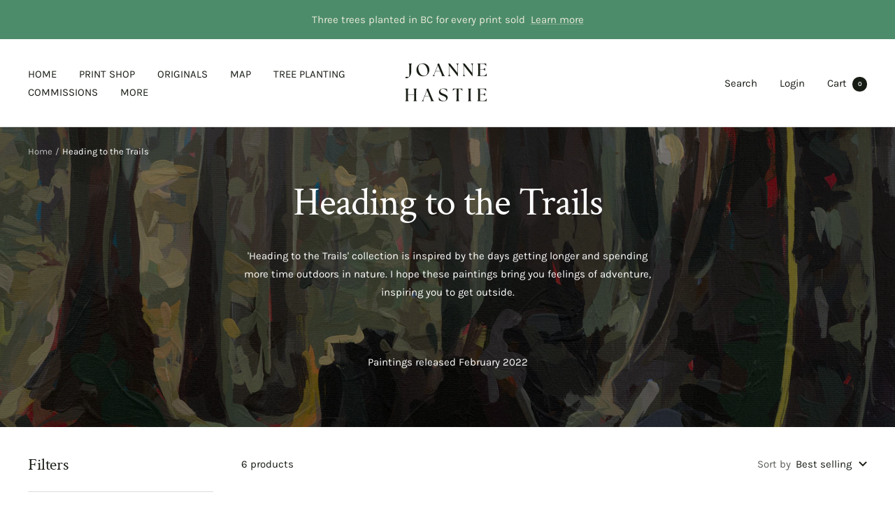

--- FILE ---
content_type: text/html; charset=utf-8
request_url: https://joannehastie.com/collections/heading-to-the-trails
body_size: 75666
content:
<!doctype html><html class="no-js" lang="en" dir="ltr">
  <head>
    <script type="application/vnd.locksmith+json" data-locksmith>{"version":"v254","locked":false,"initialized":true,"scope":"collection","access_granted":true,"access_denied":false,"requires_customer":false,"manual_lock":false,"remote_lock":false,"has_timeout":false,"remote_rendered":null,"hide_resource":false,"hide_links_to_resource":false,"transparent":true,"locks":{"all":[],"opened":[]},"keys":[],"keys_signature":"7873a15aaca298994d496c2202dc530199fa74c0554689fcc65a8f20c544b3e7","state":{"template":"collection.original-paintings","theme":137863692462,"product":null,"collection":"heading-to-the-trails","page":null,"blog":null,"article":null,"app":null},"now":1768993902,"path":"\/collections\/heading-to-the-trails","locale_root_url":"\/","canonical_url":"https:\/\/joannehastie.com\/collections\/heading-to-the-trails","customer_id":null,"customer_id_signature":"7873a15aaca298994d496c2202dc530199fa74c0554689fcc65a8f20c544b3e7","cart":null}</script><script data-locksmith>!function(){undefined;!function(){var s=window.Locksmith={},e=document.querySelector('script[type="application/vnd.locksmith+json"]'),n=e&&e.innerHTML;if(s.state={},s.util={},s.loading=!1,n)try{s.state=JSON.parse(n)}catch(d){}if(document.addEventListener&&document.querySelector){var o,a,i,t=[76,79,67,75,83,77,73,84,72,49,49],c=function(){a=t.slice(0)},l="style",r=function(e){e&&27!==e.keyCode&&"click"!==e.type||(document.removeEventListener("keydown",r),document.removeEventListener("click",r),o&&document.body.removeChild(o),o=null)};c(),document.addEventListener("keyup",function(e){if(e.keyCode===a[0]){if(clearTimeout(i),a.shift(),0<a.length)return void(i=setTimeout(c,1e3));c(),r(),(o=document.createElement("div"))[l].width="50%",o[l].maxWidth="1000px",o[l].height="85%",o[l].border="1px rgba(0, 0, 0, 0.2) solid",o[l].background="rgba(255, 255, 255, 0.99)",o[l].borderRadius="4px",o[l].position="fixed",o[l].top="50%",o[l].left="50%",o[l].transform="translateY(-50%) translateX(-50%)",o[l].boxShadow="0 2px 5px rgba(0, 0, 0, 0.3), 0 0 100vh 100vw rgba(0, 0, 0, 0.5)",o[l].zIndex="2147483645";var t=document.createElement("textarea");t.value=JSON.stringify(JSON.parse(n),null,2),t[l].border="none",t[l].display="block",t[l].boxSizing="border-box",t[l].width="100%",t[l].height="100%",t[l].background="transparent",t[l].padding="22px",t[l].fontFamily="monospace",t[l].fontSize="14px",t[l].color="#333",t[l].resize="none",t[l].outline="none",t.readOnly=!0,o.appendChild(t),document.body.appendChild(o),t.addEventListener("click",function(e){e.stopImmediatePropagation()}),t.select(),document.addEventListener("keydown",r),document.addEventListener("click",r)}})}s.isEmbedded=-1!==window.location.search.indexOf("_ab=0&_fd=0&_sc=1"),s.path=s.state.path||window.location.pathname,s.basePath=s.state.locale_root_url.concat("/apps/locksmith").replace(/^\/\//,"/"),s.reloading=!1,s.util.console=window.console||{log:function(){},error:function(){}},s.util.makeUrl=function(e,t){var n,o=s.basePath+e,a=[],i=s.cache();for(n in i)a.push(n+"="+encodeURIComponent(i[n]));for(n in t)a.push(n+"="+encodeURIComponent(t[n]));return s.state.customer_id&&(a.push("customer_id="+encodeURIComponent(s.state.customer_id)),a.push("customer_id_signature="+encodeURIComponent(s.state.customer_id_signature))),o+=(-1===o.indexOf("?")?"?":"&")+a.join("&")},s._initializeCallbacks=[],s.on=function(e,t){if("initialize"!==e)throw'Locksmith.on() currently only supports the "initialize" event';s._initializeCallbacks.push(t)},s.initializeSession=function(e){if(!s.isEmbedded){var t=!1,n=!0,o=!0;(e=e||{}).silent&&(o=n=!(t=!0)),s.ping({silent:t,spinner:n,reload:o,callback:function(){s._initializeCallbacks.forEach(function(e){e()})}})}},s.cache=function(e){var t={};try{var n=function a(e){return(document.cookie.match("(^|; )"+e+"=([^;]*)")||0)[2]};t=JSON.parse(decodeURIComponent(n("locksmith-params")||"{}"))}catch(d){}if(e){for(var o in e)t[o]=e[o];document.cookie="locksmith-params=; expires=Thu, 01 Jan 1970 00:00:00 GMT; path=/",document.cookie="locksmith-params="+encodeURIComponent(JSON.stringify(t))+"; path=/"}return t},s.cache.cart=s.state.cart,s.cache.cartLastSaved=null,s.params=s.cache(),s.util.reload=function(){s.reloading=!0;try{window.location.href=window.location.href.replace(/#.*/,"")}catch(d){s.util.console.error("Preferred reload method failed",d),window.location.reload()}},s.cache.saveCart=function(e){if(!s.cache.cart||s.cache.cart===s.cache.cartLastSaved)return e?e():null;var t=s.cache.cartLastSaved;s.cache.cartLastSaved=s.cache.cart,fetch("/cart/update.js",{method:"POST",headers:{"Content-Type":"application/json",Accept:"application/json"},body:JSON.stringify({attributes:{locksmith:s.cache.cart}})}).then(function(e){if(!e.ok)throw new Error("Cart update failed: "+e.status);return e.json()}).then(function(){e&&e()})["catch"](function(e){if(s.cache.cartLastSaved=t,!s.reloading)throw e})},s.util.spinnerHTML='<style>body{background:#FFF}@keyframes spin{from{transform:rotate(0deg)}to{transform:rotate(360deg)}}#loading{display:flex;width:100%;height:50vh;color:#777;align-items:center;justify-content:center}#loading .spinner{display:block;animation:spin 600ms linear infinite;position:relative;width:50px;height:50px}#loading .spinner-ring{stroke:currentColor;stroke-dasharray:100%;stroke-width:2px;stroke-linecap:round;fill:none}</style><div id="loading"><div class="spinner"><svg width="100%" height="100%"><svg preserveAspectRatio="xMinYMin"><circle class="spinner-ring" cx="50%" cy="50%" r="45%"></circle></svg></svg></div></div>',s.util.clobberBody=function(e){document.body.innerHTML=e},s.util.clobberDocument=function(e){e.responseText&&(e=e.responseText),document.documentElement&&document.removeChild(document.documentElement);var t=document.open("text/html","replace");t.writeln(e),t.close(),setTimeout(function(){var e=t.querySelector("[autofocus]");e&&e.focus()},100)},s.util.serializeForm=function(e){if(e&&"FORM"===e.nodeName){var t,n,o={};for(t=e.elements.length-1;0<=t;t-=1)if(""!==e.elements[t].name)switch(e.elements[t].nodeName){case"INPUT":switch(e.elements[t].type){default:case"text":case"hidden":case"password":case"button":case"reset":case"submit":o[e.elements[t].name]=e.elements[t].value;break;case"checkbox":case"radio":e.elements[t].checked&&(o[e.elements[t].name]=e.elements[t].value);break;case"file":}break;case"TEXTAREA":o[e.elements[t].name]=e.elements[t].value;break;case"SELECT":switch(e.elements[t].type){case"select-one":o[e.elements[t].name]=e.elements[t].value;break;case"select-multiple":for(n=e.elements[t].options.length-1;0<=n;n-=1)e.elements[t].options[n].selected&&(o[e.elements[t].name]=e.elements[t].options[n].value)}break;case"BUTTON":switch(e.elements[t].type){case"reset":case"submit":case"button":o[e.elements[t].name]=e.elements[t].value}}return o}},s.util.on=function(e,i,s,t){t=t||document;var c="locksmith-"+e+i,n=function(e){var t=e.target,n=e.target.parentElement,o=t&&t.className&&(t.className.baseVal||t.className)||"",a=n&&n.className&&(n.className.baseVal||n.className)||"";("string"==typeof o&&-1!==o.split(/\s+/).indexOf(i)||"string"==typeof a&&-1!==a.split(/\s+/).indexOf(i))&&!e[c]&&(e[c]=!0,s(e))};t.attachEvent?t.attachEvent(e,n):t.addEventListener(e,n,!1)},s.util.enableActions=function(e){s.util.on("click","locksmith-action",function(e){e.preventDefault();var t=e.target;t.dataset.confirmWith&&!confirm(t.dataset.confirmWith)||(t.disabled=!0,t.innerText=t.dataset.disableWith,s.post("/action",t.dataset.locksmithParams,{spinner:!1,type:"text",success:function(e){(e=JSON.parse(e.responseText)).message&&alert(e.message),s.util.reload()}}))},e)},s.util.inject=function(e,t){var n=["data","locksmith","append"];if(-1!==t.indexOf(n.join("-"))){var o=document.createElement("div");o.innerHTML=t,e.appendChild(o)}else e.innerHTML=t;var a,i,s=e.querySelectorAll("script");for(i=0;i<s.length;++i){a=s[i];var c=document.createElement("script");if(a.type&&(c.type=a.type),a.src)c.src=a.src;else{var l=document.createTextNode(a.innerHTML);c.appendChild(l)}e.appendChild(c)}var r=e.querySelector("[autofocus]");r&&r.focus()},s.post=function(e,t,n){!1!==(n=n||{}).spinner&&s.util.clobberBody(s.util.spinnerHTML);var o={};n.container===document?(o.layout=1,n.success=function(e){s.util.clobberDocument(e)}):n.container&&(o.layout=0,n.success=function(e){var t=document.getElementById(n.container);s.util.inject(t,e),t.id===t.firstChild.id&&t.parentElement.replaceChild(t.firstChild,t)}),n.form_type&&(t.form_type=n.form_type),n.include_layout_classes!==undefined&&(t.include_layout_classes=n.include_layout_classes),n.lock_id!==undefined&&(t.lock_id=n.lock_id),s.loading=!0;var a=s.util.makeUrl(e,o),i="json"===n.type||"text"===n.type;fetch(a,{method:"POST",headers:{"Content-Type":"application/json",Accept:i?"application/json":"text/html"},body:JSON.stringify(t)}).then(function(e){if(!e.ok)throw new Error("Request failed: "+e.status);return e.text()}).then(function(e){var t=n.success||s.util.clobberDocument;t(i?{responseText:e}:e)})["catch"](function(e){if(!s.reloading)if("dashboard.weglot.com"!==window.location.host){if(!n.silent)throw alert("Something went wrong! Please refresh and try again."),e;console.error(e)}else console.error(e)})["finally"](function(){s.loading=!1})},s.postResource=function(e,t){e.path=s.path,e.search=window.location.search,e.state=s.state,e.passcode&&(e.passcode=e.passcode.trim()),e.email&&(e.email=e.email.trim()),e.state.cart=s.cache.cart,e.locksmith_json=s.jsonTag,e.locksmith_json_signature=s.jsonTagSignature,s.post("/resource",e,t)},s.ping=function(e){if(!s.isEmbedded){e=e||{};var t=function(){e.reload?s.util.reload():"function"==typeof e.callback&&e.callback()};s.post("/ping",{path:s.path,search:window.location.search,state:s.state},{spinner:!!e.spinner,silent:"undefined"==typeof e.silent||e.silent,type:"text",success:function(e){e&&e.responseText?((e=JSON.parse(e.responseText)).messages&&0<e.messages.length&&s.showMessages(e.messages),e.cart&&s.cache.cart!==e.cart?(s.cache.cart=e.cart,s.cache.saveCart(function(){t(),e.cart&&e.cart.match(/^.+:/)&&s.util.reload()})):t()):console.error("[Locksmith] Invalid result in ping callback:",e)}})}},s.timeoutMonitor=function(){var e=s.cache.cart;s.ping({callback:function(){e!==s.cache.cart||setTimeout(function(){s.timeoutMonitor()},6e4)}})},s.showMessages=function(e){var t=document.createElement("div");t.style.position="fixed",t.style.left=0,t.style.right=0,t.style.bottom="-50px",t.style.opacity=0,t.style.background="#191919",t.style.color="#ddd",t.style.transition="bottom 0.2s, opacity 0.2s",t.style.zIndex=999999,t.innerHTML="        <style>          .locksmith-ab .locksmith-b { display: none; }          .locksmith-ab.toggled .locksmith-b { display: flex; }          .locksmith-ab.toggled .locksmith-a { display: none; }          .locksmith-flex { display: flex; flex-wrap: wrap; justify-content: space-between; align-items: center; padding: 10px 20px; }          .locksmith-message + .locksmith-message { border-top: 1px #555 solid; }          .locksmith-message a { color: inherit; font-weight: bold; }          .locksmith-message a:hover { color: inherit; opacity: 0.8; }          a.locksmith-ab-toggle { font-weight: inherit; text-decoration: underline; }          .locksmith-text { flex-grow: 1; }          .locksmith-cta { flex-grow: 0; text-align: right; }          .locksmith-cta button { transform: scale(0.8); transform-origin: left; }          .locksmith-cta > * { display: block; }          .locksmith-cta > * + * { margin-top: 10px; }          .locksmith-message a.locksmith-close { flex-grow: 0; text-decoration: none; margin-left: 15px; font-size: 30px; font-family: monospace; display: block; padding: 2px 10px; }                    @media screen and (max-width: 600px) {            .locksmith-wide-only { display: none !important; }            .locksmith-flex { padding: 0 15px; }            .locksmith-flex > * { margin-top: 5px; margin-bottom: 5px; }            .locksmith-cta { text-align: left; }          }                    @media screen and (min-width: 601px) {            .locksmith-narrow-only { display: none !important; }          }        </style>      "+e.map(function(e){return'<div class="locksmith-message">'+e+"</div>"}).join(""),document.body.appendChild(t),document.body.style.position="relative",document.body.parentElement.style.paddingBottom=t.offsetHeight+"px",setTimeout(function(){t.style.bottom=0,t.style.opacity=1},50),s.util.on("click","locksmith-ab-toggle",function(e){e.preventDefault();for(var t=e.target.parentElement;-1===t.className.split(" ").indexOf("locksmith-ab");)t=t.parentElement;-1!==t.className.split(" ").indexOf("toggled")?t.className=t.className.replace("toggled",""):t.className=t.className+" toggled"}),s.util.enableActions(t)}}()}();</script>
      <script data-locksmith>Locksmith.cache.cart=null</script>

  <script data-locksmith>Locksmith.jsonTag="{\"version\":\"v254\",\"locked\":false,\"initialized\":true,\"scope\":\"collection\",\"access_granted\":true,\"access_denied\":false,\"requires_customer\":false,\"manual_lock\":false,\"remote_lock\":false,\"has_timeout\":false,\"remote_rendered\":null,\"hide_resource\":false,\"hide_links_to_resource\":false,\"transparent\":true,\"locks\":{\"all\":[],\"opened\":[]},\"keys\":[],\"keys_signature\":\"7873a15aaca298994d496c2202dc530199fa74c0554689fcc65a8f20c544b3e7\",\"state\":{\"template\":\"collection.original-paintings\",\"theme\":137863692462,\"product\":null,\"collection\":\"heading-to-the-trails\",\"page\":null,\"blog\":null,\"article\":null,\"app\":null},\"now\":1768993902,\"path\":\"\\\/collections\\\/heading-to-the-trails\",\"locale_root_url\":\"\\\/\",\"canonical_url\":\"https:\\\/\\\/joannehastie.com\\\/collections\\\/heading-to-the-trails\",\"customer_id\":null,\"customer_id_signature\":\"7873a15aaca298994d496c2202dc530199fa74c0554689fcc65a8f20c544b3e7\",\"cart\":null}";Locksmith.jsonTagSignature="824c3687b7b26ead1ccc5971b198e127fea0feb78358428ee5903079417c435d"</script>
    <!-- heatmap.com snippet -->
      <div data-flair-banner></div>
<script>
  (function() {      
    var _heatmap_paq = window._heatmap_paq || [];
    var heatUrl = window.heatUrl = "https://dashboard.heatmap.com/";
    function heatLoader(url, item) {
      if(typeof handleSinglePagedWebsite !== 'undefined' && item == 'prep') return true;
      var s = document.createElement("script"); s.type = "text/javascript"; 
      s.src = url; s.async = false; s.defer = true; document.head.appendChild(s);
    }
    heatLoader(heatUrl+"preprocessor.min.js?sid=2464", "prep");
    setTimeout(function() {
      if(typeof _heatmap_paq !== "object" || _heatmap_paq.length == 0) {     
        _heatmap_paq.push(["setTrackerUrl", heatUrl+"heatmap.php"]);
        heatLoader(heatUrl+"heatmap-light.min.js?sid=2464", "heat");
      }
    }, 1000);
  })();
</script>
<!-- End heatmap.com snippet Code -->

    <meta charset="utf-8">
    <meta name="viewport" content="width=device-width, initial-scale=1.0, height=device-height, minimum-scale=1.0, maximum-scale=1.0">
    <meta name="theme-color" content="#ffffff">

<!-- Hotjar Tracking Code for joannehastie.com -->
<script>
    (function(h,o,t,j,a,r){
        h.hj=h.hj||function(){(h.hj.q=h.hj.q||[]).push(arguments)};
        h._hjSettings={hjid:2232109,hjsv:6};
        a=o.getElementsByTagName('head')[0];
        r=o.createElement('script');r.async=1;
        r.src=t+h._hjSettings.hjid+j+h._hjSettings.hjsv;
        a.appendChild(r);
    })(window,document,'https://static.hotjar.com/c/hotjar-','.js?sv=');
</script>

    
    <title>Heading to the Trails</title><meta name="description" content="&#39;Heading to the Trails&#39; collection is inspired by the days getting longer and spending more time outdoors in nature. I hope these paintings bring you feelings of adventure, inspiring you to get outside.   Paintings released February 2022">
<link rel="canonical" href="https://joannehastie.com/collections/heading-to-the-trails"><link rel="shortcut icon" href="//joannehastie.com/cdn/shop/files/JoanneHastie_April2025-250416-007_96x96.jpg?v=1744834623" type="image/png"><link rel="preconnect" href="https://cdn.shopify.com">
    <link rel="dns-prefetch" href="https://productreviews.shopifycdn.com">
    <link rel="dns-prefetch" href="https://www.google-analytics.com"><link rel="preconnect" href="https://fonts.shopifycdn.com" crossorigin><link rel="preload" as="style" href="//joannehastie.com/cdn/shop/t/15/assets/theme.css?v=84208367888751311681724891574">
    <link rel="preload" as="script" href="//joannehastie.com/cdn/shop/t/15/assets/vendor.js?v=31715688253868339281724891574">
    <link rel="preload" as="script" href="//joannehastie.com/cdn/shop/t/15/assets/theme.js?v=22441542350217507501724891574"><meta property="og:type" content="website">
<meta property="og:title" content="Heading to the Trails">
<meta property="og:image" content="http://joannehastie.com/cdn/shop/collections/Joanne_Hastie_Heading_to_the_Trails_Banner.jpg?v=1676083064">
<meta property="og:image:secure_url" content="https://joannehastie.com/cdn/shop/collections/Joanne_Hastie_Heading_to_the_Trails_Banner.jpg?v=1676083064">
<meta property="og:image:width" content="2200">
  <meta property="og:image:height" content="733"><meta property="og:description" content="&#39;Heading to the Trails&#39; collection is inspired by the days getting longer and spending more time outdoors in nature. I hope these paintings bring you feelings of adventure, inspiring you to get outside.   Paintings released February 2022">
<meta property="og:url" content="https://joannehastie.com/collections/heading-to-the-trails">
<meta property="og:site_name" content="Joanne Hastie"><meta name="twitter:card" content="summary"><meta name="twitter:title" content="Heading to the Trails">
<meta name="twitter:description" content="&#39;Heading to the Trails&#39; collection is inspired by the days getting longer and spending more time outdoors in nature. I hope these paintings bring you feelings of adventure, inspiring you to get outside.
 
Paintings released February 2022">
<meta name="twitter:image" content="https://joannehastie.com/cdn/shop/collections/Joanne_Hastie_Heading_to_the_Trails_Banner_1200x1200_crop_center.jpg?v=1676083064">
<meta name="twitter:image:alt" content="Heading to the Trails">
    


  <script type="application/ld+json">
  {
    "@context": "https://schema.org",
    "@type": "BreadcrumbList",
  "itemListElement": [{
      "@type": "ListItem",
      "position": 1,
      "name": "Home",
      "item": "https://joannehastie.com"
    },{
          "@type": "ListItem",
          "position": 2,
          "name": "Heading to the Trails",
          "item": "https://joannehastie.com/collections/heading-to-the-trails"
        }]
  }
  </script>


    <link rel="preload" href="//joannehastie.com/cdn/fonts/crimson_text/crimsontext_n4.a9a5f5ab47c6f5346e7cd274511a5d08c59fb906.woff2" as="font" type="font/woff2" crossorigin><link rel="preload" href="//joannehastie.com/cdn/fonts/karla/karla_n4.40497e07df527e6a50e58fb17ef1950c72f3e32c.woff2" as="font" type="font/woff2" crossorigin><style>
  /* Typography (heading) */
  @font-face {
  font-family: "Crimson Text";
  font-weight: 400;
  font-style: normal;
  font-display: swap;
  src: url("//joannehastie.com/cdn/fonts/crimson_text/crimsontext_n4.a9a5f5ab47c6f5346e7cd274511a5d08c59fb906.woff2") format("woff2"),
       url("//joannehastie.com/cdn/fonts/crimson_text/crimsontext_n4.e89f2f0678223181d995b90850b6894b928b2f96.woff") format("woff");
}

@font-face {
  font-family: "Crimson Text";
  font-weight: 400;
  font-style: italic;
  font-display: swap;
  src: url("//joannehastie.com/cdn/fonts/crimson_text/crimsontext_i4.ea961043037945875bf37df9b6f6bf968be445ba.woff2") format("woff2"),
       url("//joannehastie.com/cdn/fonts/crimson_text/crimsontext_i4.7938dd4c556b9b9430c9ff6e18ae066c8e9db49b.woff") format("woff");
}

/* Typography (body) */
  @font-face {
  font-family: Karla;
  font-weight: 400;
  font-style: normal;
  font-display: swap;
  src: url("//joannehastie.com/cdn/fonts/karla/karla_n4.40497e07df527e6a50e58fb17ef1950c72f3e32c.woff2") format("woff2"),
       url("//joannehastie.com/cdn/fonts/karla/karla_n4.e9f6f9de321061073c6bfe03c28976ba8ce6ee18.woff") format("woff");
}

@font-face {
  font-family: Karla;
  font-weight: 400;
  font-style: italic;
  font-display: swap;
  src: url("//joannehastie.com/cdn/fonts/karla/karla_i4.2086039c16bcc3a78a72a2f7b471e3c4a7f873a6.woff2") format("woff2"),
       url("//joannehastie.com/cdn/fonts/karla/karla_i4.7b9f59841a5960c16fa2a897a0716c8ebb183221.woff") format("woff");
}

@font-face {
  font-family: Karla;
  font-weight: 600;
  font-style: normal;
  font-display: swap;
  src: url("//joannehastie.com/cdn/fonts/karla/karla_n6.11d2ca9baa9358585c001bdea96cf4efec1c541a.woff2") format("woff2"),
       url("//joannehastie.com/cdn/fonts/karla/karla_n6.f61bdbc760ad3ce235abbf92fc104026b8312806.woff") format("woff");
}

@font-face {
  font-family: Karla;
  font-weight: 600;
  font-style: italic;
  font-display: swap;
  src: url("//joannehastie.com/cdn/fonts/karla/karla_i6.a7635423ab3dadf279bd83cab7821e04a762f0d7.woff2") format("woff2"),
       url("//joannehastie.com/cdn/fonts/karla/karla_i6.93523748a53c3e2305eb638d2279e8634a22c25f.woff") format("woff");
}

:root {--heading-color: 23, 28, 20;
    --text-color: 23, 28, 20;
    --background: 255, 255, 255;
    --secondary-background: 232, 235, 214;
    --border-color: 220, 221, 220;
    --border-color-darker: 162, 164, 161;
    --success-color: 46, 158, 123;
    --success-background: 213, 236, 229;
    --error-color: 222, 42, 42;
    --error-background: 253, 240, 240;
    --primary-button-background: 77, 140, 107;
    --primary-button-text-color: 255, 255, 255;
    --secondary-button-background: 217, 214, 115;
    --secondary-button-text-color: 23, 28, 20;
    --product-star-rating: 77, 140, 107;
    --product-on-sale-accent: 204, 22, 22;
    --product-sold-out-accent: 173, 176, 125;
    --product-custom-label-background: 64, 93, 230;
    --product-custom-label-text-color: 255, 255, 255;
    --product-custom-label-2-background: 243, 229, 182;
    --product-custom-label-2-text-color: 0, 0, 0;
    --product-low-stock-text-color: 222, 42, 42;
    --product-in-stock-text-color: 46, 158, 123;
    --loading-bar-background: 23, 28, 20;

    /* We duplicate some "base" colors as root colors, which is useful to use on drawer elements or popover without. Those should not be overridden to avoid issues */
    --root-heading-color: 23, 28, 20;
    --root-text-color: 23, 28, 20;
    --root-background: 255, 255, 255;
    --root-border-color: 220, 221, 220;
    --root-primary-button-background: 77, 140, 107;
    --root-primary-button-text-color: 255, 255, 255;

    --base-font-size: 15px;
    --heading-font-family: "Crimson Text", serif;
    --heading-font-weight: 400;
    --heading-font-style: normal;
    --heading-text-transform: normal;
    --text-font-family: Karla, sans-serif;
    --text-font-weight: 400;
    --text-font-style: normal;
    --text-font-bold-weight: 600;

    /* Typography (font size) */
    --heading-xxsmall-font-size: 11px;
    --heading-xsmall-font-size: 11px;
    --heading-small-font-size: 12px;
    --heading-large-font-size: 36px;
    --heading-h1-font-size: 36px;
    --heading-h2-font-size: 30px;
    --heading-h3-font-size: 26px;
    --heading-h4-font-size: 24px;
    --heading-h5-font-size: 20px;
    --heading-h6-font-size: 16px;

    /* Control the look and feel of the theme by changing radius of various elements */
    --button-border-radius: 4px;
    --block-border-radius: 8px;
    --block-border-radius-reduced: 4px;
    --color-swatch-border-radius: 100%;

    /* Button size */
    --button-height: 48px;
    --button-small-height: 40px;

    /* Form related */
    --form-input-field-height: 48px;
    --form-input-gap: 16px;
    --form-submit-margin: 24px;

    /* Product listing related variables */
    --product-list-block-spacing: 32px;

    /* Video related */
    --play-button-background: 255, 255, 255;
    --play-button-arrow: 23, 28, 20;

    /* RTL support */
    --transform-logical-flip: 1;
    --transform-origin-start: left;
    --transform-origin-end: right;

    /* Other */
    --zoom-cursor-svg-url: url(//joannehastie.com/cdn/shop/t/15/assets/zoom-cursor.svg?v=116516172095516630511724891574);
    --arrow-right-svg-url: url(//joannehastie.com/cdn/shop/t/15/assets/arrow-right.svg?v=96886780170725319921724891574);
    --arrow-left-svg-url: url(//joannehastie.com/cdn/shop/t/15/assets/arrow-left.svg?v=160978118627374149201724891574);

    /* Some useful variables that we can reuse in our CSS. Some explanation are needed for some of them:
       - container-max-width-minus-gutters: represents the container max width without the edge gutters
       - container-outer-width: considering the screen width, represent all the space outside the container
       - container-outer-margin: same as container-outer-width but get set to 0 inside a container
       - container-inner-width: the effective space inside the container (minus gutters)
       - grid-column-width: represents the width of a single column of the grid
       - vertical-breather: this is a variable that defines the global "spacing" between sections, and inside the section
                            to create some "breath" and minimum spacing
     */
    --container-max-width: 1600px;
    --container-gutter: 24px;
    --container-max-width-minus-gutters: calc(var(--container-max-width) - (var(--container-gutter)) * 2);
    --container-outer-width: max(calc((100vw - var(--container-max-width-minus-gutters)) / 2), var(--container-gutter));
    --container-outer-margin: var(--container-outer-width);
    --container-inner-width: calc(100vw - var(--container-outer-width) * 2);

    --grid-column-count: 10;
    --grid-gap: 24px;
    --grid-column-width: calc((100vw - var(--container-outer-width) * 2 - var(--grid-gap) * (var(--grid-column-count) - 1)) / var(--grid-column-count));

    --vertical-breather: 48px;
    --vertical-breather-tight: 48px;

    /* Shopify related variables */
    --payment-terms-background-color: #ffffff;
  }

  @media screen and (min-width: 741px) {
    :root {
      --container-gutter: 40px;
      --grid-column-count: 20;
      --vertical-breather: 64px;
      --vertical-breather-tight: 64px;

      /* Typography (font size) */
      --heading-xsmall-font-size: 12px;
      --heading-small-font-size: 13px;
      --heading-large-font-size: 52px;
      --heading-h1-font-size: 48px;
      --heading-h2-font-size: 38px;
      --heading-h3-font-size: 32px;
      --heading-h4-font-size: 24px;
      --heading-h5-font-size: 20px;
      --heading-h6-font-size: 18px;

      /* Form related */
      --form-input-field-height: 52px;
      --form-submit-margin: 32px;

      /* Button size */
      --button-height: 52px;
      --button-small-height: 44px;
    }
  }

  @media screen and (min-width: 1200px) {
    :root {
      --vertical-breather: 80px;
      --vertical-breather-tight: 64px;
      --product-list-block-spacing: 48px;

      /* Typography */
      --heading-large-font-size: 64px;
      --heading-h1-font-size: 56px;
      --heading-h2-font-size: 48px;
      --heading-h3-font-size: 36px;
      --heading-h4-font-size: 30px;
      --heading-h5-font-size: 24px;
      --heading-h6-font-size: 18px;
    }
  }

  @media screen and (min-width: 1600px) {
    :root {
      --vertical-breather: 90px;
      --vertical-breather-tight: 64px;
    }
  }
</style>
    <script>
  // This allows to expose several variables to the global scope, to be used in scripts
  window.themeVariables = {
    settings: {
      direction: "ltr",
      pageType: "collection",
      cartCount: 0,
      moneyFormat: "${{amount}}",
      moneyWithCurrencyFormat: "${{amount}} CAD",
      showVendor: false,
      discountMode: "saving",
      currencyCodeEnabled: true,
      searchMode: "product,article,collection",
      searchUnavailableProducts: "last",
      cartType: "drawer",
      cartCurrency: "CAD",
      mobileZoomFactor: 2.5
    },

    routes: {
      host: "joannehastie.com",
      rootUrl: "\/",
      rootUrlWithoutSlash: '',
      cartUrl: "\/cart",
      cartAddUrl: "\/cart\/add",
      cartChangeUrl: "\/cart\/change",
      searchUrl: "\/search",
      predictiveSearchUrl: "\/search\/suggest",
      productRecommendationsUrl: "\/recommendations\/products"
    },

    strings: {
      accessibilityDelete: "Delete",
      accessibilityClose: "Close",
      collectionSoldOut: "Sold out",
      collectionDiscount: "Save @savings@",
      productSalePrice: "Sale price",
      productRegularPrice: "Regular price",
      productFormUnavailable: "Unavailable",
      productFormSoldOut: "Sold out",
      productFormPreOrder: "Pre-order",
      productFormAddToCart: "Add to cart",
      searchNoResults: "No results could be found.",
      searchNewSearch: "New search",
      searchProducts: "Products",
      searchArticles: "Journal",
      searchPages: "Pages",
      searchCollections: "Collections",
      cartViewCart: "View cart",
      cartItemAdded: "Item added to your cart!",
      cartItemAddedShort: "Added to your cart!",
      cartAddOrderNote: "Add order note",
      cartEditOrderNote: "Edit order note",
      shippingEstimatorNoResults: "Sorry, we do not ship to your address.",
      shippingEstimatorOneResult: "There is one shipping rate for your address:",
      shippingEstimatorMultipleResults: "There are several shipping rates for your address:",
      shippingEstimatorError: "One or more error occurred while retrieving shipping rates:"
    },

    libs: {
      flickity: "\/\/joannehastie.com\/cdn\/shop\/t\/15\/assets\/flickity.js?v=176646718982628074891724891574",
      photoswipe: "\/\/joannehastie.com\/cdn\/shop\/t\/15\/assets\/photoswipe.js?v=132268647426145925301724891574",
      qrCode: "\/\/joannehastie.com\/cdn\/shopifycloud\/storefront\/assets\/themes_support\/vendor\/qrcode-3f2b403b.js"
    },

    breakpoints: {
      phone: 'screen and (max-width: 740px)',
      tablet: 'screen and (min-width: 741px) and (max-width: 999px)',
      tabletAndUp: 'screen and (min-width: 741px)',
      pocket: 'screen and (max-width: 999px)',
      lap: 'screen and (min-width: 1000px) and (max-width: 1199px)',
      lapAndUp: 'screen and (min-width: 1000px)',
      desktop: 'screen and (min-width: 1200px)',
      wide: 'screen and (min-width: 1400px)'
    }
  };

  window.addEventListener('pageshow', async () => {
    const cartContent = await (await fetch(`${window.themeVariables.routes.cartUrl}.js`, {cache: 'reload'})).json();
    document.documentElement.dispatchEvent(new CustomEvent('cart:refresh', {detail: {cart: cartContent}}));
  });

  if ('noModule' in HTMLScriptElement.prototype) {
    // Old browsers (like IE) that does not support module will be considered as if not executing JS at all
    document.documentElement.className = document.documentElement.className.replace('no-js', 'js');

    requestAnimationFrame(() => {
      const viewportHeight = (window.visualViewport ? window.visualViewport.height : document.documentElement.clientHeight);
      document.documentElement.style.setProperty('--window-height',viewportHeight + 'px');
    });
  }</script>

    <link rel="stylesheet" href="//joannehastie.com/cdn/shop/t/15/assets/theme.css?v=84208367888751311681724891574">

    <script src="//joannehastie.com/cdn/shop/t/15/assets/vendor.js?v=31715688253868339281724891574" defer></script>
    <script src="//joannehastie.com/cdn/shop/t/15/assets/theme.js?v=22441542350217507501724891574" defer></script>
    <script src="//joannehastie.com/cdn/shop/t/15/assets/custom.js?v=167639537848865775061724891574" defer></script>

    <script>window.performance && window.performance.mark && window.performance.mark('shopify.content_for_header.start');</script><meta name="google-site-verification" content="PQjwqFHye89cjBvXsxXC_p8R0ug4ygpf7l5bFGgwqjQ">
<meta id="shopify-digital-wallet" name="shopify-digital-wallet" content="/53344272558/digital_wallets/dialog">
<meta name="shopify-checkout-api-token" content="50192fe7cd412f785e368ba5c892c187">
<meta id="in-context-paypal-metadata" data-shop-id="53344272558" data-venmo-supported="false" data-environment="production" data-locale="en_US" data-paypal-v4="true" data-currency="CAD">
<link rel="alternate" type="application/atom+xml" title="Feed" href="/collections/heading-to-the-trails.atom" />
<link rel="alternate" hreflang="x-default" href="https://joannehastie.com/collections/heading-to-the-trails">
<link rel="alternate" hreflang="en" href="https://joannehastie.com/collections/heading-to-the-trails">
<link rel="alternate" hreflang="en-GB" href="https://joannehastie.com/en-gb/collections/heading-to-the-trails">
<link rel="alternate" hreflang="en-US" href="https://joannehastie.com/en-us/collections/heading-to-the-trails">
<link rel="alternate" type="application/json+oembed" href="https://joannehastie.com/collections/heading-to-the-trails.oembed">
<script async="async" src="/checkouts/internal/preloads.js?locale=en-CA"></script>
<link rel="preconnect" href="https://shop.app" crossorigin="anonymous">
<script async="async" src="https://shop.app/checkouts/internal/preloads.js?locale=en-CA&shop_id=53344272558" crossorigin="anonymous"></script>
<script id="apple-pay-shop-capabilities" type="application/json">{"shopId":53344272558,"countryCode":"CA","currencyCode":"CAD","merchantCapabilities":["supports3DS"],"merchantId":"gid:\/\/shopify\/Shop\/53344272558","merchantName":"Joanne Hastie","requiredBillingContactFields":["postalAddress","email","phone"],"requiredShippingContactFields":["postalAddress","email","phone"],"shippingType":"shipping","supportedNetworks":["visa","masterCard","amex","discover","interac","jcb"],"total":{"type":"pending","label":"Joanne Hastie","amount":"1.00"},"shopifyPaymentsEnabled":true,"supportsSubscriptions":true}</script>
<script id="shopify-features" type="application/json">{"accessToken":"50192fe7cd412f785e368ba5c892c187","betas":["rich-media-storefront-analytics"],"domain":"joannehastie.com","predictiveSearch":true,"shopId":53344272558,"locale":"en"}</script>
<script>var Shopify = Shopify || {};
Shopify.shop = "joannehastie.myshopify.com";
Shopify.locale = "en";
Shopify.currency = {"active":"CAD","rate":"1.0"};
Shopify.country = "CA";
Shopify.theme = {"name":"Joanne Hastie Nov 2025 v4.0","id":137863692462,"schema_name":"Focal","schema_version":"9.2.1","theme_store_id":714,"role":"main"};
Shopify.theme.handle = "null";
Shopify.theme.style = {"id":null,"handle":null};
Shopify.cdnHost = "joannehastie.com/cdn";
Shopify.routes = Shopify.routes || {};
Shopify.routes.root = "/";</script>
<script type="module">!function(o){(o.Shopify=o.Shopify||{}).modules=!0}(window);</script>
<script>!function(o){function n(){var o=[];function n(){o.push(Array.prototype.slice.apply(arguments))}return n.q=o,n}var t=o.Shopify=o.Shopify||{};t.loadFeatures=n(),t.autoloadFeatures=n()}(window);</script>
<script>
  window.ShopifyPay = window.ShopifyPay || {};
  window.ShopifyPay.apiHost = "shop.app\/pay";
  window.ShopifyPay.redirectState = null;
</script>
<script id="shop-js-analytics" type="application/json">{"pageType":"collection"}</script>
<script defer="defer" async type="module" src="//joannehastie.com/cdn/shopifycloud/shop-js/modules/v2/client.init-shop-cart-sync_BdyHc3Nr.en.esm.js"></script>
<script defer="defer" async type="module" src="//joannehastie.com/cdn/shopifycloud/shop-js/modules/v2/chunk.common_Daul8nwZ.esm.js"></script>
<script type="module">
  await import("//joannehastie.com/cdn/shopifycloud/shop-js/modules/v2/client.init-shop-cart-sync_BdyHc3Nr.en.esm.js");
await import("//joannehastie.com/cdn/shopifycloud/shop-js/modules/v2/chunk.common_Daul8nwZ.esm.js");

  window.Shopify.SignInWithShop?.initShopCartSync?.({"fedCMEnabled":true,"windoidEnabled":true});

</script>
<script>
  window.Shopify = window.Shopify || {};
  if (!window.Shopify.featureAssets) window.Shopify.featureAssets = {};
  window.Shopify.featureAssets['shop-js'] = {"shop-cart-sync":["modules/v2/client.shop-cart-sync_QYOiDySF.en.esm.js","modules/v2/chunk.common_Daul8nwZ.esm.js"],"init-fed-cm":["modules/v2/client.init-fed-cm_DchLp9rc.en.esm.js","modules/v2/chunk.common_Daul8nwZ.esm.js"],"shop-button":["modules/v2/client.shop-button_OV7bAJc5.en.esm.js","modules/v2/chunk.common_Daul8nwZ.esm.js"],"init-windoid":["modules/v2/client.init-windoid_DwxFKQ8e.en.esm.js","modules/v2/chunk.common_Daul8nwZ.esm.js"],"shop-cash-offers":["modules/v2/client.shop-cash-offers_DWtL6Bq3.en.esm.js","modules/v2/chunk.common_Daul8nwZ.esm.js","modules/v2/chunk.modal_CQq8HTM6.esm.js"],"shop-toast-manager":["modules/v2/client.shop-toast-manager_CX9r1SjA.en.esm.js","modules/v2/chunk.common_Daul8nwZ.esm.js"],"init-shop-email-lookup-coordinator":["modules/v2/client.init-shop-email-lookup-coordinator_UhKnw74l.en.esm.js","modules/v2/chunk.common_Daul8nwZ.esm.js"],"pay-button":["modules/v2/client.pay-button_DzxNnLDY.en.esm.js","modules/v2/chunk.common_Daul8nwZ.esm.js"],"avatar":["modules/v2/client.avatar_BTnouDA3.en.esm.js"],"init-shop-cart-sync":["modules/v2/client.init-shop-cart-sync_BdyHc3Nr.en.esm.js","modules/v2/chunk.common_Daul8nwZ.esm.js"],"shop-login-button":["modules/v2/client.shop-login-button_D8B466_1.en.esm.js","modules/v2/chunk.common_Daul8nwZ.esm.js","modules/v2/chunk.modal_CQq8HTM6.esm.js"],"init-customer-accounts-sign-up":["modules/v2/client.init-customer-accounts-sign-up_C8fpPm4i.en.esm.js","modules/v2/client.shop-login-button_D8B466_1.en.esm.js","modules/v2/chunk.common_Daul8nwZ.esm.js","modules/v2/chunk.modal_CQq8HTM6.esm.js"],"init-shop-for-new-customer-accounts":["modules/v2/client.init-shop-for-new-customer-accounts_CVTO0Ztu.en.esm.js","modules/v2/client.shop-login-button_D8B466_1.en.esm.js","modules/v2/chunk.common_Daul8nwZ.esm.js","modules/v2/chunk.modal_CQq8HTM6.esm.js"],"init-customer-accounts":["modules/v2/client.init-customer-accounts_dRgKMfrE.en.esm.js","modules/v2/client.shop-login-button_D8B466_1.en.esm.js","modules/v2/chunk.common_Daul8nwZ.esm.js","modules/v2/chunk.modal_CQq8HTM6.esm.js"],"shop-follow-button":["modules/v2/client.shop-follow-button_CkZpjEct.en.esm.js","modules/v2/chunk.common_Daul8nwZ.esm.js","modules/v2/chunk.modal_CQq8HTM6.esm.js"],"lead-capture":["modules/v2/client.lead-capture_BntHBhfp.en.esm.js","modules/v2/chunk.common_Daul8nwZ.esm.js","modules/v2/chunk.modal_CQq8HTM6.esm.js"],"checkout-modal":["modules/v2/client.checkout-modal_CfxcYbTm.en.esm.js","modules/v2/chunk.common_Daul8nwZ.esm.js","modules/v2/chunk.modal_CQq8HTM6.esm.js"],"shop-login":["modules/v2/client.shop-login_Da4GZ2H6.en.esm.js","modules/v2/chunk.common_Daul8nwZ.esm.js","modules/v2/chunk.modal_CQq8HTM6.esm.js"],"payment-terms":["modules/v2/client.payment-terms_MV4M3zvL.en.esm.js","modules/v2/chunk.common_Daul8nwZ.esm.js","modules/v2/chunk.modal_CQq8HTM6.esm.js"]};
</script>
<script>(function() {
  var isLoaded = false;
  function asyncLoad() {
    if (isLoaded) return;
    isLoaded = true;
    var urls = ["https:\/\/cdn.etsy.reputon.com\/assets\/widget.js?shop=joannehastie.myshopify.com","https:\/\/ecommerce-editor-connector.live.gelato.tech\/ecommerce-editor\/v1\/shopify.esm.js?c=87809019-3acb-4a64-a762-6752391efa81\u0026s=cc3133b2-ba48-40d8-a74a-0dc804fda097\u0026shop=joannehastie.myshopify.com","https:\/\/cdn.robinpro.gallery\/js\/client.js?v=5ad0431\u0026shop=joannehastie.myshopify.com"];
    for (var i = 0; i < urls.length; i++) {
      var s = document.createElement('script');
      s.type = 'text/javascript';
      s.async = true;
      s.src = urls[i];
      var x = document.getElementsByTagName('script')[0];
      x.parentNode.insertBefore(s, x);
    }
  };
  if(window.attachEvent) {
    window.attachEvent('onload', asyncLoad);
  } else {
    window.addEventListener('load', asyncLoad, false);
  }
})();</script>
<script id="__st">var __st={"a":53344272558,"offset":-28800,"reqid":"2d70d43f-a722-46f2-b5ca-4c08e4b207ef-1768993902","pageurl":"joannehastie.com\/collections\/heading-to-the-trails","u":"3a8878624665","p":"collection","rtyp":"collection","rid":294998966446};</script>
<script>window.ShopifyPaypalV4VisibilityTracking = true;</script>
<script id="captcha-bootstrap">!function(){'use strict';const t='contact',e='account',n='new_comment',o=[[t,t],['blogs',n],['comments',n],[t,'customer']],c=[[e,'customer_login'],[e,'guest_login'],[e,'recover_customer_password'],[e,'create_customer']],r=t=>t.map((([t,e])=>`form[action*='/${t}']:not([data-nocaptcha='true']) input[name='form_type'][value='${e}']`)).join(','),a=t=>()=>t?[...document.querySelectorAll(t)].map((t=>t.form)):[];function s(){const t=[...o],e=r(t);return a(e)}const i='password',u='form_key',d=['recaptcha-v3-token','g-recaptcha-response','h-captcha-response',i],f=()=>{try{return window.sessionStorage}catch{return}},m='__shopify_v',_=t=>t.elements[u];function p(t,e,n=!1){try{const o=window.sessionStorage,c=JSON.parse(o.getItem(e)),{data:r}=function(t){const{data:e,action:n}=t;return t[m]||n?{data:e,action:n}:{data:t,action:n}}(c);for(const[e,n]of Object.entries(r))t.elements[e]&&(t.elements[e].value=n);n&&o.removeItem(e)}catch(o){console.error('form repopulation failed',{error:o})}}const l='form_type',E='cptcha';function T(t){t.dataset[E]=!0}const w=window,h=w.document,L='Shopify',v='ce_forms',y='captcha';let A=!1;((t,e)=>{const n=(g='f06e6c50-85a8-45c8-87d0-21a2b65856fe',I='https://cdn.shopify.com/shopifycloud/storefront-forms-hcaptcha/ce_storefront_forms_captcha_hcaptcha.v1.5.2.iife.js',D={infoText:'Protected by hCaptcha',privacyText:'Privacy',termsText:'Terms'},(t,e,n)=>{const o=w[L][v],c=o.bindForm;if(c)return c(t,g,e,D).then(n);var r;o.q.push([[t,g,e,D],n]),r=I,A||(h.body.append(Object.assign(h.createElement('script'),{id:'captcha-provider',async:!0,src:r})),A=!0)});var g,I,D;w[L]=w[L]||{},w[L][v]=w[L][v]||{},w[L][v].q=[],w[L][y]=w[L][y]||{},w[L][y].protect=function(t,e){n(t,void 0,e),T(t)},Object.freeze(w[L][y]),function(t,e,n,w,h,L){const[v,y,A,g]=function(t,e,n){const i=e?o:[],u=t?c:[],d=[...i,...u],f=r(d),m=r(i),_=r(d.filter((([t,e])=>n.includes(e))));return[a(f),a(m),a(_),s()]}(w,h,L),I=t=>{const e=t.target;return e instanceof HTMLFormElement?e:e&&e.form},D=t=>v().includes(t);t.addEventListener('submit',(t=>{const e=I(t);if(!e)return;const n=D(e)&&!e.dataset.hcaptchaBound&&!e.dataset.recaptchaBound,o=_(e),c=g().includes(e)&&(!o||!o.value);(n||c)&&t.preventDefault(),c&&!n&&(function(t){try{if(!f())return;!function(t){const e=f();if(!e)return;const n=_(t);if(!n)return;const o=n.value;o&&e.removeItem(o)}(t);const e=Array.from(Array(32),(()=>Math.random().toString(36)[2])).join('');!function(t,e){_(t)||t.append(Object.assign(document.createElement('input'),{type:'hidden',name:u})),t.elements[u].value=e}(t,e),function(t,e){const n=f();if(!n)return;const o=[...t.querySelectorAll(`input[type='${i}']`)].map((({name:t})=>t)),c=[...d,...o],r={};for(const[a,s]of new FormData(t).entries())c.includes(a)||(r[a]=s);n.setItem(e,JSON.stringify({[m]:1,action:t.action,data:r}))}(t,e)}catch(e){console.error('failed to persist form',e)}}(e),e.submit())}));const S=(t,e)=>{t&&!t.dataset[E]&&(n(t,e.some((e=>e===t))),T(t))};for(const o of['focusin','change'])t.addEventListener(o,(t=>{const e=I(t);D(e)&&S(e,y())}));const B=e.get('form_key'),M=e.get(l),P=B&&M;t.addEventListener('DOMContentLoaded',(()=>{const t=y();if(P)for(const e of t)e.elements[l].value===M&&p(e,B);[...new Set([...A(),...v().filter((t=>'true'===t.dataset.shopifyCaptcha))])].forEach((e=>S(e,t)))}))}(h,new URLSearchParams(w.location.search),n,t,e,['guest_login'])})(!0,!0)}();</script>
<script integrity="sha256-4kQ18oKyAcykRKYeNunJcIwy7WH5gtpwJnB7kiuLZ1E=" data-source-attribution="shopify.loadfeatures" defer="defer" src="//joannehastie.com/cdn/shopifycloud/storefront/assets/storefront/load_feature-a0a9edcb.js" crossorigin="anonymous"></script>
<script crossorigin="anonymous" defer="defer" src="//joannehastie.com/cdn/shopifycloud/storefront/assets/shopify_pay/storefront-65b4c6d7.js?v=20250812"></script>
<script data-source-attribution="shopify.dynamic_checkout.dynamic.init">var Shopify=Shopify||{};Shopify.PaymentButton=Shopify.PaymentButton||{isStorefrontPortableWallets:!0,init:function(){window.Shopify.PaymentButton.init=function(){};var t=document.createElement("script");t.src="https://joannehastie.com/cdn/shopifycloud/portable-wallets/latest/portable-wallets.en.js",t.type="module",document.head.appendChild(t)}};
</script>
<script data-source-attribution="shopify.dynamic_checkout.buyer_consent">
  function portableWalletsHideBuyerConsent(e){var t=document.getElementById("shopify-buyer-consent"),n=document.getElementById("shopify-subscription-policy-button");t&&n&&(t.classList.add("hidden"),t.setAttribute("aria-hidden","true"),n.removeEventListener("click",e))}function portableWalletsShowBuyerConsent(e){var t=document.getElementById("shopify-buyer-consent"),n=document.getElementById("shopify-subscription-policy-button");t&&n&&(t.classList.remove("hidden"),t.removeAttribute("aria-hidden"),n.addEventListener("click",e))}window.Shopify?.PaymentButton&&(window.Shopify.PaymentButton.hideBuyerConsent=portableWalletsHideBuyerConsent,window.Shopify.PaymentButton.showBuyerConsent=portableWalletsShowBuyerConsent);
</script>
<script data-source-attribution="shopify.dynamic_checkout.cart.bootstrap">document.addEventListener("DOMContentLoaded",(function(){function t(){return document.querySelector("shopify-accelerated-checkout-cart, shopify-accelerated-checkout")}if(t())Shopify.PaymentButton.init();else{new MutationObserver((function(e,n){t()&&(Shopify.PaymentButton.init(),n.disconnect())})).observe(document.body,{childList:!0,subtree:!0})}}));
</script>
<script id='scb4127' type='text/javascript' async='' src='https://joannehastie.com/cdn/shopifycloud/privacy-banner/storefront-banner.js'></script><link id="shopify-accelerated-checkout-styles" rel="stylesheet" media="screen" href="https://joannehastie.com/cdn/shopifycloud/portable-wallets/latest/accelerated-checkout-backwards-compat.css" crossorigin="anonymous">
<style id="shopify-accelerated-checkout-cart">
        #shopify-buyer-consent {
  margin-top: 1em;
  display: inline-block;
  width: 100%;
}

#shopify-buyer-consent.hidden {
  display: none;
}

#shopify-subscription-policy-button {
  background: none;
  border: none;
  padding: 0;
  text-decoration: underline;
  font-size: inherit;
  cursor: pointer;
}

#shopify-subscription-policy-button::before {
  box-shadow: none;
}

      </style>

<script>window.performance && window.performance.mark && window.performance.mark('shopify.content_for_header.end');</script>
  
  <!-- "snippets/shogun-head.liquid" was not rendered, the associated app was uninstalled -->


<!-- BEGIN app block: shopify://apps/judge-me-reviews/blocks/judgeme_core/61ccd3b1-a9f2-4160-9fe9-4fec8413e5d8 --><!-- Start of Judge.me Core -->






<link rel="dns-prefetch" href="https://cdnwidget.judge.me">
<link rel="dns-prefetch" href="https://cdn.judge.me">
<link rel="dns-prefetch" href="https://cdn1.judge.me">
<link rel="dns-prefetch" href="https://api.judge.me">

<script data-cfasync='false' class='jdgm-settings-script'>window.jdgmSettings={"pagination":5,"disable_web_reviews":true,"badge_no_review_text":"No reviews","badge_n_reviews_text":"{{ n }} review/reviews","hide_badge_preview_if_no_reviews":true,"badge_hide_text":false,"enforce_center_preview_badge":false,"widget_title":"Customer Reviews","widget_open_form_text":"Write a review","widget_close_form_text":"Cancel review","widget_refresh_page_text":"Refresh page","widget_summary_text":"Based on {{ number_of_reviews }} review/reviews","widget_no_review_text":"Be the first to write a review","widget_name_field_text":"Display name","widget_verified_name_field_text":"Verified Name (public)","widget_name_placeholder_text":"Display name","widget_required_field_error_text":"This field is required.","widget_email_field_text":"Email address","widget_verified_email_field_text":"Verified Email (private, can not be edited)","widget_email_placeholder_text":"Your email address","widget_email_field_error_text":"Please enter a valid email address.","widget_rating_field_text":"Rating","widget_review_title_field_text":"Review Title","widget_review_title_placeholder_text":"Give your review a title","widget_review_body_field_text":"Review content","widget_review_body_placeholder_text":"Start writing here...","widget_pictures_field_text":"Picture/Video (optional)","widget_submit_review_text":"Submit Review","widget_submit_verified_review_text":"Submit Verified Review","widget_submit_success_msg_with_auto_publish":"Thank you! Please refresh the page in a few moments to see your review. You can remove or edit your review by logging into \u003ca href='https://judge.me/login' target='_blank' rel='nofollow noopener'\u003eJudge.me\u003c/a\u003e","widget_submit_success_msg_no_auto_publish":"Thank you! Your review will be published as soon as it is approved by the shop admin. You can remove or edit your review by logging into \u003ca href='https://judge.me/login' target='_blank' rel='nofollow noopener'\u003eJudge.me\u003c/a\u003e","widget_show_default_reviews_out_of_total_text":"Showing {{ n_reviews_shown }} out of {{ n_reviews }} reviews.","widget_show_all_link_text":"Show all","widget_show_less_link_text":"Show less","widget_author_said_text":"{{ reviewer_name }} said:","widget_days_text":"{{ n }} days ago","widget_weeks_text":"{{ n }} week/weeks ago","widget_months_text":"{{ n }} month/months ago","widget_years_text":"{{ n }} year/years ago","widget_yesterday_text":"Yesterday","widget_today_text":"Today","widget_replied_text":"\u003e\u003e {{ shop_name }} replied:","widget_read_more_text":"Read more","widget_reviewer_name_as_initial":"","widget_rating_filter_color":"#fbcd0a","widget_rating_filter_see_all_text":"See all reviews","widget_sorting_most_recent_text":"Most Recent","widget_sorting_highest_rating_text":"Highest Rating","widget_sorting_lowest_rating_text":"Lowest Rating","widget_sorting_with_pictures_text":"Only Pictures","widget_sorting_most_helpful_text":"Most Helpful","widget_open_question_form_text":"Ask a question","widget_reviews_subtab_text":"Reviews","widget_questions_subtab_text":"Questions","widget_question_label_text":"Question","widget_answer_label_text":"Answer","widget_question_placeholder_text":"Write your question here","widget_submit_question_text":"Submit Question","widget_question_submit_success_text":"Thank you for your question! We will notify you once it gets answered.","verified_badge_text":"Verified","verified_badge_bg_color":"","verified_badge_text_color":"","verified_badge_placement":"left-of-reviewer-name","widget_review_max_height":"","widget_hide_border":false,"widget_social_share":false,"widget_thumb":false,"widget_review_location_show":false,"widget_location_format":"","all_reviews_include_out_of_store_products":true,"all_reviews_out_of_store_text":"(out of store)","all_reviews_pagination":100,"all_reviews_product_name_prefix_text":"about","enable_review_pictures":true,"enable_question_anwser":false,"widget_theme":"default","review_date_format":"mm/dd/yyyy","default_sort_method":"most-recent","widget_product_reviews_subtab_text":"Product Reviews","widget_shop_reviews_subtab_text":"Shop Reviews","widget_other_products_reviews_text":"Reviews for other products","widget_store_reviews_subtab_text":"Store reviews","widget_no_store_reviews_text":"This store hasn't received any reviews yet","widget_web_restriction_product_reviews_text":"This product hasn't received any reviews yet","widget_no_items_text":"No items found","widget_show_more_text":"Show more","widget_write_a_store_review_text":"Write a Store Review","widget_other_languages_heading":"Reviews in Other Languages","widget_translate_review_text":"Translate review to {{ language }}","widget_translating_review_text":"Translating...","widget_show_original_translation_text":"Show original ({{ language }})","widget_translate_review_failed_text":"Review couldn't be translated.","widget_translate_review_retry_text":"Retry","widget_translate_review_try_again_later_text":"Try again later","show_product_url_for_grouped_product":false,"widget_sorting_pictures_first_text":"Pictures First","show_pictures_on_all_rev_page_mobile":true,"show_pictures_on_all_rev_page_desktop":true,"floating_tab_hide_mobile_install_preference":false,"floating_tab_button_name":"★ Reviews","floating_tab_title":"Let customers speak for us","floating_tab_button_color":"","floating_tab_button_background_color":"","floating_tab_url":"","floating_tab_url_enabled":false,"floating_tab_tab_style":"text","all_reviews_text_badge_text":"Customers rate us {{ shop.metafields.judgeme.all_reviews_rating | round: 1 }}/5 based on {{ shop.metafields.judgeme.all_reviews_count }} reviews.","all_reviews_text_badge_text_branded_style":"{{ shop.metafields.judgeme.all_reviews_rating | round: 1 }} out of 5 stars based on {{ shop.metafields.judgeme.all_reviews_count }} reviews","is_all_reviews_text_badge_a_link":false,"show_stars_for_all_reviews_text_badge":false,"all_reviews_text_badge_url":"","all_reviews_text_style":"branded","all_reviews_text_color_style":"judgeme_brand_color","all_reviews_text_color":"#108474","all_reviews_text_show_jm_brand":true,"featured_carousel_show_header":true,"featured_carousel_title":"What Collectors are Saying","testimonials_carousel_title":"Customers are saying","videos_carousel_title":"Real customer stories","cards_carousel_title":"Customers are saying","featured_carousel_count_text":"from {{ n }} reviews","featured_carousel_add_link_to_all_reviews_page":true,"featured_carousel_url":"pages/reviews","featured_carousel_show_images":true,"featured_carousel_autoslide_interval":5,"featured_carousel_arrows_on_the_sides":false,"featured_carousel_height":250,"featured_carousel_width":80,"featured_carousel_image_size":0,"featured_carousel_image_height":250,"featured_carousel_arrow_color":"#eeeeee","verified_count_badge_style":"branded","verified_count_badge_orientation":"horizontal","verified_count_badge_color_style":"judgeme_brand_color","verified_count_badge_color":"#108474","is_verified_count_badge_a_link":false,"verified_count_badge_url":"","verified_count_badge_show_jm_brand":true,"widget_rating_preset_default":5,"widget_first_sub_tab":"product-reviews","widget_show_histogram":true,"widget_histogram_use_custom_color":false,"widget_pagination_use_custom_color":false,"widget_star_use_custom_color":false,"widget_verified_badge_use_custom_color":false,"widget_write_review_use_custom_color":false,"picture_reminder_submit_button":"Upload Pictures","enable_review_videos":false,"mute_video_by_default":false,"widget_sorting_videos_first_text":"Videos First","widget_review_pending_text":"Pending","featured_carousel_items_for_large_screen":3,"social_share_options_order":"Facebook,Twitter","remove_microdata_snippet":true,"disable_json_ld":false,"enable_json_ld_products":false,"preview_badge_show_question_text":false,"preview_badge_no_question_text":"No questions","preview_badge_n_question_text":"{{ number_of_questions }} question/questions","qa_badge_show_icon":false,"qa_badge_position":"same-row","remove_judgeme_branding":true,"widget_add_search_bar":false,"widget_search_bar_placeholder":"Search","widget_sorting_verified_only_text":"Verified only","featured_carousel_theme":"default","featured_carousel_show_rating":true,"featured_carousel_show_title":true,"featured_carousel_show_body":true,"featured_carousel_show_date":false,"featured_carousel_show_reviewer":true,"featured_carousel_show_product":false,"featured_carousel_header_background_color":"#108474","featured_carousel_header_text_color":"#ffffff","featured_carousel_name_product_separator":"reviewed","featured_carousel_full_star_background":"#108474","featured_carousel_empty_star_background":"#dadada","featured_carousel_vertical_theme_background":"#f9fafb","featured_carousel_verified_badge_enable":true,"featured_carousel_verified_badge_color":"#108474","featured_carousel_border_style":"round","featured_carousel_review_line_length_limit":3,"featured_carousel_more_reviews_button_text":"Read more reviews","featured_carousel_view_product_button_text":"View product","all_reviews_page_load_reviews_on":"scroll","all_reviews_page_load_more_text":"Load More Reviews","disable_fb_tab_reviews":false,"enable_ajax_cdn_cache":false,"widget_advanced_speed_features":5,"widget_public_name_text":"displayed publicly like","default_reviewer_name":"John Smith","default_reviewer_name_has_non_latin":true,"widget_reviewer_anonymous":"Anonymous","medals_widget_title":"Judge.me Review Medals","medals_widget_background_color":"#f9fafb","medals_widget_position":"footer_all_pages","medals_widget_border_color":"#f9fafb","medals_widget_verified_text_position":"left","medals_widget_use_monochromatic_version":false,"medals_widget_elements_color":"#108474","show_reviewer_avatar":true,"widget_invalid_yt_video_url_error_text":"Not a YouTube video URL","widget_max_length_field_error_text":"Please enter no more than {0} characters.","widget_show_country_flag":false,"widget_show_collected_via_shop_app":true,"widget_verified_by_shop_badge_style":"light","widget_verified_by_shop_text":"Verified by Shop","widget_show_photo_gallery":false,"widget_load_with_code_splitting":true,"widget_ugc_install_preference":false,"widget_ugc_title":"Made by us, Shared by you","widget_ugc_subtitle":"Tag us to see your picture featured in our page","widget_ugc_arrows_color":"#ffffff","widget_ugc_primary_button_text":"Buy Now","widget_ugc_primary_button_background_color":"#108474","widget_ugc_primary_button_text_color":"#ffffff","widget_ugc_primary_button_border_width":"0","widget_ugc_primary_button_border_style":"none","widget_ugc_primary_button_border_color":"#108474","widget_ugc_primary_button_border_radius":"25","widget_ugc_secondary_button_text":"Load More","widget_ugc_secondary_button_background_color":"#ffffff","widget_ugc_secondary_button_text_color":"#108474","widget_ugc_secondary_button_border_width":"2","widget_ugc_secondary_button_border_style":"solid","widget_ugc_secondary_button_border_color":"#108474","widget_ugc_secondary_button_border_radius":"25","widget_ugc_reviews_button_text":"View Reviews","widget_ugc_reviews_button_background_color":"#ffffff","widget_ugc_reviews_button_text_color":"#108474","widget_ugc_reviews_button_border_width":"2","widget_ugc_reviews_button_border_style":"solid","widget_ugc_reviews_button_border_color":"#108474","widget_ugc_reviews_button_border_radius":"25","widget_ugc_reviews_button_link_to":"judgeme-reviews-page","widget_ugc_show_post_date":true,"widget_ugc_max_width":"800","widget_rating_metafield_value_type":true,"widget_primary_color":"#ADB074","widget_enable_secondary_color":false,"widget_secondary_color":"#edf5f5","widget_summary_average_rating_text":"{{ average_rating }} out of 5","widget_media_grid_title":"Customer photos \u0026 videos","widget_media_grid_see_more_text":"See more","widget_round_style":false,"widget_show_product_medals":true,"widget_verified_by_judgeme_text":"Verified by Judge.me","widget_show_store_medals":true,"widget_verified_by_judgeme_text_in_store_medals":"Verified by Judge.me","widget_media_field_exceed_quantity_message":"Sorry, we can only accept {{ max_media }} for one review.","widget_media_field_exceed_limit_message":"{{ file_name }} is too large, please select a {{ media_type }} less than {{ size_limit }}MB.","widget_review_submitted_text":"Review Submitted!","widget_question_submitted_text":"Question Submitted!","widget_close_form_text_question":"Cancel","widget_write_your_answer_here_text":"Write your answer here","widget_enabled_branded_link":true,"widget_show_collected_by_judgeme":true,"widget_reviewer_name_color":"","widget_write_review_text_color":"","widget_write_review_bg_color":"","widget_collected_by_judgeme_text":"collected by Judge.me","widget_pagination_type":"standard","widget_load_more_text":"Load More","widget_load_more_color":"#108474","widget_full_review_text":"Full Review","widget_read_more_reviews_text":"Read More Reviews","widget_read_questions_text":"Read Questions","widget_questions_and_answers_text":"Questions \u0026 Answers","widget_verified_by_text":"Verified by","widget_verified_text":"Verified","widget_number_of_reviews_text":"{{ number_of_reviews }} reviews","widget_back_button_text":"Back","widget_next_button_text":"Next","widget_custom_forms_filter_button":"Filters","custom_forms_style":"horizontal","widget_show_review_information":false,"how_reviews_are_collected":"How reviews are collected?","widget_show_review_keywords":false,"widget_gdpr_statement":"How we use your data: We'll only contact you about the review you left, and only if necessary. By submitting your review, you agree to Judge.me's \u003ca href='https://judge.me/terms' target='_blank' rel='nofollow noopener'\u003eterms\u003c/a\u003e, \u003ca href='https://judge.me/privacy' target='_blank' rel='nofollow noopener'\u003eprivacy\u003c/a\u003e and \u003ca href='https://judge.me/content-policy' target='_blank' rel='nofollow noopener'\u003econtent\u003c/a\u003e policies.","widget_multilingual_sorting_enabled":false,"widget_translate_review_content_enabled":false,"widget_translate_review_content_method":"manual","popup_widget_review_selection":"automatically_with_pictures","popup_widget_round_border_style":true,"popup_widget_show_title":true,"popup_widget_show_body":true,"popup_widget_show_reviewer":false,"popup_widget_show_product":true,"popup_widget_show_pictures":true,"popup_widget_use_review_picture":true,"popup_widget_show_on_home_page":true,"popup_widget_show_on_product_page":true,"popup_widget_show_on_collection_page":true,"popup_widget_show_on_cart_page":true,"popup_widget_position":"bottom_left","popup_widget_first_review_delay":5,"popup_widget_duration":5,"popup_widget_interval":5,"popup_widget_review_count":5,"popup_widget_hide_on_mobile":true,"review_snippet_widget_round_border_style":true,"review_snippet_widget_card_color":"#FFFFFF","review_snippet_widget_slider_arrows_background_color":"#FFFFFF","review_snippet_widget_slider_arrows_color":"#000000","review_snippet_widget_star_color":"#108474","show_product_variant":false,"all_reviews_product_variant_label_text":"Variant: ","widget_show_verified_branding":false,"widget_ai_summary_title":"Customers say","widget_ai_summary_disclaimer":"AI-powered review summary based on recent customer reviews","widget_show_ai_summary":false,"widget_show_ai_summary_bg":false,"widget_show_review_title_input":true,"redirect_reviewers_invited_via_email":"external_form","request_store_review_after_product_review":false,"request_review_other_products_in_order":true,"review_form_color_scheme":"default","review_form_corner_style":"square","review_form_star_color":{},"review_form_text_color":"#333333","review_form_background_color":"#ffffff","review_form_field_background_color":"#fafafa","review_form_button_color":{},"review_form_button_text_color":"#ffffff","review_form_modal_overlay_color":"#000000","review_content_screen_title_text":"How would you rate this product?","review_content_introduction_text":"We would love it if you would share a bit about your experience.","store_review_form_title_text":"How would you rate this store?","store_review_form_introduction_text":"We would love it if you would share a bit about your experience.","show_review_guidance_text":true,"one_star_review_guidance_text":"Poor","five_star_review_guidance_text":"Great","customer_information_screen_title_text":"About you","customer_information_introduction_text":"Please tell us more about you.","custom_questions_screen_title_text":"Your experience in more detail","custom_questions_introduction_text":"Here are a few questions to help us understand more about your experience.","review_submitted_screen_title_text":"Thanks for your review!","review_submitted_screen_thank_you_text":"We are processing it and it will appear on the store soon.","review_submitted_screen_email_verification_text":"Please confirm your email by clicking the link we just sent you. This helps us keep reviews authentic.","review_submitted_request_store_review_text":"Would you like to share your experience of shopping with us?","review_submitted_review_other_products_text":"Would you like to review these products?","store_review_screen_title_text":"Would you like to share your experience of shopping with us?","store_review_introduction_text":"We value your feedback and use it to improve. Please share any thoughts or suggestions you have.","reviewer_media_screen_title_picture_text":"Share a picture","reviewer_media_introduction_picture_text":"Upload a photo to support your review.","reviewer_media_screen_title_video_text":"Share a video","reviewer_media_introduction_video_text":"Upload a video to support your review.","reviewer_media_screen_title_picture_or_video_text":"Share a picture or video","reviewer_media_introduction_picture_or_video_text":"Upload a photo or video to support your review.","reviewer_media_youtube_url_text":"Paste your Youtube URL here","advanced_settings_next_step_button_text":"Next","advanced_settings_close_review_button_text":"Close","modal_write_review_flow":true,"write_review_flow_required_text":"Required","write_review_flow_privacy_message_text":"We respect your privacy.","write_review_flow_anonymous_text":"Post review as anonymous","write_review_flow_visibility_text":"This won't be visible to other customers.","write_review_flow_multiple_selection_help_text":"Select as many as you like","write_review_flow_single_selection_help_text":"Select one option","write_review_flow_required_field_error_text":"This field is required","write_review_flow_invalid_email_error_text":"Please enter a valid email address","write_review_flow_max_length_error_text":"Max. {{ max_length }} characters.","write_review_flow_media_upload_text":"\u003cb\u003eClick to upload\u003c/b\u003e or drag and drop","write_review_flow_gdpr_statement":"We'll only contact you about your review if necessary. By submitting your review, you agree to our \u003ca href='https://judge.me/terms' target='_blank' rel='nofollow noopener'\u003eterms and conditions\u003c/a\u003e and \u003ca href='https://judge.me/privacy' target='_blank' rel='nofollow noopener'\u003eprivacy policy\u003c/a\u003e.","rating_only_reviews_enabled":true,"show_negative_reviews_help_screen":false,"new_review_flow_help_screen_rating_threshold":3,"negative_review_resolution_screen_title_text":"Tell us more","negative_review_resolution_text":"Your experience matters to us. If there were issues with your purchase, we're here to help. Feel free to reach out to us, we'd love the opportunity to make things right.","negative_review_resolution_button_text":"Contact us","negative_review_resolution_proceed_with_review_text":"Leave a review","negative_review_resolution_subject":"Issue with purchase from {{ shop_name }}.{{ order_name }}","preview_badge_collection_page_install_status":false,"widget_review_custom_css":"","preview_badge_custom_css":"","preview_badge_stars_count":"5-stars","featured_carousel_custom_css":"","floating_tab_custom_css":"","all_reviews_widget_custom_css":"","medals_widget_custom_css":"","verified_badge_custom_css":"","all_reviews_text_custom_css":"","transparency_badges_collected_via_store_invite":false,"transparency_badges_from_another_provider":false,"transparency_badges_collected_from_store_visitor":false,"transparency_badges_collected_by_verified_review_provider":false,"transparency_badges_earned_reward":false,"transparency_badges_collected_via_store_invite_text":"Review collected via store invitation","transparency_badges_from_another_provider_text":"Review collected from another provider","transparency_badges_collected_from_store_visitor_text":"Review collected from a store visitor","transparency_badges_written_in_google_text":"Review written in Google","transparency_badges_written_in_etsy_text":"Review written in Etsy","transparency_badges_written_in_shop_app_text":"Review written in Shop App","transparency_badges_earned_reward_text":"Review earned a reward for future purchase","product_review_widget_per_page":10,"widget_store_review_label_text":"Review about the store","checkout_comment_extension_title_on_product_page":"Customer Comments","checkout_comment_extension_num_latest_comment_show":5,"checkout_comment_extension_format":"name_and_timestamp","checkout_comment_customer_name":"last_initial","checkout_comment_comment_notification":true,"preview_badge_collection_page_install_preference":false,"preview_badge_home_page_install_preference":false,"preview_badge_product_page_install_preference":false,"review_widget_install_preference":"","review_carousel_install_preference":false,"floating_reviews_tab_install_preference":"none","verified_reviews_count_badge_install_preference":false,"all_reviews_text_install_preference":false,"review_widget_best_location":false,"judgeme_medals_install_preference":false,"review_widget_revamp_enabled":false,"review_widget_qna_enabled":false,"review_widget_header_theme":"minimal","review_widget_widget_title_enabled":true,"review_widget_header_text_size":"medium","review_widget_header_text_weight":"regular","review_widget_average_rating_style":"compact","review_widget_bar_chart_enabled":true,"review_widget_bar_chart_type":"numbers","review_widget_bar_chart_style":"standard","review_widget_expanded_media_gallery_enabled":false,"review_widget_reviews_section_theme":"standard","review_widget_image_style":"thumbnails","review_widget_review_image_ratio":"square","review_widget_stars_size":"medium","review_widget_verified_badge":"standard_text","review_widget_review_title_text_size":"medium","review_widget_review_text_size":"medium","review_widget_review_text_length":"medium","review_widget_number_of_columns_desktop":3,"review_widget_carousel_transition_speed":5,"review_widget_custom_questions_answers_display":"always","review_widget_button_text_color":"#FFFFFF","review_widget_text_color":"#000000","review_widget_lighter_text_color":"#7B7B7B","review_widget_corner_styling":"soft","review_widget_review_word_singular":"review","review_widget_review_word_plural":"reviews","review_widget_voting_label":"Helpful?","review_widget_shop_reply_label":"Reply from {{ shop_name }}:","review_widget_filters_title":"Filters","qna_widget_question_word_singular":"Question","qna_widget_question_word_plural":"Questions","qna_widget_answer_reply_label":"Answer from {{ answerer_name }}:","qna_content_screen_title_text":"Ask a question about this product","qna_widget_question_required_field_error_text":"Please enter your question.","qna_widget_flow_gdpr_statement":"We'll only contact you about your question if necessary. By submitting your question, you agree to our \u003ca href='https://judge.me/terms' target='_blank' rel='nofollow noopener'\u003eterms and conditions\u003c/a\u003e and \u003ca href='https://judge.me/privacy' target='_blank' rel='nofollow noopener'\u003eprivacy policy\u003c/a\u003e.","qna_widget_question_submitted_text":"Thanks for your question!","qna_widget_close_form_text_question":"Close","qna_widget_question_submit_success_text":"We’ll notify you by email when your question is answered.","all_reviews_widget_v2025_enabled":false,"all_reviews_widget_v2025_header_theme":"default","all_reviews_widget_v2025_widget_title_enabled":true,"all_reviews_widget_v2025_header_text_size":"medium","all_reviews_widget_v2025_header_text_weight":"regular","all_reviews_widget_v2025_average_rating_style":"compact","all_reviews_widget_v2025_bar_chart_enabled":true,"all_reviews_widget_v2025_bar_chart_type":"numbers","all_reviews_widget_v2025_bar_chart_style":"standard","all_reviews_widget_v2025_expanded_media_gallery_enabled":false,"all_reviews_widget_v2025_show_store_medals":true,"all_reviews_widget_v2025_show_photo_gallery":true,"all_reviews_widget_v2025_show_review_keywords":false,"all_reviews_widget_v2025_show_ai_summary":false,"all_reviews_widget_v2025_show_ai_summary_bg":false,"all_reviews_widget_v2025_add_search_bar":false,"all_reviews_widget_v2025_default_sort_method":"most-recent","all_reviews_widget_v2025_reviews_per_page":10,"all_reviews_widget_v2025_reviews_section_theme":"default","all_reviews_widget_v2025_image_style":"thumbnails","all_reviews_widget_v2025_review_image_ratio":"square","all_reviews_widget_v2025_stars_size":"medium","all_reviews_widget_v2025_verified_badge":"bold_badge","all_reviews_widget_v2025_review_title_text_size":"medium","all_reviews_widget_v2025_review_text_size":"medium","all_reviews_widget_v2025_review_text_length":"medium","all_reviews_widget_v2025_number_of_columns_desktop":3,"all_reviews_widget_v2025_carousel_transition_speed":5,"all_reviews_widget_v2025_custom_questions_answers_display":"always","all_reviews_widget_v2025_show_product_variant":false,"all_reviews_widget_v2025_show_reviewer_avatar":true,"all_reviews_widget_v2025_reviewer_name_as_initial":"","all_reviews_widget_v2025_review_location_show":false,"all_reviews_widget_v2025_location_format":"","all_reviews_widget_v2025_show_country_flag":false,"all_reviews_widget_v2025_verified_by_shop_badge_style":"light","all_reviews_widget_v2025_social_share":false,"all_reviews_widget_v2025_social_share_options_order":"Facebook,Twitter,LinkedIn,Pinterest","all_reviews_widget_v2025_pagination_type":"standard","all_reviews_widget_v2025_button_text_color":"#FFFFFF","all_reviews_widget_v2025_text_color":"#000000","all_reviews_widget_v2025_lighter_text_color":"#7B7B7B","all_reviews_widget_v2025_corner_styling":"soft","all_reviews_widget_v2025_title":"Customer reviews","all_reviews_widget_v2025_ai_summary_title":"Customers say about this store","all_reviews_widget_v2025_no_review_text":"Be the first to write a review","platform":"shopify","branding_url":"https://app.judge.me/reviews","branding_text":"Powered by Judge.me","locale":"en","reply_name":"Joanne Hastie","widget_version":"3.0","footer":true,"autopublish":true,"review_dates":true,"enable_custom_form":false,"shop_locale":"en","enable_multi_locales_translations":true,"show_review_title_input":true,"review_verification_email_status":"always","can_be_branded":true,"reply_name_text":"Joanne Hastie"};</script> <style class='jdgm-settings-style'>.jdgm-xx{left:0}:root{--jdgm-primary-color: #ADB074;--jdgm-secondary-color: rgba(173,176,116,0.1);--jdgm-star-color: #ADB074;--jdgm-write-review-text-color: white;--jdgm-write-review-bg-color: #ADB074;--jdgm-paginate-color: #ADB074;--jdgm-border-radius: 0;--jdgm-reviewer-name-color: #ADB074}.jdgm-histogram__bar-content{background-color:#ADB074}.jdgm-rev[data-verified-buyer=true] .jdgm-rev__icon.jdgm-rev__icon:after,.jdgm-rev__buyer-badge.jdgm-rev__buyer-badge{color:white;background-color:#ADB074}.jdgm-review-widget--small .jdgm-gallery.jdgm-gallery .jdgm-gallery__thumbnail-link:nth-child(8) .jdgm-gallery__thumbnail-wrapper.jdgm-gallery__thumbnail-wrapper:before{content:"See more"}@media only screen and (min-width: 768px){.jdgm-gallery.jdgm-gallery .jdgm-gallery__thumbnail-link:nth-child(8) .jdgm-gallery__thumbnail-wrapper.jdgm-gallery__thumbnail-wrapper:before{content:"See more"}}.jdgm-widget .jdgm-write-rev-link{display:none}.jdgm-widget .jdgm-rev-widg[data-number-of-reviews='0']{display:none}.jdgm-prev-badge[data-average-rating='0.00']{display:none !important}.jdgm-author-all-initials{display:none !important}.jdgm-author-last-initial{display:none !important}.jdgm-rev-widg__title{visibility:hidden}.jdgm-rev-widg__summary-text{visibility:hidden}.jdgm-prev-badge__text{visibility:hidden}.jdgm-rev__prod-link-prefix:before{content:'about'}.jdgm-rev__variant-label:before{content:'Variant: '}.jdgm-rev__out-of-store-text:before{content:'(out of store)'}.jdgm-preview-badge[data-template="product"]{display:none !important}.jdgm-preview-badge[data-template="collection"]{display:none !important}.jdgm-preview-badge[data-template="index"]{display:none !important}.jdgm-review-widget[data-from-snippet="true"]{display:none !important}.jdgm-verified-count-badget[data-from-snippet="true"]{display:none !important}.jdgm-carousel-wrapper[data-from-snippet="true"]{display:none !important}.jdgm-all-reviews-text[data-from-snippet="true"]{display:none !important}.jdgm-medals-section[data-from-snippet="true"]{display:none !important}.jdgm-ugc-media-wrapper[data-from-snippet="true"]{display:none !important}.jdgm-rev__transparency-badge[data-badge-type="review_collected_via_store_invitation"]{display:none !important}.jdgm-rev__transparency-badge[data-badge-type="review_collected_from_another_provider"]{display:none !important}.jdgm-rev__transparency-badge[data-badge-type="review_collected_from_store_visitor"]{display:none !important}.jdgm-rev__transparency-badge[data-badge-type="review_written_in_etsy"]{display:none !important}.jdgm-rev__transparency-badge[data-badge-type="review_written_in_google_business"]{display:none !important}.jdgm-rev__transparency-badge[data-badge-type="review_written_in_shop_app"]{display:none !important}.jdgm-rev__transparency-badge[data-badge-type="review_earned_for_future_purchase"]{display:none !important}.jdgm-review-snippet-widget .jdgm-rev-snippet-widget__cards-container .jdgm-rev-snippet-card{border-radius:8px;background:#fff}.jdgm-review-snippet-widget .jdgm-rev-snippet-widget__cards-container .jdgm-rev-snippet-card__rev-rating .jdgm-star{color:#108474}.jdgm-review-snippet-widget .jdgm-rev-snippet-widget__prev-btn,.jdgm-review-snippet-widget .jdgm-rev-snippet-widget__next-btn{border-radius:50%;background:#fff}.jdgm-review-snippet-widget .jdgm-rev-snippet-widget__prev-btn>svg,.jdgm-review-snippet-widget .jdgm-rev-snippet-widget__next-btn>svg{fill:#000}.jdgm-full-rev-modal.rev-snippet-widget .jm-mfp-container .jm-mfp-content,.jdgm-full-rev-modal.rev-snippet-widget .jm-mfp-container .jdgm-full-rev__icon,.jdgm-full-rev-modal.rev-snippet-widget .jm-mfp-container .jdgm-full-rev__pic-img,.jdgm-full-rev-modal.rev-snippet-widget .jm-mfp-container .jdgm-full-rev__reply{border-radius:8px}.jdgm-full-rev-modal.rev-snippet-widget .jm-mfp-container .jdgm-full-rev[data-verified-buyer="true"] .jdgm-full-rev__icon::after{border-radius:8px}.jdgm-full-rev-modal.rev-snippet-widget .jm-mfp-container .jdgm-full-rev .jdgm-rev__buyer-badge{border-radius:calc( 8px / 2 )}.jdgm-full-rev-modal.rev-snippet-widget .jm-mfp-container .jdgm-full-rev .jdgm-full-rev__replier::before{content:'Joanne Hastie'}.jdgm-full-rev-modal.rev-snippet-widget .jm-mfp-container .jdgm-full-rev .jdgm-full-rev__product-button{border-radius:calc( 8px * 6 )}
</style> <style class='jdgm-settings-style'></style>

  
  
  
  <style class='jdgm-miracle-styles'>
  @-webkit-keyframes jdgm-spin{0%{-webkit-transform:rotate(0deg);-ms-transform:rotate(0deg);transform:rotate(0deg)}100%{-webkit-transform:rotate(359deg);-ms-transform:rotate(359deg);transform:rotate(359deg)}}@keyframes jdgm-spin{0%{-webkit-transform:rotate(0deg);-ms-transform:rotate(0deg);transform:rotate(0deg)}100%{-webkit-transform:rotate(359deg);-ms-transform:rotate(359deg);transform:rotate(359deg)}}@font-face{font-family:'JudgemeStar';src:url("[data-uri]") format("woff");font-weight:normal;font-style:normal}.jdgm-star{font-family:'JudgemeStar';display:inline !important;text-decoration:none !important;padding:0 4px 0 0 !important;margin:0 !important;font-weight:bold;opacity:1;-webkit-font-smoothing:antialiased;-moz-osx-font-smoothing:grayscale}.jdgm-star:hover{opacity:1}.jdgm-star:last-of-type{padding:0 !important}.jdgm-star.jdgm--on:before{content:"\e000"}.jdgm-star.jdgm--off:before{content:"\e001"}.jdgm-star.jdgm--half:before{content:"\e002"}.jdgm-widget *{margin:0;line-height:1.4;-webkit-box-sizing:border-box;-moz-box-sizing:border-box;box-sizing:border-box;-webkit-overflow-scrolling:touch}.jdgm-hidden{display:none !important;visibility:hidden !important}.jdgm-temp-hidden{display:none}.jdgm-spinner{width:40px;height:40px;margin:auto;border-radius:50%;border-top:2px solid #eee;border-right:2px solid #eee;border-bottom:2px solid #eee;border-left:2px solid #ccc;-webkit-animation:jdgm-spin 0.8s infinite linear;animation:jdgm-spin 0.8s infinite linear}.jdgm-prev-badge{display:block !important}

</style>


  
  
   


<script data-cfasync='false' class='jdgm-script'>
!function(e){window.jdgm=window.jdgm||{},jdgm.CDN_HOST="https://cdnwidget.judge.me/",jdgm.CDN_HOST_ALT="https://cdn2.judge.me/cdn/widget_frontend/",jdgm.API_HOST="https://api.judge.me/",jdgm.CDN_BASE_URL="https://cdn.shopify.com/extensions/019bdc9e-9889-75cc-9a3d-a887384f20d4/judgeme-extensions-301/assets/",
jdgm.docReady=function(d){(e.attachEvent?"complete"===e.readyState:"loading"!==e.readyState)?
setTimeout(d,0):e.addEventListener("DOMContentLoaded",d)},jdgm.loadCSS=function(d,t,o,a){
!o&&jdgm.loadCSS.requestedUrls.indexOf(d)>=0||(jdgm.loadCSS.requestedUrls.push(d),
(a=e.createElement("link")).rel="stylesheet",a.class="jdgm-stylesheet",a.media="nope!",
a.href=d,a.onload=function(){this.media="all",t&&setTimeout(t)},e.body.appendChild(a))},
jdgm.loadCSS.requestedUrls=[],jdgm.loadJS=function(e,d){var t=new XMLHttpRequest;
t.onreadystatechange=function(){4===t.readyState&&(Function(t.response)(),d&&d(t.response))},
t.open("GET",e),t.onerror=function(){if(e.indexOf(jdgm.CDN_HOST)===0&&jdgm.CDN_HOST_ALT!==jdgm.CDN_HOST){var f=e.replace(jdgm.CDN_HOST,jdgm.CDN_HOST_ALT);jdgm.loadJS(f,d)}},t.send()},jdgm.docReady((function(){(window.jdgmLoadCSS||e.querySelectorAll(
".jdgm-widget, .jdgm-all-reviews-page").length>0)&&(jdgmSettings.widget_load_with_code_splitting?
parseFloat(jdgmSettings.widget_version)>=3?jdgm.loadCSS(jdgm.CDN_HOST+"widget_v3/base.css"):
jdgm.loadCSS(jdgm.CDN_HOST+"widget/base.css"):jdgm.loadCSS(jdgm.CDN_HOST+"shopify_v2.css"),
jdgm.loadJS(jdgm.CDN_HOST+"loa"+"der.js"))}))}(document);
</script>
<noscript><link rel="stylesheet" type="text/css" media="all" href="https://cdnwidget.judge.me/shopify_v2.css"></noscript>

<!-- BEGIN app snippet: theme_fix_tags --><script>
  (function() {
    var jdgmThemeFixes = null;
    if (!jdgmThemeFixes) return;
    var thisThemeFix = jdgmThemeFixes[Shopify.theme.id];
    if (!thisThemeFix) return;

    if (thisThemeFix.html) {
      document.addEventListener("DOMContentLoaded", function() {
        var htmlDiv = document.createElement('div');
        htmlDiv.classList.add('jdgm-theme-fix-html');
        htmlDiv.innerHTML = thisThemeFix.html;
        document.body.append(htmlDiv);
      });
    };

    if (thisThemeFix.css) {
      var styleTag = document.createElement('style');
      styleTag.classList.add('jdgm-theme-fix-style');
      styleTag.innerHTML = thisThemeFix.css;
      document.head.append(styleTag);
    };

    if (thisThemeFix.js) {
      var scriptTag = document.createElement('script');
      scriptTag.classList.add('jdgm-theme-fix-script');
      scriptTag.innerHTML = thisThemeFix.js;
      document.head.append(scriptTag);
    };
  })();
</script>
<!-- END app snippet -->
<!-- End of Judge.me Core -->



<!-- END app block --><!-- BEGIN app block: shopify://apps/pagefly-page-builder/blocks/app-embed/83e179f7-59a0-4589-8c66-c0dddf959200 -->

<!-- BEGIN app snippet: pagefly-cro-ab-testing-main -->







<script>
  ;(function () {
    const url = new URL(window.location)
    const viewParam = url.searchParams.get('view')
    if (viewParam && viewParam.includes('variant-pf-')) {
      url.searchParams.set('pf_v', viewParam)
      url.searchParams.delete('view')
      window.history.replaceState({}, '', url)
    }
  })()
</script>



<script type='module'>
  
  window.PAGEFLY_CRO = window.PAGEFLY_CRO || {}

  window.PAGEFLY_CRO['data_debug'] = {
    original_template_suffix: "original-paintings",
    allow_ab_test: false,
    ab_test_start_time: 0,
    ab_test_end_time: 0,
    today_date_time: 1768993902000,
  }
  window.PAGEFLY_CRO['GA4'] = { enabled: false}
</script>

<!-- END app snippet -->








  <script src='https://cdn.shopify.com/extensions/019bb4f9-aed6-78a3-be91-e9d44663e6bf/pagefly-page-builder-215/assets/pagefly-helper.js' defer='defer'></script>

  <script src='https://cdn.shopify.com/extensions/019bb4f9-aed6-78a3-be91-e9d44663e6bf/pagefly-page-builder-215/assets/pagefly-general-helper.js' defer='defer'></script>

  <script src='https://cdn.shopify.com/extensions/019bb4f9-aed6-78a3-be91-e9d44663e6bf/pagefly-page-builder-215/assets/pagefly-snap-slider.js' defer='defer'></script>

  <script src='https://cdn.shopify.com/extensions/019bb4f9-aed6-78a3-be91-e9d44663e6bf/pagefly-page-builder-215/assets/pagefly-slideshow-v3.js' defer='defer'></script>

  <script src='https://cdn.shopify.com/extensions/019bb4f9-aed6-78a3-be91-e9d44663e6bf/pagefly-page-builder-215/assets/pagefly-slideshow-v4.js' defer='defer'></script>

  <script src='https://cdn.shopify.com/extensions/019bb4f9-aed6-78a3-be91-e9d44663e6bf/pagefly-page-builder-215/assets/pagefly-glider.js' defer='defer'></script>

  <script src='https://cdn.shopify.com/extensions/019bb4f9-aed6-78a3-be91-e9d44663e6bf/pagefly-page-builder-215/assets/pagefly-slideshow-v1-v2.js' defer='defer'></script>

  <script src='https://cdn.shopify.com/extensions/019bb4f9-aed6-78a3-be91-e9d44663e6bf/pagefly-page-builder-215/assets/pagefly-product-media.js' defer='defer'></script>

  <script src='https://cdn.shopify.com/extensions/019bb4f9-aed6-78a3-be91-e9d44663e6bf/pagefly-page-builder-215/assets/pagefly-product.js' defer='defer'></script>


<script id='pagefly-helper-data' type='application/json'>
  {
    "page_optimization": {
      "assets_prefetching": false
    },
    "elements_asset_mapper": {
      "Accordion": "https://cdn.shopify.com/extensions/019bb4f9-aed6-78a3-be91-e9d44663e6bf/pagefly-page-builder-215/assets/pagefly-accordion.js",
      "Accordion3": "https://cdn.shopify.com/extensions/019bb4f9-aed6-78a3-be91-e9d44663e6bf/pagefly-page-builder-215/assets/pagefly-accordion3.js",
      "CountDown": "https://cdn.shopify.com/extensions/019bb4f9-aed6-78a3-be91-e9d44663e6bf/pagefly-page-builder-215/assets/pagefly-countdown.js",
      "GMap1": "https://cdn.shopify.com/extensions/019bb4f9-aed6-78a3-be91-e9d44663e6bf/pagefly-page-builder-215/assets/pagefly-gmap.js",
      "GMap2": "https://cdn.shopify.com/extensions/019bb4f9-aed6-78a3-be91-e9d44663e6bf/pagefly-page-builder-215/assets/pagefly-gmap.js",
      "GMapBasicV2": "https://cdn.shopify.com/extensions/019bb4f9-aed6-78a3-be91-e9d44663e6bf/pagefly-page-builder-215/assets/pagefly-gmap.js",
      "GMapAdvancedV2": "https://cdn.shopify.com/extensions/019bb4f9-aed6-78a3-be91-e9d44663e6bf/pagefly-page-builder-215/assets/pagefly-gmap.js",
      "HTML.Video": "https://cdn.shopify.com/extensions/019bb4f9-aed6-78a3-be91-e9d44663e6bf/pagefly-page-builder-215/assets/pagefly-htmlvideo.js",
      "HTML.Video2": "https://cdn.shopify.com/extensions/019bb4f9-aed6-78a3-be91-e9d44663e6bf/pagefly-page-builder-215/assets/pagefly-htmlvideo2.js",
      "HTML.Video3": "https://cdn.shopify.com/extensions/019bb4f9-aed6-78a3-be91-e9d44663e6bf/pagefly-page-builder-215/assets/pagefly-htmlvideo2.js",
      "BackgroundVideo": "https://cdn.shopify.com/extensions/019bb4f9-aed6-78a3-be91-e9d44663e6bf/pagefly-page-builder-215/assets/pagefly-htmlvideo2.js",
      "Instagram": "https://cdn.shopify.com/extensions/019bb4f9-aed6-78a3-be91-e9d44663e6bf/pagefly-page-builder-215/assets/pagefly-instagram.js",
      "Instagram2": "https://cdn.shopify.com/extensions/019bb4f9-aed6-78a3-be91-e9d44663e6bf/pagefly-page-builder-215/assets/pagefly-instagram.js",
      "Insta3": "https://cdn.shopify.com/extensions/019bb4f9-aed6-78a3-be91-e9d44663e6bf/pagefly-page-builder-215/assets/pagefly-instagram3.js",
      "Tabs": "https://cdn.shopify.com/extensions/019bb4f9-aed6-78a3-be91-e9d44663e6bf/pagefly-page-builder-215/assets/pagefly-tab.js",
      "Tabs3": "https://cdn.shopify.com/extensions/019bb4f9-aed6-78a3-be91-e9d44663e6bf/pagefly-page-builder-215/assets/pagefly-tab3.js",
      "ProductBox": "https://cdn.shopify.com/extensions/019bb4f9-aed6-78a3-be91-e9d44663e6bf/pagefly-page-builder-215/assets/pagefly-cart.js",
      "FBPageBox2": "https://cdn.shopify.com/extensions/019bb4f9-aed6-78a3-be91-e9d44663e6bf/pagefly-page-builder-215/assets/pagefly-facebook.js",
      "FBLikeButton2": "https://cdn.shopify.com/extensions/019bb4f9-aed6-78a3-be91-e9d44663e6bf/pagefly-page-builder-215/assets/pagefly-facebook.js",
      "TwitterFeed2": "https://cdn.shopify.com/extensions/019bb4f9-aed6-78a3-be91-e9d44663e6bf/pagefly-page-builder-215/assets/pagefly-twitter.js",
      "Paragraph4": "https://cdn.shopify.com/extensions/019bb4f9-aed6-78a3-be91-e9d44663e6bf/pagefly-page-builder-215/assets/pagefly-paragraph4.js",

      "AliReviews": "https://cdn.shopify.com/extensions/019bb4f9-aed6-78a3-be91-e9d44663e6bf/pagefly-page-builder-215/assets/pagefly-3rd-elements.js",
      "BackInStock": "https://cdn.shopify.com/extensions/019bb4f9-aed6-78a3-be91-e9d44663e6bf/pagefly-page-builder-215/assets/pagefly-3rd-elements.js",
      "GloboBackInStock": "https://cdn.shopify.com/extensions/019bb4f9-aed6-78a3-be91-e9d44663e6bf/pagefly-page-builder-215/assets/pagefly-3rd-elements.js",
      "GrowaveWishlist": "https://cdn.shopify.com/extensions/019bb4f9-aed6-78a3-be91-e9d44663e6bf/pagefly-page-builder-215/assets/pagefly-3rd-elements.js",
      "InfiniteOptionsShopPad": "https://cdn.shopify.com/extensions/019bb4f9-aed6-78a3-be91-e9d44663e6bf/pagefly-page-builder-215/assets/pagefly-3rd-elements.js",
      "InkybayProductPersonalizer": "https://cdn.shopify.com/extensions/019bb4f9-aed6-78a3-be91-e9d44663e6bf/pagefly-page-builder-215/assets/pagefly-3rd-elements.js",
      "LimeSpot": "https://cdn.shopify.com/extensions/019bb4f9-aed6-78a3-be91-e9d44663e6bf/pagefly-page-builder-215/assets/pagefly-3rd-elements.js",
      "Loox": "https://cdn.shopify.com/extensions/019bb4f9-aed6-78a3-be91-e9d44663e6bf/pagefly-page-builder-215/assets/pagefly-3rd-elements.js",
      "Opinew": "https://cdn.shopify.com/extensions/019bb4f9-aed6-78a3-be91-e9d44663e6bf/pagefly-page-builder-215/assets/pagefly-3rd-elements.js",
      "Powr": "https://cdn.shopify.com/extensions/019bb4f9-aed6-78a3-be91-e9d44663e6bf/pagefly-page-builder-215/assets/pagefly-3rd-elements.js",
      "ProductReviews": "https://cdn.shopify.com/extensions/019bb4f9-aed6-78a3-be91-e9d44663e6bf/pagefly-page-builder-215/assets/pagefly-3rd-elements.js",
      "PushOwl": "https://cdn.shopify.com/extensions/019bb4f9-aed6-78a3-be91-e9d44663e6bf/pagefly-page-builder-215/assets/pagefly-3rd-elements.js",
      "ReCharge": "https://cdn.shopify.com/extensions/019bb4f9-aed6-78a3-be91-e9d44663e6bf/pagefly-page-builder-215/assets/pagefly-3rd-elements.js",
      "Rivyo": "https://cdn.shopify.com/extensions/019bb4f9-aed6-78a3-be91-e9d44663e6bf/pagefly-page-builder-215/assets/pagefly-3rd-elements.js",
      "TrackingMore": "https://cdn.shopify.com/extensions/019bb4f9-aed6-78a3-be91-e9d44663e6bf/pagefly-page-builder-215/assets/pagefly-3rd-elements.js",
      "Vitals": "https://cdn.shopify.com/extensions/019bb4f9-aed6-78a3-be91-e9d44663e6bf/pagefly-page-builder-215/assets/pagefly-3rd-elements.js",
      "Wiser": "https://cdn.shopify.com/extensions/019bb4f9-aed6-78a3-be91-e9d44663e6bf/pagefly-page-builder-215/assets/pagefly-3rd-elements.js"
    },
    "custom_elements_mapper": {
      "pf-click-action-element": "https://cdn.shopify.com/extensions/019bb4f9-aed6-78a3-be91-e9d44663e6bf/pagefly-page-builder-215/assets/pagefly-click-action-element.js",
      "pf-dialog-element": "https://cdn.shopify.com/extensions/019bb4f9-aed6-78a3-be91-e9d44663e6bf/pagefly-page-builder-215/assets/pagefly-dialog-element.js"
    }
  }
</script>


<!-- END app block --><!-- BEGIN app block: shopify://apps/klaviyo-email-marketing-sms/blocks/klaviyo-onsite-embed/2632fe16-c075-4321-a88b-50b567f42507 -->












  <script async src="https://static.klaviyo.com/onsite/js/UeAkPu/klaviyo.js?company_id=UeAkPu"></script>
  <script>!function(){if(!window.klaviyo){window._klOnsite=window._klOnsite||[];try{window.klaviyo=new Proxy({},{get:function(n,i){return"push"===i?function(){var n;(n=window._klOnsite).push.apply(n,arguments)}:function(){for(var n=arguments.length,o=new Array(n),w=0;w<n;w++)o[w]=arguments[w];var t="function"==typeof o[o.length-1]?o.pop():void 0,e=new Promise((function(n){window._klOnsite.push([i].concat(o,[function(i){t&&t(i),n(i)}]))}));return e}}})}catch(n){window.klaviyo=window.klaviyo||[],window.klaviyo.push=function(){var n;(n=window._klOnsite).push.apply(n,arguments)}}}}();</script>

  




  <script>
    window.klaviyoReviewsProductDesignMode = false
  </script>







<!-- END app block --><!-- BEGIN app block: shopify://apps/triplewhale/blocks/triple_pixel_snippet/483d496b-3f1a-4609-aea7-8eee3b6b7a2a --><link rel='preconnect dns-prefetch' href='https://api.config-security.com/' crossorigin />
<link rel='preconnect dns-prefetch' href='https://conf.config-security.com/' crossorigin />
<script>
/* >> TriplePixel :: start*/
window.TriplePixelData={TripleName:"joannehastie.myshopify.com",ver:"2.16",plat:"SHOPIFY",isHeadless:false,src:'SHOPIFY_EXT',product:{id:"",name:``,price:"",variant:""},search:"",collection:"294998966446",cart:"drawer",template:"collection",curr:"CAD" || "CAD"},function(W,H,A,L,E,_,B,N){function O(U,T,P,H,R){void 0===R&&(R=!1),H=new XMLHttpRequest,P?(H.open("POST",U,!0),H.setRequestHeader("Content-Type","text/plain")):H.open("GET",U,!0),H.send(JSON.stringify(P||{})),H.onreadystatechange=function(){4===H.readyState&&200===H.status?(R=H.responseText,U.includes("/first")?eval(R):P||(N[B]=R)):(299<H.status||H.status<200)&&T&&!R&&(R=!0,O(U,T-1,P))}}if(N=window,!N[H+"sn"]){N[H+"sn"]=1,L=function(){return Date.now().toString(36)+"_"+Math.random().toString(36)};try{A.setItem(H,1+(0|A.getItem(H)||0)),(E=JSON.parse(A.getItem(H+"U")||"[]")).push({u:location.href,r:document.referrer,t:Date.now(),id:L()}),A.setItem(H+"U",JSON.stringify(E))}catch(e){}var i,m,p;A.getItem('"!nC`')||(_=A,A=N,A[H]||(E=A[H]=function(t,e,i){return void 0===i&&(i=[]),"State"==t?E.s:(W=L(),(E._q=E._q||[]).push([W,t,e].concat(i)),W)},E.s="Installed",E._q=[],E.ch=W,B="configSecurityConfModel",N[B]=1,O("https://conf.config-security.com/model",5),i=L(),m=A[atob("c2NyZWVu")],_.setItem("di_pmt_wt",i),p={id:i,action:"profile",avatar:_.getItem("auth-security_rand_salt_"),time:m[atob("d2lkdGg=")]+":"+m[atob("aGVpZ2h0")],host:A.TriplePixelData.TripleName,plat:A.TriplePixelData.plat,url:window.location.href.slice(0,500),ref:document.referrer,ver:A.TriplePixelData.ver},O("https://api.config-security.com/event",5,p),O("https://api.config-security.com/first?host=".concat(p.host,"&plat=").concat(p.plat),5)))}}("","TriplePixel",localStorage);
/* << TriplePixel :: end*/
</script>



<!-- END app block --><!-- BEGIN app block: shopify://apps/flair/blocks/init/51d5ae10-f90f-4540-9ec6-f09f14107bf4 --><!-- BEGIN app snippet: init --><script>  (function() {    function l(url, onload) {      var script = document.createElement("script");      script.src = url;      script.async = true;      script.onload = onload;      document.head.appendChild(script);    }function r() {        return new Promise((resolve) => {          if (document.readyState == "loading") {            document.addEventListener("DOMContentLoaded", () => resolve());          } else {            resolve();          }        });      }      function isg3() {        let k = "_flair_pv";        let v = new URLSearchParams(window.location.search).get(k);        if (v == "") {          localStorage.removeItem(k);          return false;        }        else if (v != null) {          let x = new Date().getTime() + 24 * 60 * 60 * 1000;          localStorage.setItem(k,`${v}:${x}`);          return true;        } else {          let sv = localStorage.getItem(k);          if (sv && Number(sv.split(":")[1]) > new Date().getTime()) {            return true;          }        }        localStorage.removeItem(k);        return false;      }function g2() {        l("https://cdn.shopify.com/extensions/019a7387-b640-7f63-aab2-9805ebe6be4c/flair-theme-app-38/assets/flair_gen2.js", () => {          r().then(() => {            let d ={"shop":{  "collection_handle":"heading-to-the-trails",  "page_type":"collection",  "product_id":"",  "search_url":"\/search",  "_":1},"app":{  "refresh_on_init":true,"badge_variant_refresh":{"enabled":false,"type":"change","parent_selector":"","selector":"","delay":0},"banner_countdown_enabled":false,  "_":1}};            let c = "";            FlairApp.init(d);            if (c != "") {              let style = document.createElement("style");              style.textContent = c;              document.head.appendChild(style);            }          })        })      }function g3() {      let d ={"config":{  "storefront_token":null,  "_":1},"current":{"collection_id":"294998966446",  "country":"CA",  "currency":"CAD","money_format":"${{amount}}",  "page_type":"collection",  "product_id":"",  "shopify_domain":"joannehastie.myshopify.com",  "_":1}};      l("https://cdn.shopify.com/extensions/019a7387-b640-7f63-aab2-9805ebe6be4c/flair-theme-app-38/assets/flair_gen3.js", () => {        FlairApp.init(d);      });    }if (isg3()) {        g3();        console.info(`Flair generation 3 preview is enabled. Click here to cancel: https://${window.location.host}/?_flair_pv=`)      } else {        g2();      }})()</script><!-- END app snippet --><!-- generated: 2026-01-21 03:11:43 -0800 -->

<!-- END app block --><script src="https://cdn.shopify.com/extensions/019bdc9e-9889-75cc-9a3d-a887384f20d4/judgeme-extensions-301/assets/loader.js" type="text/javascript" defer="defer"></script>
<link href="https://monorail-edge.shopifysvc.com" rel="dns-prefetch">
<script>(function(){if ("sendBeacon" in navigator && "performance" in window) {try {var session_token_from_headers = performance.getEntriesByType('navigation')[0].serverTiming.find(x => x.name == '_s').description;} catch {var session_token_from_headers = undefined;}var session_cookie_matches = document.cookie.match(/_shopify_s=([^;]*)/);var session_token_from_cookie = session_cookie_matches && session_cookie_matches.length === 2 ? session_cookie_matches[1] : "";var session_token = session_token_from_headers || session_token_from_cookie || "";function handle_abandonment_event(e) {var entries = performance.getEntries().filter(function(entry) {return /monorail-edge.shopifysvc.com/.test(entry.name);});if (!window.abandonment_tracked && entries.length === 0) {window.abandonment_tracked = true;var currentMs = Date.now();var navigation_start = performance.timing.navigationStart;var payload = {shop_id: 53344272558,url: window.location.href,navigation_start,duration: currentMs - navigation_start,session_token,page_type: "collection"};window.navigator.sendBeacon("https://monorail-edge.shopifysvc.com/v1/produce", JSON.stringify({schema_id: "online_store_buyer_site_abandonment/1.1",payload: payload,metadata: {event_created_at_ms: currentMs,event_sent_at_ms: currentMs}}));}}window.addEventListener('pagehide', handle_abandonment_event);}}());</script>
<script id="web-pixels-manager-setup">(function e(e,d,r,n,o){if(void 0===o&&(o={}),!Boolean(null===(a=null===(i=window.Shopify)||void 0===i?void 0:i.analytics)||void 0===a?void 0:a.replayQueue)){var i,a;window.Shopify=window.Shopify||{};var t=window.Shopify;t.analytics=t.analytics||{};var s=t.analytics;s.replayQueue=[],s.publish=function(e,d,r){return s.replayQueue.push([e,d,r]),!0};try{self.performance.mark("wpm:start")}catch(e){}var l=function(){var e={modern:/Edge?\/(1{2}[4-9]|1[2-9]\d|[2-9]\d{2}|\d{4,})\.\d+(\.\d+|)|Firefox\/(1{2}[4-9]|1[2-9]\d|[2-9]\d{2}|\d{4,})\.\d+(\.\d+|)|Chrom(ium|e)\/(9{2}|\d{3,})\.\d+(\.\d+|)|(Maci|X1{2}).+ Version\/(15\.\d+|(1[6-9]|[2-9]\d|\d{3,})\.\d+)([,.]\d+|)( \(\w+\)|)( Mobile\/\w+|) Safari\/|Chrome.+OPR\/(9{2}|\d{3,})\.\d+\.\d+|(CPU[ +]OS|iPhone[ +]OS|CPU[ +]iPhone|CPU IPhone OS|CPU iPad OS)[ +]+(15[._]\d+|(1[6-9]|[2-9]\d|\d{3,})[._]\d+)([._]\d+|)|Android:?[ /-](13[3-9]|1[4-9]\d|[2-9]\d{2}|\d{4,})(\.\d+|)(\.\d+|)|Android.+Firefox\/(13[5-9]|1[4-9]\d|[2-9]\d{2}|\d{4,})\.\d+(\.\d+|)|Android.+Chrom(ium|e)\/(13[3-9]|1[4-9]\d|[2-9]\d{2}|\d{4,})\.\d+(\.\d+|)|SamsungBrowser\/([2-9]\d|\d{3,})\.\d+/,legacy:/Edge?\/(1[6-9]|[2-9]\d|\d{3,})\.\d+(\.\d+|)|Firefox\/(5[4-9]|[6-9]\d|\d{3,})\.\d+(\.\d+|)|Chrom(ium|e)\/(5[1-9]|[6-9]\d|\d{3,})\.\d+(\.\d+|)([\d.]+$|.*Safari\/(?![\d.]+ Edge\/[\d.]+$))|(Maci|X1{2}).+ Version\/(10\.\d+|(1[1-9]|[2-9]\d|\d{3,})\.\d+)([,.]\d+|)( \(\w+\)|)( Mobile\/\w+|) Safari\/|Chrome.+OPR\/(3[89]|[4-9]\d|\d{3,})\.\d+\.\d+|(CPU[ +]OS|iPhone[ +]OS|CPU[ +]iPhone|CPU IPhone OS|CPU iPad OS)[ +]+(10[._]\d+|(1[1-9]|[2-9]\d|\d{3,})[._]\d+)([._]\d+|)|Android:?[ /-](13[3-9]|1[4-9]\d|[2-9]\d{2}|\d{4,})(\.\d+|)(\.\d+|)|Mobile Safari.+OPR\/([89]\d|\d{3,})\.\d+\.\d+|Android.+Firefox\/(13[5-9]|1[4-9]\d|[2-9]\d{2}|\d{4,})\.\d+(\.\d+|)|Android.+Chrom(ium|e)\/(13[3-9]|1[4-9]\d|[2-9]\d{2}|\d{4,})\.\d+(\.\d+|)|Android.+(UC? ?Browser|UCWEB|U3)[ /]?(15\.([5-9]|\d{2,})|(1[6-9]|[2-9]\d|\d{3,})\.\d+)\.\d+|SamsungBrowser\/(5\.\d+|([6-9]|\d{2,})\.\d+)|Android.+MQ{2}Browser\/(14(\.(9|\d{2,})|)|(1[5-9]|[2-9]\d|\d{3,})(\.\d+|))(\.\d+|)|K[Aa][Ii]OS\/(3\.\d+|([4-9]|\d{2,})\.\d+)(\.\d+|)/},d=e.modern,r=e.legacy,n=navigator.userAgent;return n.match(d)?"modern":n.match(r)?"legacy":"unknown"}(),u="modern"===l?"modern":"legacy",c=(null!=n?n:{modern:"",legacy:""})[u],f=function(e){return[e.baseUrl,"/wpm","/b",e.hashVersion,"modern"===e.buildTarget?"m":"l",".js"].join("")}({baseUrl:d,hashVersion:r,buildTarget:u}),m=function(e){var d=e.version,r=e.bundleTarget,n=e.surface,o=e.pageUrl,i=e.monorailEndpoint;return{emit:function(e){var a=e.status,t=e.errorMsg,s=(new Date).getTime(),l=JSON.stringify({metadata:{event_sent_at_ms:s},events:[{schema_id:"web_pixels_manager_load/3.1",payload:{version:d,bundle_target:r,page_url:o,status:a,surface:n,error_msg:t},metadata:{event_created_at_ms:s}}]});if(!i)return console&&console.warn&&console.warn("[Web Pixels Manager] No Monorail endpoint provided, skipping logging."),!1;try{return self.navigator.sendBeacon.bind(self.navigator)(i,l)}catch(e){}var u=new XMLHttpRequest;try{return u.open("POST",i,!0),u.setRequestHeader("Content-Type","text/plain"),u.send(l),!0}catch(e){return console&&console.warn&&console.warn("[Web Pixels Manager] Got an unhandled error while logging to Monorail."),!1}}}}({version:r,bundleTarget:l,surface:e.surface,pageUrl:self.location.href,monorailEndpoint:e.monorailEndpoint});try{o.browserTarget=l,function(e){var d=e.src,r=e.async,n=void 0===r||r,o=e.onload,i=e.onerror,a=e.sri,t=e.scriptDataAttributes,s=void 0===t?{}:t,l=document.createElement("script"),u=document.querySelector("head"),c=document.querySelector("body");if(l.async=n,l.src=d,a&&(l.integrity=a,l.crossOrigin="anonymous"),s)for(var f in s)if(Object.prototype.hasOwnProperty.call(s,f))try{l.dataset[f]=s[f]}catch(e){}if(o&&l.addEventListener("load",o),i&&l.addEventListener("error",i),u)u.appendChild(l);else{if(!c)throw new Error("Did not find a head or body element to append the script");c.appendChild(l)}}({src:f,async:!0,onload:function(){if(!function(){var e,d;return Boolean(null===(d=null===(e=window.Shopify)||void 0===e?void 0:e.analytics)||void 0===d?void 0:d.initialized)}()){var d=window.webPixelsManager.init(e)||void 0;if(d){var r=window.Shopify.analytics;r.replayQueue.forEach((function(e){var r=e[0],n=e[1],o=e[2];d.publishCustomEvent(r,n,o)})),r.replayQueue=[],r.publish=d.publishCustomEvent,r.visitor=d.visitor,r.initialized=!0}}},onerror:function(){return m.emit({status:"failed",errorMsg:"".concat(f," has failed to load")})},sri:function(e){var d=/^sha384-[A-Za-z0-9+/=]+$/;return"string"==typeof e&&d.test(e)}(c)?c:"",scriptDataAttributes:o}),m.emit({status:"loading"})}catch(e){m.emit({status:"failed",errorMsg:(null==e?void 0:e.message)||"Unknown error"})}}})({shopId: 53344272558,storefrontBaseUrl: "https://joannehastie.com",extensionsBaseUrl: "https://extensions.shopifycdn.com/cdn/shopifycloud/web-pixels-manager",monorailEndpoint: "https://monorail-edge.shopifysvc.com/unstable/produce_batch",surface: "storefront-renderer",enabledBetaFlags: ["2dca8a86"],webPixelsConfigList: [{"id":"1387135150","configuration":"{\"accountID\":\"UeAkPu\",\"webPixelConfig\":\"eyJlbmFibGVBZGRlZFRvQ2FydEV2ZW50cyI6IHRydWV9\"}","eventPayloadVersion":"v1","runtimeContext":"STRICT","scriptVersion":"524f6c1ee37bacdca7657a665bdca589","type":"APP","apiClientId":123074,"privacyPurposes":["ANALYTICS","MARKETING"],"dataSharingAdjustments":{"protectedCustomerApprovalScopes":["read_customer_address","read_customer_email","read_customer_name","read_customer_personal_data","read_customer_phone"]}},{"id":"1004339374","configuration":"{\"webPixelName\":\"Judge.me\"}","eventPayloadVersion":"v1","runtimeContext":"STRICT","scriptVersion":"34ad157958823915625854214640f0bf","type":"APP","apiClientId":683015,"privacyPurposes":["ANALYTICS"],"dataSharingAdjustments":{"protectedCustomerApprovalScopes":["read_customer_email","read_customer_name","read_customer_personal_data","read_customer_phone"]}},{"id":"520978606","configuration":"{\"config\":\"{\\\"pixel_id\\\":\\\"G-2P3JR8RGCG\\\",\\\"target_country\\\":\\\"CA\\\",\\\"gtag_events\\\":[{\\\"type\\\":\\\"begin_checkout\\\",\\\"action_label\\\":\\\"G-2P3JR8RGCG\\\"},{\\\"type\\\":\\\"search\\\",\\\"action_label\\\":\\\"G-2P3JR8RGCG\\\"},{\\\"type\\\":\\\"view_item\\\",\\\"action_label\\\":[\\\"G-2P3JR8RGCG\\\",\\\"MC-4RXTHH62CB\\\"]},{\\\"type\\\":\\\"purchase\\\",\\\"action_label\\\":[\\\"G-2P3JR8RGCG\\\",\\\"MC-4RXTHH62CB\\\"]},{\\\"type\\\":\\\"page_view\\\",\\\"action_label\\\":[\\\"G-2P3JR8RGCG\\\",\\\"MC-4RXTHH62CB\\\"]},{\\\"type\\\":\\\"add_payment_info\\\",\\\"action_label\\\":\\\"G-2P3JR8RGCG\\\"},{\\\"type\\\":\\\"add_to_cart\\\",\\\"action_label\\\":\\\"G-2P3JR8RGCG\\\"}],\\\"enable_monitoring_mode\\\":false}\"}","eventPayloadVersion":"v1","runtimeContext":"OPEN","scriptVersion":"b2a88bafab3e21179ed38636efcd8a93","type":"APP","apiClientId":1780363,"privacyPurposes":[],"dataSharingAdjustments":{"protectedCustomerApprovalScopes":["read_customer_address","read_customer_email","read_customer_name","read_customer_personal_data","read_customer_phone"]}},{"id":"294486190","configuration":"{\"shopId\":\"joannehastie.myshopify.com\"}","eventPayloadVersion":"v1","runtimeContext":"STRICT","scriptVersion":"674c31de9c131805829c42a983792da6","type":"APP","apiClientId":2753413,"privacyPurposes":["ANALYTICS","MARKETING","SALE_OF_DATA"],"dataSharingAdjustments":{"protectedCustomerApprovalScopes":["read_customer_address","read_customer_email","read_customer_name","read_customer_personal_data","read_customer_phone"]}},{"id":"256901294","configuration":"{\"pixel_id\":\"1260395090717272\",\"pixel_type\":\"facebook_pixel\",\"metaapp_system_user_token\":\"-\"}","eventPayloadVersion":"v1","runtimeContext":"OPEN","scriptVersion":"ca16bc87fe92b6042fbaa3acc2fbdaa6","type":"APP","apiClientId":2329312,"privacyPurposes":["ANALYTICS","MARKETING","SALE_OF_DATA"],"dataSharingAdjustments":{"protectedCustomerApprovalScopes":["read_customer_address","read_customer_email","read_customer_name","read_customer_personal_data","read_customer_phone"]}},{"id":"59113646","configuration":"{\"tagID\":\"2613105090919\"}","eventPayloadVersion":"v1","runtimeContext":"STRICT","scriptVersion":"18031546ee651571ed29edbe71a3550b","type":"APP","apiClientId":3009811,"privacyPurposes":["ANALYTICS","MARKETING","SALE_OF_DATA"],"dataSharingAdjustments":{"protectedCustomerApprovalScopes":["read_customer_address","read_customer_email","read_customer_name","read_customer_personal_data","read_customer_phone"]}},{"id":"30113966","eventPayloadVersion":"1","runtimeContext":"LAX","scriptVersion":"1","type":"CUSTOM","privacyPurposes":["ANALYTICS","MARKETING","SALE_OF_DATA"],"name":"heatmap-pixel"},{"id":"shopify-app-pixel","configuration":"{}","eventPayloadVersion":"v1","runtimeContext":"STRICT","scriptVersion":"0450","apiClientId":"shopify-pixel","type":"APP","privacyPurposes":["ANALYTICS","MARKETING"]},{"id":"shopify-custom-pixel","eventPayloadVersion":"v1","runtimeContext":"LAX","scriptVersion":"0450","apiClientId":"shopify-pixel","type":"CUSTOM","privacyPurposes":["ANALYTICS","MARKETING"]}],isMerchantRequest: false,initData: {"shop":{"name":"Joanne Hastie","paymentSettings":{"currencyCode":"CAD"},"myshopifyDomain":"joannehastie.myshopify.com","countryCode":"CA","storefrontUrl":"https:\/\/joannehastie.com"},"customer":null,"cart":null,"checkout":null,"productVariants":[],"purchasingCompany":null},},"https://joannehastie.com/cdn","fcfee988w5aeb613cpc8e4bc33m6693e112",{"modern":"","legacy":""},{"shopId":"53344272558","storefrontBaseUrl":"https:\/\/joannehastie.com","extensionBaseUrl":"https:\/\/extensions.shopifycdn.com\/cdn\/shopifycloud\/web-pixels-manager","surface":"storefront-renderer","enabledBetaFlags":"[\"2dca8a86\"]","isMerchantRequest":"false","hashVersion":"fcfee988w5aeb613cpc8e4bc33m6693e112","publish":"custom","events":"[[\"page_viewed\",{}],[\"collection_viewed\",{\"collection\":{\"id\":\"294998966446\",\"title\":\"Heading to the Trails\",\"productVariants\":[{\"price\":{\"amount\":1695.0,\"currencyCode\":\"CAD\"},\"product\":{\"title\":\"Backlit Trees\",\"vendor\":\"Joanne Hastie\",\"id\":\"7554152267950\",\"untranslatedTitle\":\"Backlit Trees\",\"url\":\"\/products\/backlit-trees\",\"type\":\"\"},\"id\":\"42245131567278\",\"image\":{\"src\":\"\/\/joannehastie.com\/cdn\/shop\/products\/JoanneHastie-Painting-2022-ForestSunrise_image01.jpg?v=1645470891\"},\"sku\":\"JH-22-LAN-C-HTTT-BACTRE-05\",\"title\":\"Default Title\",\"untranslatedTitle\":\"Default Title\"},{\"price\":{\"amount\":1875.0,\"currencyCode\":\"CAD\"},\"product\":{\"title\":\"Shades of Green\",\"vendor\":\"Joanne Hastie\",\"id\":\"7554152005806\",\"untranslatedTitle\":\"Shades of Green\",\"url\":\"\/products\/shades-of-green\",\"type\":\"\"},\"id\":\"42245129109678\",\"image\":{\"src\":\"\/\/joannehastie.com\/cdn\/shop\/products\/JoanneHastie-Painting-2022-ShadesofGreeen-I_image01.jpg?v=1645470855\"},\"sku\":\"JH-22-LAN-C-HTTT-SHAGRE-01\",\"title\":\"Default Title\",\"untranslatedTitle\":\"Default Title\"},{\"price\":{\"amount\":1695.0,\"currencyCode\":\"CAD\"},\"product\":{\"title\":\"Forest Glow\",\"vendor\":\"Joanne Hastie\",\"id\":\"7554149318830\",\"untranslatedTitle\":\"Forest Glow\",\"url\":\"\/products\/forest-glow\",\"type\":\"\"},\"id\":\"42245104500910\",\"image\":{\"src\":\"\/\/joannehastie.com\/cdn\/shop\/products\/JoanneHastie-Painting-2022-Trees_image01.jpg?v=1645712219\"},\"sku\":\"JH-22-LAN-C-HTTT-FORGLO-04\",\"title\":\"Default Title\",\"untranslatedTitle\":\"Default Title\"},{\"price\":{\"amount\":1695.0,\"currencyCode\":\"CAD\"},\"product\":{\"title\":\"Warm Light\",\"vendor\":\"Joanne Hastie\",\"id\":\"7554147942574\",\"untranslatedTitle\":\"Warm Light\",\"url\":\"\/products\/warm-light\",\"type\":\"\"},\"id\":\"42245090443438\",\"image\":{\"src\":\"\/\/joannehastie.com\/cdn\/shop\/products\/JoanneHastie-Painting-2022-WarmSun_image01.jpg?v=1645470408\"},\"sku\":\"JH-22-LAN-C-HTTT-WARLIG-03\",\"title\":\"Default Title\",\"untranslatedTitle\":\"Default Title\"},{\"price\":{\"amount\":1695.0,\"currencyCode\":\"CAD\"},\"product\":{\"title\":\"Shades of Green II\",\"vendor\":\"Joanne Hastie\",\"id\":\"7554146533550\",\"untranslatedTitle\":\"Shades of Green II\",\"url\":\"\/products\/shades-of-green-ii\",\"type\":\"\"},\"id\":\"42245080449198\",\"image\":{\"src\":\"\/\/joannehastie.com\/cdn\/shop\/products\/JoanneHastie-Painting-2022-ShadesofGreen-II_image01.jpg?v=1645470258\"},\"sku\":\"JH-22-LAN-C-HTTT-SHAGR2-02\",\"title\":\"Default Title\",\"untranslatedTitle\":\"Default Title\"},{\"price\":{\"amount\":1600.0,\"currencyCode\":\"CAD\"},\"product\":{\"title\":\"Sea to Sky\",\"vendor\":\"Joanne Hastie\",\"id\":\"7554130903214\",\"untranslatedTitle\":\"Sea to Sky\",\"url\":\"\/products\/sea-to-sky\",\"type\":\"\"},\"id\":\"42244984406190\",\"image\":{\"src\":\"\/\/joannehastie.com\/cdn\/shop\/products\/JoanneHastie-Painting-2022-SeatoSky_image01.jpg?v=1645470211\"},\"sku\":\"JH-22-LAN-C-HTTT-SEASKY-06\",\"title\":\"Default Title\",\"untranslatedTitle\":\"Default Title\"}]}}]]"});</script><script>
  window.ShopifyAnalytics = window.ShopifyAnalytics || {};
  window.ShopifyAnalytics.meta = window.ShopifyAnalytics.meta || {};
  window.ShopifyAnalytics.meta.currency = 'CAD';
  var meta = {"products":[{"id":7554152267950,"gid":"gid:\/\/shopify\/Product\/7554152267950","vendor":"Joanne Hastie","type":"","handle":"backlit-trees","variants":[{"id":42245131567278,"price":169500,"name":"Backlit Trees","public_title":null,"sku":"JH-22-LAN-C-HTTT-BACTRE-05"}],"remote":false},{"id":7554152005806,"gid":"gid:\/\/shopify\/Product\/7554152005806","vendor":"Joanne Hastie","type":"","handle":"shades-of-green","variants":[{"id":42245129109678,"price":187500,"name":"Shades of Green","public_title":null,"sku":"JH-22-LAN-C-HTTT-SHAGRE-01"}],"remote":false},{"id":7554149318830,"gid":"gid:\/\/shopify\/Product\/7554149318830","vendor":"Joanne Hastie","type":"","handle":"forest-glow","variants":[{"id":42245104500910,"price":169500,"name":"Forest Glow","public_title":null,"sku":"JH-22-LAN-C-HTTT-FORGLO-04"}],"remote":false},{"id":7554147942574,"gid":"gid:\/\/shopify\/Product\/7554147942574","vendor":"Joanne Hastie","type":"","handle":"warm-light","variants":[{"id":42245090443438,"price":169500,"name":"Warm Light","public_title":null,"sku":"JH-22-LAN-C-HTTT-WARLIG-03"}],"remote":false},{"id":7554146533550,"gid":"gid:\/\/shopify\/Product\/7554146533550","vendor":"Joanne Hastie","type":"","handle":"shades-of-green-ii","variants":[{"id":42245080449198,"price":169500,"name":"Shades of Green II","public_title":null,"sku":"JH-22-LAN-C-HTTT-SHAGR2-02"}],"remote":false},{"id":7554130903214,"gid":"gid:\/\/shopify\/Product\/7554130903214","vendor":"Joanne Hastie","type":"","handle":"sea-to-sky","variants":[{"id":42244984406190,"price":160000,"name":"Sea to Sky","public_title":null,"sku":"JH-22-LAN-C-HTTT-SEASKY-06"}],"remote":false}],"page":{"pageType":"collection","resourceType":"collection","resourceId":294998966446,"requestId":"2d70d43f-a722-46f2-b5ca-4c08e4b207ef-1768993902"}};
  for (var attr in meta) {
    window.ShopifyAnalytics.meta[attr] = meta[attr];
  }
</script>
<script class="analytics">
  (function () {
    var customDocumentWrite = function(content) {
      var jquery = null;

      if (window.jQuery) {
        jquery = window.jQuery;
      } else if (window.Checkout && window.Checkout.$) {
        jquery = window.Checkout.$;
      }

      if (jquery) {
        jquery('body').append(content);
      }
    };

    var hasLoggedConversion = function(token) {
      if (token) {
        return document.cookie.indexOf('loggedConversion=' + token) !== -1;
      }
      return false;
    }

    var setCookieIfConversion = function(token) {
      if (token) {
        var twoMonthsFromNow = new Date(Date.now());
        twoMonthsFromNow.setMonth(twoMonthsFromNow.getMonth() + 2);

        document.cookie = 'loggedConversion=' + token + '; expires=' + twoMonthsFromNow;
      }
    }

    var trekkie = window.ShopifyAnalytics.lib = window.trekkie = window.trekkie || [];
    if (trekkie.integrations) {
      return;
    }
    trekkie.methods = [
      'identify',
      'page',
      'ready',
      'track',
      'trackForm',
      'trackLink'
    ];
    trekkie.factory = function(method) {
      return function() {
        var args = Array.prototype.slice.call(arguments);
        args.unshift(method);
        trekkie.push(args);
        return trekkie;
      };
    };
    for (var i = 0; i < trekkie.methods.length; i++) {
      var key = trekkie.methods[i];
      trekkie[key] = trekkie.factory(key);
    }
    trekkie.load = function(config) {
      trekkie.config = config || {};
      trekkie.config.initialDocumentCookie = document.cookie;
      var first = document.getElementsByTagName('script')[0];
      var script = document.createElement('script');
      script.type = 'text/javascript';
      script.onerror = function(e) {
        var scriptFallback = document.createElement('script');
        scriptFallback.type = 'text/javascript';
        scriptFallback.onerror = function(error) {
                var Monorail = {
      produce: function produce(monorailDomain, schemaId, payload) {
        var currentMs = new Date().getTime();
        var event = {
          schema_id: schemaId,
          payload: payload,
          metadata: {
            event_created_at_ms: currentMs,
            event_sent_at_ms: currentMs
          }
        };
        return Monorail.sendRequest("https://" + monorailDomain + "/v1/produce", JSON.stringify(event));
      },
      sendRequest: function sendRequest(endpointUrl, payload) {
        // Try the sendBeacon API
        if (window && window.navigator && typeof window.navigator.sendBeacon === 'function' && typeof window.Blob === 'function' && !Monorail.isIos12()) {
          var blobData = new window.Blob([payload], {
            type: 'text/plain'
          });

          if (window.navigator.sendBeacon(endpointUrl, blobData)) {
            return true;
          } // sendBeacon was not successful

        } // XHR beacon

        var xhr = new XMLHttpRequest();

        try {
          xhr.open('POST', endpointUrl);
          xhr.setRequestHeader('Content-Type', 'text/plain');
          xhr.send(payload);
        } catch (e) {
          console.log(e);
        }

        return false;
      },
      isIos12: function isIos12() {
        return window.navigator.userAgent.lastIndexOf('iPhone; CPU iPhone OS 12_') !== -1 || window.navigator.userAgent.lastIndexOf('iPad; CPU OS 12_') !== -1;
      }
    };
    Monorail.produce('monorail-edge.shopifysvc.com',
      'trekkie_storefront_load_errors/1.1',
      {shop_id: 53344272558,
      theme_id: 137863692462,
      app_name: "storefront",
      context_url: window.location.href,
      source_url: "//joannehastie.com/cdn/s/trekkie.storefront.cd680fe47e6c39ca5d5df5f0a32d569bc48c0f27.min.js"});

        };
        scriptFallback.async = true;
        scriptFallback.src = '//joannehastie.com/cdn/s/trekkie.storefront.cd680fe47e6c39ca5d5df5f0a32d569bc48c0f27.min.js';
        first.parentNode.insertBefore(scriptFallback, first);
      };
      script.async = true;
      script.src = '//joannehastie.com/cdn/s/trekkie.storefront.cd680fe47e6c39ca5d5df5f0a32d569bc48c0f27.min.js';
      first.parentNode.insertBefore(script, first);
    };
    trekkie.load(
      {"Trekkie":{"appName":"storefront","development":false,"defaultAttributes":{"shopId":53344272558,"isMerchantRequest":null,"themeId":137863692462,"themeCityHash":"12611438086641292538","contentLanguage":"en","currency":"CAD","eventMetadataId":"53056a2f-6988-4636-9acc-cdcebfd740a6"},"isServerSideCookieWritingEnabled":true,"monorailRegion":"shop_domain","enabledBetaFlags":["65f19447"]},"Session Attribution":{},"S2S":{"facebookCapiEnabled":true,"source":"trekkie-storefront-renderer","apiClientId":580111}}
    );

    var loaded = false;
    trekkie.ready(function() {
      if (loaded) return;
      loaded = true;

      window.ShopifyAnalytics.lib = window.trekkie;

      var originalDocumentWrite = document.write;
      document.write = customDocumentWrite;
      try { window.ShopifyAnalytics.merchantGoogleAnalytics.call(this); } catch(error) {};
      document.write = originalDocumentWrite;

      window.ShopifyAnalytics.lib.page(null,{"pageType":"collection","resourceType":"collection","resourceId":294998966446,"requestId":"2d70d43f-a722-46f2-b5ca-4c08e4b207ef-1768993902","shopifyEmitted":true});

      var match = window.location.pathname.match(/checkouts\/(.+)\/(thank_you|post_purchase)/)
      var token = match? match[1]: undefined;
      if (!hasLoggedConversion(token)) {
        setCookieIfConversion(token);
        window.ShopifyAnalytics.lib.track("Viewed Product Category",{"currency":"CAD","category":"Collection: heading-to-the-trails","collectionName":"heading-to-the-trails","collectionId":294998966446,"nonInteraction":true},undefined,undefined,{"shopifyEmitted":true});
      }
    });


        var eventsListenerScript = document.createElement('script');
        eventsListenerScript.async = true;
        eventsListenerScript.src = "//joannehastie.com/cdn/shopifycloud/storefront/assets/shop_events_listener-3da45d37.js";
        document.getElementsByTagName('head')[0].appendChild(eventsListenerScript);

})();</script>
  <script>
  if (!window.ga || (window.ga && typeof window.ga !== 'function')) {
    window.ga = function ga() {
      (window.ga.q = window.ga.q || []).push(arguments);
      if (window.Shopify && window.Shopify.analytics && typeof window.Shopify.analytics.publish === 'function') {
        window.Shopify.analytics.publish("ga_stub_called", {}, {sendTo: "google_osp_migration"});
      }
      console.error("Shopify's Google Analytics stub called with:", Array.from(arguments), "\nSee https://help.shopify.com/manual/promoting-marketing/pixels/pixel-migration#google for more information.");
    };
    if (window.Shopify && window.Shopify.analytics && typeof window.Shopify.analytics.publish === 'function') {
      window.Shopify.analytics.publish("ga_stub_initialized", {}, {sendTo: "google_osp_migration"});
    }
  }
</script>
<script
  defer
  src="https://joannehastie.com/cdn/shopifycloud/perf-kit/shopify-perf-kit-3.0.4.min.js"
  data-application="storefront-renderer"
  data-shop-id="53344272558"
  data-render-region="gcp-us-central1"
  data-page-type="collection"
  data-theme-instance-id="137863692462"
  data-theme-name="Focal"
  data-theme-version="9.2.1"
  data-monorail-region="shop_domain"
  data-resource-timing-sampling-rate="10"
  data-shs="true"
  data-shs-beacon="true"
  data-shs-export-with-fetch="true"
  data-shs-logs-sample-rate="1"
  data-shs-beacon-endpoint="https://joannehastie.com/api/collect"
></script>
</head><body class="no-focus-outline  features--image-zoom" data-instant-allow-query-string><svg class="visually-hidden">
      <linearGradient id="rating-star-gradient-half">
        <stop offset="50%" stop-color="rgb(var(--product-star-rating))" />
        <stop offset="50%" stop-color="rgb(var(--product-star-rating))" stop-opacity="0.4" />
      </linearGradient>
    </svg>

    <a href="#main" class="visually-hidden skip-to-content">Skip to content</a>
    <loading-bar class="loading-bar"></loading-bar><div id="shopify-section-announcement-bar" class="shopify-section shopify-section--announcement-bar"><style>
  :root {
    --enable-sticky-announcement-bar: 1;
  }

  #shopify-section-announcement-bar {
    --heading-color: 232, 235, 214;
    --text-color: 232, 235, 214;
    --primary-button-background: 217, 214, 115;
    --primary-button-text-color: 23, 28, 20;
    --section-background: 77, 140, 107;
    z-index: 5; /* Make sure it goes over header */position: -webkit-sticky;
      position: sticky;top: 0;
  }

  @media screen and (min-width: 741px) {
    :root {
      --enable-sticky-announcement-bar: 1;
    }

    #shopify-section-announcement-bar {position: -webkit-sticky;
        position: sticky;}
  }
</style><section>
    <announcement-bar  class="announcement-bar "><div class="announcement-bar__list"><announcement-bar-item  has-content class="announcement-bar__item" ><div class="announcement-bar__message "><p>Three trees planted in BC for every print sold <button class="link" data-action="open-content">Learn more</button></p></div><div hidden class="announcement-bar__content ">
                <div class="announcement-bar__content-overlay"></div>

                <div class="announcement-bar__content-overflow">
                  <div class="announcement-bar__content-inner">
                    <button type="button" class="announcement-bar__close-button tap-area" data-action="close-content">
                      <span class="visually-hidden">Close</span><svg focusable="false" width="14" height="14" class="icon icon--close   " viewBox="0 0 14 14">
        <path d="M13 13L1 1M13 1L1 13" stroke="currentColor" stroke-width="2" fill="none"></path>
      </svg></button><div class="announcement-bar__content-text-wrapper">
                        <div class="announcement-bar__content-text text-container"><h3 class="heading h5">Let&#39;s restore the BC forests</h3><p>Starting this December for each print sold, 3 trees will be planted in the Cariboo region of British Columbia, Canada. </p><div class="button-wrapper">
                              <a href="/pages/tree-planting" class="button button--primary">LEARN MORE</a>
                            </div></div>
                      </div></div>
                </div>
              </div></announcement-bar-item></div></announcement-bar>
  </section>

  <script>
    document.documentElement.style.setProperty('--announcement-bar-height', document.getElementById('shopify-section-announcement-bar').clientHeight + 'px');
  </script></div><div id="shopify-section-popup" class="shopify-section shopify-section--popup"><style>
    [aria-controls="newsletter-popup"] {
      display: none; /* Allows to hide the toggle icon in the header if the section is disabled */
    }
  </style></div><div id="shopify-section-header" class="shopify-section shopify-section--header"><style>
  :root {
    --enable-sticky-header: 0;
    --enable-transparent-header: 0;
    --loading-bar-background: 23, 28, 20; /* Prevent the loading bar to be invisible */
  }

  #shopify-section-header {--header-background: 255, 255, 255;
    --header-text-color: 23, 28, 20;
    --header-border-color: 220, 221, 220;
    --reduce-header-padding: 0;position: relative;top: 0;
    z-index: 4;
  }#shopify-section-header .header__logo-image {
    max-width: 100px;
  }

  @media screen and (min-width: 741px) {
    #shopify-section-header .header__logo-image {
      max-width: 140px;
    }
  }

  @media screen and (min-width: 1200px) {}</style>

<store-header   class="header header--bordered " role="banner"><div class="container">
    <div class="header__wrapper">
      <!-- LEFT PART -->
      <nav class="header__inline-navigation" role="navigation"><desktop-navigation>
  <ul class="header__linklist list--unstyled hidden-pocket hidden-lap" role="list"><li class="header__linklist-item " data-item-title="HOME">
        <a class="header__linklist-link link--animated" href="/" >HOME</a></li><li class="header__linklist-item has-dropdown" data-item-title="PRINT SHOP">
        <a class="header__linklist-link link--animated" href="/collections/print-shop" aria-controls="desktop-menu-2" aria-expanded="false">PRINT SHOP</a><ul hidden id="desktop-menu-2" class="nav-dropdown nav-dropdown--restrict list--unstyled" role="list"><li class="nav-dropdown__item ">
                <a class="nav-dropdown__link link--faded" href="/collections/best-sellers" >Best Sellers</a></li><li class="nav-dropdown__item ">
                <a class="nav-dropdown__link link--faded" href="/collections/forest-views" >Forest Prints</a></li><li class="nav-dropdown__item ">
                <a class="nav-dropdown__link link--faded" href="/collections/vancouver-prints" >Vancouver Prints</a></li><li class="nav-dropdown__item ">
                <a class="nav-dropdown__link link--faded" href="/collections/whistler-prints" >Whistler Prints</a></li><li class="nav-dropdown__item ">
                <a class="nav-dropdown__link link--faded" href="/collections/print-sets" >Print Sets</a></li><li class="nav-dropdown__item ">
                <a class="nav-dropdown__link link--faded" href="/collections/all-prints" >All Prints</a></li></ul></li><li class="header__linklist-item has-dropdown" data-item-title="ORIGINALS">
        <a class="header__linklist-link link--animated" href="/collections/paintings" aria-controls="desktop-menu-3" aria-expanded="false">ORIGINALS</a><ul hidden id="desktop-menu-3" class="nav-dropdown nav-dropdown--restrict list--unstyled" role="list"><li class="nav-dropdown__item ">
                <a class="nav-dropdown__link link--faded" href="/collections/joffre-lakes-grouse-grind-collection" >Sept 2025 // Joffre Lakes Park</a></li><li class="nav-dropdown__item ">
                <a class="nav-dropdown__link link--faded" href="/collections/april-2025" >April 2025 // Originals Release</a></li><li class="nav-dropdown__item ">
                <a class="nav-dropdown__link link--faded" href="/collections/paintings" >All Studio Paintings</a></li><li class="nav-dropdown__item ">
                <a class="nav-dropdown__link link--faded" href="/collections/studies" >Small Studies</a></li></ul></li><li class="header__linklist-item " data-item-title="MAP">
        <a class="header__linklist-link link--animated" href="https://map.joannehastie.com" >MAP</a></li><li class="header__linklist-item " data-item-title="TREE PLANTING">
        <a class="header__linklist-link link--animated" href="/pages/tree-planting" >TREE PLANTING</a></li><li class="header__linklist-item " data-item-title="COMMISSIONS">
        <a class="header__linklist-link link--animated" href="/pages/commissions" >COMMISSIONS</a></li><li class="header__linklist-item has-dropdown" data-item-title="MORE">
        <a class="header__linklist-link link--animated" href="/pages/about" aria-controls="desktop-menu-7" aria-expanded="false">MORE</a><ul hidden id="desktop-menu-7" class="nav-dropdown  list--unstyled" role="list"><li class="nav-dropdown__item has-dropdown">
                <a class="nav-dropdown__link link--faded" href="/pages/past-work" aria-controls="desktop-menu-7-1" aria-expanded="false">PAST WORK<svg focusable="false" width="7" height="10" class="icon icon--dropdown-arrow-right  icon--direction-aware " viewBox="0 0 7 10">
        <path fill-rule="evenodd" clip-rule="evenodd" d="M3.9394 5L0.469727 1.53033L1.53039 0.469666L6.06072 5L1.53039 9.53032L0.469727 8.46967L3.9394 5Z" fill="currentColor"></path>
      </svg>
</a><ul hidden id="desktop-menu-7-1" class="nav-dropdown list--unstyled" role="list"><li class="nav-dropdown__item">
                        <a class="nav-dropdown__link link--faded" href="/pages/paintings-of-vancouver">Vancouver</a>
                      </li><li class="nav-dropdown__item">
                        <a class="nav-dropdown__link link--faded" href="/pages/paintings-of-forests">Forests</a>
                      </li><li class="nav-dropdown__item">
                        <a class="nav-dropdown__link link--faded" href="/pages/paintings-of-italy-sicily">Italy & Sicily</a>
                      </li><li class="nav-dropdown__item">
                        <a class="nav-dropdown__link link--faded" href="/pages/paintings-of-paris">Paris</a>
                      </li><li class="nav-dropdown__item">
                        <a class="nav-dropdown__link link--faded" href="https://joannehastie.com/pages/still-life-painting">Still Life</a>
                      </li></ul></li><li class="nav-dropdown__item ">
                <a class="nav-dropdown__link link--faded" href="/pages/about" >ABOUT</a></li><li class="nav-dropdown__item ">
                <a class="nav-dropdown__link link--faded" href="/pages/frames" >FRAMING</a></li><li class="nav-dropdown__item ">
                <a class="nav-dropdown__link link--faded" href="https://joannehastie.com/pages/in-the-home" >IN THE HOME</a></li><li class="nav-dropdown__item ">
                <a class="nav-dropdown__link link--faded" href="/pages/collaborations" >COLLABORATIONS</a></li><li class="nav-dropdown__item ">
                <a class="nav-dropdown__link link--faded" href="/pages/wholesale" >WHOLESALE</a></li><li class="nav-dropdown__item ">
                <a class="nav-dropdown__link link--faded" href="/products/joanne-hastie-gift-card" >GIFT CARDS</a></li><li class="nav-dropdown__item ">
                <a class="nav-dropdown__link link--faded" href="/blogs/blog" >BLOG</a></li><li class="nav-dropdown__item ">
                <a class="nav-dropdown__link link--faded" href="/pages/faqs" >FAQs</a></li><li class="nav-dropdown__item ">
                <a class="nav-dropdown__link link--faded" href="/pages/contact" >CONTACT</a></li></ul></li></ul>
</desktop-navigation><div class="header__icon-list "><button is="toggle-button" class="header__icon-wrapper tap-area hidden-desk" aria-controls="mobile-menu-drawer" aria-expanded="false">
              <span class="visually-hidden">Navigation</span><svg focusable="false" width="18" height="14" class="icon icon--header-hamburger   " viewBox="0 0 18 14">
        <path d="M0 1h18M0 13h18H0zm0-6h18H0z" fill="none" stroke="currentColor" stroke-width="2"></path>
      </svg></button><a href="/search" is="toggle-link" class="header__icon-wrapper tap-area  hidden-desk" aria-controls="search-drawer" aria-expanded="false" aria-label="Search"><svg focusable="false" width="18" height="18" class="icon icon--header-search   " viewBox="0 0 18 18">
        <path d="M12.336 12.336c2.634-2.635 2.682-6.859.106-9.435-2.576-2.576-6.8-2.528-9.435.106C.373 5.642.325 9.866 2.901 12.442c2.576 2.576 6.8 2.528 9.435-.106zm0 0L17 17" fill="none" stroke="currentColor" stroke-width="2"></path>
      </svg></a>
        </div></nav>

      <!-- LOGO PART --><span class="header__logo"><a class="header__logo-link" href="/"><span class="visually-hidden">Joanne Hastie</span>
            <img class="header__logo-image" width="875" height="445" src="//joannehastie.com/cdn/shop/files/JoanneHastieText_280x.png?v=1729888194" alt=""></a></span><!-- SECONDARY LINKS PART -->
      <div class="header__secondary-links"><div class="header__icon-list"><button is="toggle-button" class="header__icon-wrapper tap-area hidden-phone hidden-desk" aria-controls="newsletter-popup" aria-expanded="false">
            <span class="visually-hidden">Newsletter</span><svg focusable="false" width="20" height="16" class="icon icon--header-email   " viewBox="0 0 20 16">
        <path d="M19 4l-9 5-9-5" fill="none" stroke="currentColor" stroke-width="2"></path>
        <path stroke="currentColor" fill="none" stroke-width="2" d="M1 1h18v14H1z"></path>
      </svg></button><a href="/search" is="toggle-link" class="header__icon-wrapper tap-area hidden-pocket hidden-lap hidden-desk" aria-label="Search" aria-controls="search-drawer" aria-expanded="false"><svg focusable="false" width="18" height="18" class="icon icon--header-search   " viewBox="0 0 18 18">
        <path d="M12.336 12.336c2.634-2.635 2.682-6.859.106-9.435-2.576-2.576-6.8-2.528-9.435.106C.373 5.642.325 9.866 2.901 12.442c2.576 2.576 6.8 2.528 9.435-.106zm0 0L17 17" fill="none" stroke="currentColor" stroke-width="2"></path>
      </svg></a><a href="https://joannehastie.com/customer_authentication/redirect?locale=en&region_country=CA" class="header__icon-wrapper tap-area hidden-phone hidden-desk" aria-label="Login"><svg focusable="false" width="18" height="17" class="icon icon--header-customer   " viewBox="0 0 18 17">
        <circle cx="9" cy="5" r="4" fill="none" stroke="currentColor" stroke-width="2" stroke-linejoin="round"></circle>
        <path d="M1 17v0a4 4 0 014-4h8a4 4 0 014 4v0" fill="none" stroke="currentColor" stroke-width="2"></path>
      </svg></a><a href="/cart" is="toggle-link" aria-controls="mini-cart" aria-expanded="false" class="header__icon-wrapper tap-area hidden-desk" aria-label="Cart" data-no-instant><svg focusable="false" width="20" height="19" class="icon icon--header-tote-bag   " viewBox="0 0 20 19">
        <path d="M3 7H17L18 18H2L3 7Z" fill="none" stroke="currentColor" stroke-width="2"></path>
        <path d="M13 4V4C13 2.34315 11.6569 1 10 1V1C8.34315 1 7 2.34315 7 4V4" fill="none" stroke="currentColor" stroke-width="2"></path>
      </svg><cart-count class="header__cart-count header__cart-count--floating bubble-count">0</cart-count>
          </a>
        </div><ul class="header__linklist list--unstyled hidden-pocket hidden-lap" role="list"><li class="header__linklist-item">
                <a href="/search" is="toggle-link" aria-controls="search-drawer" aria-expanded="false">Search</a>
              </li><li class="header__linklist-item">
                <a href="https://joannehastie.com/customer_authentication/redirect?locale=en&region_country=CA">Login
</a>
              </li><li class="header__linklist-item">
              <a href="/cart" is="toggle-link" aria-controls="mini-cart" aria-expanded="false" data-no-instant>Cart<cart-count class="header__cart-count bubble-count">0</cart-count>
              </a>
            </li>
          </ul></div>
    </div></div>
</store-header><cart-notification global hidden class="cart-notification cart-notification--fixed"></cart-notification><mobile-navigation append-body id="mobile-menu-drawer" class="drawer drawer--from-left">
  <span class="drawer__overlay"></span>

  <div class="drawer__header drawer__header--shadowed">
    <button type="button" class="drawer__close-button drawer__close-button--block tap-area" data-action="close" title="Close"><svg focusable="false" width="14" height="14" class="icon icon--close   " viewBox="0 0 14 14">
        <path d="M13 13L1 1M13 1L1 13" stroke="currentColor" stroke-width="2" fill="none"></path>
      </svg></button>
  </div>

  <div class="drawer__content">
    <ul class="mobile-nav list--unstyled" role="list"><li class="mobile-nav__item" data-level="1"><a href="/" class="mobile-nav__link heading h5">HOME</a></li><li class="mobile-nav__item" data-level="1"><button is="toggle-button" class="mobile-nav__link heading h5" aria-controls="mobile-menu-2" aria-expanded="false">PRINT SHOP<span class="animated-plus"></span>
            </button>

            <collapsible-content id="mobile-menu-2" class="collapsible"><ul class="mobile-nav list--unstyled" role="list"><li class="mobile-nav__item" data-level="2"><a href="/collections/best-sellers" class="mobile-nav__link">Best Sellers</a></li><li class="mobile-nav__item" data-level="2"><a href="/collections/forest-views" class="mobile-nav__link">Forest Prints</a></li><li class="mobile-nav__item" data-level="2"><a href="/collections/vancouver-prints" class="mobile-nav__link">Vancouver Prints</a></li><li class="mobile-nav__item" data-level="2"><a href="/collections/whistler-prints" class="mobile-nav__link">Whistler Prints</a></li><li class="mobile-nav__item" data-level="2"><a href="/collections/print-sets" class="mobile-nav__link">Print Sets</a></li><li class="mobile-nav__item" data-level="2"><a href="/collections/all-prints" class="mobile-nav__link">All Prints</a></li></ul></collapsible-content></li><li class="mobile-nav__item" data-level="1"><button is="toggle-button" class="mobile-nav__link heading h5" aria-controls="mobile-menu-3" aria-expanded="false">ORIGINALS<span class="animated-plus"></span>
            </button>

            <collapsible-content id="mobile-menu-3" class="collapsible"><ul class="mobile-nav list--unstyled" role="list"><li class="mobile-nav__item" data-level="2"><a href="/collections/joffre-lakes-grouse-grind-collection" class="mobile-nav__link">Sept 2025 // Joffre Lakes Park</a></li><li class="mobile-nav__item" data-level="2"><a href="/collections/april-2025" class="mobile-nav__link">April 2025 // Originals Release</a></li><li class="mobile-nav__item" data-level="2"><a href="/collections/paintings" class="mobile-nav__link">All Studio Paintings</a></li><li class="mobile-nav__item" data-level="2"><a href="/collections/studies" class="mobile-nav__link">Small Studies</a></li></ul></collapsible-content></li><li class="mobile-nav__item" data-level="1"><a href="https://map.joannehastie.com" class="mobile-nav__link heading h5">MAP</a></li><li class="mobile-nav__item" data-level="1"><a href="/pages/tree-planting" class="mobile-nav__link heading h5">TREE PLANTING</a></li><li class="mobile-nav__item" data-level="1"><a href="/pages/commissions" class="mobile-nav__link heading h5">COMMISSIONS</a></li><li class="mobile-nav__item" data-level="1"><button is="toggle-button" class="mobile-nav__link heading h5" aria-controls="mobile-menu-7" aria-expanded="false">MORE<span class="animated-plus"></span>
            </button>

            <collapsible-content id="mobile-menu-7" class="collapsible"><ul class="mobile-nav list--unstyled" role="list"><li class="mobile-nav__item" data-level="2"><button is="toggle-button" class="mobile-nav__link" aria-controls="mobile-menu-7-1" aria-expanded="false">PAST WORK<span class="animated-plus"></span>
                        </button>

                        <collapsible-content id="mobile-menu-7-1" class="collapsible">
                          <ul class="mobile-nav list--unstyled" role="list"><li class="mobile-nav__item" data-level="3">
                                <a href="/pages/paintings-of-vancouver" class="mobile-nav__link">Vancouver</a>
                              </li><li class="mobile-nav__item" data-level="3">
                                <a href="/pages/paintings-of-forests" class="mobile-nav__link">Forests</a>
                              </li><li class="mobile-nav__item" data-level="3">
                                <a href="/pages/paintings-of-italy-sicily" class="mobile-nav__link">Italy & Sicily</a>
                              </li><li class="mobile-nav__item" data-level="3">
                                <a href="/pages/paintings-of-paris" class="mobile-nav__link">Paris</a>
                              </li><li class="mobile-nav__item" data-level="3">
                                <a href="https://joannehastie.com/pages/still-life-painting" class="mobile-nav__link">Still Life</a>
                              </li></ul>
                        </collapsible-content></li><li class="mobile-nav__item" data-level="2"><a href="/pages/about" class="mobile-nav__link">ABOUT</a></li><li class="mobile-nav__item" data-level="2"><a href="/pages/frames" class="mobile-nav__link">FRAMING</a></li><li class="mobile-nav__item" data-level="2"><a href="https://joannehastie.com/pages/in-the-home" class="mobile-nav__link">IN THE HOME</a></li><li class="mobile-nav__item" data-level="2"><a href="/pages/collaborations" class="mobile-nav__link">COLLABORATIONS</a></li><li class="mobile-nav__item" data-level="2"><a href="/pages/wholesale" class="mobile-nav__link">WHOLESALE</a></li><li class="mobile-nav__item" data-level="2"><a href="/products/joanne-hastie-gift-card" class="mobile-nav__link">GIFT CARDS</a></li><li class="mobile-nav__item" data-level="2"><a href="/blogs/blog" class="mobile-nav__link">BLOG</a></li><li class="mobile-nav__item" data-level="2"><a href="/pages/faqs" class="mobile-nav__link">FAQs</a></li><li class="mobile-nav__item" data-level="2"><a href="/pages/contact" class="mobile-nav__link">CONTACT</a></li></ul></collapsible-content></li></ul>
  </div><div class="drawer__footer drawer__footer--tight drawer__footer--bordered">
      <div class="mobile-nav__footer"><a class="icon-text" href="https://joannehastie.com/customer_authentication/redirect?locale=en&region_country=CA"><svg focusable="false" width="18" height="17" class="icon icon--header-customer   " viewBox="0 0 18 17">
        <circle cx="9" cy="5" r="4" fill="none" stroke="currentColor" stroke-width="2" stroke-linejoin="round"></circle>
        <path d="M1 17v0a4 4 0 014-4h8a4 4 0 014 4v0" fill="none" stroke="currentColor" stroke-width="2"></path>
      </svg>Account</a></div>
    </div></mobile-navigation><predictive-search-drawer append-body reverse-breakpoint="screen and (min-width: 1200px)" id="search-drawer" initial-focus-selector="#search-drawer [name='q']" class="predictive-search drawer drawer--large drawer--from-left">
  <span class="drawer__overlay"></span>

  <header class="drawer__header">
    <form id="predictive-search-form" action="/search" method="get" class="predictive-search__form"><svg focusable="false" width="18" height="18" class="icon icon--header-search   " viewBox="0 0 18 18">
        <path d="M12.336 12.336c2.634-2.635 2.682-6.859.106-9.435-2.576-2.576-6.8-2.528-9.435.106C.373 5.642.325 9.866 2.901 12.442c2.576 2.576 6.8 2.528 9.435-.106zm0 0L17 17" fill="none" stroke="currentColor" stroke-width="2"></path>
      </svg><input type="hidden" name="type" value="product">
      <input type="hidden" name="options[prefix]" value="last">
      <input type="hidden" form="predictive-search-form" name="options[unavailable_products]" value="last">
      <input class="predictive-search__input" type="text" name="q" autocomplete="off" autocorrect="off" aria-label="Search" placeholder="What are you looking for?">
    </form>

    <button type="button" class="drawer__close-button tap-area" data-action="close" title="Close"><svg focusable="false" width="14" height="14" class="icon icon--close   " viewBox="0 0 14 14">
        <path d="M13 13L1 1M13 1L1 13" stroke="currentColor" stroke-width="2" fill="none"></path>
      </svg></button>
  </header>

  <div class="drawer__content">
    <div class="predictive-search__content-wrapper">
      <div hidden class="predictive-search__loading-state">
        <div class="spinner"><svg focusable="false" width="50" height="50" class="icon icon--spinner   " viewBox="25 25 50 50">
        <circle cx="50" cy="50" r="20" fill="none" stroke="#171c14" stroke-width="4"></circle>
      </svg></div>
      </div>

      <div hidden class="predictive-search__results" aria-live="polite"></div></div>
  </div>

  <footer hidden class="drawer__footer drawer__footer--no-top-padding">
    <button type="submit" form="predictive-search-form" class="button button--primary button--full">View all results</button>
  </footer>
</predictive-search-drawer><script>
  (() => {
    const headerElement = document.getElementById('shopify-section-header'),
      headerHeight = headerElement.clientHeight,
      headerHeightWithoutBottomNav = headerElement.querySelector('.header__wrapper').clientHeight;

    document.documentElement.style.setProperty('--header-height', headerHeight + 'px');
    document.documentElement.style.setProperty('--header-height-without-bottom-nav', headerHeightWithoutBottomNav + 'px');
  })();
</script>

<script type="application/ld+json">
  {
    "@context": "https://schema.org",
    "@type": "Organization",
    "name": "Joanne Hastie",
    
      
      "logo": "https:\/\/joannehastie.com\/cdn\/shop\/files\/JoanneHastieText_875x.png?v=1729888194",
    
    "url": "https:\/\/joannehastie.com"
  }
</script>

</div><div id="shopify-section-mini-cart" class="shopify-section shopify-section--mini-cart"><cart-drawer section="mini-cart" id="mini-cart" class="mini-cart drawer drawer--large">
  <span class="drawer__overlay"></span>

  <header class="drawer__header">
    <p class="drawer__title heading h6"><svg focusable="false" width="20" height="19" class="icon icon--header-tote-bag   " viewBox="0 0 20 19">
        <path d="M3 7H17L18 18H2L3 7Z" fill="none" stroke="currentColor" stroke-width="2"></path>
        <path d="M13 4V4C13 2.34315 11.6569 1 10 1V1C8.34315 1 7 2.34315 7 4V4" fill="none" stroke="currentColor" stroke-width="2"></path>
      </svg>Cart</p>

    <button type="button" class="drawer__close-button tap-area" data-action="close" title="Close"><svg focusable="false" width="14" height="14" class="icon icon--close   " viewBox="0 0 14 14">
        <path d="M13 13L1 1M13 1L1 13" stroke="currentColor" stroke-width="2" fill="none"></path>
      </svg></button>
  </header><div class="drawer__content drawer__content--center">
      <p>Your cart is empty</p>

      <div class="button-wrapper">
        <a href="/collections/all" class="button button--primary">Start shopping</a>
      </div>
    </div><openable-element id="mini-cart-note" class="mini-cart__order-note">
      <span class="openable__overlay"></span>
      <label for="cart[note]" class="mini-cart__order-note-title heading heading--xsmall">Add order note</label>
      <textarea is="cart-note" name="note" id="cart[note]" rows="3" aria-owns="order-note-toggle" class="input__field input__field--textarea" placeholder="How can we help you?"></textarea>
      <button type="button" data-action="close" class="form__submit form__submit--closer button button--secondary">Save</button>
    </openable-element></cart-drawer>

</div><div id="main" role="main" class="anchor"><div id="mobile-facet-toolbar" class="mobile-toolbar  hidden-lap-and-up">
          <button is="toggle-button" class="mobile-toolbar__item mobile-toolbar__item--filters " aria-expanded="false" aria-controls="facet-filters" style="display: none"><svg focusable="false" width="16" height="16" class="icon icon--filters   " viewBox="0 0 16 16">
        <path d="M0 4h16M0 12h16" fill="none" stroke="currentColor" stroke-width=""></path>
        <circle cx="5" cy="4" r="2" fill="rgb(var(--background))" stroke="currentColor" stroke-width="2"></circle>
        <circle cx="11" cy="12" r="2" fill="rgb(var(--background))" stroke="currentColor" stroke-width="2"></circle>
      </svg><span class="mobile-toolbar__item-label">Filters</span>
          </button>

          <button is="toggle-button" class="mobile-toolbar__item mobile-toolbar__item--sort" aria-expanded="false" aria-controls="sort-by-popover" style="display: none">
            <span class="mobile-toolbar__item-label">Sort by</span><svg focusable="false" width="12" height="8" class="icon icon--chevron   " viewBox="0 0 12 8">
        <path fill="none" d="M1 1l5 5 5-5" stroke="currentColor" stroke-width="2"></path>
      </svg></button>
        </div><div id="shopify-section-template--17362739101870__collection-banner" class="shopify-section shopify-section--collection-banner"><style>
  #shopify-section-template--17362739101870__collection-banner .image-overlay {
    --heading-color: 255, 255, 255;
    --text-color: 255, 255, 255;
    --section-items-alignment: center;
    --section-overlay-color: 0, 0, 0;
    --section-overlay-opacity: 0.5;
  }
</style>

<section><image-with-text-overlay reveal-on-scroll parallax class="image-overlay image-overlay--small" >
      <div class="image-overlay__image-wrapper" ><picture><source src="//joannehastie.com/cdn/shop/collections/Joanne_Hastie_Heading_to_the_Trails_Banner.jpg?crop=center&amp;height=600&amp;v=1676083064&amp;width=2200" alt="Heading to the Trails" srcset="//joannehastie.com/cdn/shop/collections/Joanne_Hastie_Heading_to_the_Trails_Banner.jpg?crop=center&amp;height=109&amp;v=1676083064&amp;width=400 400w, //joannehastie.com/cdn/shop/collections/Joanne_Hastie_Heading_to_the_Trails_Banner.jpg?crop=center&amp;height=136&amp;v=1676083064&amp;width=500 500w, //joannehastie.com/cdn/shop/collections/Joanne_Hastie_Heading_to_the_Trails_Banner.jpg?crop=center&amp;height=163&amp;v=1676083064&amp;width=600 600w, //joannehastie.com/cdn/shop/collections/Joanne_Hastie_Heading_to_the_Trails_Banner.jpg?crop=center&amp;height=190&amp;v=1676083064&amp;width=700 700w, //joannehastie.com/cdn/shop/collections/Joanne_Hastie_Heading_to_the_Trails_Banner.jpg?crop=center&amp;height=218&amp;v=1676083064&amp;width=800 800w, //joannehastie.com/cdn/shop/collections/Joanne_Hastie_Heading_to_the_Trails_Banner.jpg?crop=center&amp;height=245&amp;v=1676083064&amp;width=900 900w, //joannehastie.com/cdn/shop/collections/Joanne_Hastie_Heading_to_the_Trails_Banner.jpg?crop=center&amp;height=272&amp;v=1676083064&amp;width=1000 1000w" width="2200" height="600" media="(max-width: 740px)"><img src="//joannehastie.com/cdn/shop/collections/Joanne_Hastie_Heading_to_the_Trails_Banner.jpg?v=1676083064&amp;width=2200" alt="Heading to the Trails" srcset="//joannehastie.com/cdn/shop/collections/Joanne_Hastie_Heading_to_the_Trails_Banner.jpg?v=1676083064&amp;width=600 600w, //joannehastie.com/cdn/shop/collections/Joanne_Hastie_Heading_to_the_Trails_Banner.jpg?v=1676083064&amp;width=700 700w, //joannehastie.com/cdn/shop/collections/Joanne_Hastie_Heading_to_the_Trails_Banner.jpg?v=1676083064&amp;width=800 800w, //joannehastie.com/cdn/shop/collections/Joanne_Hastie_Heading_to_the_Trails_Banner.jpg?v=1676083064&amp;width=1000 1000w, //joannehastie.com/cdn/shop/collections/Joanne_Hastie_Heading_to_the_Trails_Banner.jpg?v=1676083064&amp;width=1200 1200w, //joannehastie.com/cdn/shop/collections/Joanne_Hastie_Heading_to_the_Trails_Banner.jpg?v=1676083064&amp;width=1400 1400w, //joannehastie.com/cdn/shop/collections/Joanne_Hastie_Heading_to_the_Trails_Banner.jpg?v=1676083064&amp;width=1600 1600w, //joannehastie.com/cdn/shop/collections/Joanne_Hastie_Heading_to_the_Trails_Banner.jpg?v=1676083064&amp;width=1800 1800w, //joannehastie.com/cdn/shop/collections/Joanne_Hastie_Heading_to_the_Trails_Banner.jpg?v=1676083064&amp;width=2000 2000w, //joannehastie.com/cdn/shop/collections/Joanne_Hastie_Heading_to_the_Trails_Banner.jpg?v=1676083064&amp;width=2200 2200w" width="2200" height="733" class="image-overlay__image" reveal="true"></picture>
      </div>

      <div class="container">
        <div class="image-overlay__content-wrapper"><nav aria-label="Breadcrumb" class="breadcrumb breadcrumb--floating text--xsmall hidden-phone">
      <ol class="breadcrumb__list" role="list">
        <li class="breadcrumb__item">
          <a class="breadcrumb__link" href="/">Home</a>
        </li>

        <li class="breadcrumb__item">
          <span class="breadcrumb__link" aria-current="page">Heading to the Trails</span>
        </li>
      </ol>
    </nav><div class="image-overlay__content content-box content-box--medium content-box--text-center content-box--center text-container"><h1 class="heading h1">
                <split-lines reveal>Heading to the Trails</split-lines>
              </h1><div class="image-overlay__text-container" reveal><p data-mce-fragment="1"><span data-mce-fragment="1">'Heading to the Trails' collection is inspired by the days getting longer and spending more time outdoors in nature. I hope these paintings bring you feelings of adventure, inspiring you to get outside.</span></p>
<p data-mce-fragment="1"> </p>
<p><span>Paintings released February 2022</span></p></div></div>
        </div>
      </div>
    </image-with-text-overlay></section>

</div><div id="shopify-section-template--17362739101870__1721314723a0971770" class="shopify-section shopify-section--apps"><div class=" "></div>


</div><div id="shopify-section-template--17362739101870__main" class="shopify-section shopify-section--main-collection"><style>
  #shopify-section-template--17362739101870__main {
    --section-products-per-row: 2;
  }

  @media screen and (min-width: 741px) {
    #shopify-section-template--17362739101870__main {--section-products-per-row: 2;
    }
  }@media screen and (min-width: 1400px) {
      #shopify-section-template--17362739101870__main {
        --section-products-per-row: 3;
      }
    }/*
    IMPLEMENTATION NOTE: due to design requirements, the mobile toolbar (with filters and sort by) had to be moved to the
    layout file. However as section settings cannot be accessed outside the section itself, we simply hide them in CSS.
   */.mobile-toolbar__item--filters {
      display: flex !important;
    }.mobile-toolbar__item--sort {
      display: flex !important;
    }@media screen and (max-width: 999px) {
      :root {
        --anchor-offset: 60px;
      }
    }</style>

<section>
  <div class="container">
    <product-facet section-id="template--17362739101870__main" class="product-facet"><div class="product-facet__aside">
            <safe-sticky offset="30" class="product-facet__aside-inner">
              <div class="product-facet__filters-header hidden-pocket">
                <p class="heading h5">Filters</p>
              </div><facet-filters always-visible id="facet-filters" class="product-facet__filters ">
  <span class="drawer__overlay"></span>

  <header class="drawer__header hidden-lap-and-up">
    <p class="drawer__title heading h6">Filters</p><button type="button" class="drawer__close-button tap-area" data-action="close" title="Close"><svg focusable="false" width="14" height="14" class="icon icon--close   " viewBox="0 0 14 14">
        <path d="M13 13L1 1M13 1L1 13" stroke="currentColor" stroke-width="2" fill="none"></path>
      </svg></button>
  </header>

  <div class="drawer__content">
    <form id="facet-filters-form">
      <input type="hidden" name="sort_by" value="best-selling"><div class="product-facet__filter-list"><div class="product-facet__filter-item"><button type="button" is="toggle-button" class="collapsible-toggle text--strong" aria-controls="facet-filter-filter.p.m.custom.orientation" aria-expanded="false">Orientation<svg focusable="false" width="12" height="8" class="icon icon--chevron icon--inline  " viewBox="0 0 12 8">
        <path fill="none" d="M1 1l5 5 5-5" stroke="currentColor" stroke-width="2"></path>
      </svg></button><collapsible-content animate-items  id="facet-filter-filter.p.m.custom.orientation" class="collapsible"><div class="collapsible__content"><div class="checkbox-container">
                            <input class="checkbox" type="checkbox" name="filter.p.m.custom.orientation" id="filter.p.m.custom.orientation-1" value="Horizontal"  >
                            <label for="filter.p.m.custom.orientation-1">Horizontal (3)&lrm;</label>
                          </div><div class="checkbox-container">
                            <input class="checkbox" type="checkbox" name="filter.p.m.custom.orientation" id="filter.p.m.custom.orientation-2" value="Vertical"  >
                            <label for="filter.p.m.custom.orientation-2">Vertical (3)&lrm;</label>
                          </div></div>
              </collapsible-content></div><div class="product-facet__filter-item"><button type="button" is="toggle-button" class="collapsible-toggle text--strong" aria-controls="facet-filter-filter.p.m.custom.subject" aria-expanded="false">Subject<svg focusable="false" width="12" height="8" class="icon icon--chevron icon--inline  " viewBox="0 0 12 8">
        <path fill="none" d="M1 1l5 5 5-5" stroke="currentColor" stroke-width="2"></path>
      </svg></button><collapsible-content animate-items  id="facet-filter-filter.p.m.custom.subject" class="collapsible"><div class="collapsible__content"><div class="checkbox-container">
                            <input class="checkbox" type="checkbox" name="filter.p.m.custom.subject" id="filter.p.m.custom.subject-1" value="Forest"  >
                            <label for="filter.p.m.custom.subject-1">Forest (5)&lrm;</label>
                          </div><div class="checkbox-container">
                            <input class="checkbox" type="checkbox" name="filter.p.m.custom.subject" id="filter.p.m.custom.subject-2" value="Landscape"  >
                            <label for="filter.p.m.custom.subject-2">Landscape (1)&lrm;</label>
                          </div><div class="checkbox-container">
                            <input class="checkbox" type="checkbox" name="filter.p.m.custom.subject" id="filter.p.m.custom.subject-3" value="Seascape"  >
                            <label for="filter.p.m.custom.subject-3">Seascape (1)&lrm;</label>
                          </div><div class="checkbox-container">
                            <input class="checkbox" type="checkbox" name="filter.p.m.custom.subject" id="filter.p.m.custom.subject-4" value="Squamish"  >
                            <label for="filter.p.m.custom.subject-4">Squamish (2)&lrm;</label>
                          </div><div class="checkbox-container">
                            <input class="checkbox" type="checkbox" name="filter.p.m.custom.subject" id="filter.p.m.custom.subject-5" value="Vancouver"  >
                            <label for="filter.p.m.custom.subject-5">Vancouver (1)&lrm;</label>
                          </div></div>
              </collapsible-content></div><div class="product-facet__filter-item"><button type="button" is="toggle-button" class="collapsible-toggle text--strong" aria-controls="facet-filter-filter.v.availability" aria-expanded="false">Availability<svg focusable="false" width="12" height="8" class="icon icon--chevron icon--inline  " viewBox="0 0 12 8">
        <path fill="none" d="M1 1l5 5 5-5" stroke="currentColor" stroke-width="2"></path>
      </svg></button><collapsible-content animate-items  id="facet-filter-filter.v.availability" class="collapsible"><div class="collapsible__content"><div class="checkbox-container">
                            <input class="checkbox" type="checkbox" name="filter.v.availability" id="filter.v.availability-1" value="1"  disabled>
                            <label for="filter.v.availability-1">In stock (0)&lrm;</label>
                          </div><div class="checkbox-container">
                            <input class="checkbox" type="checkbox" name="filter.v.availability" id="filter.v.availability-2" value="0"  >
                            <label for="filter.v.availability-2">Out of stock (6)&lrm;</label>
                          </div></div>
              </collapsible-content></div></div>

      <noscript>
        <button type="submit" class="product-facet__submit button button--secondary">Apply filters</button>
      </noscript>
    </form>
  </div>

  <div class="drawer__footer drawer__footer--no-top-padding hidden-lap-and-up">
    <button type="button" class="button button--primary button--full" data-action="close">View results</button>
  </div>
</facet-filters></safe-sticky>
          </div><div id="facet-main" class="product-facet__main anchor" role="region" aria-live="polite"><div class="product-facet__meta-bar anchor"><span class="product-facet__meta-bar-item product-facet__meta-bar-item--count" role="status">6 products</span><div class="product-facet__meta-bar-item product-facet__meta-bar-item--sort">
                <span class="product-facet__sort-by-title text--subdued hidden-pocket">Sort by</span>

                <div class="popover-container"><button type="button" is="toggle-button" class="popover-button hidden-pocket" aria-expanded="false" aria-controls="sort-by-popover">
                    <span id="sort-by-selected-value" style="pointer-events: none">Best selling</span><svg focusable="false" width="12" height="8" class="icon icon--chevron icon--inline  " viewBox="0 0 12 8">
        <path fill="none" d="M1 1l5 5 5-5" stroke="currentColor" stroke-width="2"></path>
      </svg></button>

                  <sort-by-popover id="sort-by-popover" class="popover">
                    <span class="popover__overlay"></span>

                    <header class="popover__header">
                      <span class="popover__title heading h6">Sort by</span>

                      <button type="button" class="popover__close-button tap-area tap-area--large" data-action="close" title="Close"><svg focusable="false" width="14" height="14" class="icon icon--close   " viewBox="0 0 14 14">
        <path d="M13 13L1 1M13 1L1 13" stroke="currentColor" stroke-width="2" fill="none"></path>
      </svg></button>
                    </header>

                    <div class="popover__content">
                      <div class="popover__choice-list"><label class="popover__choice-item">
                            <input type="radio" data-bind-value="sort-by-selected-value" class="visually-hidden"  name="sort_by" value="manual" title="Featured">
                            <span class="popover__choice-label">Featured</span>
                          </label><label class="popover__choice-item">
                            <input type="radio" data-bind-value="sort-by-selected-value" class="visually-hidden" checked="checked" name="sort_by" value="best-selling" title="Best selling">
                            <span class="popover__choice-label">Best selling</span>
                          </label><label class="popover__choice-item">
                            <input type="radio" data-bind-value="sort-by-selected-value" class="visually-hidden"  name="sort_by" value="title-ascending" title="Alphabetically, A-Z">
                            <span class="popover__choice-label">Alphabetically, A-Z</span>
                          </label><label class="popover__choice-item">
                            <input type="radio" data-bind-value="sort-by-selected-value" class="visually-hidden"  name="sort_by" value="title-descending" title="Alphabetically, Z-A">
                            <span class="popover__choice-label">Alphabetically, Z-A</span>
                          </label><label class="popover__choice-item">
                            <input type="radio" data-bind-value="sort-by-selected-value" class="visually-hidden"  name="sort_by" value="price-ascending" title="Price, low to high">
                            <span class="popover__choice-label">Price, low to high</span>
                          </label><label class="popover__choice-item">
                            <input type="radio" data-bind-value="sort-by-selected-value" class="visually-hidden"  name="sort_by" value="price-descending" title="Price, high to low">
                            <span class="popover__choice-label">Price, high to low</span>
                          </label><label class="popover__choice-item">
                            <input type="radio" data-bind-value="sort-by-selected-value" class="visually-hidden"  name="sort_by" value="created-ascending" title="Date, old to new">
                            <span class="popover__choice-label">Date, old to new</span>
                          </label><label class="popover__choice-item">
                            <input type="radio" data-bind-value="sort-by-selected-value" class="visually-hidden"  name="sort_by" value="created-descending" title="Date, new to old">
                            <span class="popover__choice-label">Date, new to old</span>
                          </label></div>
                    </div>
                  </sort-by-popover>
                </div>
              </div></div><product-list stagger-apparition class="product-facet__product-list product-list anchor"><div class="product-list__inner"><product-item class="product-item product-item--sold-out" reveal><div class="product-item__image-wrapper product-item__image-wrapper--multiple"><div class="product-item__label-list label-list"><span class="label label--subdued">Sold out</span></div><a href="/products/backlit-trees" data-instant class="product-item__aspect-ratio aspect-ratio aspect-ratio--square" style="padding-bottom: 133.33333333333334%; --aspect-ratio: 0.75">
      <img src="//joannehastie.com/cdn/shop/products/JoanneHastie-Painting-2022-ForestSunrise_image01.jpg?v=1645470891&amp;width=1500" alt="Backlit Trees" srcset="//joannehastie.com/cdn/shop/products/JoanneHastie-Painting-2022-ForestSunrise_image01.jpg?v=1645470891&amp;width=200 200w, //joannehastie.com/cdn/shop/products/JoanneHastie-Painting-2022-ForestSunrise_image01.jpg?v=1645470891&amp;width=300 300w, //joannehastie.com/cdn/shop/products/JoanneHastie-Painting-2022-ForestSunrise_image01.jpg?v=1645470891&amp;width=400 400w, //joannehastie.com/cdn/shop/products/JoanneHastie-Painting-2022-ForestSunrise_image01.jpg?v=1645470891&amp;width=500 500w, //joannehastie.com/cdn/shop/products/JoanneHastie-Painting-2022-ForestSunrise_image01.jpg?v=1645470891&amp;width=600 600w, //joannehastie.com/cdn/shop/products/JoanneHastie-Painting-2022-ForestSunrise_image01.jpg?v=1645470891&amp;width=700 700w, //joannehastie.com/cdn/shop/products/JoanneHastie-Painting-2022-ForestSunrise_image01.jpg?v=1645470891&amp;width=800 800w, //joannehastie.com/cdn/shop/products/JoanneHastie-Painting-2022-ForestSunrise_image01.jpg?v=1645470891&amp;width=900 900w, //joannehastie.com/cdn/shop/products/JoanneHastie-Painting-2022-ForestSunrise_image01.jpg?v=1645470891&amp;width=1000 1000w, //joannehastie.com/cdn/shop/products/JoanneHastie-Painting-2022-ForestSunrise_image01.jpg?v=1645470891&amp;width=1100 1100w, //joannehastie.com/cdn/shop/products/JoanneHastie-Painting-2022-ForestSunrise_image01.jpg?v=1645470891&amp;width=1200 1200w" width="1500" height="2000" loading="lazy" sizes="(max-width: 740px) calc(50vw - 24px), calc((min(100vw - 80px, 1520px) - 305px) / 3 - 16px)" class="product-item__primary-image" data-media-id="23599482896558">
<img src="//joannehastie.com/cdn/shop/products/JoanneHastie-Painting-2022-ForestSunrise_image05.jpg?v=1645472765&amp;width=2000" alt="Backlit Trees" srcset="//joannehastie.com/cdn/shop/products/JoanneHastie-Painting-2022-ForestSunrise_image05.jpg?v=1645472765&amp;width=200 200w, //joannehastie.com/cdn/shop/products/JoanneHastie-Painting-2022-ForestSunrise_image05.jpg?v=1645472765&amp;width=300 300w, //joannehastie.com/cdn/shop/products/JoanneHastie-Painting-2022-ForestSunrise_image05.jpg?v=1645472765&amp;width=400 400w, //joannehastie.com/cdn/shop/products/JoanneHastie-Painting-2022-ForestSunrise_image05.jpg?v=1645472765&amp;width=500 500w, //joannehastie.com/cdn/shop/products/JoanneHastie-Painting-2022-ForestSunrise_image05.jpg?v=1645472765&amp;width=600 600w, //joannehastie.com/cdn/shop/products/JoanneHastie-Painting-2022-ForestSunrise_image05.jpg?v=1645472765&amp;width=700 700w, //joannehastie.com/cdn/shop/products/JoanneHastie-Painting-2022-ForestSunrise_image05.jpg?v=1645472765&amp;width=800 800w, //joannehastie.com/cdn/shop/products/JoanneHastie-Painting-2022-ForestSunrise_image05.jpg?v=1645472765&amp;width=900 900w, //joannehastie.com/cdn/shop/products/JoanneHastie-Painting-2022-ForestSunrise_image05.jpg?v=1645472765&amp;width=1000 1000w, //joannehastie.com/cdn/shop/products/JoanneHastie-Painting-2022-ForestSunrise_image05.jpg?v=1645472765&amp;width=1100 1100w, //joannehastie.com/cdn/shop/products/JoanneHastie-Painting-2022-ForestSunrise_image05.jpg?v=1645472765&amp;width=1200 1200w" width="2000" height="1975" loading="lazy" sizes="(max-width: 740px) calc(50vw - 24px), calc((min(100vw - 80px, 1520px) - 305px) / 3 - 16px)" class="product-item__secondary-image"></a></div>

  <div class="product-item__info  ">
    <div class="product-item-meta"><a href="/products/backlit-trees" data-instant class="product-item-meta__title">Backlit Trees</a>
      <div data-flair-product-badge data-product-id=7554152267950></div>


      <div class="product-item-meta__price-list-container">
        <div class="price-list price-list--centered"><span class="price">
              <span class="visually-hidden">Sale price</span>$1,695.00 CAD</span></div>
      </div></div></div>
</product-item><product-item class="product-item product-item--sold-out" reveal><div class="product-item__image-wrapper product-item__image-wrapper--multiple"><div class="product-item__label-list label-list"><span class="label label--subdued">Sold out</span></div><a href="/products/shades-of-green" data-instant class="product-item__aspect-ratio aspect-ratio aspect-ratio--square" style="padding-bottom: 133.33333333333334%; --aspect-ratio: 0.75">
      <img src="//joannehastie.com/cdn/shop/products/JoanneHastie-Painting-2022-ShadesofGreeen-I_image01.jpg?v=1645470855&amp;width=1500" alt="Shades of Green" srcset="//joannehastie.com/cdn/shop/products/JoanneHastie-Painting-2022-ShadesofGreeen-I_image01.jpg?v=1645470855&amp;width=200 200w, //joannehastie.com/cdn/shop/products/JoanneHastie-Painting-2022-ShadesofGreeen-I_image01.jpg?v=1645470855&amp;width=300 300w, //joannehastie.com/cdn/shop/products/JoanneHastie-Painting-2022-ShadesofGreeen-I_image01.jpg?v=1645470855&amp;width=400 400w, //joannehastie.com/cdn/shop/products/JoanneHastie-Painting-2022-ShadesofGreeen-I_image01.jpg?v=1645470855&amp;width=500 500w, //joannehastie.com/cdn/shop/products/JoanneHastie-Painting-2022-ShadesofGreeen-I_image01.jpg?v=1645470855&amp;width=600 600w, //joannehastie.com/cdn/shop/products/JoanneHastie-Painting-2022-ShadesofGreeen-I_image01.jpg?v=1645470855&amp;width=700 700w, //joannehastie.com/cdn/shop/products/JoanneHastie-Painting-2022-ShadesofGreeen-I_image01.jpg?v=1645470855&amp;width=800 800w, //joannehastie.com/cdn/shop/products/JoanneHastie-Painting-2022-ShadesofGreeen-I_image01.jpg?v=1645470855&amp;width=900 900w, //joannehastie.com/cdn/shop/products/JoanneHastie-Painting-2022-ShadesofGreeen-I_image01.jpg?v=1645470855&amp;width=1000 1000w, //joannehastie.com/cdn/shop/products/JoanneHastie-Painting-2022-ShadesofGreeen-I_image01.jpg?v=1645470855&amp;width=1100 1100w, //joannehastie.com/cdn/shop/products/JoanneHastie-Painting-2022-ShadesofGreeen-I_image01.jpg?v=1645470855&amp;width=1200 1200w" width="1500" height="2000" loading="lazy" sizes="(max-width: 740px) calc(50vw - 24px), calc((min(100vw - 80px, 1520px) - 305px) / 3 - 16px)" class="product-item__primary-image" data-media-id="23599475982510">
<img src="//joannehastie.com/cdn/shop/products/JoanneHastie-Painting-2022-ShadesofGreeen-I_image02.jpg?v=1645472801&amp;width=1260" alt="Shades of Green" srcset="//joannehastie.com/cdn/shop/products/JoanneHastie-Painting-2022-ShadesofGreeen-I_image02.jpg?v=1645472801&amp;width=200 200w, //joannehastie.com/cdn/shop/products/JoanneHastie-Painting-2022-ShadesofGreeen-I_image02.jpg?v=1645472801&amp;width=300 300w, //joannehastie.com/cdn/shop/products/JoanneHastie-Painting-2022-ShadesofGreeen-I_image02.jpg?v=1645472801&amp;width=400 400w, //joannehastie.com/cdn/shop/products/JoanneHastie-Painting-2022-ShadesofGreeen-I_image02.jpg?v=1645472801&amp;width=500 500w, //joannehastie.com/cdn/shop/products/JoanneHastie-Painting-2022-ShadesofGreeen-I_image02.jpg?v=1645472801&amp;width=600 600w, //joannehastie.com/cdn/shop/products/JoanneHastie-Painting-2022-ShadesofGreeen-I_image02.jpg?v=1645472801&amp;width=700 700w, //joannehastie.com/cdn/shop/products/JoanneHastie-Painting-2022-ShadesofGreeen-I_image02.jpg?v=1645472801&amp;width=800 800w, //joannehastie.com/cdn/shop/products/JoanneHastie-Painting-2022-ShadesofGreeen-I_image02.jpg?v=1645472801&amp;width=900 900w, //joannehastie.com/cdn/shop/products/JoanneHastie-Painting-2022-ShadesofGreeen-I_image02.jpg?v=1645472801&amp;width=1000 1000w, //joannehastie.com/cdn/shop/products/JoanneHastie-Painting-2022-ShadesofGreeen-I_image02.jpg?v=1645472801&amp;width=1100 1100w, //joannehastie.com/cdn/shop/products/JoanneHastie-Painting-2022-ShadesofGreeen-I_image02.jpg?v=1645472801&amp;width=1200 1200w" width="1260" height="2000" loading="lazy" sizes="(max-width: 740px) calc(50vw - 24px), calc((min(100vw - 80px, 1520px) - 305px) / 3 - 16px)" class="product-item__secondary-image"></a></div>

  <div class="product-item__info  ">
    <div class="product-item-meta"><a href="/products/shades-of-green" data-instant class="product-item-meta__title">Shades of Green</a>
      <div data-flair-product-badge data-product-id=7554152005806></div>


      <div class="product-item-meta__price-list-container">
        <div class="price-list price-list--centered"><span class="price">
              <span class="visually-hidden">Sale price</span>$1,875.00 CAD</span></div>
      </div></div></div>
</product-item><product-item class="product-item product-item--sold-out" reveal><div class="product-item__image-wrapper product-item__image-wrapper--multiple"><div class="product-item__label-list label-list"><span class="label label--subdued">Sold out</span></div><a href="/products/forest-glow" data-instant class="product-item__aspect-ratio aspect-ratio aspect-ratio--square" style="padding-bottom: 74.29420505200595%; --aspect-ratio: 1.346">
      <img src="//joannehastie.com/cdn/shop/products/JoanneHastie-Painting-2022-Trees_image01.jpg?v=1645712219&amp;width=2692" alt="Forest Glow" srcset="//joannehastie.com/cdn/shop/products/JoanneHastie-Painting-2022-Trees_image01.jpg?v=1645712219&amp;width=200 200w, //joannehastie.com/cdn/shop/products/JoanneHastie-Painting-2022-Trees_image01.jpg?v=1645712219&amp;width=300 300w, //joannehastie.com/cdn/shop/products/JoanneHastie-Painting-2022-Trees_image01.jpg?v=1645712219&amp;width=400 400w, //joannehastie.com/cdn/shop/products/JoanneHastie-Painting-2022-Trees_image01.jpg?v=1645712219&amp;width=500 500w, //joannehastie.com/cdn/shop/products/JoanneHastie-Painting-2022-Trees_image01.jpg?v=1645712219&amp;width=600 600w, //joannehastie.com/cdn/shop/products/JoanneHastie-Painting-2022-Trees_image01.jpg?v=1645712219&amp;width=700 700w, //joannehastie.com/cdn/shop/products/JoanneHastie-Painting-2022-Trees_image01.jpg?v=1645712219&amp;width=800 800w, //joannehastie.com/cdn/shop/products/JoanneHastie-Painting-2022-Trees_image01.jpg?v=1645712219&amp;width=900 900w, //joannehastie.com/cdn/shop/products/JoanneHastie-Painting-2022-Trees_image01.jpg?v=1645712219&amp;width=1000 1000w, //joannehastie.com/cdn/shop/products/JoanneHastie-Painting-2022-Trees_image01.jpg?v=1645712219&amp;width=1100 1100w, //joannehastie.com/cdn/shop/products/JoanneHastie-Painting-2022-Trees_image01.jpg?v=1645712219&amp;width=1200 1200w" width="2692" height="2000" loading="lazy" sizes="(max-width: 740px) calc(50vw - 24px), calc((min(100vw - 80px, 1520px) - 305px) / 3 - 16px)" class="product-item__primary-image" data-media-id="23623135985838">
<img src="//joannehastie.com/cdn/shop/products/JoanneHastie-Painting-2022-Feb-HeadingToTheTrails-030-3.jpg?v=1645712219&amp;width=1500" alt="Forest Glow" srcset="//joannehastie.com/cdn/shop/products/JoanneHastie-Painting-2022-Feb-HeadingToTheTrails-030-3.jpg?v=1645712219&amp;width=200 200w, //joannehastie.com/cdn/shop/products/JoanneHastie-Painting-2022-Feb-HeadingToTheTrails-030-3.jpg?v=1645712219&amp;width=300 300w, //joannehastie.com/cdn/shop/products/JoanneHastie-Painting-2022-Feb-HeadingToTheTrails-030-3.jpg?v=1645712219&amp;width=400 400w, //joannehastie.com/cdn/shop/products/JoanneHastie-Painting-2022-Feb-HeadingToTheTrails-030-3.jpg?v=1645712219&amp;width=500 500w, //joannehastie.com/cdn/shop/products/JoanneHastie-Painting-2022-Feb-HeadingToTheTrails-030-3.jpg?v=1645712219&amp;width=600 600w, //joannehastie.com/cdn/shop/products/JoanneHastie-Painting-2022-Feb-HeadingToTheTrails-030-3.jpg?v=1645712219&amp;width=700 700w, //joannehastie.com/cdn/shop/products/JoanneHastie-Painting-2022-Feb-HeadingToTheTrails-030-3.jpg?v=1645712219&amp;width=800 800w, //joannehastie.com/cdn/shop/products/JoanneHastie-Painting-2022-Feb-HeadingToTheTrails-030-3.jpg?v=1645712219&amp;width=900 900w, //joannehastie.com/cdn/shop/products/JoanneHastie-Painting-2022-Feb-HeadingToTheTrails-030-3.jpg?v=1645712219&amp;width=1000 1000w, //joannehastie.com/cdn/shop/products/JoanneHastie-Painting-2022-Feb-HeadingToTheTrails-030-3.jpg?v=1645712219&amp;width=1100 1100w, //joannehastie.com/cdn/shop/products/JoanneHastie-Painting-2022-Feb-HeadingToTheTrails-030-3.jpg?v=1645712219&amp;width=1200 1200w" width="1500" height="2000" loading="lazy" sizes="(max-width: 740px) calc(50vw - 24px), calc((min(100vw - 80px, 1520px) - 305px) / 3 - 16px)" class="product-item__secondary-image"></a></div>

  <div class="product-item__info  ">
    <div class="product-item-meta"><a href="/products/forest-glow" data-instant class="product-item-meta__title">Forest Glow</a>
      <div data-flair-product-badge data-product-id=7554149318830></div>


      <div class="product-item-meta__price-list-container">
        <div class="price-list price-list--centered"><span class="price">
              <span class="visually-hidden">Sale price</span>$1,695.00 CAD</span></div>
      </div></div></div>
</product-item><product-item class="product-item product-item--sold-out" reveal><div class="product-item__image-wrapper product-item__image-wrapper--multiple"><div class="product-item__label-list label-list"><span class="label label--subdued">Sold out</span></div><a href="/products/warm-light" data-instant class="product-item__aspect-ratio aspect-ratio aspect-ratio--square" style="padding-bottom: 131.4060446780552%; --aspect-ratio: 0.761">
      <img src="//joannehastie.com/cdn/shop/products/JoanneHastie-Painting-2022-WarmSun_image01.jpg?v=1645470408&amp;width=1522" alt="Warm Light" srcset="//joannehastie.com/cdn/shop/products/JoanneHastie-Painting-2022-WarmSun_image01.jpg?v=1645470408&amp;width=200 200w, //joannehastie.com/cdn/shop/products/JoanneHastie-Painting-2022-WarmSun_image01.jpg?v=1645470408&amp;width=300 300w, //joannehastie.com/cdn/shop/products/JoanneHastie-Painting-2022-WarmSun_image01.jpg?v=1645470408&amp;width=400 400w, //joannehastie.com/cdn/shop/products/JoanneHastie-Painting-2022-WarmSun_image01.jpg?v=1645470408&amp;width=500 500w, //joannehastie.com/cdn/shop/products/JoanneHastie-Painting-2022-WarmSun_image01.jpg?v=1645470408&amp;width=600 600w, //joannehastie.com/cdn/shop/products/JoanneHastie-Painting-2022-WarmSun_image01.jpg?v=1645470408&amp;width=700 700w, //joannehastie.com/cdn/shop/products/JoanneHastie-Painting-2022-WarmSun_image01.jpg?v=1645470408&amp;width=800 800w, //joannehastie.com/cdn/shop/products/JoanneHastie-Painting-2022-WarmSun_image01.jpg?v=1645470408&amp;width=900 900w, //joannehastie.com/cdn/shop/products/JoanneHastie-Painting-2022-WarmSun_image01.jpg?v=1645470408&amp;width=1000 1000w, //joannehastie.com/cdn/shop/products/JoanneHastie-Painting-2022-WarmSun_image01.jpg?v=1645470408&amp;width=1100 1100w, //joannehastie.com/cdn/shop/products/JoanneHastie-Painting-2022-WarmSun_image01.jpg?v=1645470408&amp;width=1200 1200w" width="1522" height="2000" loading="lazy" sizes="(max-width: 740px) calc(50vw - 24px), calc((min(100vw - 80px, 1520px) - 305px) / 3 - 16px)" class="product-item__primary-image" data-media-id="23599419293870">
<img src="//joannehastie.com/cdn/shop/products/JoanneHastie-Painting-2022-WarmSun_image02.jpg?v=1645472693&amp;width=1260" alt="Warm Light" srcset="//joannehastie.com/cdn/shop/products/JoanneHastie-Painting-2022-WarmSun_image02.jpg?v=1645472693&amp;width=200 200w, //joannehastie.com/cdn/shop/products/JoanneHastie-Painting-2022-WarmSun_image02.jpg?v=1645472693&amp;width=300 300w, //joannehastie.com/cdn/shop/products/JoanneHastie-Painting-2022-WarmSun_image02.jpg?v=1645472693&amp;width=400 400w, //joannehastie.com/cdn/shop/products/JoanneHastie-Painting-2022-WarmSun_image02.jpg?v=1645472693&amp;width=500 500w, //joannehastie.com/cdn/shop/products/JoanneHastie-Painting-2022-WarmSun_image02.jpg?v=1645472693&amp;width=600 600w, //joannehastie.com/cdn/shop/products/JoanneHastie-Painting-2022-WarmSun_image02.jpg?v=1645472693&amp;width=700 700w, //joannehastie.com/cdn/shop/products/JoanneHastie-Painting-2022-WarmSun_image02.jpg?v=1645472693&amp;width=800 800w, //joannehastie.com/cdn/shop/products/JoanneHastie-Painting-2022-WarmSun_image02.jpg?v=1645472693&amp;width=900 900w, //joannehastie.com/cdn/shop/products/JoanneHastie-Painting-2022-WarmSun_image02.jpg?v=1645472693&amp;width=1000 1000w, //joannehastie.com/cdn/shop/products/JoanneHastie-Painting-2022-WarmSun_image02.jpg?v=1645472693&amp;width=1100 1100w, //joannehastie.com/cdn/shop/products/JoanneHastie-Painting-2022-WarmSun_image02.jpg?v=1645472693&amp;width=1200 1200w" width="1260" height="2000" loading="lazy" sizes="(max-width: 740px) calc(50vw - 24px), calc((min(100vw - 80px, 1520px) - 305px) / 3 - 16px)" class="product-item__secondary-image"></a></div>

  <div class="product-item__info  ">
    <div class="product-item-meta"><a href="/products/warm-light" data-instant class="product-item-meta__title">Warm Light</a>
      <div data-flair-product-badge data-product-id=7554147942574></div>


      <div class="product-item-meta__price-list-container">
        <div class="price-list price-list--centered"><span class="price">
              <span class="visually-hidden">Sale price</span>$1,695.00 CAD</span></div>
      </div></div></div>
</product-item><product-item class="product-item product-item--sold-out" reveal><div class="product-item__image-wrapper product-item__image-wrapper--multiple"><div class="product-item__label-list label-list"><span class="label label--subdued">Sold out</span></div><a href="/products/shades-of-green-ii" data-instant class="product-item__aspect-ratio aspect-ratio aspect-ratio--square" style="padding-bottom: 76.0%; --aspect-ratio: 1.3157894736842106">
      <img src="//joannehastie.com/cdn/shop/products/JoanneHastie-Painting-2022-ShadesofGreen-II_image01.jpg?v=1645470258&amp;width=2000" alt="Shades of Green II" srcset="//joannehastie.com/cdn/shop/products/JoanneHastie-Painting-2022-ShadesofGreen-II_image01.jpg?v=1645470258&amp;width=200 200w, //joannehastie.com/cdn/shop/products/JoanneHastie-Painting-2022-ShadesofGreen-II_image01.jpg?v=1645470258&amp;width=300 300w, //joannehastie.com/cdn/shop/products/JoanneHastie-Painting-2022-ShadesofGreen-II_image01.jpg?v=1645470258&amp;width=400 400w, //joannehastie.com/cdn/shop/products/JoanneHastie-Painting-2022-ShadesofGreen-II_image01.jpg?v=1645470258&amp;width=500 500w, //joannehastie.com/cdn/shop/products/JoanneHastie-Painting-2022-ShadesofGreen-II_image01.jpg?v=1645470258&amp;width=600 600w, //joannehastie.com/cdn/shop/products/JoanneHastie-Painting-2022-ShadesofGreen-II_image01.jpg?v=1645470258&amp;width=700 700w, //joannehastie.com/cdn/shop/products/JoanneHastie-Painting-2022-ShadesofGreen-II_image01.jpg?v=1645470258&amp;width=800 800w, //joannehastie.com/cdn/shop/products/JoanneHastie-Painting-2022-ShadesofGreen-II_image01.jpg?v=1645470258&amp;width=900 900w, //joannehastie.com/cdn/shop/products/JoanneHastie-Painting-2022-ShadesofGreen-II_image01.jpg?v=1645470258&amp;width=1000 1000w, //joannehastie.com/cdn/shop/products/JoanneHastie-Painting-2022-ShadesofGreen-II_image01.jpg?v=1645470258&amp;width=1100 1100w, //joannehastie.com/cdn/shop/products/JoanneHastie-Painting-2022-ShadesofGreen-II_image01.jpg?v=1645470258&amp;width=1200 1200w" width="2000" height="1520" loading="lazy" sizes="(max-width: 740px) calc(50vw - 24px), calc((min(100vw - 80px, 1520px) - 305px) / 3 - 16px)" class="product-item__primary-image" data-media-id="23599405007022">
<img src="//joannehastie.com/cdn/shop/products/JoanneHastie-Painting-2022-ShadesofGreen-II_image03.jpg?v=1645472624&amp;width=2000" alt="Shades of Green II" srcset="//joannehastie.com/cdn/shop/products/JoanneHastie-Painting-2022-ShadesofGreen-II_image03.jpg?v=1645472624&amp;width=200 200w, //joannehastie.com/cdn/shop/products/JoanneHastie-Painting-2022-ShadesofGreen-II_image03.jpg?v=1645472624&amp;width=300 300w, //joannehastie.com/cdn/shop/products/JoanneHastie-Painting-2022-ShadesofGreen-II_image03.jpg?v=1645472624&amp;width=400 400w, //joannehastie.com/cdn/shop/products/JoanneHastie-Painting-2022-ShadesofGreen-II_image03.jpg?v=1645472624&amp;width=500 500w, //joannehastie.com/cdn/shop/products/JoanneHastie-Painting-2022-ShadesofGreen-II_image03.jpg?v=1645472624&amp;width=600 600w, //joannehastie.com/cdn/shop/products/JoanneHastie-Painting-2022-ShadesofGreen-II_image03.jpg?v=1645472624&amp;width=700 700w, //joannehastie.com/cdn/shop/products/JoanneHastie-Painting-2022-ShadesofGreen-II_image03.jpg?v=1645472624&amp;width=800 800w, //joannehastie.com/cdn/shop/products/JoanneHastie-Painting-2022-ShadesofGreen-II_image03.jpg?v=1645472624&amp;width=900 900w, //joannehastie.com/cdn/shop/products/JoanneHastie-Painting-2022-ShadesofGreen-II_image03.jpg?v=1645472624&amp;width=1000 1000w, //joannehastie.com/cdn/shop/products/JoanneHastie-Painting-2022-ShadesofGreen-II_image03.jpg?v=1645472624&amp;width=1100 1100w, //joannehastie.com/cdn/shop/products/JoanneHastie-Painting-2022-ShadesofGreen-II_image03.jpg?v=1645472624&amp;width=1200 1200w" width="2000" height="1365" loading="lazy" sizes="(max-width: 740px) calc(50vw - 24px), calc((min(100vw - 80px, 1520px) - 305px) / 3 - 16px)" class="product-item__secondary-image"></a></div>

  <div class="product-item__info  ">
    <div class="product-item-meta"><a href="/products/shades-of-green-ii" data-instant class="product-item-meta__title">Shades of Green II</a>
      <div data-flair-product-badge data-product-id=7554146533550></div>


      <div class="product-item-meta__price-list-container">
        <div class="price-list price-list--centered"><span class="price">
              <span class="visually-hidden">Sale price</span>$1,695.00 CAD</span></div>
      </div></div></div>
</product-item><product-item class="product-item product-item--sold-out" reveal><div class="product-item__image-wrapper product-item__image-wrapper--multiple"><div class="product-item__label-list label-list"><span class="label label--subdued">Sold out</span></div><a href="/products/sea-to-sky" data-instant class="product-item__aspect-ratio aspect-ratio aspect-ratio--square" style="padding-bottom: 75.0%; --aspect-ratio: 1.3333333333333333">
      <img src="//joannehastie.com/cdn/shop/products/JoanneHastie-Painting-2022-SeatoSky_image01.jpg?v=1645470211&amp;width=2000" alt="Sea to Sky" srcset="//joannehastie.com/cdn/shop/products/JoanneHastie-Painting-2022-SeatoSky_image01.jpg?v=1645470211&amp;width=200 200w, //joannehastie.com/cdn/shop/products/JoanneHastie-Painting-2022-SeatoSky_image01.jpg?v=1645470211&amp;width=300 300w, //joannehastie.com/cdn/shop/products/JoanneHastie-Painting-2022-SeatoSky_image01.jpg?v=1645470211&amp;width=400 400w, //joannehastie.com/cdn/shop/products/JoanneHastie-Painting-2022-SeatoSky_image01.jpg?v=1645470211&amp;width=500 500w, //joannehastie.com/cdn/shop/products/JoanneHastie-Painting-2022-SeatoSky_image01.jpg?v=1645470211&amp;width=600 600w, //joannehastie.com/cdn/shop/products/JoanneHastie-Painting-2022-SeatoSky_image01.jpg?v=1645470211&amp;width=700 700w, //joannehastie.com/cdn/shop/products/JoanneHastie-Painting-2022-SeatoSky_image01.jpg?v=1645470211&amp;width=800 800w, //joannehastie.com/cdn/shop/products/JoanneHastie-Painting-2022-SeatoSky_image01.jpg?v=1645470211&amp;width=900 900w, //joannehastie.com/cdn/shop/products/JoanneHastie-Painting-2022-SeatoSky_image01.jpg?v=1645470211&amp;width=1000 1000w, //joannehastie.com/cdn/shop/products/JoanneHastie-Painting-2022-SeatoSky_image01.jpg?v=1645470211&amp;width=1100 1100w, //joannehastie.com/cdn/shop/products/JoanneHastie-Painting-2022-SeatoSky_image01.jpg?v=1645470211&amp;width=1200 1200w" width="2000" height="1500" loading="lazy" sizes="(max-width: 740px) calc(50vw - 24px), calc((min(100vw - 80px, 1520px) - 305px) / 3 - 16px)" class="product-item__primary-image" data-media-id="23599402713262">
<img src="//joannehastie.com/cdn/shop/products/JoanneHastie-Painting-2022-SeatoSky_image03.jpg?v=1645472656&amp;width=1878" alt="Sea to Sky" srcset="//joannehastie.com/cdn/shop/products/JoanneHastie-Painting-2022-SeatoSky_image03.jpg?v=1645472656&amp;width=200 200w, //joannehastie.com/cdn/shop/products/JoanneHastie-Painting-2022-SeatoSky_image03.jpg?v=1645472656&amp;width=300 300w, //joannehastie.com/cdn/shop/products/JoanneHastie-Painting-2022-SeatoSky_image03.jpg?v=1645472656&amp;width=400 400w, //joannehastie.com/cdn/shop/products/JoanneHastie-Painting-2022-SeatoSky_image03.jpg?v=1645472656&amp;width=500 500w, //joannehastie.com/cdn/shop/products/JoanneHastie-Painting-2022-SeatoSky_image03.jpg?v=1645472656&amp;width=600 600w, //joannehastie.com/cdn/shop/products/JoanneHastie-Painting-2022-SeatoSky_image03.jpg?v=1645472656&amp;width=700 700w, //joannehastie.com/cdn/shop/products/JoanneHastie-Painting-2022-SeatoSky_image03.jpg?v=1645472656&amp;width=800 800w, //joannehastie.com/cdn/shop/products/JoanneHastie-Painting-2022-SeatoSky_image03.jpg?v=1645472656&amp;width=900 900w, //joannehastie.com/cdn/shop/products/JoanneHastie-Painting-2022-SeatoSky_image03.jpg?v=1645472656&amp;width=1000 1000w, //joannehastie.com/cdn/shop/products/JoanneHastie-Painting-2022-SeatoSky_image03.jpg?v=1645472656&amp;width=1100 1100w, //joannehastie.com/cdn/shop/products/JoanneHastie-Painting-2022-SeatoSky_image03.jpg?v=1645472656&amp;width=1200 1200w" width="1878" height="1256" loading="lazy" sizes="(max-width: 740px) calc(50vw - 24px), calc((min(100vw - 80px, 1520px) - 305px) / 3 - 16px)" class="product-item__secondary-image"></a></div>

  <div class="product-item__info  ">
    <div class="product-item-meta"><a href="/products/sea-to-sky" data-instant class="product-item-meta__title">Sea to Sky</a>
      <div data-flair-product-badge data-product-id=7554130903214></div>


      <div class="product-item-meta__price-list-container">
        <div class="price-list price-list--centered"><span class="price">
              <span class="visually-hidden">Sale price</span>$1,600.00 CAD</span></div>
      </div></div></div>
</product-item></div>
            </product-list></div>
    </product-facet>
  </div>
</section>

</div><div id="shopify-section-template--17362739101870__custom_html_TGQkNg" class="shopify-section shopify-section--custom-html"><style>
  #shopify-section-template--17362739101870__custom_html_TGQkNg {--heading-color: 23, 28, 20;
    --text-color: 23, 28, 20;

    --section-background: 232, 235, 214;
  }
</style>

<section class=" section--flush">
  <div >
    <div class="section__color-wrapper ">
      <div class="container vertical-breather"><div class="html"><p style="text-align: center"></p><div class="klaviyo-form-XHfNx4"></div><p></p></div></div>
    </div>
  </div>
</section>

</div><script data-locksmith>
    var load = function () {

          if (document.querySelectorAll('.locksmith-manual-trigger').length > 0) {
            Locksmith.ping();
          }


      Locksmith.util.on('submit', 'locksmith-resource-form', function (event) {
        event.preventDefault();
        var data = Locksmith.util.serializeForm(event.target);
        Locksmith.postResource(data, { spinner: false, container: 'locksmith-content' });
      });

      Locksmith.util.on('click', 'locksmith-manual-trigger', function (event) {
        event.preventDefault();
        Locksmith.postResource({}, { spinner: true, container: document });
      });

      Locksmith.submitPasscode = function (passcode) {
        Locksmith.postResource(
          { passcode: passcode },
          { spinner: false, container: 'locksmith-content' }
        );
      };
    };

    if (typeof Locksmith !== 'undefined') {
      load();
    } else {
      window.addEventListener('load', load);
    }
  </script>
<div id="shopify-section-static-text-with-icons" class="shopify-section shopify-section--text-with-icons"></div><div id="shopify-section-static-newsletter" class="shopify-section shopify-section--newsletter"></div></div><div id="shopify-section-footer" class="shopify-section shopify-section--footer"><style>
  #shopify-section-footer .footer {--background: 77, 140, 107;
    --heading-color: 255, 255, 255;
    --text-color: 255, 255, 255;
    --border-color: 104, 157, 129;
  }
</style>

<footer class="footer ">
  <div class="container">
    <div class="footer__inner">
      <div class="footer__item-list"><div class="footer__item footer__item--links is-first" ><p class="footer__item-title heading heading--small">Shop</p>

                  <div class="footer__item-content">
                    <ul class="linklist list--unstyled" role="list"><li class="linklist__item">
                          <a href="/search" class="link--faded">Search</a>
                        </li><li class="linklist__item">
                          <a href="/pages/contact" class="link--faded">Contact Joanne</a>
                        </li><li class="linklist__item">
                          <a href="/policies/privacy-policy" class="link--faded">Privacy Policy</a>
                        </li><li class="linklist__item">
                          <a href="/policies/shipping-policy" class="link--faded">Shipping Policy</a>
                        </li><li class="linklist__item">
                          <a href="/policies/refund-policy" class="link--faded">Refund Policy</a>
                        </li><li class="linklist__item">
                          <a href="/policies/terms-of-service" class="link--faded">Terms of Service</a>
                        </li><li class="linklist__item">
                          <a href="/pages/join-the-studio-team" class="link--faded">Join the Team</a>
                        </li></ul>
                  </div></div><div class="footer__item footer__item--social-media " ><p class="footer__item-title heading heading--small">Follow Joanne</p><div class="footer__item-content"><p>Follow Joanne's outdoor adventures and behind the scenes in the painting studio & running a print shop.</p><ul class="social-media  list--unstyled" role="list">
    <li class="social-media__item social-media__item--facebook">
      <a href="https://www.facebook.com/JoanneHastieArt" target="_blank" rel="noopener" class="social-media__link" aria-label="Follow us on Facebook"><svg focusable="false" width="9" height="17" class="icon icon--facebook   " viewBox="0 0 9 17">
        <path fill-rule="evenodd" clip-rule="evenodd" d="M2.486 16.2084L2.486 8.81845H0L0 5.93845L2.486 5.93845L2.486 3.81845C2.38483 2.79982 2.73793 1.78841 3.45107 1.05407C4.16421 0.319722 5.16485 -0.0628415 6.186 0.00844868C6.9284 0.00408689 7.67039 0.0441585 8.408 0.128449V2.69845L6.883 2.69845C6.4898 2.61523 6.08104 2.73438 5.79414 3.01585C5.50724 3.29732 5.3803 3.70373 5.456 4.09845L5.456 5.93845H8.308L7.936 8.81845H5.46L5.46 16.2084H2.486Z" fill="currentColor"></path>
      </svg></a>
    </li><li class="social-media__item social-media__item--instagram">
      <a href="https://www.instagram.com/joannehastie/" target="_blank" rel="noopener" class="social-media__link" aria-label="Follow us on Instagram"><svg focusable="false" width="16" height="16" class="icon icon--instagram   " viewBox="0 0 16 16">
        <path fill-rule="evenodd" clip-rule="evenodd" d="M8 0C5.827 0 5.555.01 4.702.048 3.85.087 3.269.222 2.76.42a3.921 3.921 0 00-1.417.923c-.445.444-.719.89-.923 1.417-.198.509-.333 1.09-.372 1.942C.01 5.555 0 5.827 0 8s.01 2.445.048 3.298c.039.852.174 1.433.372 1.942.204.526.478.973.923 1.417.444.445.89.719 1.417.923.509.198 1.09.333 1.942.372C5.555 15.99 5.827 16 8 16s2.445-.01 3.298-.048c.852-.039 1.433-.174 1.942-.372a3.922 3.922 0 001.417-.923c.445-.444.719-.89.923-1.417.198-.509.333-1.09.372-1.942C15.99 10.445 16 10.173 16 8s-.01-2.445-.048-3.298c-.039-.852-.174-1.433-.372-1.942a3.922 3.922 0 00-.923-1.417A3.921 3.921 0 0013.24.42c-.509-.198-1.09-.333-1.942-.372C10.445.01 10.173 0 8 0zm0 1.441c2.136 0 2.39.009 3.233.047.78.036 1.203.166 1.485.276.374.145.64.318.92.598.28.28.453.546.598.92.11.282.24.705.276 1.485.038.844.047 1.097.047 3.233s-.009 2.39-.047 3.233c-.036.78-.166 1.203-.276 1.485-.145.374-.318.64-.598.92-.28.28-.546.453-.92.598-.282.11-.705.24-1.485.276-.844.038-1.097.047-3.233.047s-2.39-.009-3.233-.047c-.78-.036-1.203-.166-1.485-.276a2.479 2.479 0 01-.92-.598 2.478 2.478 0 01-.598-.92c-.11-.282-.24-.705-.276-1.485-.038-.844-.047-1.097-.047-3.233s.009-2.39.047-3.233c.036-.78.166-1.203.276-1.485.145-.374.318-.64.598-.92.28-.28.546-.453.92-.598.282-.11.705-.24 1.485-.276.844-.038 1.097-.047 3.233-.047zm0 9.226a2.667 2.667 0 110-5.334 2.667 2.667 0 010 5.334zm0-6.775a4.108 4.108 0 100 8.216 4.108 4.108 0 000-8.216zm5.23-.162a.96.96 0 11-1.92 0 .96.96 0 011.92 0z" fill="currentColor"></path>
      </svg></a>
    </li><li class="social-media__item social-media__item--youtube">
      <a href="https://www.youtube.com/user/SuperTrailGirl" target="_blank" rel="noopener" class="social-media__link" aria-label="Follow us on YouTube"><svg fill="none" focusable="false" width="18" height="13" class="icon icon--youtube   " viewBox="0 0 18 13">
        <path fill-rule="evenodd" clip-rule="evenodd" d="M16.0325 0.369454C16.807 0.572743 17.4168 1.17173 17.6238 1.9324C18 3.31101 18 6.1875 18 6.1875C18 6.1875 18 9.06389 17.6238 10.4427C17.4168 11.2033 16.807 11.8023 16.0325 12.0056C14.6288 12.375 9 12.375 9 12.375C9 12.375 3.37122 12.375 1.96752 12.0056C1.19311 11.8023 0.583159 11.2033 0.376159 10.4427C0 9.06389 0 6.1875 0 6.1875C0 6.1875 0 3.31101 0.376159 1.9324C0.583159 1.17173 1.19311 0.572743 1.96752 0.369454C3.37122 0 9 0 9 0C9 0 14.6288 0 16.0325 0.369454ZM11.8636 6.1876L7.1591 8.79913V3.57588L11.8636 6.1876Z" fill="currentColor"></path>
      </svg></a>
    </li>
  </ul></div></div><div class="footer__item footer__item--text " ><p class="footer__item-title heading heading--small">Contact Joanne</p><div class="footer__item-content"><p>Email: info@joannehastie.com</p><p>Phone: 778-999-2751</p></div></div></div>

      <div class="footer__aside"><form method="post" action="/localization" id="localization_form_footer" accept-charset="UTF-8" class="footer__cross-border" enctype="multipart/form-data"><input type="hidden" name="form_type" value="localization" /><input type="hidden" name="utf8" value="✓" /><input type="hidden" name="_method" value="put" /><input type="hidden" name="return_to" value="/collections/heading-to-the-trails" /><div class="popover-container">
                <input type="hidden" name="country_code" value="CA">
                <span class="visually-hidden">Country/region</span>

                <button type="button" is="toggle-button" class="select select--small  text--xsmall" aria-expanded="false" aria-controls="footer-currency-selector">Canada (CAD $)<svg focusable="false" width="9" height="6" class="icon icon--chevron icon--inline  " viewBox="0 0 12 8">
        <path fill="none" d="M1 1l5 5 5-5" stroke="currentColor" stroke-width="2"></path>
      </svg></button>

                <popover-content id="footer-currency-selector" class="popover popover--top popover--left popover--small">
                  <span class="popover__overlay"></span>

                  <header class="popover__header">
                    <span class="popover__title heading h6">Country/region</span>

                    <button type="button" class="popover__close-button tap-area tap-area--large" data-action="close" title="Close"><svg focusable="false" width="14" height="14" class="icon icon--close   " viewBox="0 0 14 14">
        <path d="M13 13L1 1M13 1L1 13" stroke="currentColor" stroke-width="2" fill="none"></path>
      </svg></button>
                  </header>

                  <div class="popover__content popover__content--restrict">
                    <div class="popover__choice-list"><button type="submit" name="country_code" value="AF" class="popover__choice-item">
                          <span class="popover__choice-label" >Afghanistan (AFN ؋)
                          </span>
                        </button><button type="submit" name="country_code" value="AX" class="popover__choice-item">
                          <span class="popover__choice-label" >Åland Islands (EUR €)
                          </span>
                        </button><button type="submit" name="country_code" value="AL" class="popover__choice-item">
                          <span class="popover__choice-label" >Albania (ALL L)
                          </span>
                        </button><button type="submit" name="country_code" value="DZ" class="popover__choice-item">
                          <span class="popover__choice-label" >Algeria (DZD د.ج)
                          </span>
                        </button><button type="submit" name="country_code" value="AD" class="popover__choice-item">
                          <span class="popover__choice-label" >Andorra (EUR €)
                          </span>
                        </button><button type="submit" name="country_code" value="AO" class="popover__choice-item">
                          <span class="popover__choice-label" >Angola (CAD $)
                          </span>
                        </button><button type="submit" name="country_code" value="AI" class="popover__choice-item">
                          <span class="popover__choice-label" >Anguilla (XCD $)
                          </span>
                        </button><button type="submit" name="country_code" value="AG" class="popover__choice-item">
                          <span class="popover__choice-label" >Antigua &amp; Barbuda (XCD $)
                          </span>
                        </button><button type="submit" name="country_code" value="AR" class="popover__choice-item">
                          <span class="popover__choice-label" >Argentina (CAD $)
                          </span>
                        </button><button type="submit" name="country_code" value="AM" class="popover__choice-item">
                          <span class="popover__choice-label" >Armenia (AMD դր.)
                          </span>
                        </button><button type="submit" name="country_code" value="AW" class="popover__choice-item">
                          <span class="popover__choice-label" >Aruba (AWG ƒ)
                          </span>
                        </button><button type="submit" name="country_code" value="AC" class="popover__choice-item">
                          <span class="popover__choice-label" >Ascension Island (SHP £)
                          </span>
                        </button><button type="submit" name="country_code" value="AU" class="popover__choice-item">
                          <span class="popover__choice-label" >Australia (AUD $)
                          </span>
                        </button><button type="submit" name="country_code" value="AT" class="popover__choice-item">
                          <span class="popover__choice-label" >Austria (EUR €)
                          </span>
                        </button><button type="submit" name="country_code" value="AZ" class="popover__choice-item">
                          <span class="popover__choice-label" >Azerbaijan (AZN ₼)
                          </span>
                        </button><button type="submit" name="country_code" value="BS" class="popover__choice-item">
                          <span class="popover__choice-label" >Bahamas (BSD $)
                          </span>
                        </button><button type="submit" name="country_code" value="BH" class="popover__choice-item">
                          <span class="popover__choice-label" >Bahrain (CAD $)
                          </span>
                        </button><button type="submit" name="country_code" value="BD" class="popover__choice-item">
                          <span class="popover__choice-label" >Bangladesh (BDT ৳)
                          </span>
                        </button><button type="submit" name="country_code" value="BB" class="popover__choice-item">
                          <span class="popover__choice-label" >Barbados (BBD $)
                          </span>
                        </button><button type="submit" name="country_code" value="BY" class="popover__choice-item">
                          <span class="popover__choice-label" >Belarus (CAD $)
                          </span>
                        </button><button type="submit" name="country_code" value="BE" class="popover__choice-item">
                          <span class="popover__choice-label" >Belgium (EUR €)
                          </span>
                        </button><button type="submit" name="country_code" value="BZ" class="popover__choice-item">
                          <span class="popover__choice-label" >Belize (BZD $)
                          </span>
                        </button><button type="submit" name="country_code" value="BJ" class="popover__choice-item">
                          <span class="popover__choice-label" >Benin (XOF Fr)
                          </span>
                        </button><button type="submit" name="country_code" value="BM" class="popover__choice-item">
                          <span class="popover__choice-label" >Bermuda (USD $)
                          </span>
                        </button><button type="submit" name="country_code" value="BT" class="popover__choice-item">
                          <span class="popover__choice-label" >Bhutan (CAD $)
                          </span>
                        </button><button type="submit" name="country_code" value="BO" class="popover__choice-item">
                          <span class="popover__choice-label" >Bolivia (BOB Bs.)
                          </span>
                        </button><button type="submit" name="country_code" value="BA" class="popover__choice-item">
                          <span class="popover__choice-label" >Bosnia &amp; Herzegovina (BAM КМ)
                          </span>
                        </button><button type="submit" name="country_code" value="BW" class="popover__choice-item">
                          <span class="popover__choice-label" >Botswana (BWP P)
                          </span>
                        </button><button type="submit" name="country_code" value="BR" class="popover__choice-item">
                          <span class="popover__choice-label" >Brazil (CAD $)
                          </span>
                        </button><button type="submit" name="country_code" value="IO" class="popover__choice-item">
                          <span class="popover__choice-label" >British Indian Ocean Territory (USD $)
                          </span>
                        </button><button type="submit" name="country_code" value="VG" class="popover__choice-item">
                          <span class="popover__choice-label" >British Virgin Islands (USD $)
                          </span>
                        </button><button type="submit" name="country_code" value="BN" class="popover__choice-item">
                          <span class="popover__choice-label" >Brunei (BND $)
                          </span>
                        </button><button type="submit" name="country_code" value="BG" class="popover__choice-item">
                          <span class="popover__choice-label" >Bulgaria (EUR €)
                          </span>
                        </button><button type="submit" name="country_code" value="BF" class="popover__choice-item">
                          <span class="popover__choice-label" >Burkina Faso (XOF Fr)
                          </span>
                        </button><button type="submit" name="country_code" value="BI" class="popover__choice-item">
                          <span class="popover__choice-label" >Burundi (BIF Fr)
                          </span>
                        </button><button type="submit" name="country_code" value="KH" class="popover__choice-item">
                          <span class="popover__choice-label" >Cambodia (KHR ៛)
                          </span>
                        </button><button type="submit" name="country_code" value="CM" class="popover__choice-item">
                          <span class="popover__choice-label" >Cameroon (XAF CFA)
                          </span>
                        </button><button type="submit" name="country_code" value="CA" class="popover__choice-item">
                          <span class="popover__choice-label" aria-current="true">Canada (CAD $)
                          </span>
                        </button><button type="submit" name="country_code" value="CV" class="popover__choice-item">
                          <span class="popover__choice-label" >Cape Verde (CVE $)
                          </span>
                        </button><button type="submit" name="country_code" value="BQ" class="popover__choice-item">
                          <span class="popover__choice-label" >Caribbean Netherlands (USD $)
                          </span>
                        </button><button type="submit" name="country_code" value="KY" class="popover__choice-item">
                          <span class="popover__choice-label" >Cayman Islands (KYD $)
                          </span>
                        </button><button type="submit" name="country_code" value="CF" class="popover__choice-item">
                          <span class="popover__choice-label" >Central African Republic (XAF CFA)
                          </span>
                        </button><button type="submit" name="country_code" value="TD" class="popover__choice-item">
                          <span class="popover__choice-label" >Chad (XAF CFA)
                          </span>
                        </button><button type="submit" name="country_code" value="CL" class="popover__choice-item">
                          <span class="popover__choice-label" >Chile (CAD $)
                          </span>
                        </button><button type="submit" name="country_code" value="CN" class="popover__choice-item">
                          <span class="popover__choice-label" >China (CNY ¥)
                          </span>
                        </button><button type="submit" name="country_code" value="CX" class="popover__choice-item">
                          <span class="popover__choice-label" >Christmas Island (AUD $)
                          </span>
                        </button><button type="submit" name="country_code" value="CC" class="popover__choice-item">
                          <span class="popover__choice-label" >Cocos (Keeling) Islands (AUD $)
                          </span>
                        </button><button type="submit" name="country_code" value="CO" class="popover__choice-item">
                          <span class="popover__choice-label" >Colombia (CAD $)
                          </span>
                        </button><button type="submit" name="country_code" value="KM" class="popover__choice-item">
                          <span class="popover__choice-label" >Comoros (KMF Fr)
                          </span>
                        </button><button type="submit" name="country_code" value="CG" class="popover__choice-item">
                          <span class="popover__choice-label" >Congo - Brazzaville (XAF CFA)
                          </span>
                        </button><button type="submit" name="country_code" value="CD" class="popover__choice-item">
                          <span class="popover__choice-label" >Congo - Kinshasa (CDF Fr)
                          </span>
                        </button><button type="submit" name="country_code" value="CK" class="popover__choice-item">
                          <span class="popover__choice-label" >Cook Islands (NZD $)
                          </span>
                        </button><button type="submit" name="country_code" value="CR" class="popover__choice-item">
                          <span class="popover__choice-label" >Costa Rica (CRC ₡)
                          </span>
                        </button><button type="submit" name="country_code" value="CI" class="popover__choice-item">
                          <span class="popover__choice-label" >Côte d’Ivoire (XOF Fr)
                          </span>
                        </button><button type="submit" name="country_code" value="HR" class="popover__choice-item">
                          <span class="popover__choice-label" >Croatia (EUR €)
                          </span>
                        </button><button type="submit" name="country_code" value="CW" class="popover__choice-item">
                          <span class="popover__choice-label" >Curaçao (ANG ƒ)
                          </span>
                        </button><button type="submit" name="country_code" value="CY" class="popover__choice-item">
                          <span class="popover__choice-label" >Cyprus (EUR €)
                          </span>
                        </button><button type="submit" name="country_code" value="CZ" class="popover__choice-item">
                          <span class="popover__choice-label" >Czechia (CZK Kč)
                          </span>
                        </button><button type="submit" name="country_code" value="DK" class="popover__choice-item">
                          <span class="popover__choice-label" >Denmark (DKK kr.)
                          </span>
                        </button><button type="submit" name="country_code" value="DJ" class="popover__choice-item">
                          <span class="popover__choice-label" >Djibouti (DJF Fdj)
                          </span>
                        </button><button type="submit" name="country_code" value="DM" class="popover__choice-item">
                          <span class="popover__choice-label" >Dominica (XCD $)
                          </span>
                        </button><button type="submit" name="country_code" value="DO" class="popover__choice-item">
                          <span class="popover__choice-label" >Dominican Republic (DOP $)
                          </span>
                        </button><button type="submit" name="country_code" value="EC" class="popover__choice-item">
                          <span class="popover__choice-label" >Ecuador (USD $)
                          </span>
                        </button><button type="submit" name="country_code" value="EG" class="popover__choice-item">
                          <span class="popover__choice-label" >Egypt (EGP ج.م)
                          </span>
                        </button><button type="submit" name="country_code" value="SV" class="popover__choice-item">
                          <span class="popover__choice-label" >El Salvador (USD $)
                          </span>
                        </button><button type="submit" name="country_code" value="GQ" class="popover__choice-item">
                          <span class="popover__choice-label" >Equatorial Guinea (XAF CFA)
                          </span>
                        </button><button type="submit" name="country_code" value="ER" class="popover__choice-item">
                          <span class="popover__choice-label" >Eritrea (CAD $)
                          </span>
                        </button><button type="submit" name="country_code" value="EE" class="popover__choice-item">
                          <span class="popover__choice-label" >Estonia (EUR €)
                          </span>
                        </button><button type="submit" name="country_code" value="SZ" class="popover__choice-item">
                          <span class="popover__choice-label" >Eswatini (CAD $)
                          </span>
                        </button><button type="submit" name="country_code" value="ET" class="popover__choice-item">
                          <span class="popover__choice-label" >Ethiopia (ETB Br)
                          </span>
                        </button><button type="submit" name="country_code" value="FK" class="popover__choice-item">
                          <span class="popover__choice-label" >Falkland Islands (FKP £)
                          </span>
                        </button><button type="submit" name="country_code" value="FO" class="popover__choice-item">
                          <span class="popover__choice-label" >Faroe Islands (DKK kr.)
                          </span>
                        </button><button type="submit" name="country_code" value="FJ" class="popover__choice-item">
                          <span class="popover__choice-label" >Fiji (FJD $)
                          </span>
                        </button><button type="submit" name="country_code" value="FI" class="popover__choice-item">
                          <span class="popover__choice-label" >Finland (EUR €)
                          </span>
                        </button><button type="submit" name="country_code" value="FR" class="popover__choice-item">
                          <span class="popover__choice-label" >France (EUR €)
                          </span>
                        </button><button type="submit" name="country_code" value="GF" class="popover__choice-item">
                          <span class="popover__choice-label" >French Guiana (EUR €)
                          </span>
                        </button><button type="submit" name="country_code" value="PF" class="popover__choice-item">
                          <span class="popover__choice-label" >French Polynesia (XPF Fr)
                          </span>
                        </button><button type="submit" name="country_code" value="TF" class="popover__choice-item">
                          <span class="popover__choice-label" >French Southern Territories (EUR €)
                          </span>
                        </button><button type="submit" name="country_code" value="GA" class="popover__choice-item">
                          <span class="popover__choice-label" >Gabon (XOF Fr)
                          </span>
                        </button><button type="submit" name="country_code" value="GM" class="popover__choice-item">
                          <span class="popover__choice-label" >Gambia (GMD D)
                          </span>
                        </button><button type="submit" name="country_code" value="GE" class="popover__choice-item">
                          <span class="popover__choice-label" >Georgia (CAD $)
                          </span>
                        </button><button type="submit" name="country_code" value="DE" class="popover__choice-item">
                          <span class="popover__choice-label" >Germany (EUR €)
                          </span>
                        </button><button type="submit" name="country_code" value="GH" class="popover__choice-item">
                          <span class="popover__choice-label" >Ghana (CAD $)
                          </span>
                        </button><button type="submit" name="country_code" value="GI" class="popover__choice-item">
                          <span class="popover__choice-label" >Gibraltar (GBP £)
                          </span>
                        </button><button type="submit" name="country_code" value="GR" class="popover__choice-item">
                          <span class="popover__choice-label" >Greece (EUR €)
                          </span>
                        </button><button type="submit" name="country_code" value="GL" class="popover__choice-item">
                          <span class="popover__choice-label" >Greenland (DKK kr.)
                          </span>
                        </button><button type="submit" name="country_code" value="GD" class="popover__choice-item">
                          <span class="popover__choice-label" >Grenada (XCD $)
                          </span>
                        </button><button type="submit" name="country_code" value="GP" class="popover__choice-item">
                          <span class="popover__choice-label" >Guadeloupe (EUR €)
                          </span>
                        </button><button type="submit" name="country_code" value="GT" class="popover__choice-item">
                          <span class="popover__choice-label" >Guatemala (GTQ Q)
                          </span>
                        </button><button type="submit" name="country_code" value="GG" class="popover__choice-item">
                          <span class="popover__choice-label" >Guernsey (GBP £)
                          </span>
                        </button><button type="submit" name="country_code" value="GN" class="popover__choice-item">
                          <span class="popover__choice-label" >Guinea (GNF Fr)
                          </span>
                        </button><button type="submit" name="country_code" value="GW" class="popover__choice-item">
                          <span class="popover__choice-label" >Guinea-Bissau (XOF Fr)
                          </span>
                        </button><button type="submit" name="country_code" value="GY" class="popover__choice-item">
                          <span class="popover__choice-label" >Guyana (GYD $)
                          </span>
                        </button><button type="submit" name="country_code" value="HT" class="popover__choice-item">
                          <span class="popover__choice-label" >Haiti (CAD $)
                          </span>
                        </button><button type="submit" name="country_code" value="HN" class="popover__choice-item">
                          <span class="popover__choice-label" >Honduras (HNL L)
                          </span>
                        </button><button type="submit" name="country_code" value="HK" class="popover__choice-item">
                          <span class="popover__choice-label" >Hong Kong SAR (HKD $)
                          </span>
                        </button><button type="submit" name="country_code" value="HU" class="popover__choice-item">
                          <span class="popover__choice-label" >Hungary (HUF Ft)
                          </span>
                        </button><button type="submit" name="country_code" value="IS" class="popover__choice-item">
                          <span class="popover__choice-label" >Iceland (ISK kr)
                          </span>
                        </button><button type="submit" name="country_code" value="IN" class="popover__choice-item">
                          <span class="popover__choice-label" >India (INR ₹)
                          </span>
                        </button><button type="submit" name="country_code" value="ID" class="popover__choice-item">
                          <span class="popover__choice-label" >Indonesia (IDR Rp)
                          </span>
                        </button><button type="submit" name="country_code" value="IQ" class="popover__choice-item">
                          <span class="popover__choice-label" >Iraq (CAD $)
                          </span>
                        </button><button type="submit" name="country_code" value="IE" class="popover__choice-item">
                          <span class="popover__choice-label" >Ireland (EUR €)
                          </span>
                        </button><button type="submit" name="country_code" value="IM" class="popover__choice-item">
                          <span class="popover__choice-label" >Isle of Man (GBP £)
                          </span>
                        </button><button type="submit" name="country_code" value="IL" class="popover__choice-item">
                          <span class="popover__choice-label" >Israel (ILS ₪)
                          </span>
                        </button><button type="submit" name="country_code" value="IT" class="popover__choice-item">
                          <span class="popover__choice-label" >Italy (EUR €)
                          </span>
                        </button><button type="submit" name="country_code" value="JM" class="popover__choice-item">
                          <span class="popover__choice-label" >Jamaica (JMD $)
                          </span>
                        </button><button type="submit" name="country_code" value="JP" class="popover__choice-item">
                          <span class="popover__choice-label" >Japan (JPY ¥)
                          </span>
                        </button><button type="submit" name="country_code" value="JE" class="popover__choice-item">
                          <span class="popover__choice-label" >Jersey (CAD $)
                          </span>
                        </button><button type="submit" name="country_code" value="JO" class="popover__choice-item">
                          <span class="popover__choice-label" >Jordan (CAD $)
                          </span>
                        </button><button type="submit" name="country_code" value="KZ" class="popover__choice-item">
                          <span class="popover__choice-label" >Kazakhstan (KZT ₸)
                          </span>
                        </button><button type="submit" name="country_code" value="KE" class="popover__choice-item">
                          <span class="popover__choice-label" >Kenya (KES KSh)
                          </span>
                        </button><button type="submit" name="country_code" value="KI" class="popover__choice-item">
                          <span class="popover__choice-label" >Kiribati (CAD $)
                          </span>
                        </button><button type="submit" name="country_code" value="XK" class="popover__choice-item">
                          <span class="popover__choice-label" >Kosovo (EUR €)
                          </span>
                        </button><button type="submit" name="country_code" value="KW" class="popover__choice-item">
                          <span class="popover__choice-label" >Kuwait (CAD $)
                          </span>
                        </button><button type="submit" name="country_code" value="KG" class="popover__choice-item">
                          <span class="popover__choice-label" >Kyrgyzstan (KGS som)
                          </span>
                        </button><button type="submit" name="country_code" value="LA" class="popover__choice-item">
                          <span class="popover__choice-label" >Laos (LAK ₭)
                          </span>
                        </button><button type="submit" name="country_code" value="LV" class="popover__choice-item">
                          <span class="popover__choice-label" >Latvia (EUR €)
                          </span>
                        </button><button type="submit" name="country_code" value="LB" class="popover__choice-item">
                          <span class="popover__choice-label" >Lebanon (LBP ل.ل)
                          </span>
                        </button><button type="submit" name="country_code" value="LS" class="popover__choice-item">
                          <span class="popover__choice-label" >Lesotho (CAD $)
                          </span>
                        </button><button type="submit" name="country_code" value="LR" class="popover__choice-item">
                          <span class="popover__choice-label" >Liberia (CAD $)
                          </span>
                        </button><button type="submit" name="country_code" value="LY" class="popover__choice-item">
                          <span class="popover__choice-label" >Libya (CAD $)
                          </span>
                        </button><button type="submit" name="country_code" value="LI" class="popover__choice-item">
                          <span class="popover__choice-label" >Liechtenstein (CHF CHF)
                          </span>
                        </button><button type="submit" name="country_code" value="LT" class="popover__choice-item">
                          <span class="popover__choice-label" >Lithuania (EUR €)
                          </span>
                        </button><button type="submit" name="country_code" value="LU" class="popover__choice-item">
                          <span class="popover__choice-label" >Luxembourg (EUR €)
                          </span>
                        </button><button type="submit" name="country_code" value="MO" class="popover__choice-item">
                          <span class="popover__choice-label" >Macao SAR (MOP P)
                          </span>
                        </button><button type="submit" name="country_code" value="MG" class="popover__choice-item">
                          <span class="popover__choice-label" >Madagascar (CAD $)
                          </span>
                        </button><button type="submit" name="country_code" value="MW" class="popover__choice-item">
                          <span class="popover__choice-label" >Malawi (MWK MK)
                          </span>
                        </button><button type="submit" name="country_code" value="MY" class="popover__choice-item">
                          <span class="popover__choice-label" >Malaysia (MYR RM)
                          </span>
                        </button><button type="submit" name="country_code" value="MV" class="popover__choice-item">
                          <span class="popover__choice-label" >Maldives (MVR MVR)
                          </span>
                        </button><button type="submit" name="country_code" value="ML" class="popover__choice-item">
                          <span class="popover__choice-label" >Mali (XOF Fr)
                          </span>
                        </button><button type="submit" name="country_code" value="MT" class="popover__choice-item">
                          <span class="popover__choice-label" >Malta (EUR €)
                          </span>
                        </button><button type="submit" name="country_code" value="MQ" class="popover__choice-item">
                          <span class="popover__choice-label" >Martinique (EUR €)
                          </span>
                        </button><button type="submit" name="country_code" value="MR" class="popover__choice-item">
                          <span class="popover__choice-label" >Mauritania (CAD $)
                          </span>
                        </button><button type="submit" name="country_code" value="MU" class="popover__choice-item">
                          <span class="popover__choice-label" >Mauritius (MUR ₨)
                          </span>
                        </button><button type="submit" name="country_code" value="YT" class="popover__choice-item">
                          <span class="popover__choice-label" >Mayotte (EUR €)
                          </span>
                        </button><button type="submit" name="country_code" value="MX" class="popover__choice-item">
                          <span class="popover__choice-label" >Mexico (CAD $)
                          </span>
                        </button><button type="submit" name="country_code" value="MD" class="popover__choice-item">
                          <span class="popover__choice-label" >Moldova (MDL L)
                          </span>
                        </button><button type="submit" name="country_code" value="MC" class="popover__choice-item">
                          <span class="popover__choice-label" >Monaco (EUR €)
                          </span>
                        </button><button type="submit" name="country_code" value="MN" class="popover__choice-item">
                          <span class="popover__choice-label" >Mongolia (MNT ₮)
                          </span>
                        </button><button type="submit" name="country_code" value="ME" class="popover__choice-item">
                          <span class="popover__choice-label" >Montenegro (EUR €)
                          </span>
                        </button><button type="submit" name="country_code" value="MS" class="popover__choice-item">
                          <span class="popover__choice-label" >Montserrat (XCD $)
                          </span>
                        </button><button type="submit" name="country_code" value="MA" class="popover__choice-item">
                          <span class="popover__choice-label" >Morocco (MAD د.م.)
                          </span>
                        </button><button type="submit" name="country_code" value="MZ" class="popover__choice-item">
                          <span class="popover__choice-label" >Mozambique (CAD $)
                          </span>
                        </button><button type="submit" name="country_code" value="MM" class="popover__choice-item">
                          <span class="popover__choice-label" >Myanmar (Burma) (MMK K)
                          </span>
                        </button><button type="submit" name="country_code" value="NA" class="popover__choice-item">
                          <span class="popover__choice-label" >Namibia (CAD $)
                          </span>
                        </button><button type="submit" name="country_code" value="NR" class="popover__choice-item">
                          <span class="popover__choice-label" >Nauru (AUD $)
                          </span>
                        </button><button type="submit" name="country_code" value="NP" class="popover__choice-item">
                          <span class="popover__choice-label" >Nepal (NPR Rs.)
                          </span>
                        </button><button type="submit" name="country_code" value="NL" class="popover__choice-item">
                          <span class="popover__choice-label" >Netherlands (EUR €)
                          </span>
                        </button><button type="submit" name="country_code" value="NC" class="popover__choice-item">
                          <span class="popover__choice-label" >New Caledonia (XPF Fr)
                          </span>
                        </button><button type="submit" name="country_code" value="NZ" class="popover__choice-item">
                          <span class="popover__choice-label" >New Zealand (NZD $)
                          </span>
                        </button><button type="submit" name="country_code" value="NI" class="popover__choice-item">
                          <span class="popover__choice-label" >Nicaragua (NIO C$)
                          </span>
                        </button><button type="submit" name="country_code" value="NE" class="popover__choice-item">
                          <span class="popover__choice-label" >Niger (XOF Fr)
                          </span>
                        </button><button type="submit" name="country_code" value="NG" class="popover__choice-item">
                          <span class="popover__choice-label" >Nigeria (NGN ₦)
                          </span>
                        </button><button type="submit" name="country_code" value="NU" class="popover__choice-item">
                          <span class="popover__choice-label" >Niue (NZD $)
                          </span>
                        </button><button type="submit" name="country_code" value="NF" class="popover__choice-item">
                          <span class="popover__choice-label" >Norfolk Island (AUD $)
                          </span>
                        </button><button type="submit" name="country_code" value="MK" class="popover__choice-item">
                          <span class="popover__choice-label" >North Macedonia (MKD ден)
                          </span>
                        </button><button type="submit" name="country_code" value="NO" class="popover__choice-item">
                          <span class="popover__choice-label" >Norway (CAD $)
                          </span>
                        </button><button type="submit" name="country_code" value="OM" class="popover__choice-item">
                          <span class="popover__choice-label" >Oman (CAD $)
                          </span>
                        </button><button type="submit" name="country_code" value="PK" class="popover__choice-item">
                          <span class="popover__choice-label" >Pakistan (PKR ₨)
                          </span>
                        </button><button type="submit" name="country_code" value="PS" class="popover__choice-item">
                          <span class="popover__choice-label" >Palestinian Territories (ILS ₪)
                          </span>
                        </button><button type="submit" name="country_code" value="PA" class="popover__choice-item">
                          <span class="popover__choice-label" >Panama (USD $)
                          </span>
                        </button><button type="submit" name="country_code" value="PG" class="popover__choice-item">
                          <span class="popover__choice-label" >Papua New Guinea (PGK K)
                          </span>
                        </button><button type="submit" name="country_code" value="PY" class="popover__choice-item">
                          <span class="popover__choice-label" >Paraguay (PYG ₲)
                          </span>
                        </button><button type="submit" name="country_code" value="PE" class="popover__choice-item">
                          <span class="popover__choice-label" >Peru (PEN S/)
                          </span>
                        </button><button type="submit" name="country_code" value="PH" class="popover__choice-item">
                          <span class="popover__choice-label" >Philippines (PHP ₱)
                          </span>
                        </button><button type="submit" name="country_code" value="PN" class="popover__choice-item">
                          <span class="popover__choice-label" >Pitcairn Islands (NZD $)
                          </span>
                        </button><button type="submit" name="country_code" value="PL" class="popover__choice-item">
                          <span class="popover__choice-label" >Poland (PLN zł)
                          </span>
                        </button><button type="submit" name="country_code" value="PT" class="popover__choice-item">
                          <span class="popover__choice-label" >Portugal (EUR €)
                          </span>
                        </button><button type="submit" name="country_code" value="QA" class="popover__choice-item">
                          <span class="popover__choice-label" >Qatar (QAR ر.ق)
                          </span>
                        </button><button type="submit" name="country_code" value="RE" class="popover__choice-item">
                          <span class="popover__choice-label" >Réunion (EUR €)
                          </span>
                        </button><button type="submit" name="country_code" value="RO" class="popover__choice-item">
                          <span class="popover__choice-label" >Romania (RON Lei)
                          </span>
                        </button><button type="submit" name="country_code" value="RU" class="popover__choice-item">
                          <span class="popover__choice-label" >Russia (CAD $)
                          </span>
                        </button><button type="submit" name="country_code" value="RW" class="popover__choice-item">
                          <span class="popover__choice-label" >Rwanda (RWF FRw)
                          </span>
                        </button><button type="submit" name="country_code" value="WS" class="popover__choice-item">
                          <span class="popover__choice-label" >Samoa (WST T)
                          </span>
                        </button><button type="submit" name="country_code" value="SM" class="popover__choice-item">
                          <span class="popover__choice-label" >San Marino (EUR €)
                          </span>
                        </button><button type="submit" name="country_code" value="ST" class="popover__choice-item">
                          <span class="popover__choice-label" >São Tomé &amp; Príncipe (STD Db)
                          </span>
                        </button><button type="submit" name="country_code" value="SA" class="popover__choice-item">
                          <span class="popover__choice-label" >Saudi Arabia (SAR ر.س)
                          </span>
                        </button><button type="submit" name="country_code" value="SN" class="popover__choice-item">
                          <span class="popover__choice-label" >Senegal (XOF Fr)
                          </span>
                        </button><button type="submit" name="country_code" value="RS" class="popover__choice-item">
                          <span class="popover__choice-label" >Serbia (RSD РСД)
                          </span>
                        </button><button type="submit" name="country_code" value="SC" class="popover__choice-item">
                          <span class="popover__choice-label" >Seychelles (CAD $)
                          </span>
                        </button><button type="submit" name="country_code" value="SL" class="popover__choice-item">
                          <span class="popover__choice-label" >Sierra Leone (SLL Le)
                          </span>
                        </button><button type="submit" name="country_code" value="SG" class="popover__choice-item">
                          <span class="popover__choice-label" >Singapore (SGD $)
                          </span>
                        </button><button type="submit" name="country_code" value="SX" class="popover__choice-item">
                          <span class="popover__choice-label" >Sint Maarten (ANG ƒ)
                          </span>
                        </button><button type="submit" name="country_code" value="SK" class="popover__choice-item">
                          <span class="popover__choice-label" >Slovakia (EUR €)
                          </span>
                        </button><button type="submit" name="country_code" value="SI" class="popover__choice-item">
                          <span class="popover__choice-label" >Slovenia (EUR €)
                          </span>
                        </button><button type="submit" name="country_code" value="SB" class="popover__choice-item">
                          <span class="popover__choice-label" >Solomon Islands (SBD $)
                          </span>
                        </button><button type="submit" name="country_code" value="SO" class="popover__choice-item">
                          <span class="popover__choice-label" >Somalia (CAD $)
                          </span>
                        </button><button type="submit" name="country_code" value="ZA" class="popover__choice-item">
                          <span class="popover__choice-label" >South Africa (CAD $)
                          </span>
                        </button><button type="submit" name="country_code" value="GS" class="popover__choice-item">
                          <span class="popover__choice-label" >South Georgia &amp; South Sandwich Islands (GBP £)
                          </span>
                        </button><button type="submit" name="country_code" value="KR" class="popover__choice-item">
                          <span class="popover__choice-label" >South Korea (KRW ₩)
                          </span>
                        </button><button type="submit" name="country_code" value="SS" class="popover__choice-item">
                          <span class="popover__choice-label" >South Sudan (CAD $)
                          </span>
                        </button><button type="submit" name="country_code" value="ES" class="popover__choice-item">
                          <span class="popover__choice-label" >Spain (EUR €)
                          </span>
                        </button><button type="submit" name="country_code" value="LK" class="popover__choice-item">
                          <span class="popover__choice-label" >Sri Lanka (LKR ₨)
                          </span>
                        </button><button type="submit" name="country_code" value="BL" class="popover__choice-item">
                          <span class="popover__choice-label" >St. Barthélemy (EUR €)
                          </span>
                        </button><button type="submit" name="country_code" value="SH" class="popover__choice-item">
                          <span class="popover__choice-label" >St. Helena (SHP £)
                          </span>
                        </button><button type="submit" name="country_code" value="KN" class="popover__choice-item">
                          <span class="popover__choice-label" >St. Kitts &amp; Nevis (XCD $)
                          </span>
                        </button><button type="submit" name="country_code" value="LC" class="popover__choice-item">
                          <span class="popover__choice-label" >St. Lucia (XCD $)
                          </span>
                        </button><button type="submit" name="country_code" value="MF" class="popover__choice-item">
                          <span class="popover__choice-label" >St. Martin (EUR €)
                          </span>
                        </button><button type="submit" name="country_code" value="PM" class="popover__choice-item">
                          <span class="popover__choice-label" >St. Pierre &amp; Miquelon (EUR €)
                          </span>
                        </button><button type="submit" name="country_code" value="VC" class="popover__choice-item">
                          <span class="popover__choice-label" >St. Vincent &amp; Grenadines (XCD $)
                          </span>
                        </button><button type="submit" name="country_code" value="SD" class="popover__choice-item">
                          <span class="popover__choice-label" >Sudan (CAD $)
                          </span>
                        </button><button type="submit" name="country_code" value="SR" class="popover__choice-item">
                          <span class="popover__choice-label" >Suriname (CAD $)
                          </span>
                        </button><button type="submit" name="country_code" value="SJ" class="popover__choice-item">
                          <span class="popover__choice-label" >Svalbard &amp; Jan Mayen (CAD $)
                          </span>
                        </button><button type="submit" name="country_code" value="SE" class="popover__choice-item">
                          <span class="popover__choice-label" >Sweden (SEK kr)
                          </span>
                        </button><button type="submit" name="country_code" value="CH" class="popover__choice-item">
                          <span class="popover__choice-label" >Switzerland (CHF CHF)
                          </span>
                        </button><button type="submit" name="country_code" value="TW" class="popover__choice-item">
                          <span class="popover__choice-label" >Taiwan (TWD $)
                          </span>
                        </button><button type="submit" name="country_code" value="TJ" class="popover__choice-item">
                          <span class="popover__choice-label" >Tajikistan (TJS ЅМ)
                          </span>
                        </button><button type="submit" name="country_code" value="TZ" class="popover__choice-item">
                          <span class="popover__choice-label" >Tanzania (TZS Sh)
                          </span>
                        </button><button type="submit" name="country_code" value="TH" class="popover__choice-item">
                          <span class="popover__choice-label" >Thailand (THB ฿)
                          </span>
                        </button><button type="submit" name="country_code" value="TL" class="popover__choice-item">
                          <span class="popover__choice-label" >Timor-Leste (USD $)
                          </span>
                        </button><button type="submit" name="country_code" value="TG" class="popover__choice-item">
                          <span class="popover__choice-label" >Togo (XOF Fr)
                          </span>
                        </button><button type="submit" name="country_code" value="TK" class="popover__choice-item">
                          <span class="popover__choice-label" >Tokelau (NZD $)
                          </span>
                        </button><button type="submit" name="country_code" value="TO" class="popover__choice-item">
                          <span class="popover__choice-label" >Tonga (TOP T$)
                          </span>
                        </button><button type="submit" name="country_code" value="TT" class="popover__choice-item">
                          <span class="popover__choice-label" >Trinidad &amp; Tobago (TTD $)
                          </span>
                        </button><button type="submit" name="country_code" value="TA" class="popover__choice-item">
                          <span class="popover__choice-label" >Tristan da Cunha (GBP £)
                          </span>
                        </button><button type="submit" name="country_code" value="TN" class="popover__choice-item">
                          <span class="popover__choice-label" >Tunisia (CAD $)
                          </span>
                        </button><button type="submit" name="country_code" value="TR" class="popover__choice-item">
                          <span class="popover__choice-label" >Türkiye (CAD $)
                          </span>
                        </button><button type="submit" name="country_code" value="TM" class="popover__choice-item">
                          <span class="popover__choice-label" >Turkmenistan (CAD $)
                          </span>
                        </button><button type="submit" name="country_code" value="TC" class="popover__choice-item">
                          <span class="popover__choice-label" >Turks &amp; Caicos Islands (USD $)
                          </span>
                        </button><button type="submit" name="country_code" value="TV" class="popover__choice-item">
                          <span class="popover__choice-label" >Tuvalu (AUD $)
                          </span>
                        </button><button type="submit" name="country_code" value="UM" class="popover__choice-item">
                          <span class="popover__choice-label" >U.S. Outlying Islands (USD $)
                          </span>
                        </button><button type="submit" name="country_code" value="UG" class="popover__choice-item">
                          <span class="popover__choice-label" >Uganda (UGX USh)
                          </span>
                        </button><button type="submit" name="country_code" value="UA" class="popover__choice-item">
                          <span class="popover__choice-label" >Ukraine (UAH ₴)
                          </span>
                        </button><button type="submit" name="country_code" value="AE" class="popover__choice-item">
                          <span class="popover__choice-label" >United Arab Emirates (AED د.إ)
                          </span>
                        </button><button type="submit" name="country_code" value="GB" class="popover__choice-item">
                          <span class="popover__choice-label" >United Kingdom (GBP £)
                          </span>
                        </button><button type="submit" name="country_code" value="US" class="popover__choice-item">
                          <span class="popover__choice-label" >United States (USD $)
                          </span>
                        </button><button type="submit" name="country_code" value="UY" class="popover__choice-item">
                          <span class="popover__choice-label" >Uruguay (UYU $U)
                          </span>
                        </button><button type="submit" name="country_code" value="UZ" class="popover__choice-item">
                          <span class="popover__choice-label" >Uzbekistan (UZS so'm)
                          </span>
                        </button><button type="submit" name="country_code" value="VU" class="popover__choice-item">
                          <span class="popover__choice-label" >Vanuatu (VUV Vt)
                          </span>
                        </button><button type="submit" name="country_code" value="VA" class="popover__choice-item">
                          <span class="popover__choice-label" >Vatican City (EUR €)
                          </span>
                        </button><button type="submit" name="country_code" value="VE" class="popover__choice-item">
                          <span class="popover__choice-label" >Venezuela (USD $)
                          </span>
                        </button><button type="submit" name="country_code" value="VN" class="popover__choice-item">
                          <span class="popover__choice-label" >Vietnam (VND ₫)
                          </span>
                        </button><button type="submit" name="country_code" value="WF" class="popover__choice-item">
                          <span class="popover__choice-label" >Wallis &amp; Futuna (XPF Fr)
                          </span>
                        </button><button type="submit" name="country_code" value="EH" class="popover__choice-item">
                          <span class="popover__choice-label" >Western Sahara (MAD د.م.)
                          </span>
                        </button><button type="submit" name="country_code" value="YE" class="popover__choice-item">
                          <span class="popover__choice-label" >Yemen (YER ﷼)
                          </span>
                        </button><button type="submit" name="country_code" value="ZM" class="popover__choice-item">
                          <span class="popover__choice-label" >Zambia (CAD $)
                          </span>
                        </button><button type="submit" name="country_code" value="ZW" class="popover__choice-item">
                          <span class="popover__choice-label" >Zimbabwe (USD $)
                          </span>
                        </button></div>
                  </div>
                </popover-content>
              </div></form><span class="footer__copyright text--xsmall text--subdued">Joanne Hastie <span class="square-separator square-separator--block square-separator--subdued"></span> <a class="link--faded" target="_blank" rel="nofollow" href="https://www.shopify.com?utm_campaign=poweredby&amp;utm_medium=shopify&amp;utm_source=onlinestore">Powered by Shopify</a></span><div class="footer__payment-methods">
            <span class="footer__payment-methods-label text--xsmall text--subdued">We accept</span>

            <div class="payment-methods-list payment-methods-list--auto">
              
                <svg xmlns="http://www.w3.org/2000/svg" role="img" aria-labelledby="pi-american_express" viewBox="0 0 38 24" width="38" height="24"><title id="pi-american_express">American Express</title><path fill="#000" d="M35 0H3C1.3 0 0 1.3 0 3v18c0 1.7 1.4 3 3 3h32c1.7 0 3-1.3 3-3V3c0-1.7-1.4-3-3-3Z" opacity=".07"/><path fill="#006FCF" d="M35 1c1.1 0 2 .9 2 2v18c0 1.1-.9 2-2 2H3c-1.1 0-2-.9-2-2V3c0-1.1.9-2 2-2h32Z"/><path fill="#FFF" d="M22.012 19.936v-8.421L37 11.528v2.326l-1.732 1.852L37 17.573v2.375h-2.766l-1.47-1.622-1.46 1.628-9.292-.02Z"/><path fill="#006FCF" d="M23.013 19.012v-6.57h5.572v1.513h-3.768v1.028h3.678v1.488h-3.678v1.01h3.768v1.531h-5.572Z"/><path fill="#006FCF" d="m28.557 19.012 3.083-3.289-3.083-3.282h2.386l1.884 2.083 1.89-2.082H37v.051l-3.017 3.23L37 18.92v.093h-2.307l-1.917-2.103-1.898 2.104h-2.321Z"/><path fill="#FFF" d="M22.71 4.04h3.614l1.269 2.881V4.04h4.46l.77 2.159.771-2.159H37v8.421H19l3.71-8.421Z"/><path fill="#006FCF" d="m23.395 4.955-2.916 6.566h2l.55-1.315h2.98l.55 1.315h2.05l-2.904-6.566h-2.31Zm.25 3.777.875-2.09.873 2.09h-1.748Z"/><path fill="#006FCF" d="M28.581 11.52V4.953l2.811.01L32.84 9l1.456-4.046H37v6.565l-1.74.016v-4.51l-1.644 4.494h-1.59L30.35 7.01v4.51h-1.768Z"/></svg>

              
                <svg version="1.1" xmlns="http://www.w3.org/2000/svg" role="img" x="0" y="0" width="38" height="24" viewBox="0 0 165.521 105.965" xml:space="preserve" aria-labelledby="pi-apple_pay"><title id="pi-apple_pay">Apple Pay</title><path fill="#000" d="M150.698 0H14.823c-.566 0-1.133 0-1.698.003-.477.004-.953.009-1.43.022-1.039.028-2.087.09-3.113.274a10.51 10.51 0 0 0-2.958.975 9.932 9.932 0 0 0-4.35 4.35 10.463 10.463 0 0 0-.975 2.96C.113 9.611.052 10.658.024 11.696a70.22 70.22 0 0 0-.022 1.43C0 13.69 0 14.256 0 14.823v76.318c0 .567 0 1.132.002 1.699.003.476.009.953.022 1.43.028 1.036.09 2.084.275 3.11a10.46 10.46 0 0 0 .974 2.96 9.897 9.897 0 0 0 1.83 2.52 9.874 9.874 0 0 0 2.52 1.83c.947.483 1.917.79 2.96.977 1.025.183 2.073.245 3.112.273.477.011.953.017 1.43.02.565.004 1.132.004 1.698.004h135.875c.565 0 1.132 0 1.697-.004.476-.002.952-.009 1.431-.02 1.037-.028 2.085-.09 3.113-.273a10.478 10.478 0 0 0 2.958-.977 9.955 9.955 0 0 0 4.35-4.35c.483-.947.789-1.917.974-2.96.186-1.026.246-2.074.274-3.11.013-.477.02-.954.022-1.43.004-.567.004-1.132.004-1.699V14.824c0-.567 0-1.133-.004-1.699a63.067 63.067 0 0 0-.022-1.429c-.028-1.038-.088-2.085-.274-3.112a10.4 10.4 0 0 0-.974-2.96 9.94 9.94 0 0 0-4.35-4.35A10.52 10.52 0 0 0 156.939.3c-1.028-.185-2.076-.246-3.113-.274a71.417 71.417 0 0 0-1.431-.022C151.83 0 151.263 0 150.698 0z" /><path fill="#FFF" d="M150.698 3.532l1.672.003c.452.003.905.008 1.36.02.793.022 1.719.065 2.583.22.75.135 1.38.34 1.984.648a6.392 6.392 0 0 1 2.804 2.807c.306.6.51 1.226.645 1.983.154.854.197 1.783.218 2.58.013.45.019.9.02 1.36.005.557.005 1.113.005 1.671v76.318c0 .558 0 1.114-.004 1.682-.002.45-.008.9-.02 1.35-.022.796-.065 1.725-.221 2.589a6.855 6.855 0 0 1-.645 1.975 6.397 6.397 0 0 1-2.808 2.807c-.6.306-1.228.511-1.971.645-.881.157-1.847.2-2.574.22-.457.01-.912.017-1.379.019-.555.004-1.113.004-1.669.004H14.801c-.55 0-1.1 0-1.66-.004a74.993 74.993 0 0 1-1.35-.018c-.744-.02-1.71-.064-2.584-.22a6.938 6.938 0 0 1-1.986-.65 6.337 6.337 0 0 1-1.622-1.18 6.355 6.355 0 0 1-1.178-1.623 6.935 6.935 0 0 1-.646-1.985c-.156-.863-.2-1.788-.22-2.578a66.088 66.088 0 0 1-.02-1.355l-.003-1.327V14.474l.002-1.325a66.7 66.7 0 0 1 .02-1.357c.022-.792.065-1.717.222-2.587a6.924 6.924 0 0 1 .646-1.981c.304-.598.7-1.144 1.18-1.623a6.386 6.386 0 0 1 1.624-1.18 6.96 6.96 0 0 1 1.98-.646c.865-.155 1.792-.198 2.586-.22.452-.012.905-.017 1.354-.02l1.677-.003h135.875" /><g><g><path fill="#000" d="M43.508 35.77c1.404-1.755 2.356-4.112 2.105-6.52-2.054.102-4.56 1.355-6.012 3.112-1.303 1.504-2.456 3.959-2.156 6.266 2.306.2 4.61-1.152 6.063-2.858" /><path fill="#000" d="M45.587 39.079c-3.35-.2-6.196 1.9-7.795 1.9-1.6 0-4.049-1.8-6.698-1.751-3.447.05-6.645 2-8.395 5.1-3.598 6.2-.95 15.4 2.55 20.45 1.699 2.5 3.747 5.25 6.445 5.151 2.55-.1 3.549-1.65 6.647-1.65 3.097 0 3.997 1.65 6.696 1.6 2.798-.05 4.548-2.5 6.247-5 1.95-2.85 2.747-5.6 2.797-5.75-.05-.05-5.396-2.101-5.446-8.251-.05-5.15 4.198-7.6 4.398-7.751-2.399-3.548-6.147-3.948-7.447-4.048" /></g><g><path fill="#000" d="M78.973 32.11c7.278 0 12.347 5.017 12.347 12.321 0 7.33-5.173 12.373-12.529 12.373h-8.058V69.62h-5.822V32.11h14.062zm-8.24 19.807h6.68c5.07 0 7.954-2.729 7.954-7.46 0-4.73-2.885-7.434-7.928-7.434h-6.706v14.894z" /><path fill="#000" d="M92.764 61.847c0-4.809 3.665-7.564 10.423-7.98l7.252-.442v-2.08c0-3.04-2.001-4.704-5.562-4.704-2.938 0-5.07 1.507-5.51 3.82h-5.252c.157-4.86 4.731-8.395 10.918-8.395 6.654 0 10.995 3.483 10.995 8.89v18.663h-5.38v-4.497h-.13c-1.534 2.937-4.914 4.782-8.579 4.782-5.406 0-9.175-3.222-9.175-8.057zm17.675-2.417v-2.106l-6.472.416c-3.64.234-5.536 1.585-5.536 3.95 0 2.288 1.975 3.77 5.068 3.77 3.95 0 6.94-2.522 6.94-6.03z" /><path fill="#000" d="M120.975 79.652v-4.496c.364.051 1.247.103 1.715.103 2.573 0 4.029-1.09 4.913-3.899l.52-1.663-9.852-27.293h6.082l6.863 22.146h.13l6.862-22.146h5.927l-10.216 28.67c-2.34 6.577-5.017 8.735-10.683 8.735-.442 0-1.872-.052-2.261-.157z" /></g></g></svg>

              
                <svg xmlns="http://www.w3.org/2000/svg" aria-labelledby="pi-bancontact" role="img" viewBox="0 0 38 24" width="38" height="24"><title id="pi-bancontact">Bancontact</title><path fill="#000" opacity=".07" d="M35 0H3C1.3 0 0 1.3 0 3v18c0 1.7 1.4 3 3 3h32c1.7 0 3-1.3 3-3V3c0-1.7-1.4-3-3-3z"/><path fill="#fff" d="M35 1c1.1 0 2 .9 2 2v18c0 1.1-.9 2-2 2H3c-1.1 0-2-.9-2-2V3c0-1.1.9-2 2-2h32"/><path d="M4.703 3.077h28.594c.139 0 .276.023.405.068.128.045.244.11.343.194a.9.9 0 0 1 .229.29c.053.107.08.223.08.34V20.03a.829.829 0 0 1-.31.631 1.164 1.164 0 0 1-.747.262H4.703a1.23 1.23 0 0 1-.405-.068 1.09 1.09 0 0 1-.343-.194.9.9 0 0 1-.229-.29.773.773 0 0 1-.08-.34V3.97c0-.118.027-.234.08-.342a.899.899 0 0 1 .23-.29c.098-.082.214-.148.342-.193a1.23 1.23 0 0 1 .405-.068Z" fill="#fff"/><path d="M6.38 18.562v-3.077h1.125c.818 0 1.344.259 1.344.795 0 .304-.167.515-.401.638.338.132.536.387.536.734 0 .62-.536.91-1.37.91H6.38Zm.724-1.798h.537c.328 0 .468-.136.468-.387 0-.268-.255-.356-.599-.356h-.406v.743Zm0 1.262h.448c.438 0 .693-.093.693-.383 0-.286-.219-.404-.63-.404h-.51v.787Zm3.284.589c-.713 0-1.073-.295-1.073-.69 0-.436.422-.69 1.047-.695.156.002.31.014.464.035v-.105c0-.269-.183-.396-.531-.396a2.128 2.128 0 0 0-.688.105l-.13-.474a3.01 3.01 0 0 1 .9-.132c.767 0 1.147.343 1.147.936v1.222c-.214.093-.615.194-1.136.194Zm.438-.497v-.47a2.06 2.06 0 0 0-.37-.036c-.24 0-.427.08-.427.286 0 .185.156.281.432.281a.947.947 0 0 0 .365-.061Zm1.204.444v-2.106a3.699 3.699 0 0 1 1.177-.193c.76 0 1.198.316 1.198.9v1.399h-.719v-1.354c0-.303-.167-.444-.484-.444a1.267 1.267 0 0 0-.459.079v1.719h-.713Zm4.886-2.167-.135.479a1.834 1.834 0 0 0-.588-.11c-.422 0-.652.25-.652.664 0 .453.24.685.688.685.2-.004.397-.043.578-.114l.115.488a2.035 2.035 0 0 1-.75.128c-.865 0-1.365-.453-1.365-1.17 0-.712.495-1.182 1.323-1.182.27-.001.538.043.787.132Zm1.553 2.22c-.802 0-1.302-.47-1.302-1.178 0-.704.5-1.174 1.302-1.174.807 0 1.297.47 1.297 1.173 0 .708-.49 1.179-1.297 1.179Zm0-.502c.37 0 .563-.259.563-.677 0-.413-.193-.672-.563-.672-.364 0-.568.26-.568.672 0 .418.204.677.568.677Zm1.713.449v-2.106a3.699 3.699 0 0 1 1.177-.193c.76 0 1.198.316 1.198.9v1.399h-.719v-1.354c0-.303-.166-.444-.484-.444a1.268 1.268 0 0 0-.459.079v1.719h-.713Zm3.996.053c-.62 0-.938-.286-.938-.866v-.95h-.354v-.484h.355v-.488l.718-.03v.518h.578v.484h-.578v.94c0 .256.125.374.36.374.093 0 .185-.008.276-.026l.036.488c-.149.028-.3.041-.453.04Zm1.814 0c-.713 0-1.073-.295-1.073-.69 0-.436.422-.69 1.047-.695.155.002.31.014.464.035v-.105c0-.269-.183-.396-.532-.396a2.128 2.128 0 0 0-.687.105l-.13-.474a3.01 3.01 0 0 1 .9-.132c.766 0 1.146.343 1.146.936v1.222c-.213.093-.614.194-1.135.194Zm.438-.497v-.47a2.06 2.06 0 0 0-.37-.036c-.24 0-.427.08-.427.286 0 .185.156.281.432.281a.946.946 0 0 0 .365-.061Zm3.157-1.723-.136.479a1.834 1.834 0 0 0-.588-.11c-.422 0-.651.25-.651.664 0 .453.24.685.687.685.2-.004.397-.043.578-.114l.115.488a2.035 2.035 0 0 1-.75.128c-.865 0-1.365-.453-1.365-1.17 0-.712.495-1.182 1.323-1.182.27-.001.538.043.787.132Zm1.58 2.22c-.62 0-.938-.286-.938-.866v-.95h-.354v-.484h.354v-.488l.72-.03v.518h.577v.484h-.578v.94c0 .256.125.374.36.374.092 0 .185-.008.276-.026l.036.488c-.149.028-.3.041-.453.04Z" fill="#1E3764"/><path d="M11.394 13.946c3.803 0 5.705-2.14 7.606-4.28H6.38v4.28h5.014Z" fill="url(#pi-bancontact-a)"/><path d="M26.607 5.385c-3.804 0-5.705 2.14-7.607 4.28h12.62v-4.28h-5.013Z" fill="url(#pi-bancontact-b)"/><defs><linearGradient id="pi-bancontact-a" x1="8.933" y1="12.003" x2="17.734" y2="8.13" gradientUnits="userSpaceOnUse"><stop stop-color="#005AB9"/><stop offset="1" stop-color="#1E3764"/></linearGradient><linearGradient id="pi-bancontact-b" x1="19.764" y1="10.037" x2="29.171" y2="6.235" gradientUnits="userSpaceOnUse"><stop stop-color="#FBA900"/><stop offset="1" stop-color="#FFD800"/></linearGradient></defs></svg>
              
                <svg viewBox="0 0 38 24" xmlns="http://www.w3.org/2000/svg" role="img" width="38" height="24" aria-labelledby="pi-diners_club"><title id="pi-diners_club">Diners Club</title><path opacity=".07" d="M35 0H3C1.3 0 0 1.3 0 3v18c0 1.7 1.4 3 3 3h32c1.7 0 3-1.3 3-3V3c0-1.7-1.4-3-3-3z"/><path fill="#fff" d="M35 1c1.1 0 2 .9 2 2v18c0 1.1-.9 2-2 2H3c-1.1 0-2-.9-2-2V3c0-1.1.9-2 2-2h32"/><path d="M12 12v3.7c0 .3-.2.3-.5.2-1.9-.8-3-3.3-2.3-5.4.4-1.1 1.2-2 2.3-2.4.4-.2.5-.1.5.2V12zm2 0V8.3c0-.3 0-.3.3-.2 2.1.8 3.2 3.3 2.4 5.4-.4 1.1-1.2 2-2.3 2.4-.4.2-.4.1-.4-.2V12zm7.2-7H13c3.8 0 6.8 3.1 6.8 7s-3 7-6.8 7h8.2c3.8 0 6.8-3.1 6.8-7s-3-7-6.8-7z" fill="#3086C8"/></svg>
              
                <svg viewBox="0 0 38 24" width="38" height="24" role="img" aria-labelledby="pi-discover" fill="none" xmlns="http://www.w3.org/2000/svg"><title id="pi-discover">Discover</title><path fill="#000" opacity=".07" d="M35 0H3C1.3 0 0 1.3 0 3v18c0 1.7 1.4 3 3 3h32c1.7 0 3-1.3 3-3V3c0-1.7-1.4-3-3-3z"/><path d="M35 1c1.1 0 2 .9 2 2v18c0 1.1-.9 2-2 2H3c-1.1 0-2-.9-2-2V3c0-1.1.9-2 2-2h32z" fill="#fff"/><path d="M3.57 7.16H2v5.5h1.57c.83 0 1.43-.2 1.96-.63.63-.52 1-1.3 1-2.11-.01-1.63-1.22-2.76-2.96-2.76zm1.26 4.14c-.34.3-.77.44-1.47.44h-.29V8.1h.29c.69 0 1.11.12 1.47.44.37.33.59.84.59 1.37 0 .53-.22 1.06-.59 1.39zm2.19-4.14h1.07v5.5H7.02v-5.5zm3.69 2.11c-.64-.24-.83-.4-.83-.69 0-.35.34-.61.8-.61.32 0 .59.13.86.45l.56-.73c-.46-.4-1.01-.61-1.62-.61-.97 0-1.72.68-1.72 1.58 0 .76.35 1.15 1.35 1.51.42.15.63.25.74.31.21.14.32.34.32.57 0 .45-.35.78-.83.78-.51 0-.92-.26-1.17-.73l-.69.67c.49.73 1.09 1.05 1.9 1.05 1.11 0 1.9-.74 1.9-1.81.02-.89-.35-1.29-1.57-1.74zm1.92.65c0 1.62 1.27 2.87 2.9 2.87.46 0 .86-.09 1.34-.32v-1.26c-.43.43-.81.6-1.29.6-1.08 0-1.85-.78-1.85-1.9 0-1.06.79-1.89 1.8-1.89.51 0 .9.18 1.34.62V7.38c-.47-.24-.86-.34-1.32-.34-1.61 0-2.92 1.28-2.92 2.88zm12.76.94l-1.47-3.7h-1.17l2.33 5.64h.58l2.37-5.64h-1.16l-1.48 3.7zm3.13 1.8h3.04v-.93h-1.97v-1.48h1.9v-.93h-1.9V8.1h1.97v-.94h-3.04v5.5zm7.29-3.87c0-1.03-.71-1.62-1.95-1.62h-1.59v5.5h1.07v-2.21h.14l1.48 2.21h1.32l-1.73-2.32c.81-.17 1.26-.72 1.26-1.56zm-2.16.91h-.31V8.03h.33c.67 0 1.03.28 1.03.82 0 .55-.36.85-1.05.85z" fill="#231F20"/><path d="M20.16 12.86a2.931 2.931 0 100-5.862 2.931 2.931 0 000 5.862z" fill="url(#pi-paint0_linear)"/><path opacity=".65" d="M20.16 12.86a2.931 2.931 0 100-5.862 2.931 2.931 0 000 5.862z" fill="url(#pi-paint1_linear)"/><path d="M36.57 7.506c0-.1-.07-.15-.18-.15h-.16v.48h.12v-.19l.14.19h.14l-.16-.2c.06-.01.1-.06.1-.13zm-.2.07h-.02v-.13h.02c.06 0 .09.02.09.06 0 .05-.03.07-.09.07z" fill="#231F20"/><path d="M36.41 7.176c-.23 0-.42.19-.42.42 0 .23.19.42.42.42.23 0 .42-.19.42-.42 0-.23-.19-.42-.42-.42zm0 .77c-.18 0-.34-.15-.34-.35 0-.19.15-.35.34-.35.18 0 .33.16.33.35 0 .19-.15.35-.33.35z" fill="#231F20"/><path d="M37 12.984S27.09 19.873 8.976 23h26.023a2 2 0 002-1.984l.024-3.02L37 12.985z" fill="#F48120"/><defs><linearGradient id="pi-paint0_linear" x1="21.657" y1="12.275" x2="19.632" y2="9.104" gradientUnits="userSpaceOnUse"><stop stop-color="#F89F20"/><stop offset=".25" stop-color="#F79A20"/><stop offset=".533" stop-color="#F68D20"/><stop offset=".62" stop-color="#F58720"/><stop offset=".723" stop-color="#F48120"/><stop offset="1" stop-color="#F37521"/></linearGradient><linearGradient id="pi-paint1_linear" x1="21.338" y1="12.232" x2="18.378" y2="6.446" gradientUnits="userSpaceOnUse"><stop stop-color="#F58720"/><stop offset=".359" stop-color="#E16F27"/><stop offset=".703" stop-color="#D4602C"/><stop offset=".982" stop-color="#D05B2E"/></linearGradient></defs></svg>
              
                <svg xmlns="http://www.w3.org/2000/svg" role="img" viewBox="0 0 38 24" width="38" height="24" aria-labelledby="pi-google_pay"><title id="pi-google_pay">Google Pay</title><path d="M35 0H3C1.3 0 0 1.3 0 3v18c0 1.7 1.4 3 3 3h32c1.7 0 3-1.3 3-3V3c0-1.7-1.4-3-3-3z" fill="#000" opacity=".07"/><path d="M35 1c1.1 0 2 .9 2 2v18c0 1.1-.9 2-2 2H3c-1.1 0-2-.9-2-2V3c0-1.1.9-2 2-2h32" fill="#FFF"/><path d="M18.093 11.976v3.2h-1.018v-7.9h2.691a2.447 2.447 0 0 1 1.747.692 2.28 2.28 0 0 1 .11 3.224l-.11.116c-.47.447-1.098.69-1.747.674l-1.673-.006zm0-3.732v2.788h1.698c.377.012.741-.135 1.005-.404a1.391 1.391 0 0 0-1.005-2.354l-1.698-.03zm6.484 1.348c.65-.03 1.286.188 1.778.613.445.43.682 1.03.65 1.649v3.334h-.969v-.766h-.049a1.93 1.93 0 0 1-1.673.931 2.17 2.17 0 0 1-1.496-.533 1.667 1.667 0 0 1-.613-1.324 1.606 1.606 0 0 1 .613-1.336 2.746 2.746 0 0 1 1.698-.515c.517-.02 1.03.093 1.49.331v-.208a1.134 1.134 0 0 0-.417-.901 1.416 1.416 0 0 0-.98-.368 1.545 1.545 0 0 0-1.319.717l-.895-.564a2.488 2.488 0 0 1 2.182-1.06zM23.29 13.52a.79.79 0 0 0 .337.662c.223.176.5.269.785.263.429-.001.84-.17 1.146-.472.305-.286.478-.685.478-1.103a2.047 2.047 0 0 0-1.324-.374 1.716 1.716 0 0 0-1.03.294.883.883 0 0 0-.392.73zm9.286-3.75l-3.39 7.79h-1.048l1.281-2.728-2.224-5.062h1.103l1.612 3.885 1.569-3.885h1.097z" fill="#5F6368"/><path d="M13.986 11.284c0-.308-.024-.616-.073-.92h-4.29v1.747h2.451a2.096 2.096 0 0 1-.9 1.373v1.134h1.464a4.433 4.433 0 0 0 1.348-3.334z" fill="#4285F4"/><path d="M9.629 15.721a4.352 4.352 0 0 0 3.01-1.097l-1.466-1.14a2.752 2.752 0 0 1-4.094-1.44H5.577v1.17a4.53 4.53 0 0 0 4.052 2.507z" fill="#34A853"/><path d="M7.079 12.05a2.709 2.709 0 0 1 0-1.735v-1.17H5.577a4.505 4.505 0 0 0 0 4.075l1.502-1.17z" fill="#FBBC04"/><path d="M9.629 8.44a2.452 2.452 0 0 1 1.74.68l1.3-1.293a4.37 4.37 0 0 0-3.065-1.183 4.53 4.53 0 0 0-4.027 2.5l1.502 1.171a2.715 2.715 0 0 1 2.55-1.875z" fill="#EA4335"/></svg>

              
                <svg xmlns="http://www.w3.org/2000/svg" role="img" viewBox="0 0 38 24" width="38" height="24" aria-labelledby="pi-ideal"><title id="pi-ideal">iDEAL</title><g clip-path="url(#pi-clip0_19918_2)"><path fill="#000" opacity=".07" d="M35 0H3C1.3 0 0 1.3 0 3V21C0 22.7 1.4 24 3 24H35C36.7 24 38 22.7 38 21V3C38 1.3 36.6 0 35 0Z" /><path fill="#fff" d="M35 1C36.1 1 37 1.9 37 3V21C37 22.1 36.1 23 35 23H3C1.9 23 1 22.1 1 21V3C1 1.9 1.9 1 3 1H35Z" /><g clip-path="url(#pi-clip1_19918_2)"><path d="M11.5286 5.35759V18.694H19.6782C25.0542 18.694 27.3855 15.8216 27.3855 12.0125C27.3855 8.21854 25.0542 5.35742 19.6782 5.35742L11.5286 5.35759Z" fill="white"/><path d="M19.7305 5.06445C26.8437 5.06445 27.9055 9.4164 27.9055 12.0098C27.9055 16.5096 25.0025 18.9876 19.7305 18.9876H11.0118V5.06462L19.7305 5.06445ZM11.6983 5.71921V18.3329H19.7305C24.5809 18.3329 27.2195 16.1772 27.2195 12.0098C27.2195 7.72736 24.3592 5.71921 19.7305 5.71921H11.6983Z" fill="black"/><path d="M12.7759 17.3045H15.3474V12.9372H12.7757M15.6593 10.7375C15.6593 11.5796 14.944 12.2625 14.0613 12.2625C13.179 12.2625 12.4633 11.5796 12.4633 10.7375C12.4633 10.3332 12.6316 9.94537 12.9313 9.65945C13.231 9.37352 13.6374 9.21289 14.0613 9.21289C14.4851 9.21289 14.8915 9.37352 15.1912 9.65945C15.4909 9.94537 15.6593 10.3332 15.6593 10.7375Z" fill="black"/><path d="M20.7043 11.4505V12.1573H18.8719V9.32029H20.6452V10.0266H19.6127V10.3556H20.5892V11.0616H19.6127V11.4503L20.7043 11.4505ZM21.06 12.158L21.9569 9.31944H23.0109L23.9075 12.158H23.1362L22.9683 11.6089H21.9995L21.8308 12.158H21.06ZM22.216 10.9028H22.7518L22.5067 10.1007H22.4623L22.216 10.9028ZM24.2797 9.31944H25.0205V11.4505H26.1178C25.8168 7.58344 22.6283 6.74805 19.7312 6.74805H16.6418V9.32063H17.0989C17.9328 9.32063 18.4505 9.86014 18.4505 10.7275C18.4505 11.6228 17.9449 12.157 17.0989 12.157H16.6422V17.3052H19.7308C24.4416 17.3052 26.081 15.218 26.1389 12.1572H24.2797V9.31944ZM16.6415 10.0273V11.4505H17.0992C17.4165 11.4505 17.7094 11.3631 17.7094 10.7278C17.7094 10.1067 17.3834 10.0271 17.0992 10.0271L16.6415 10.0273Z" fill="#CC0066"/></g></g><defs><clipPath id="pi-clip0_19918_2"><rect width="38" height="24" fill="white"/></clipPath><clipPath id="pi-clip1_19918_2"><rect width="17" height="14" fill="white" transform="translate(11 5)"/></clipPath></defs></svg>

              
                <svg viewBox="0 0 38 24" xmlns="http://www.w3.org/2000/svg" role="img" width="38" height="24" aria-labelledby="pi-master"><title id="pi-master">Mastercard</title><path opacity=".07" d="M35 0H3C1.3 0 0 1.3 0 3v18c0 1.7 1.4 3 3 3h32c1.7 0 3-1.3 3-3V3c0-1.7-1.4-3-3-3z"/><path fill="#fff" d="M35 1c1.1 0 2 .9 2 2v18c0 1.1-.9 2-2 2H3c-1.1 0-2-.9-2-2V3c0-1.1.9-2 2-2h32"/><circle fill="#EB001B" cx="15" cy="12" r="7"/><circle fill="#F79E1B" cx="23" cy="12" r="7"/><path fill="#FF5F00" d="M22 12c0-2.4-1.2-4.5-3-5.7-1.8 1.3-3 3.4-3 5.7s1.2 4.5 3 5.7c1.8-1.2 3-3.3 3-5.7z"/></svg>
              
                <svg viewBox="0 0 38 24" xmlns="http://www.w3.org/2000/svg" width="38" height="24" role="img" aria-labelledby="pi-paypal"><title id="pi-paypal">PayPal</title><path opacity=".07" d="M35 0H3C1.3 0 0 1.3 0 3v18c0 1.7 1.4 3 3 3h32c1.7 0 3-1.3 3-3V3c0-1.7-1.4-3-3-3z"/><path fill="#fff" d="M35 1c1.1 0 2 .9 2 2v18c0 1.1-.9 2-2 2H3c-1.1 0-2-.9-2-2V3c0-1.1.9-2 2-2h32"/><path fill="#003087" d="M23.9 8.3c.2-1 0-1.7-.6-2.3-.6-.7-1.7-1-3.1-1h-4.1c-.3 0-.5.2-.6.5L14 15.6c0 .2.1.4.3.4H17l.4-3.4 1.8-2.2 4.7-2.1z"/><path fill="#3086C8" d="M23.9 8.3l-.2.2c-.5 2.8-2.2 3.8-4.6 3.8H18c-.3 0-.5.2-.6.5l-.6 3.9-.2 1c0 .2.1.4.3.4H19c.3 0 .5-.2.5-.4v-.1l.4-2.4v-.1c0-.2.3-.4.5-.4h.3c2.1 0 3.7-.8 4.1-3.2.2-1 .1-1.8-.4-2.4-.1-.5-.3-.7-.5-.8z"/><path fill="#012169" d="M23.3 8.1c-.1-.1-.2-.1-.3-.1-.1 0-.2 0-.3-.1-.3-.1-.7-.1-1.1-.1h-3c-.1 0-.2 0-.2.1-.2.1-.3.2-.3.4l-.7 4.4v.1c0-.3.3-.5.6-.5h1.3c2.5 0 4.1-1 4.6-3.8v-.2c-.1-.1-.3-.2-.5-.2h-.1z"/></svg>
              
                <svg xmlns="http://www.w3.org/2000/svg" role="img" viewBox="0 0 38 24" width="38" height="24" aria-labelledby="pi-shopify_pay"><title id="pi-shopify_pay">Shop Pay</title><path opacity=".07" d="M35 0H3C1.3 0 0 1.3 0 3v18c0 1.7 1.4 3 3 3h32c1.7 0 3-1.3 3-3V3c0-1.7-1.4-3-3-3z" fill="#000"/><path d="M35.889 0C37.05 0 38 .982 38 2.182v19.636c0 1.2-.95 2.182-2.111 2.182H2.11C.95 24 0 23.018 0 21.818V2.182C0 .982.95 0 2.111 0H35.89z" fill="#5A31F4"/><path d="M9.35 11.368c-1.017-.223-1.47-.31-1.47-.705 0-.372.306-.558.92-.558.54 0 .934.238 1.225.704a.079.079 0 00.104.03l1.146-.584a.082.082 0 00.032-.114c-.475-.831-1.353-1.286-2.51-1.286-1.52 0-2.464.755-2.464 1.956 0 1.275 1.15 1.597 2.17 1.82 1.02.222 1.474.31 1.474.705 0 .396-.332.582-.993.582-.612 0-1.065-.282-1.34-.83a.08.08 0 00-.107-.035l-1.143.57a.083.083 0 00-.036.111c.454.92 1.384 1.437 2.627 1.437 1.583 0 2.539-.742 2.539-1.98s-1.155-1.598-2.173-1.82v-.003zM15.49 8.855c-.65 0-1.224.232-1.636.646a.04.04 0 01-.069-.03v-2.64a.08.08 0 00-.08-.081H12.27a.08.08 0 00-.08.082v8.194a.08.08 0 00.08.082h1.433a.08.08 0 00.081-.082v-3.594c0-.695.528-1.227 1.239-1.227.71 0 1.226.521 1.226 1.227v3.594a.08.08 0 00.081.082h1.433a.08.08 0 00.081-.082v-3.594c0-1.51-.981-2.577-2.355-2.577zM20.753 8.62c-.778 0-1.507.24-2.03.588a.082.082 0 00-.027.109l.632 1.088a.08.08 0 00.11.03 2.5 2.5 0 011.318-.366c1.25 0 2.17.891 2.17 2.068 0 1.003-.736 1.745-1.669 1.745-.76 0-1.288-.446-1.288-1.077 0-.361.152-.657.548-.866a.08.08 0 00.032-.113l-.596-1.018a.08.08 0 00-.098-.035c-.799.299-1.359 1.018-1.359 1.984 0 1.46 1.152 2.55 2.76 2.55 1.877 0 3.227-1.313 3.227-3.195 0-2.018-1.57-3.492-3.73-3.492zM28.675 8.843c-.724 0-1.373.27-1.845.746-.026.027-.069.007-.069-.029v-.572a.08.08 0 00-.08-.082h-1.397a.08.08 0 00-.08.082v8.182a.08.08 0 00.08.081h1.433a.08.08 0 00.081-.081v-2.683c0-.036.043-.054.069-.03a2.6 2.6 0 001.808.7c1.682 0 2.993-1.373 2.993-3.157s-1.313-3.157-2.993-3.157zm-.271 4.929c-.956 0-1.681-.768-1.681-1.783s.723-1.783 1.681-1.783c.958 0 1.68.755 1.68 1.783 0 1.027-.713 1.783-1.681 1.783h.001z" fill="#fff"/></svg>

              
                <svg viewBox="0 0 38 24" xmlns="http://www.w3.org/2000/svg" role="img" width="38" height="24" aria-labelledby="pi-visa"><title id="pi-visa">Visa</title><path opacity=".07" d="M35 0H3C1.3 0 0 1.3 0 3v18c0 1.7 1.4 3 3 3h32c1.7 0 3-1.3 3-3V3c0-1.7-1.4-3-3-3z"/><path fill="#fff" d="M35 1c1.1 0 2 .9 2 2v18c0 1.1-.9 2-2 2H3c-1.1 0-2-.9-2-2V3c0-1.1.9-2 2-2h32"/><path d="M28.3 10.1H28c-.4 1-.7 1.5-1 3h1.9c-.3-1.5-.3-2.2-.6-3zm2.9 5.9h-1.7c-.1 0-.1 0-.2-.1l-.2-.9-.1-.2h-2.4c-.1 0-.2 0-.2.2l-.3.9c0 .1-.1.1-.1.1h-2.1l.2-.5L27 8.7c0-.5.3-.7.8-.7h1.5c.1 0 .2 0 .2.2l1.4 6.5c.1.4.2.7.2 1.1.1.1.1.1.1.2zm-13.4-.3l.4-1.8c.1 0 .2.1.2.1.7.3 1.4.5 2.1.4.2 0 .5-.1.7-.2.5-.2.5-.7.1-1.1-.2-.2-.5-.3-.8-.5-.4-.2-.8-.4-1.1-.7-1.2-1-.8-2.4-.1-3.1.6-.4.9-.8 1.7-.8 1.2 0 2.5 0 3.1.2h.1c-.1.6-.2 1.1-.4 1.7-.5-.2-1-.4-1.5-.4-.3 0-.6 0-.9.1-.2 0-.3.1-.4.2-.2.2-.2.5 0 .7l.5.4c.4.2.8.4 1.1.6.5.3 1 .8 1.1 1.4.2.9-.1 1.7-.9 2.3-.5.4-.7.6-1.4.6-1.4 0-2.5.1-3.4-.2-.1.2-.1.2-.2.1zm-3.5.3c.1-.7.1-.7.2-1 .5-2.2 1-4.5 1.4-6.7.1-.2.1-.3.3-.3H18c-.2 1.2-.4 2.1-.7 3.2-.3 1.5-.6 3-1 4.5 0 .2-.1.2-.3.2M5 8.2c0-.1.2-.2.3-.2h3.4c.5 0 .9.3 1 .8l.9 4.4c0 .1 0 .1.1.2 0-.1.1-.1.1-.1l2.1-5.1c-.1-.1 0-.2.1-.2h2.1c0 .1 0 .1-.1.2l-3.1 7.3c-.1.2-.1.3-.2.4-.1.1-.3 0-.5 0H9.7c-.1 0-.2 0-.2-.2L7.9 9.5c-.2-.2-.5-.5-.9-.6-.6-.3-1.7-.5-1.9-.5L5 8.2z" fill="#142688"/></svg>
              
            </div>
          </div></div>
    </div>
  </div>
</footer></div><div id="shopify-block-AczRlZnhjbU54dEw2b__316487575649303945" class="shopify-block shopify-app-block">
























    <link href="//cdn.shopify.com/extensions/019be005-5cb7-7fae-a95b-5c6d3b6695d8/easify-product-options-1566/assets/variables.css" rel="stylesheet" type="text/css" media="all" />
    <link href="//cdn.shopify.com/extensions/019be005-5cb7-7fae-a95b-5c6d3b6695d8/easify-product-options-1566/assets/style.css" rel="stylesheet" type="text/css" media="all" />
    
        <link href="//cdn.shopify.com/extensions/019be005-5cb7-7fae-a95b-5c6d3b6695d8/easify-product-options-1566/assets/classic.css" rel="stylesheet" type="text/css" media="all" />
    

<script async type="text/javascript">
    window.TPOConfigs = window.TPOConfigs || {}
    window.TPOConfigs.product_options_easify = [];
    window.TPOConfigs.timezone = 'America/Los_Angeles'
    
        window.TPOConfigs.app = 'aDckNjYjOH45NDY=';
    
    
        window.TPOConfigs.product_options = [];
        
            
            window.TPOConfigs.product_options = [{"option_set_id":34900,"domain":"https://joannehastie.myshopify.com","link_id":30319,"option_set":{"option_set_id":34900,"title":"Framed Prints","status":1,"apply_type":1,"createdAt":"2024-04-03T22:12:48.000Z","updatedAt":"2025-12-01T02:32:21.000Z","is_my_template":0,"product_condition":"{\"operator\":\"any\",\"conditions\":[{\"select\":\"TITLE\",\"relative\":\"EQUAL\",\"value\":\"\"}]}","customer_tag":"{\"tagSet\":[],\"appliedCustomer\":\"ALL\"}","products_handle":"[{\"product_handle\":\"canvas-print-floater-frame\"},{\"product_handle\":\"square-canvas-print-floater-frame\"},{\"product_handle\":\"canvas-print-floater-frame-52x72\"}]","additional_data":"{\"live_preview_background\":{}}","option_set_products":[{"product_id":"gid://shopify/Product/7622279561390"},{"product_id":"gid://shopify/Product/7715346776238"},{"product_id":"gid://shopify/Product/8899079536814"},{"product_id":"gid://shopify/Product/8899084877998"},{"product_id":"gid://shopify/Product/7457320304814"},{"product_id":"gid://shopify/Product/7525260558510"},{"product_id":"gid://shopify/Product/7504732029102"},{"product_id":"gid://shopify/Product/8832000295086"},{"product_id":"gid://shopify/Product/8832001835182"},{"product_id":"gid://shopify/Product/8832006029486"},{"product_id":"gid://shopify/Product/8832004358318"},{"product_id":"gid://shopify/Product/8832004751534"},{"product_id":"gid://shopify/Product/8824980471982"},{"product_id":"gid://shopify/Product/7457299824814"},{"product_id":"gid://shopify/Product/7938378203310"},{"product_id":"gid://shopify/Product/6676979024046"},{"product_id":"gid://shopify/Product/7922943230126"},{"product_id":"gid://shopify/Product/8757658615982"},{"product_id":"gid://shopify/Product/7922931597486"},{"product_id":"gid://shopify/Product/7554206466222"},{"product_id":"gid://shopify/Product/7577765970094"},{"product_id":"gid://shopify/Product/7585759002798"},{"product_id":"gid://shopify/Product/7586580660398"},{"product_id":"gid://shopify/Product/7586583642286"},{"product_id":"gid://shopify/Product/7520647217326"},{"product_id":"gid://shopify/Product/7525245059246"},{"product_id":"gid://shopify/Product/7429362286766"},{"product_id":"gid://shopify/Product/7586605924526"},{"product_id":"gid://shopify/Product/7586611789998"},{"product_id":"gid://shopify/Product/8115416957102"},{"product_id":"gid://shopify/Product/8115417514158"},{"product_id":"gid://shopify/Product/7429337645230"},{"product_id":"gid://shopify/Product/7715336224942"},{"product_id":"gid://shopify/Product/8558719762606"},{"product_id":"gid://shopify/Product/7715321839790"},{"product_id":"gid://shopify/Product/8553464397998"},{"product_id":"gid://shopify/Product/7574739550382"},{"product_id":"gid://shopify/Product/7833332154542"},{"product_id":"gid://shopify/Product/7833330122926"},{"product_id":"gid://shopify/Product/7558996951214"},{"product_id":"gid://shopify/Product/7886773452974"},{"product_id":"gid://shopify/Product/7429342560430"},{"product_id":"gid://shopify/Product/8553442148526"},{"product_id":"gid://shopify/Product/8398527463598"},{"product_id":"gid://shopify/Product/7715327934638"},{"product_id":"gid://shopify/Product/8553397813422"},{"product_id":"gid://shopify/Product/8115421184174"},{"product_id":"gid://shopify/Product/7442251874478"},{"product_id":"gid://shopify/Product/8046905688238"},{"product_id":"gid://shopify/Product/7525252989102"},{"product_id":"gid://shopify/Product/8115418366126"},{"product_id":"gid://shopify/Product/8068419125422"},{"product_id":"gid://shopify/Product/8757941305518"},{"product_id":"gid://shopify/Product/7429345575086"},{"product_id":"gid://shopify/Product/7429348982958"},{"product_id":"gid://shopify/Product/7429347573934"},{"product_id":"gid://shopify/Product/7585671610542"},{"product_id":"gid://shopify/Product/8757759180974"},{"product_id":"gid://shopify/Product/6678928130222"},{"product_id":"gid://shopify/Product/7922955223214"},{"product_id":"gid://shopify/Product/8757750661294"},{"product_id":"gid://shopify/Product/7574748856494"},{"product_id":"gid://shopify/Product/7923104350382"},{"product_id":"gid://shopify/Product/8757618442414"},{"product_id":"gid://shopify/Product/7883972903086"},{"product_id":"gid://shopify/Product/7757316751534"},{"product_id":"gid://shopify/Product/8115429179566"},{"product_id":"gid://shopify/Product/8757629812910"},{"product_id":"gid://shopify/Product/7728345579694"},{"product_id":"gid://shopify/Product/8757642428590"},{"product_id":"gid://shopify/Product/8757744042158"},{"product_id":"gid://shopify/Product/7442281267374"},{"product_id":"gid://shopify/Product/8757754888366"},{"product_id":"gid://shopify/Product/8068415389870"},{"product_id":"gid://shopify/Product/7453424287918"},{"product_id":"gid://shopify/Product/7715349790894"},{"product_id":"gid://shopify/Product/7457315815598"},{"product_id":"gid://shopify/Product/8046976827566"},{"product_id":"gid://shopify/Product/7715331211438"},{"product_id":"gid://shopify/Product/8422494404782"},{"product_id":"gid://shopify/Product/7715324559534"},{"product_id":"gid://shopify/Product/7922946441390"},{"product_id":"gid://shopify/Product/8115363053742"},{"product_id":"gid://shopify/Product/7429351604398"},{"product_id":"gid://shopify/Product/8113350705326"},{"product_id":"gid://shopify/Product/8115356729518"},{"product_id":"gid://shopify/Product/8115360202926"},{"product_id":"gid://shopify/Product/7488128549038"},{"product_id":"gid://shopify/Product/8115415187630"},{"product_id":"gid://shopify/Product/8115365019822"},{"product_id":"gid://shopify/Product/7622307971246"},{"product_id":"gid://shopify/Product/7622304596142"},{"product_id":"gid://shopify/Product/7622306594990"},{"product_id":"gid://shopify/Product/7429357371566"},{"product_id":"gid://shopify/Product/7429355831470"},{"product_id":"gid://shopify/Product/7429358190766"},{"product_id":"gid://shopify/Product/7622277562542"},{"product_id":"gid://shopify/Product/7524641865902"},{"product_id":"gid://shopify/Product/7728383393966"},{"product_id":"gid://shopify/Product/7728391258286"},{"product_id":"gid://shopify/Product/8411050148014"},{"product_id":"gid://shopify/Product/8411045167278"},{"product_id":"gid://shopify/Product/7460489068718"},{"product_id":"gid://shopify/Product/7833248497838"},{"product_id":"gid://shopify/Product/7524637114542"},{"product_id":"gid://shopify/Product/7938365587630"},{"product_id":"gid://shopify/Product/7457305919662"},{"product_id":"gid://shopify/Product/7922965053614"},{"product_id":"gid://shopify/Product/7922950733998"},{"product_id":"gid://shopify/Product/8558729134254"},{"product_id":"gid://shopify/Product/8115417940142"},{"product_id":"gid://shopify/Product/7429359632558"},{"product_id":"gid://shopify/Product/7715350741166"},{"product_id":"gid://shopify/Product/7484454535342"},{"product_id":"gid://shopify/Product/7564703727790"},{"product_id":"gid://shopify/Product/7554406580398"},{"product_id":"gid://shopify/Product/7488132874414"},{"product_id":"gid://shopify/Product/7554393964718"}],"options":[{"id":"241516b3-ba5a-4209-839d-09bcb108d8c0","option_id":298917,"type":"image-swatches","is_required":0,"title":"Optional Floater Frame","sort_order":0,"option_set_id":34900,"option_identifier":"Optional Floater Frame 18\" x 24\"","hidden_label":0,"multi_select":0,"help_text":"","info_text":"","placeholder":"","min_value":null,"max_value":null,"file_restriction_type":0,"file_extension":"","conditions_serialized":"{\"match\":\"ALL\",\"conditionOptions\":[{\"id\":\"variant\",\"relative\":\"CONTAIN\",\"value\":\"Stretched Canvas\"},{\"id\":\"variant\",\"relative\":\"CONTAIN\",\"value\":\"18\\\" x 24\\\"\"}],\"action\":\"SHOW\",\"conditionalField\":true}","switch_label":"Yes","additional_price":null,"show_price_position":1,"metadata":"{\"useUrl\":false,\"openLinkBehavior\":\"current\",\"separateAddOnProduct\":true}","date_time_type":"","date_time_values":"[]","is_in_group":0,"price_type":"one","option_label":null,"swatch_shape":"radius","is_change_image":0,"column_width":null,"label_position":"hover","image_size":"small","switch_value":0,"show_selected_values":0,"is_active_option":1,"column_number":1,"show_selected_on_label":null,"quantity_selector":"{\"enable\":false,\"configs\":{\"showTotalSelected\":false,\"hasLimitations\":false,\"minValue\":1,\"maxValue\":1,\"limitTotalSelected\":0}}","swatchesSliderDisabled":"{\"enable\":false,\"configs\":{\"sliderStyle\":1,\"numberOfRows\":1,\"navigationPosition\":\"under\",\"navigationPositionAlign\":\"right\",\"swatchesPerRow\":3.5,\"showIndicators\":false}}","button_price_position":null,"is_change_label":0,"one_time_charge":"{}","swatch_position":null,"saved_as_template":0,"image_color":0,"default_value":null,"live_preview_transform":null,"is_search_dropdown":0,"show_selected_inside_on_label":0,"option_types":[{"id":"50fca0b8-d00a-4d8d-9741-2372e5ec6379","option_type_id":1606308,"label":"Unframed","sort_order":0,"option_id":298917,"is_default":0,"image_url":"https://cdn.shopify.com/s/files/1/0533/4427/2558/files/JoanneHastie-240403-frame_options-001-2_4c6c4473-1df8-4843-bb8b-b2331dbd0181.jpg?v=1712353065","image_canvas_url":null,"number_color":1,"color_code":"","additional_price":0,"image_id":"gid://shopify/MediaImage/28282866204846","image_canvas_id":null,"product_id":null,"variant_id":null,"product_handle":null,"metadata":"{\"url\":\"\"}","is_created":0,"product_name":null,"use_price":0},{"id":"30de2b52-66ef-40f5-bf98-54410d9609f9","option_type_id":1606309,"label":"White / 18\" x 24\"","sort_order":1,"option_id":298917,"is_default":0,"image_url":"https://cdn.shopify.com/s/files/1/0533/4427/2558/files/JoanneHastie-240403-frameoptions-005.jpg?v=1712195795","image_canvas_url":null,"number_color":1,"color_code":"","additional_price":184,"image_id":"default_id_image","image_canvas_id":null,"product_id":"8293240864942","variant_id":"44934492815534","product_handle":"canvas-print-floater-frame","metadata":"{\"url\":\"\"}","is_created":0,"product_name":null,"use_price":0},{"id":"b369273d-42ba-4093-b71d-8b568a1d12ec","option_type_id":1606310,"label":"Light Gray-Brown Wood / 18\" x 24\"","sort_order":2,"option_id":298917,"is_default":0,"image_url":"https://cdn.shopify.com/s/files/1/0533/4427/2558/files/JoanneHastie-240403-frameoptions-003.jpg?v=1712195795","image_canvas_url":null,"number_color":1,"color_code":"","additional_price":184,"image_id":"default_id_image","image_canvas_id":null,"product_id":"8293240864942","variant_id":"44934492979374","product_handle":"canvas-print-floater-frame","metadata":"{\"url\":\"\"}","is_created":0,"product_name":null,"use_price":0},{"id":"5245fc38-fa75-46a6-bef0-d40162a941d1","option_type_id":1606311,"label":"Light Wood / 18\" x 24\"","sort_order":3,"option_id":298917,"is_default":0,"image_url":"https://cdn.shopify.com/s/files/1/0533/4427/2558/files/JoanneHastie-240403-frameoptions-002.jpg?v=1712195795","image_canvas_url":null,"number_color":1,"color_code":"","additional_price":184,"image_id":"default_id_image","image_canvas_id":null,"product_id":"8293240864942","variant_id":"44934493143214","product_handle":"canvas-print-floater-frame","metadata":"{\"url\":\"\"}","is_created":0,"product_name":null,"use_price":0},{"id":"8182e9c1-ab97-49f2-af79-8a60ee068be7","option_type_id":1606312,"label":"Espresso Brown Wood (purplish-hue) / 18\" x 24\"","sort_order":4,"option_id":298917,"is_default":0,"image_url":"https://cdn.shopify.com/s/files/1/0533/4427/2558/files/JoanneHastie-240403-frameoptions-004.jpg?v=1712195795","image_canvas_url":null,"number_color":1,"color_code":"","additional_price":184,"image_id":"default_id_image","image_canvas_id":null,"product_id":"8293240864942","variant_id":"44934493307054","product_handle":"canvas-print-floater-frame","metadata":"{\"url\":\"\"}","is_created":0,"product_name":null,"use_price":0},{"id":"2d376805-8959-4596-a466-f64b398038e4","option_type_id":1606313,"label":"Black / 18\" x 24\"","sort_order":5,"option_id":298917,"is_default":0,"image_url":"https://cdn.shopify.com/s/files/1/0533/4427/2558/files/JoanneHastie-240403-frameoptions-001.jpg?v=1712195795","image_canvas_url":null,"number_color":1,"color_code":"","additional_price":184,"image_id":"default_id_image","image_canvas_id":null,"product_id":"8293240864942","variant_id":"44934493470894","product_handle":"canvas-print-floater-frame","metadata":"{\"url\":\"\"}","is_created":0,"product_name":null,"use_price":0}]},{"id":"e0bf9eb3-58a8-4f8f-8bc5-3ab6c18ab364","option_id":2936578,"type":"image-swatches","is_required":0,"title":"Optional Floater Frame","sort_order":1,"option_set_id":34900,"option_identifier":"Optional Floater Frame 18 x 18","hidden_label":0,"multi_select":0,"help_text":"","info_text":"","placeholder":"","min_value":null,"max_value":null,"file_restriction_type":0,"file_extension":"","conditions_serialized":"{\"match\":\"ALL\",\"conditionOptions\":[{\"id\":\"variant\",\"relative\":\"CONTAIN\",\"value\":\"Stretched Canvas\"},{\"id\":\"variant\",\"relative\":\"CONTAIN\",\"value\":\"18\\\" x 18\\\"\"}],\"action\":\"SHOW\",\"conditionalField\":true}","switch_label":"Yes","additional_price":null,"show_price_position":1,"metadata":"{\"useUrl\":false,\"openLinkBehavior\":\"current\",\"separateAddOnProduct\":true}","date_time_type":"","date_time_values":"[]","is_in_group":0,"price_type":"one","option_label":null,"swatch_shape":"radius","is_change_image":0,"column_width":null,"label_position":"hover","image_size":"small","switch_value":0,"show_selected_values":0,"is_active_option":1,"column_number":1,"show_selected_on_label":null,"quantity_selector":"{\"enable\":false,\"configs\":{\"showTotalSelected\":false,\"hasLimitations\":false,\"minValue\":1,\"maxValue\":1,\"limitTotalSelected\":0}}","swatchesSliderDisabled":"{\"enable\":false,\"configs\":{\"sliderStyle\":1,\"numberOfRows\":1,\"navigationPosition\":\"under\",\"navigationPositionAlign\":\"right\",\"swatchesPerRow\":3.5,\"showIndicators\":false}}","button_price_position":null,"is_change_label":0,"one_time_charge":"{}","swatch_position":null,"saved_as_template":0,"image_color":0,"default_value":null,"live_preview_transform":null,"is_search_dropdown":0,"show_selected_inside_on_label":0,"option_types":[{"id":"87743cba-c7a0-4a83-9589-64eb69872549","option_type_id":17102745,"label":"Unframed","sort_order":0,"option_id":2936578,"is_default":0,"image_url":"https://cdn.shopify.com/s/files/1/0533/4427/2558/files/JoanneHastie-240403-frame_options-001-2_4c6c4473-1df8-4843-bb8b-b2331dbd0181.jpg?v=1712353065","image_canvas_url":null,"number_color":1,"color_code":"","additional_price":0,"image_id":"gid://shopify/MediaImage/28282866204846","image_canvas_id":null,"product_id":null,"variant_id":null,"product_handle":null,"metadata":"{\"url\":\"\"}","is_created":0,"product_name":null,"use_price":0},{"id":"bb1a1ac3-419f-472e-9780-5789b2514cb4","option_type_id":17102746,"label":"White / 18\" x 18\"","sort_order":1,"option_id":2936578,"is_default":0,"image_url":"https://cdn.shopify.com/s/files/1/0533/4427/2558/files/JoanneHastie-240403-frameoptions-005_357f14a4-8ae3-445f-a7fa-5bbcc4204280.jpg?v=1715365238","image_canvas_url":null,"number_color":1,"color_code":"","additional_price":176,"image_id":"default_id_image","image_canvas_id":null,"product_id":"8411177844910","variant_id":"47203965108398","product_handle":"square-canvas-print-floater-frame","metadata":"{\"url\":\"\"}","is_created":0,"product_name":null,"use_price":0},{"id":"9be38945-f017-4a2c-9219-af6e4d519166","option_type_id":17102747,"label":"Light Gray-Brown Wood / 18\" x 18\"","sort_order":2,"option_id":2936578,"is_default":0,"image_url":"https://cdn.shopify.com/s/files/1/0533/4427/2558/files/JoanneHastie-240403-frameoptions-005_357f14a4-8ae3-445f-a7fa-5bbcc4204280.jpg?v=1715365238","image_canvas_url":null,"number_color":1,"color_code":"","additional_price":176,"image_id":"default_id_image","image_canvas_id":null,"product_id":"8411177844910","variant_id":"47203965141166","product_handle":"square-canvas-print-floater-frame","metadata":"{\"url\":\"\"}","is_created":0,"product_name":null,"use_price":0},{"id":"1c146d53-2326-47bf-bc34-867f5a13e121","option_type_id":17102748,"label":"Light Wood / 18\" x 18\"","sort_order":3,"option_id":2936578,"is_default":0,"image_url":"https://cdn.shopify.com/s/files/1/0533/4427/2558/files/JoanneHastie-240403-frameoptions-005_357f14a4-8ae3-445f-a7fa-5bbcc4204280.jpg?v=1715365238","image_canvas_url":null,"number_color":1,"color_code":"","additional_price":176,"image_id":"default_id_image","image_canvas_id":null,"product_id":"8411177844910","variant_id":"47203965173934","product_handle":"square-canvas-print-floater-frame","metadata":"{\"url\":\"\"}","is_created":0,"product_name":null,"use_price":0},{"id":"ab09da6c-9ccf-4741-806d-af9e6ab68132","option_type_id":17102749,"label":"Espresso Brown Wood (purplish-hue) / 18\" x 18\"","sort_order":4,"option_id":2936578,"is_default":0,"image_url":"https://cdn.shopify.com/s/files/1/0533/4427/2558/files/JoanneHastie-240403-frameoptions-005_357f14a4-8ae3-445f-a7fa-5bbcc4204280.jpg?v=1715365238","image_canvas_url":null,"number_color":1,"color_code":"","additional_price":176,"image_id":"default_id_image","image_canvas_id":null,"product_id":"8411177844910","variant_id":"47203965206702","product_handle":"square-canvas-print-floater-frame","metadata":"{\"url\":\"\"}","is_created":0,"product_name":null,"use_price":0},{"id":"0d516c19-f11c-4fcc-ab5a-8bcb9f1bab21","option_type_id":17102750,"label":"Black / 18\" x 18\"","sort_order":5,"option_id":2936578,"is_default":0,"image_url":"https://cdn.shopify.com/s/files/1/0533/4427/2558/files/JoanneHastie-240403-frameoptions-005_357f14a4-8ae3-445f-a7fa-5bbcc4204280.jpg?v=1715365238","image_canvas_url":null,"number_color":1,"color_code":"","additional_price":176,"image_id":"default_id_image","image_canvas_id":null,"product_id":"8411177844910","variant_id":"47203965239470","product_handle":"square-canvas-print-floater-frame","metadata":"{\"url\":\"\"}","is_created":0,"product_name":null,"use_price":0}]},{"id":"ae3eaeb0-1e5b-4164-bcc4-dd6bb65f48d0","option_id":2852549,"type":"image-swatches","is_required":0,"title":"Optional Floater Frame","sort_order":2,"option_set_id":34900,"option_identifier":"Optional Floater Frame 20 x 40","hidden_label":0,"multi_select":0,"help_text":"","info_text":"","placeholder":"","min_value":null,"max_value":null,"file_restriction_type":0,"file_extension":"","conditions_serialized":"{\"match\":\"ALL\",\"conditionOptions\":[{\"id\":\"variant\",\"relative\":\"CONTAIN\",\"value\":\"Stretched Canvas\"},{\"id\":\"variant\",\"relative\":\"CONTAIN\",\"value\":\"20\\\" x 40\\\"\"}],\"action\":\"SHOW\",\"conditionalField\":true}","switch_label":"Yes","additional_price":null,"show_price_position":1,"metadata":"{\"useUrl\":false,\"openLinkBehavior\":\"current\",\"separateAddOnProduct\":true}","date_time_type":"","date_time_values":"[]","is_in_group":0,"price_type":"one","option_label":null,"swatch_shape":"radius","is_change_image":0,"column_width":null,"label_position":"hover","image_size":"small","switch_value":0,"show_selected_values":0,"is_active_option":1,"column_number":1,"show_selected_on_label":null,"quantity_selector":"{\"enable\":false,\"configs\":{\"showTotalSelected\":false,\"hasLimitations\":false,\"minValue\":1,\"maxValue\":1,\"limitTotalSelected\":0}}","swatchesSliderDisabled":"{\"enable\":false,\"configs\":{\"sliderStyle\":1,\"numberOfRows\":1,\"navigationPosition\":\"under\",\"navigationPositionAlign\":\"right\",\"swatchesPerRow\":3.5,\"showIndicators\":false}}","button_price_position":null,"is_change_label":0,"one_time_charge":"{}","swatch_position":null,"saved_as_template":0,"image_color":0,"default_value":null,"live_preview_transform":null,"is_search_dropdown":0,"show_selected_inside_on_label":0,"option_types":[{"id":"639af228-ff7c-4437-ae8a-12e167c17569","option_type_id":16662568,"label":"Unframed","sort_order":0,"option_id":2852549,"is_default":0,"image_url":"https://cdn.shopify.com/s/files/1/0533/4427/2558/files/JoanneHastie-240403-frame_options-001-2_4c6c4473-1df8-4843-bb8b-b2331dbd0181.jpg?v=1712353065","image_canvas_url":null,"number_color":1,"color_code":"","additional_price":0,"image_id":"gid://shopify/MediaImage/28282866204846","image_canvas_id":null,"product_id":null,"variant_id":null,"product_handle":null,"metadata":"{\"url\":\"\"}","is_created":0,"product_name":null,"use_price":0},{"id":"146a8357-efc8-49b6-9601-a60b58cc99ba","option_type_id":16662569,"label":"White / 20\" x 40\"","sort_order":1,"option_id":2852549,"is_default":0,"image_url":"https://cdn.shopify.com/s/files/1/0533/4427/2558/files/JoanneHastie-240403-frameoptions-005.jpg?v=1712195795","image_canvas_url":null,"number_color":1,"color_code":"","additional_price":200,"image_id":"default_id_image","image_canvas_id":null,"product_id":"8474408321198","variant_id":"47159187636398","product_handle":"canvas-print-floater-frame-52x72","metadata":"{\"url\":\"\"}","is_created":0,"product_name":null,"use_price":0},{"id":"8c17d450-0bea-441e-8384-4dfaee5b4042","option_type_id":16662570,"label":"Light Gray-Brown Wood / 20\" x 40\"","sort_order":2,"option_id":2852549,"is_default":0,"image_url":"https://cdn.shopify.com/s/files/1/0533/4427/2558/files/JoanneHastie-240403-frameoptions-003.jpg?v=1712195795","image_canvas_url":null,"number_color":1,"color_code":"","additional_price":200,"image_id":"default_id_image","image_canvas_id":null,"product_id":"8474408321198","variant_id":"47159187669166","product_handle":"canvas-print-floater-frame-52x72","metadata":"{\"url\":\"\"}","is_created":0,"product_name":null,"use_price":0},{"id":"a55e1055-f7a2-423d-b38c-7d5e5113c5f3","option_type_id":16662571,"label":"Light Wood / 20\" x 40\"","sort_order":3,"option_id":2852549,"is_default":0,"image_url":"https://cdn.shopify.com/s/files/1/0533/4427/2558/files/JoanneHastie-240403-frameoptions-002.jpg?v=1712195795","image_canvas_url":null,"number_color":1,"color_code":"","additional_price":200,"image_id":"default_id_image","image_canvas_id":null,"product_id":"8474408321198","variant_id":"47159187701934","product_handle":"canvas-print-floater-frame-52x72","metadata":"{\"url\":\"\"}","is_created":0,"product_name":null,"use_price":0},{"id":"c3b10ebd-e562-45c5-b15c-9d802cae4cfb","option_type_id":16662572,"label":"Espresso Brown Wood (purplish-hue) / 20\" x 40\"","sort_order":4,"option_id":2852549,"is_default":0,"image_url":"https://cdn.shopify.com/s/files/1/0533/4427/2558/files/JoanneHastie-240403-frameoptions-004.jpg?v=1712195795","image_canvas_url":null,"number_color":1,"color_code":"","additional_price":200,"image_id":"default_id_image","image_canvas_id":null,"product_id":"8474408321198","variant_id":"47159187734702","product_handle":"canvas-print-floater-frame-52x72","metadata":"{\"url\":\"\"}","is_created":0,"product_name":null,"use_price":0},{"id":"6e3e33f7-8749-42e9-9f63-14c36a422ac4","option_type_id":16662573,"label":"Black / 20\" x 40\"","sort_order":5,"option_id":2852549,"is_default":0,"image_url":"https://cdn.shopify.com/s/files/1/0533/4427/2558/files/JoanneHastie-240403-frameoptions-001.jpg?v=1712195795","image_canvas_url":null,"number_color":1,"color_code":"","additional_price":200,"image_id":"default_id_image","image_canvas_id":null,"product_id":"8474408321198","variant_id":"47159187767470","product_handle":"canvas-print-floater-frame-52x72","metadata":"{\"url\":\"\"}","is_created":0,"product_name":null,"use_price":0}]},{"id":"146f9823-0daa-4ec4-9333-839b58ffccff","option_id":298982,"type":"image-swatches","is_required":0,"title":"Optional Floater Frame","sort_order":3,"option_set_id":34900,"option_identifier":"Optional Floater Frame 20\" x 20\"","hidden_label":0,"multi_select":0,"help_text":"","info_text":"","placeholder":"","min_value":null,"max_value":null,"file_restriction_type":0,"file_extension":"","conditions_serialized":"{\"match\":\"ALL\",\"conditionOptions\":[{\"id\":\"variant\",\"relative\":\"CONTAIN\",\"value\":\"Stretched Canvas\"},{\"id\":\"variant\",\"relative\":\"CONTAIN\",\"value\":\"20\\\" x 20\\\"\"}],\"action\":\"SHOW\",\"conditionalField\":true}","switch_label":"Yes","additional_price":null,"show_price_position":1,"metadata":"{\"useUrl\":false,\"openLinkBehavior\":\"current\",\"separateAddOnProduct\":true}","date_time_type":"","date_time_values":"[]","is_in_group":0,"price_type":"one","option_label":null,"swatch_shape":"radius","is_change_image":0,"column_width":null,"label_position":"hover","image_size":"small","switch_value":0,"show_selected_values":0,"is_active_option":1,"column_number":1,"show_selected_on_label":null,"quantity_selector":"{\"enable\":false,\"configs\":{\"showTotalSelected\":false,\"hasLimitations\":false,\"minValue\":1,\"maxValue\":1,\"limitTotalSelected\":0}}","swatchesSliderDisabled":null,"button_price_position":null,"is_change_label":0,"one_time_charge":"{}","swatch_position":null,"saved_as_template":0,"image_color":0,"default_value":null,"live_preview_transform":null,"is_search_dropdown":0,"show_selected_inside_on_label":0,"option_types":[{"id":"a2532314-14b3-490d-814d-249f3701f1b2","option_type_id":1606405,"label":"Unframed","sort_order":0,"option_id":298982,"is_default":0,"image_url":"https://cdn.shopify.com/s/files/1/0533/4427/2558/files/JoanneHastie-240403-frame_options-001-2_4c6c4473-1df8-4843-bb8b-b2331dbd0181.jpg?v=1712353065","image_canvas_url":null,"number_color":1,"color_code":"","additional_price":0,"image_id":"gid://shopify/MediaImage/28282866204846","image_canvas_id":null,"product_id":null,"variant_id":null,"product_handle":null,"metadata":"{\"url\":\"\"}","is_created":0,"product_name":null,"use_price":0},{"id":"a8deb903-998b-40fd-9124-27cd17f90c65","option_type_id":1606406,"label":"White / 20\" x 20\"","sort_order":1,"option_id":298982,"is_default":0,"image_url":"https://cdn.shopify.com/s/files/1/0533/4427/2558/files/JoanneHastie-240403-frameoptions-005_357f14a4-8ae3-445f-a7fa-5bbcc4204280.jpg?v=1715365238","image_canvas_url":null,"number_color":1,"color_code":"","additional_price":230,"image_id":"default_id_image","image_canvas_id":null,"product_id":"8411177844910","variant_id":"45201645797550","product_handle":"square-canvas-print-floater-frame","metadata":"{\"url\":\"/products/square-canvas-print-floater-frame?variant=45201645797550\"}","is_created":0,"product_name":null,"use_price":0},{"id":"1c69a006-d2a8-49ed-aab8-a1ffc1800b23","option_type_id":1606407,"label":"Light Gray-Brown Wood / 20\" x 20\"","sort_order":2,"option_id":298982,"is_default":0,"image_url":"https://cdn.shopify.com/s/files/1/0533/4427/2558/files/JoanneHastie-240403-frameoptions-003_6b857c2e-02fc-475d-881a-49850ec90cf1.jpg?v=1715365240","image_canvas_url":null,"number_color":1,"color_code":"","additional_price":230,"image_id":"default_id_image","image_canvas_id":null,"product_id":"8411177844910","variant_id":"45201646452910","product_handle":"square-canvas-print-floater-frame","metadata":"{\"url\":\"/products/square-canvas-print-floater-frame?variant=45201646452910\"}","is_created":0,"product_name":null,"use_price":0},{"id":"5351ad28-0335-4034-bba3-0bbdc9f0b3c5","option_type_id":1606408,"label":"Light Wood / 20\" x 20\"","sort_order":3,"option_id":298982,"is_default":0,"image_url":"https://cdn.shopify.com/s/files/1/0533/4427/2558/files/JoanneHastie-240403-frameoptions-002_0d878930-4360-49ad-aa31-cc84f45b595a.jpg?v=1715365241","image_canvas_url":null,"number_color":1,"color_code":"","additional_price":230,"image_id":"default_id_image","image_canvas_id":null,"product_id":"8411177844910","variant_id":"45201647108270","product_handle":"square-canvas-print-floater-frame","metadata":"{\"url\":\"/products/square-canvas-print-floater-frame?variant=45201647108270\"}","is_created":0,"product_name":null,"use_price":0},{"id":"ab23fab5-b670-4931-bb3f-9fb56c5f4c22","option_type_id":1606409,"label":"Espresso Brown Wood (purplish-hue) / 20\" x 20\"","sort_order":4,"option_id":298982,"is_default":0,"image_url":"https://cdn.shopify.com/s/files/1/0533/4427/2558/files/JoanneHastie-240403-frameoptions-004_b3922fbb-60ae-48f6-8520-def1cb055c65.jpg?v=1715365242","image_canvas_url":null,"number_color":1,"color_code":"","additional_price":230,"image_id":"default_id_image","image_canvas_id":null,"product_id":"8411177844910","variant_id":"45201647763630","product_handle":"square-canvas-print-floater-frame","metadata":"{\"url\":\"/products/square-canvas-print-floater-frame?variant=45201647763630\"}","is_created":0,"product_name":null,"use_price":0},{"id":"30794a13-bd36-423e-987d-1af16ed1eaf7","option_type_id":1606410,"label":"Black / 20\" x 20\"","sort_order":5,"option_id":298982,"is_default":0,"image_url":"https://cdn.shopify.com/s/files/1/0533/4427/2558/files/JoanneHastie-240403-frameoptions-001_4d34a5c7-d2e0-4f22-a5be-9c35d9422eb2.jpg?v=1715365243","image_canvas_url":null,"number_color":1,"color_code":"","additional_price":230,"image_id":"default_id_image","image_canvas_id":null,"product_id":"8411177844910","variant_id":"45201648451758","product_handle":"square-canvas-print-floater-frame","metadata":"{\"url\":\"/products/square-canvas-print-floater-frame?variant=45201648451758\"}","is_created":0,"product_name":null,"use_price":0}]},{"id":"246672ca-6d69-46bc-8dac-15bf38d58dc5","option_id":405971,"type":"image-swatches","is_required":0,"title":"Optional Floater Frame","sort_order":4,"option_set_id":34900,"option_identifier":"Optional Floater Frame 24\" x 24\"","hidden_label":0,"multi_select":0,"help_text":"","info_text":"","placeholder":"","min_value":null,"max_value":null,"file_restriction_type":0,"file_extension":"","conditions_serialized":"{\"match\":\"ALL\",\"conditionOptions\":[{\"id\":\"variant\",\"relative\":\"CONTAIN\",\"value\":\"Stretched Canvas\"},{\"id\":\"variant\",\"relative\":\"CONTAIN\",\"value\":\"24\\\" x 24\\\"\"}],\"action\":\"SHOW\",\"conditionalField\":true}","switch_label":"Yes","additional_price":null,"show_price_position":1,"metadata":"{\"useUrl\":false,\"openLinkBehavior\":\"current\",\"separateAddOnProduct\":true}","date_time_type":"","date_time_values":"[]","is_in_group":0,"price_type":"one","option_label":null,"swatch_shape":"radius","is_change_image":0,"column_width":null,"label_position":"hover","image_size":"small","switch_value":0,"show_selected_values":0,"is_active_option":1,"column_number":1,"show_selected_on_label":null,"quantity_selector":"{\"enable\":false,\"configs\":{\"showTotalSelected\":false,\"hasLimitations\":false,\"minValue\":1,\"maxValue\":1,\"limitTotalSelected\":0}}","swatchesSliderDisabled":null,"button_price_position":null,"is_change_label":0,"one_time_charge":"{}","swatch_position":null,"saved_as_template":0,"image_color":0,"default_value":null,"live_preview_transform":null,"is_search_dropdown":0,"show_selected_inside_on_label":0,"option_types":[{"id":"37330fbe-85d7-46b3-840b-dd6d3a5e55d7","option_type_id":2144334,"label":"Unframed","sort_order":0,"option_id":405971,"is_default":0,"image_url":"https://cdn.shopify.com/s/files/1/0533/4427/2558/files/JoanneHastie-240403-frame_options-001-2_4c6c4473-1df8-4843-bb8b-b2331dbd0181.jpg?v=1712353065","image_canvas_url":null,"number_color":1,"color_code":"","additional_price":0,"image_id":"gid://shopify/MediaImage/28282866204846","image_canvas_id":null,"product_id":null,"variant_id":null,"product_handle":null,"metadata":"{\"url\":\"\"}","is_created":0,"product_name":null,"use_price":0},{"id":"af75a830-4c1f-4455-a42d-1b56457cf107","option_type_id":2144335,"label":"White / 24\" x 24\"","sort_order":1,"option_id":405971,"is_default":0,"image_url":"https://cdn.shopify.com/s/files/1/0533/4427/2558/files/JoanneHastie-240403-frameoptions-005_357f14a4-8ae3-445f-a7fa-5bbcc4204280.jpg?v=1715365238","image_canvas_url":null,"number_color":1,"color_code":"","additional_price":240,"image_id":"default_id_image","image_canvas_id":null,"product_id":"8411177844910","variant_id":"45201675321518","product_handle":"square-canvas-print-floater-frame","metadata":"{\"url\":\"\"}","is_created":0,"product_name":null,"use_price":0},{"id":"e3ca0d34-dae2-49fb-b03c-b99b4d71562d","option_type_id":2144336,"label":"Light Gray-Brown Wood / 24\" x 24\"","sort_order":2,"option_id":405971,"is_default":0,"image_url":"https://cdn.shopify.com/s/files/1/0533/4427/2558/files/JoanneHastie-240403-frameoptions-003_6b857c2e-02fc-475d-881a-49850ec90cf1.jpg?v=1715365240","image_canvas_url":null,"number_color":1,"color_code":"","additional_price":240,"image_id":"default_id_image","image_canvas_id":null,"product_id":"8411177844910","variant_id":"45201675485358","product_handle":"square-canvas-print-floater-frame","metadata":"{\"url\":\"\"}","is_created":0,"product_name":null,"use_price":0},{"id":"b9d8702e-56c8-47cc-96e2-6068f380b77f","option_type_id":2144337,"label":"Light Wood / 24\" x 24\"","sort_order":3,"option_id":405971,"is_default":0,"image_url":"https://cdn.shopify.com/s/files/1/0533/4427/2558/files/JoanneHastie-240403-frameoptions-002_0d878930-4360-49ad-aa31-cc84f45b595a.jpg?v=1715365241","image_canvas_url":null,"number_color":1,"color_code":"","additional_price":240,"image_id":"default_id_image","image_canvas_id":null,"product_id":"8411177844910","variant_id":"45201675649198","product_handle":"square-canvas-print-floater-frame","metadata":"{\"url\":\"\"}","is_created":0,"product_name":null,"use_price":0},{"id":"57b9c366-1913-4cc6-8a44-c7be7a2e8e09","option_type_id":2144338,"label":"Espresso Brown Wood (purplish-hue) / 24\" x 24\"","sort_order":4,"option_id":405971,"is_default":0,"image_url":"https://cdn.shopify.com/s/files/1/0533/4427/2558/files/JoanneHastie-240403-frameoptions-004_b3922fbb-60ae-48f6-8520-def1cb055c65.jpg?v=1715365242","image_canvas_url":null,"number_color":1,"color_code":"","additional_price":240,"image_id":"default_id_image","image_canvas_id":null,"product_id":"8411177844910","variant_id":"45201675813038","product_handle":"square-canvas-print-floater-frame","metadata":"{\"url\":\"\"}","is_created":0,"product_name":null,"use_price":0},{"id":"997dc450-c9b4-469e-9ba0-13a9bb642b9d","option_type_id":2144339,"label":"Black / 24\" x 24\"","sort_order":5,"option_id":405971,"is_default":0,"image_url":"https://cdn.shopify.com/s/files/1/0533/4427/2558/files/JoanneHastie-240403-frameoptions-001_4d34a5c7-d2e0-4f22-a5be-9c35d9422eb2.jpg?v=1715365243","image_canvas_url":null,"number_color":1,"color_code":"","additional_price":240,"image_id":"default_id_image","image_canvas_id":null,"product_id":"8411177844910","variant_id":"45201675976878","product_handle":"square-canvas-print-floater-frame","metadata":"{\"url\":\"\"}","is_created":0,"product_name":null,"use_price":0}]},{"id":"03c42e3e-6188-424c-8d82-bfd05a7161af","option_id":405972,"type":"image-swatches","is_required":0,"title":"Optional Floater Frame","sort_order":5,"option_set_id":34900,"option_identifier":"Optional Floater Frame 30\" x 30\"","hidden_label":0,"multi_select":0,"help_text":"","info_text":"","placeholder":"","min_value":null,"max_value":null,"file_restriction_type":0,"file_extension":"","conditions_serialized":"{\"match\":\"ALL\",\"conditionOptions\":[{\"id\":\"variant\",\"relative\":\"CONTAIN\",\"value\":\"Stretched Canvas\"},{\"id\":\"variant\",\"relative\":\"CONTAIN\",\"value\":\"30\\\" x 30\\\"\"}],\"action\":\"SHOW\",\"conditionalField\":true}","switch_label":"Yes","additional_price":null,"show_price_position":1,"metadata":"{\"useUrl\":false,\"openLinkBehavior\":\"current\",\"separateAddOnProduct\":true}","date_time_type":"","date_time_values":"[]","is_in_group":0,"price_type":"one","option_label":null,"swatch_shape":"radius","is_change_image":0,"column_width":null,"label_position":"hover","image_size":"small","switch_value":0,"show_selected_values":0,"is_active_option":1,"column_number":1,"show_selected_on_label":null,"quantity_selector":"{\"enable\":false,\"configs\":{\"showTotalSelected\":false,\"hasLimitations\":false,\"minValue\":1,\"maxValue\":1,\"limitTotalSelected\":0}}","swatchesSliderDisabled":null,"button_price_position":null,"is_change_label":0,"one_time_charge":"{}","swatch_position":null,"saved_as_template":0,"image_color":0,"default_value":null,"live_preview_transform":null,"is_search_dropdown":0,"show_selected_inside_on_label":0,"option_types":[{"id":"544e0e06-6132-4745-a051-f45b4661927d","option_type_id":2144340,"label":"Unframed","sort_order":0,"option_id":405972,"is_default":0,"image_url":"https://cdn.shopify.com/s/files/1/0533/4427/2558/files/JoanneHastie-240403-frame_options-001-2_4c6c4473-1df8-4843-bb8b-b2331dbd0181.jpg?v=1712353065","image_canvas_url":null,"number_color":1,"color_code":"","additional_price":0,"image_id":"gid://shopify/MediaImage/28282866204846","image_canvas_id":null,"product_id":null,"variant_id":null,"product_handle":null,"metadata":"{\"url\":\"\"}","is_created":0,"product_name":null,"use_price":0},{"id":"0315979b-3b49-4ada-aba5-db594305842c","option_type_id":2144341,"label":"White / 30\" x 30\"","sort_order":1,"option_id":405972,"is_default":0,"image_url":"https://cdn.shopify.com/s/files/1/0533/4427/2558/files/JoanneHastie-240403-frameoptions-005_357f14a4-8ae3-445f-a7fa-5bbcc4204280.jpg?v=1715365238","image_canvas_url":null,"number_color":1,"color_code":"","additional_price":260,"image_id":"default_id_image","image_canvas_id":null,"product_id":"8411177844910","variant_id":"45201675354286","product_handle":"square-canvas-print-floater-frame","metadata":"{\"url\":\"\"}","is_created":0,"product_name":null,"use_price":0},{"id":"5a626465-e3fb-4ddd-9ce8-68d41f0625b2","option_type_id":2144342,"label":"Light Gray-Brown Wood / 30\" x 30\"","sort_order":2,"option_id":405972,"is_default":0,"image_url":"https://cdn.shopify.com/s/files/1/0533/4427/2558/files/JoanneHastie-240403-frameoptions-003_6b857c2e-02fc-475d-881a-49850ec90cf1.jpg?v=1715365240","image_canvas_url":null,"number_color":1,"color_code":"","additional_price":260,"image_id":"default_id_image","image_canvas_id":null,"product_id":"8411177844910","variant_id":"45201675518126","product_handle":"square-canvas-print-floater-frame","metadata":"{\"url\":\"\"}","is_created":0,"product_name":null,"use_price":0},{"id":"cbe8a4e8-d0cc-428d-9a4d-9d93c41093a0","option_type_id":2144343,"label":"Light Wood / 30\" x 30\"","sort_order":3,"option_id":405972,"is_default":0,"image_url":"https://cdn.shopify.com/s/files/1/0533/4427/2558/files/JoanneHastie-240403-frameoptions-002_0d878930-4360-49ad-aa31-cc84f45b595a.jpg?v=1715365241","image_canvas_url":null,"number_color":1,"color_code":"","additional_price":260,"image_id":"default_id_image","image_canvas_id":null,"product_id":"8411177844910","variant_id":"45201675681966","product_handle":"square-canvas-print-floater-frame","metadata":"{\"url\":\"\"}","is_created":0,"product_name":null,"use_price":0},{"id":"597d10fd-8846-4966-806f-5286bb0bd910","option_type_id":2144344,"label":"Espresso Brown Wood (purplish-hue) / 30\" x 30\"","sort_order":4,"option_id":405972,"is_default":0,"image_url":"https://cdn.shopify.com/s/files/1/0533/4427/2558/files/JoanneHastie-240403-frameoptions-004_b3922fbb-60ae-48f6-8520-def1cb055c65.jpg?v=1715365242","image_canvas_url":null,"number_color":1,"color_code":"","additional_price":260,"image_id":"default_id_image","image_canvas_id":null,"product_id":"8411177844910","variant_id":"45201675845806","product_handle":"square-canvas-print-floater-frame","metadata":"{\"url\":\"\"}","is_created":0,"product_name":null,"use_price":0},{"id":"280f29f8-5360-4e3e-a1d9-da09cf8b97c4","option_type_id":2144345,"label":"Black / 30\" x 30\"","sort_order":5,"option_id":405972,"is_default":0,"image_url":"https://cdn.shopify.com/s/files/1/0533/4427/2558/files/JoanneHastie-240403-frameoptions-001_4d34a5c7-d2e0-4f22-a5be-9c35d9422eb2.jpg?v=1715365243","image_canvas_url":null,"number_color":1,"color_code":"","additional_price":260,"image_id":"default_id_image","image_canvas_id":null,"product_id":"8411177844910","variant_id":"45201676009646","product_handle":"square-canvas-print-floater-frame","metadata":"{\"url\":\"\"}","is_created":0,"product_name":null,"use_price":0}]},{"id":"319405d9-ae37-4c22-aa9a-85ab7554333a","option_id":405973,"type":"image-swatches","is_required":0,"title":"Optional Floater Frame","sort_order":6,"option_set_id":34900,"option_identifier":"Optional Floater Frame 36\" x 36\"","hidden_label":0,"multi_select":0,"help_text":"","info_text":"","placeholder":"","min_value":null,"max_value":null,"file_restriction_type":0,"file_extension":"","conditions_serialized":"{\"match\":\"ALL\",\"conditionOptions\":[{\"id\":\"variant\",\"relative\":\"CONTAIN\",\"value\":\"Stretched Canvas\"},{\"id\":\"variant\",\"relative\":\"CONTAIN\",\"value\":\"36\\\" x 36\\\"\"}],\"action\":\"SHOW\",\"conditionalField\":true}","switch_label":"Yes","additional_price":null,"show_price_position":1,"metadata":"{\"useUrl\":false,\"openLinkBehavior\":\"current\",\"separateAddOnProduct\":true}","date_time_type":"","date_time_values":"[]","is_in_group":0,"price_type":"one","option_label":null,"swatch_shape":"radius","is_change_image":0,"column_width":null,"label_position":"hover","image_size":"small","switch_value":0,"show_selected_values":0,"is_active_option":1,"column_number":1,"show_selected_on_label":null,"quantity_selector":"{\"enable\":false,\"configs\":{\"showTotalSelected\":false,\"hasLimitations\":false,\"minValue\":1,\"maxValue\":1,\"limitTotalSelected\":0}}","swatchesSliderDisabled":null,"button_price_position":null,"is_change_label":0,"one_time_charge":"{}","swatch_position":null,"saved_as_template":0,"image_color":0,"default_value":null,"live_preview_transform":null,"is_search_dropdown":0,"show_selected_inside_on_label":0,"option_types":[{"id":"8449a951-d16a-47fb-b99b-c720bcf63016","option_type_id":2144346,"label":"Unframed","sort_order":0,"option_id":405973,"is_default":0,"image_url":"https://cdn.shopify.com/s/files/1/0533/4427/2558/files/JoanneHastie-240403-frame_options-001-2_4c6c4473-1df8-4843-bb8b-b2331dbd0181.jpg?v=1712353065","image_canvas_url":null,"number_color":1,"color_code":"","additional_price":0,"image_id":"gid://shopify/MediaImage/28282866204846","image_canvas_id":null,"product_id":null,"variant_id":null,"product_handle":null,"metadata":"{\"url\":\"\"}","is_created":0,"product_name":null,"use_price":0},{"id":"d8e4bb5b-e137-4473-8a66-96b8c6197b0d","option_type_id":2144347,"label":"White / 36\" x 36\"","sort_order":1,"option_id":405973,"is_default":0,"image_url":"https://cdn.shopify.com/s/files/1/0533/4427/2558/files/JoanneHastie-240403-frameoptions-005_357f14a4-8ae3-445f-a7fa-5bbcc4204280.jpg?v=1715365238","image_canvas_url":null,"number_color":1,"color_code":"","additional_price":280,"image_id":"default_id_image","image_canvas_id":null,"product_id":"8411177844910","variant_id":"45201675387054","product_handle":"square-canvas-print-floater-frame","metadata":"{\"url\":\"\"}","is_created":0,"product_name":null,"use_price":0},{"id":"90905575-b2ac-48e7-8005-3dbcb8cb04ca","option_type_id":2144348,"label":"Light Gray-Brown Wood / 36\" x 36\"","sort_order":2,"option_id":405973,"is_default":0,"image_url":"https://cdn.shopify.com/s/files/1/0533/4427/2558/files/JoanneHastie-240403-frameoptions-003_6b857c2e-02fc-475d-881a-49850ec90cf1.jpg?v=1715365240","image_canvas_url":null,"number_color":1,"color_code":"","additional_price":280,"image_id":"default_id_image","image_canvas_id":null,"product_id":"8411177844910","variant_id":"45201675550894","product_handle":"square-canvas-print-floater-frame","metadata":"{\"url\":\"\"}","is_created":0,"product_name":null,"use_price":0},{"id":"775e4b9f-b5ce-4cb0-93fb-9440da4e835f","option_type_id":2144349,"label":"Light Wood / 36\" x 36\"","sort_order":3,"option_id":405973,"is_default":0,"image_url":"https://cdn.shopify.com/s/files/1/0533/4427/2558/files/JoanneHastie-240403-frameoptions-002_0d878930-4360-49ad-aa31-cc84f45b595a.jpg?v=1715365241","image_canvas_url":null,"number_color":1,"color_code":"","additional_price":280,"image_id":"default_id_image","image_canvas_id":null,"product_id":"8411177844910","variant_id":"45201675714734","product_handle":"square-canvas-print-floater-frame","metadata":"{\"url\":\"\"}","is_created":0,"product_name":null,"use_price":0},{"id":"3165a5cb-d7e3-4014-8329-1b69a4efceea","option_type_id":2144350,"label":"Espresso Brown Wood (purplish-hue) / 36\" x 36\"","sort_order":4,"option_id":405973,"is_default":0,"image_url":"https://cdn.shopify.com/s/files/1/0533/4427/2558/files/JoanneHastie-240403-frameoptions-004_b3922fbb-60ae-48f6-8520-def1cb055c65.jpg?v=1715365242","image_canvas_url":null,"number_color":1,"color_code":"","additional_price":280,"image_id":"default_id_image","image_canvas_id":null,"product_id":"8411177844910","variant_id":"45201675878574","product_handle":"square-canvas-print-floater-frame","metadata":"{\"url\":\"\"}","is_created":0,"product_name":null,"use_price":0},{"id":"232fb74a-da85-4f6c-87ca-b1ba7cf1e4a4","option_type_id":2144351,"label":"Black / 36\" x 36\"","sort_order":5,"option_id":405973,"is_default":0,"image_url":"https://cdn.shopify.com/s/files/1/0533/4427/2558/files/JoanneHastie-240403-frameoptions-001_4d34a5c7-d2e0-4f22-a5be-9c35d9422eb2.jpg?v=1715365243","image_canvas_url":null,"number_color":1,"color_code":"","additional_price":280,"image_id":"default_id_image","image_canvas_id":null,"product_id":"8411177844910","variant_id":"45201676042414","product_handle":"square-canvas-print-floater-frame","metadata":"{\"url\":\"\"}","is_created":0,"product_name":null,"use_price":0}]},{"id":"911ced6b-6b38-46b2-bc2e-de28ca15405b","option_id":405974,"type":"image-swatches","is_required":0,"title":"Optional Floater Frame","sort_order":7,"option_set_id":34900,"option_identifier":"Optional Floater Frame 40\" x 40\"","hidden_label":0,"multi_select":0,"help_text":"","info_text":"","placeholder":"","min_value":null,"max_value":null,"file_restriction_type":0,"file_extension":"","conditions_serialized":"{\"match\":\"ALL\",\"conditionOptions\":[{\"id\":\"variant\",\"relative\":\"CONTAIN\",\"value\":\"Stretched Canvas\"},{\"id\":\"variant\",\"relative\":\"CONTAIN\",\"value\":\"40\\\" x 40\\\"\"}],\"action\":\"SHOW\",\"conditionalField\":true}","switch_label":"Yes","additional_price":null,"show_price_position":1,"metadata":"{\"useUrl\":false,\"openLinkBehavior\":\"current\",\"separateAddOnProduct\":true}","date_time_type":"","date_time_values":"[]","is_in_group":0,"price_type":"one","option_label":null,"swatch_shape":"radius","is_change_image":0,"column_width":null,"label_position":"hover","image_size":"small","switch_value":0,"show_selected_values":0,"is_active_option":1,"column_number":1,"show_selected_on_label":null,"quantity_selector":"{\"enable\":false,\"configs\":{\"showTotalSelected\":false,\"hasLimitations\":false,\"minValue\":1,\"maxValue\":1,\"limitTotalSelected\":0}}","swatchesSliderDisabled":null,"button_price_position":null,"is_change_label":0,"one_time_charge":"{}","swatch_position":null,"saved_as_template":0,"image_color":0,"default_value":null,"live_preview_transform":null,"is_search_dropdown":0,"show_selected_inside_on_label":0,"option_types":[{"id":"1d2dcf49-a730-4e38-9926-0fbadff0e8eb","option_type_id":2144352,"label":"Unframed","sort_order":0,"option_id":405974,"is_default":0,"image_url":"https://cdn.shopify.com/s/files/1/0533/4427/2558/files/JoanneHastie-240403-frame_options-001-2_4c6c4473-1df8-4843-bb8b-b2331dbd0181.jpg?v=1712353065","image_canvas_url":null,"number_color":1,"color_code":"","additional_price":0,"image_id":"gid://shopify/MediaImage/28282866204846","image_canvas_id":null,"product_id":null,"variant_id":null,"product_handle":null,"metadata":"{\"url\":\"\"}","is_created":0,"product_name":null,"use_price":0},{"id":"23bdb367-7817-441c-8eaa-c30dbb74430f","option_type_id":2144353,"label":"White / 40\" x 40\"","sort_order":1,"option_id":405974,"is_default":0,"image_url":"https://cdn.shopify.com/s/files/1/0533/4427/2558/files/JoanneHastie-240403-frameoptions-005_357f14a4-8ae3-445f-a7fa-5bbcc4204280.jpg?v=1715365238","image_canvas_url":null,"number_color":1,"color_code":"","additional_price":300,"image_id":"default_id_image","image_canvas_id":null,"product_id":"8411177844910","variant_id":"45201675419822","product_handle":"square-canvas-print-floater-frame","metadata":"{\"url\":\"\"}","is_created":0,"product_name":null,"use_price":0},{"id":"c0d1414a-24bd-4453-a49a-dc24b6c23a18","option_type_id":2144354,"label":"Light Gray-Brown Wood / 40\" x 40\"","sort_order":2,"option_id":405974,"is_default":0,"image_url":"https://cdn.shopify.com/s/files/1/0533/4427/2558/files/JoanneHastie-240403-frameoptions-003_6b857c2e-02fc-475d-881a-49850ec90cf1.jpg?v=1715365240","image_canvas_url":null,"number_color":1,"color_code":"","additional_price":300,"image_id":"default_id_image","image_canvas_id":null,"product_id":"8411177844910","variant_id":"45201675583662","product_handle":"square-canvas-print-floater-frame","metadata":"{\"url\":\"\"}","is_created":0,"product_name":null,"use_price":0},{"id":"41eb5392-cef4-4c09-ab80-0d7c16bdbfee","option_type_id":2144355,"label":"Light Wood / 40\" x 40\"","sort_order":3,"option_id":405974,"is_default":0,"image_url":"https://cdn.shopify.com/s/files/1/0533/4427/2558/files/JoanneHastie-240403-frameoptions-002_0d878930-4360-49ad-aa31-cc84f45b595a.jpg?v=1715365241","image_canvas_url":null,"number_color":1,"color_code":"","additional_price":300,"image_id":"default_id_image","image_canvas_id":null,"product_id":"8411177844910","variant_id":"45201675747502","product_handle":"square-canvas-print-floater-frame","metadata":"{\"url\":\"\"}","is_created":0,"product_name":null,"use_price":0},{"id":"da6dbafd-18d3-47f6-8ec2-b0d22052d86f","option_type_id":2144356,"label":"Espresso Brown Wood (purplish-hue) / 40\" x 40\"","sort_order":4,"option_id":405974,"is_default":0,"image_url":"https://cdn.shopify.com/s/files/1/0533/4427/2558/files/JoanneHastie-240403-frameoptions-004_b3922fbb-60ae-48f6-8520-def1cb055c65.jpg?v=1715365242","image_canvas_url":null,"number_color":1,"color_code":"","additional_price":300,"image_id":"default_id_image","image_canvas_id":null,"product_id":"8411177844910","variant_id":"45201675911342","product_handle":"square-canvas-print-floater-frame","metadata":"{\"url\":\"\"}","is_created":0,"product_name":null,"use_price":0},{"id":"e0f4ef11-6c76-4cc5-867f-310d97d210b9","option_type_id":2144357,"label":"Black / 40\" x 40\"","sort_order":5,"option_id":405974,"is_default":0,"image_url":"https://cdn.shopify.com/s/files/1/0533/4427/2558/files/JoanneHastie-240403-frameoptions-001_4d34a5c7-d2e0-4f22-a5be-9c35d9422eb2.jpg?v=1715365243","image_canvas_url":null,"number_color":1,"color_code":"","additional_price":300,"image_id":"default_id_image","image_canvas_id":null,"product_id":"8411177844910","variant_id":"45201676075182","product_handle":"square-canvas-print-floater-frame","metadata":"{\"url\":\"\"}","is_created":0,"product_name":null,"use_price":0}]},{"id":"9165659a-2eba-4dbb-b416-875789049843","option_id":405975,"type":"image-swatches","is_required":0,"title":"Optional Floater Frame","sort_order":8,"option_set_id":34900,"option_identifier":"Optional Floater Frame 48\" x 48\"","hidden_label":0,"multi_select":0,"help_text":"","info_text":"","placeholder":"","min_value":null,"max_value":null,"file_restriction_type":0,"file_extension":"","conditions_serialized":"{\"match\":\"ALL\",\"conditionOptions\":[{\"id\":\"variant\",\"relative\":\"CONTAIN\",\"value\":\"Stretched Canvas\"},{\"id\":\"variant\",\"relative\":\"CONTAIN\",\"value\":\"48\\\" x 48\\\"\"}],\"action\":\"SHOW\",\"conditionalField\":true}","switch_label":"Yes","additional_price":null,"show_price_position":1,"metadata":"{\"useUrl\":false,\"openLinkBehavior\":\"current\",\"separateAddOnProduct\":true}","date_time_type":"","date_time_values":"[]","is_in_group":0,"price_type":"one","option_label":null,"swatch_shape":"radius","is_change_image":0,"column_width":null,"label_position":"hover","image_size":"small","switch_value":0,"show_selected_values":0,"is_active_option":1,"column_number":1,"show_selected_on_label":null,"quantity_selector":"{\"enable\":false,\"configs\":{\"showTotalSelected\":false,\"hasLimitations\":false,\"minValue\":1,\"maxValue\":1,\"limitTotalSelected\":0}}","swatchesSliderDisabled":null,"button_price_position":null,"is_change_label":0,"one_time_charge":"{}","swatch_position":null,"saved_as_template":0,"image_color":0,"default_value":null,"live_preview_transform":null,"is_search_dropdown":0,"show_selected_inside_on_label":0,"option_types":[{"id":"df850c81-806c-47d5-ae0f-86d47980fb52","option_type_id":2144358,"label":"Unframed","sort_order":0,"option_id":405975,"is_default":0,"image_url":"https://cdn.shopify.com/s/files/1/0533/4427/2558/files/JoanneHastie-240403-frame_options-001-2_4c6c4473-1df8-4843-bb8b-b2331dbd0181.jpg?v=1712353065","image_canvas_url":null,"number_color":1,"color_code":"","additional_price":0,"image_id":"gid://shopify/MediaImage/28282866204846","image_canvas_id":null,"product_id":null,"variant_id":null,"product_handle":null,"metadata":"{\"url\":\"\"}","is_created":0,"product_name":null,"use_price":0},{"id":"f6a8e535-f92d-4620-ae98-df41db31c4d9","option_type_id":2144359,"label":"White / 48\" x 48\"","sort_order":1,"option_id":405975,"is_default":0,"image_url":"https://cdn.shopify.com/s/files/1/0533/4427/2558/files/JoanneHastie-240403-frameoptions-005_357f14a4-8ae3-445f-a7fa-5bbcc4204280.jpg?v=1715365238","image_canvas_url":null,"number_color":1,"color_code":"","additional_price":340,"image_id":"default_id_image","image_canvas_id":null,"product_id":"8411177844910","variant_id":"45201675452590","product_handle":"square-canvas-print-floater-frame","metadata":"{\"url\":\"\"}","is_created":0,"product_name":null,"use_price":0},{"id":"df9472c1-94f5-446d-b137-5c1d043a845f","option_type_id":2144360,"label":"Light Gray-Brown Wood / 48\" x 48\"","sort_order":2,"option_id":405975,"is_default":0,"image_url":"https://cdn.shopify.com/s/files/1/0533/4427/2558/files/JoanneHastie-240403-frameoptions-003_6b857c2e-02fc-475d-881a-49850ec90cf1.jpg?v=1715365240","image_canvas_url":null,"number_color":1,"color_code":"","additional_price":340,"image_id":"default_id_image","image_canvas_id":null,"product_id":"8411177844910","variant_id":"45201675616430","product_handle":"square-canvas-print-floater-frame","metadata":"{\"url\":\"\"}","is_created":0,"product_name":null,"use_price":0},{"id":"a17234a0-3d8b-41c2-8371-5dfe75ce11c4","option_type_id":2144361,"label":"Light Wood / 48\" x 48\"","sort_order":3,"option_id":405975,"is_default":0,"image_url":"https://cdn.shopify.com/s/files/1/0533/4427/2558/files/JoanneHastie-240403-frameoptions-002_0d878930-4360-49ad-aa31-cc84f45b595a.jpg?v=1715365241","image_canvas_url":null,"number_color":1,"color_code":"","additional_price":340,"image_id":"default_id_image","image_canvas_id":null,"product_id":"8411177844910","variant_id":"45201675780270","product_handle":"square-canvas-print-floater-frame","metadata":"{\"url\":\"\"}","is_created":0,"product_name":null,"use_price":0},{"id":"c2a956e0-67e8-4eae-9e02-243b31fc7514","option_type_id":2144362,"label":"Espresso Brown Wood (purplish-hue) / 48\" x 48\"","sort_order":4,"option_id":405975,"is_default":0,"image_url":"https://cdn.shopify.com/s/files/1/0533/4427/2558/files/JoanneHastie-240403-frameoptions-004_b3922fbb-60ae-48f6-8520-def1cb055c65.jpg?v=1715365242","image_canvas_url":null,"number_color":1,"color_code":"","additional_price":340,"image_id":"default_id_image","image_canvas_id":null,"product_id":"8411177844910","variant_id":"45201675944110","product_handle":"square-canvas-print-floater-frame","metadata":"{\"url\":\"\"}","is_created":0,"product_name":null,"use_price":0},{"id":"be537724-8a14-4f96-bf56-ef29d22fb97b","option_type_id":2144363,"label":"Black / 48\" x 48\"","sort_order":5,"option_id":405975,"is_default":0,"image_url":"https://cdn.shopify.com/s/files/1/0533/4427/2558/files/JoanneHastie-240403-frameoptions-001_4d34a5c7-d2e0-4f22-a5be-9c35d9422eb2.jpg?v=1715365243","image_canvas_url":null,"number_color":1,"color_code":"","additional_price":340,"image_id":"default_id_image","image_canvas_id":null,"product_id":"8411177844910","variant_id":"45201676107950","product_handle":"square-canvas-print-floater-frame","metadata":"{\"url\":\"\"}","is_created":0,"product_name":null,"use_price":0}]},{"id":"c99e265d-e540-46f0-8a98-84a6e5b0df8d","option_id":298971,"type":"image-swatches","is_required":0,"title":"Optional Floater Frame","sort_order":9,"option_set_id":34900,"option_identifier":"Optional Floater Frame 24\" x 32\"","hidden_label":0,"multi_select":0,"help_text":"","info_text":"","placeholder":"","min_value":null,"max_value":null,"file_restriction_type":0,"file_extension":"","conditions_serialized":"{\"match\":\"ALL\",\"conditionOptions\":[{\"id\":\"variant\",\"relative\":\"CONTAIN\",\"value\":\"Stretched Canvas\"},{\"id\":\"variant\",\"relative\":\"CONTAIN\",\"value\":\"24\\\" x 32\\\"\"}],\"action\":\"SHOW\",\"conditionalField\":true}","switch_label":"Yes","additional_price":null,"show_price_position":1,"metadata":"{\"useUrl\":false,\"openLinkBehavior\":\"current\",\"separateAddOnProduct\":true}","date_time_type":"","date_time_values":"[]","is_in_group":0,"price_type":"one","option_label":null,"swatch_shape":"radius","is_change_image":0,"column_width":null,"label_position":"hover","image_size":"small","switch_value":0,"show_selected_values":0,"is_active_option":1,"column_number":1,"show_selected_on_label":null,"quantity_selector":"{\"enable\":false,\"configs\":{\"showTotalSelected\":false,\"hasLimitations\":false,\"minValue\":1,\"maxValue\":1,\"limitTotalSelected\":0}}","swatchesSliderDisabled":"{\"enable\":false,\"configs\":{\"sliderStyle\":1,\"numberOfRows\":1,\"navigationPosition\":\"under\",\"navigationPositionAlign\":\"right\",\"swatchesPerRow\":3.5,\"showIndicators\":false}}","button_price_position":null,"is_change_label":0,"one_time_charge":"{}","swatch_position":null,"saved_as_template":0,"image_color":0,"default_value":null,"live_preview_transform":null,"is_search_dropdown":0,"show_selected_inside_on_label":0,"option_types":[{"id":"c8966bd6-cf3b-46a8-9b36-b11b390fdf89","option_type_id":1606314,"label":"Unframed","sort_order":0,"option_id":298971,"is_default":0,"image_url":"https://cdn.shopify.com/s/files/1/0533/4427/2558/files/JoanneHastie-240403-frame_options-001-2_4c6c4473-1df8-4843-bb8b-b2331dbd0181.jpg?v=1712353065","image_canvas_url":null,"number_color":1,"color_code":"","additional_price":0,"image_id":"gid://shopify/MediaImage/28282866204846","image_canvas_id":null,"product_id":null,"variant_id":null,"product_handle":null,"metadata":"{\"url\":\"\"}","is_created":0,"product_name":null,"use_price":0},{"id":"3f9560a3-9c57-423c-8df0-ec717c12f7c0","option_type_id":1606315,"label":"White / 24\" x 32\"","sort_order":1,"option_id":298971,"is_default":0,"image_url":"https://cdn.shopify.com/s/files/1/0533/4427/2558/files/JoanneHastie-240403-frameoptions-005.jpg?v=1712195795","image_canvas_url":null,"number_color":1,"color_code":"","additional_price":200,"image_id":"default_id_image","image_canvas_id":null,"product_id":"8293240864942","variant_id":"44934492848302","product_handle":"canvas-print-floater-frame","metadata":"{\"url\":\"\"}","is_created":0,"product_name":null,"use_price":0},{"id":"ba8f4313-239e-43ed-9581-c898c405f047","option_type_id":1606316,"label":"Light Gray-Brown Wood / 24\" x 32\"","sort_order":2,"option_id":298971,"is_default":0,"image_url":"https://cdn.shopify.com/s/files/1/0533/4427/2558/files/JoanneHastie-240403-frameoptions-003.jpg?v=1712195795","image_canvas_url":null,"number_color":1,"color_code":"","additional_price":200,"image_id":"default_id_image","image_canvas_id":null,"product_id":"8293240864942","variant_id":"44934493012142","product_handle":"canvas-print-floater-frame","metadata":"{\"url\":\"\"}","is_created":0,"product_name":null,"use_price":0},{"id":"8b8c615d-e7d0-462a-9e91-b435ff4c217d","option_type_id":1606317,"label":"Light Wood / 24\" x 32\"","sort_order":3,"option_id":298971,"is_default":0,"image_url":"https://cdn.shopify.com/s/files/1/0533/4427/2558/files/JoanneHastie-240403-frameoptions-002.jpg?v=1712195795","image_canvas_url":null,"number_color":1,"color_code":"","additional_price":200,"image_id":"default_id_image","image_canvas_id":null,"product_id":"8293240864942","variant_id":"44934493175982","product_handle":"canvas-print-floater-frame","metadata":"{\"url\":\"\"}","is_created":0,"product_name":null,"use_price":0},{"id":"c2d4082b-73fa-4678-9ae7-ae587d805945","option_type_id":1606318,"label":"Espresso Brown Wood (purplish-hue) / 24\" x 32\"","sort_order":4,"option_id":298971,"is_default":0,"image_url":"https://cdn.shopify.com/s/files/1/0533/4427/2558/files/JoanneHastie-240403-frameoptions-004.jpg?v=1712195795","image_canvas_url":null,"number_color":1,"color_code":"","additional_price":200,"image_id":"default_id_image","image_canvas_id":null,"product_id":"8293240864942","variant_id":"44934493339822","product_handle":"canvas-print-floater-frame","metadata":"{\"url\":\"\"}","is_created":0,"product_name":null,"use_price":0},{"id":"dd3a116b-b73f-4189-b9de-b2d2ca9a7e1a","option_type_id":1606319,"label":"Black / 24\" x 32\"","sort_order":5,"option_id":298971,"is_default":0,"image_url":"https://cdn.shopify.com/s/files/1/0533/4427/2558/files/JoanneHastie-240403-frameoptions-001.jpg?v=1712195795","image_canvas_url":null,"number_color":1,"color_code":"","additional_price":200,"image_id":"default_id_image","image_canvas_id":null,"product_id":"8293240864942","variant_id":"44934493503662","product_handle":"canvas-print-floater-frame","metadata":"{\"url\":\"\"}","is_created":0,"product_name":null,"use_price":0}]},{"id":"cee841ff-a62e-4b63-a965-abc5f399dd6c","option_id":298972,"type":"image-swatches","is_required":0,"title":"Optional Floater Frame","sort_order":10,"option_set_id":34900,"option_identifier":"Optional Floater Frame 30\" x 40\"","hidden_label":0,"multi_select":0,"help_text":"","info_text":"","placeholder":"","min_value":null,"max_value":null,"file_restriction_type":0,"file_extension":"","conditions_serialized":"{\"match\":\"ALL\",\"conditionOptions\":[{\"id\":\"variant\",\"relative\":\"CONTAIN\",\"value\":\"Stretched Canvas\"},{\"id\":\"variant\",\"relative\":\"CONTAIN\",\"value\":\"30\\\" x 40\\\"\"}],\"action\":\"SHOW\",\"conditionalField\":true}","switch_label":"Yes","additional_price":null,"show_price_position":1,"metadata":"{\"useUrl\":false,\"openLinkBehavior\":\"current\",\"separateAddOnProduct\":true}","date_time_type":"","date_time_values":"[]","is_in_group":0,"price_type":"one","option_label":null,"swatch_shape":"radius","is_change_image":0,"column_width":null,"label_position":"hover","image_size":"small","switch_value":0,"show_selected_values":0,"is_active_option":1,"column_number":1,"show_selected_on_label":null,"quantity_selector":"{\"enable\":false,\"configs\":{\"showTotalSelected\":false,\"hasLimitations\":false,\"minValue\":1,\"maxValue\":1,\"limitTotalSelected\":0}}","swatchesSliderDisabled":null,"button_price_position":null,"is_change_label":0,"one_time_charge":null,"swatch_position":null,"saved_as_template":0,"image_color":0,"default_value":null,"live_preview_transform":null,"is_search_dropdown":0,"show_selected_inside_on_label":0,"option_types":[{"id":"b8d459ab-a083-4c85-a432-7697521305a1","option_type_id":1606320,"label":"Unframed","sort_order":0,"option_id":298972,"is_default":0,"image_url":"https://cdn.shopify.com/s/files/1/0533/4427/2558/files/JoanneHastie-240403-frame_options-001-2_4c6c4473-1df8-4843-bb8b-b2331dbd0181.jpg?v=1712353065","image_canvas_url":null,"number_color":1,"color_code":"","additional_price":0,"image_id":"gid://shopify/MediaImage/28282866204846","image_canvas_id":null,"product_id":null,"variant_id":null,"product_handle":null,"metadata":"{\"url\":\"\"}","is_created":0,"product_name":null,"use_price":0},{"id":"f228fa01-e124-4788-9bf8-74c5b999e488","option_type_id":1606321,"label":"White / 30\" x 40\"","sort_order":1,"option_id":298972,"is_default":0,"image_url":"https://cdn.shopify.com/s/files/1/0533/4427/2558/files/JoanneHastie-240403-frameoptions-005.jpg?v=1712195795","image_canvas_url":null,"number_color":1,"color_code":"","additional_price":270,"image_id":"default_id_image","image_canvas_id":null,"product_id":"8293240864942","variant_id":"44934492881070","product_handle":"canvas-print-floater-frame","metadata":"{\"url\":\"\"}","is_created":0,"product_name":null,"use_price":0},{"id":"c2c280e5-d77e-4ebc-ad5d-84e54ac953bc","option_type_id":1606322,"label":"Light Gray-Brown Wood / 30\" x 40\"","sort_order":2,"option_id":298972,"is_default":0,"image_url":"https://cdn.shopify.com/s/files/1/0533/4427/2558/files/JoanneHastie-240403-frameoptions-003.jpg?v=1712195795","image_canvas_url":null,"number_color":1,"color_code":"","additional_price":270,"image_id":"default_id_image","image_canvas_id":null,"product_id":"8293240864942","variant_id":"44934493044910","product_handle":"canvas-print-floater-frame","metadata":"{\"url\":\"\"}","is_created":0,"product_name":null,"use_price":0},{"id":"fd9f85d1-b345-447a-a6db-1c46acdc3bb9","option_type_id":1606323,"label":"Light Wood / 30\" x 40\"","sort_order":3,"option_id":298972,"is_default":0,"image_url":"https://cdn.shopify.com/s/files/1/0533/4427/2558/files/JoanneHastie-240403-frameoptions-002.jpg?v=1712195795","image_canvas_url":null,"number_color":1,"color_code":"","additional_price":270,"image_id":"default_id_image","image_canvas_id":null,"product_id":"8293240864942","variant_id":"44934493208750","product_handle":"canvas-print-floater-frame","metadata":"{\"url\":\"\"}","is_created":0,"product_name":null,"use_price":0},{"id":"c8c96362-e14a-44e7-8760-47f4e745f8c1","option_type_id":1606324,"label":"Espresso Brown Wood (purplish-hue) / 30\" x 40\"","sort_order":4,"option_id":298972,"is_default":0,"image_url":"https://cdn.shopify.com/s/files/1/0533/4427/2558/files/JoanneHastie-240403-frameoptions-004.jpg?v=1712195795","image_canvas_url":null,"number_color":1,"color_code":"","additional_price":270,"image_id":"default_id_image","image_canvas_id":null,"product_id":"8293240864942","variant_id":"44934493372590","product_handle":"canvas-print-floater-frame","metadata":"{\"url\":\"\"}","is_created":0,"product_name":null,"use_price":0},{"id":"ace55232-4bdf-43f6-a8e9-0963dd9fb361","option_type_id":1606325,"label":"Black / 30\" x 40\"","sort_order":5,"option_id":298972,"is_default":0,"image_url":"https://cdn.shopify.com/s/files/1/0533/4427/2558/files/JoanneHastie-240403-frameoptions-001.jpg?v=1712195795","image_canvas_url":null,"number_color":1,"color_code":"","additional_price":270,"image_id":"default_id_image","image_canvas_id":null,"product_id":"8293240864942","variant_id":"44934493536430","product_handle":"canvas-print-floater-frame","metadata":"{\"url\":\"\"}","is_created":0,"product_name":null,"use_price":0}]},{"id":"4ec7ce57-77aa-4565-8669-e6d4cf0f3875","option_id":298973,"type":"image-swatches","is_required":0,"title":"Optional Floater Frame","sort_order":11,"option_set_id":34900,"option_identifier":"Optional Floater Frame 36\" x 48\"","hidden_label":0,"multi_select":0,"help_text":"","info_text":"","placeholder":"","min_value":null,"max_value":null,"file_restriction_type":0,"file_extension":"","conditions_serialized":"{\"match\":\"ALL\",\"conditionOptions\":[{\"id\":\"variant\",\"relative\":\"CONTAIN\",\"value\":\"Stretched Canvas\"},{\"id\":\"variant\",\"relative\":\"CONTAIN\",\"value\":\"36\\\" x 48\\\"\"}],\"action\":\"SHOW\",\"conditionalField\":true}","switch_label":"Yes","additional_price":null,"show_price_position":1,"metadata":"{\"useUrl\":false,\"openLinkBehavior\":\"current\",\"separateAddOnProduct\":true}","date_time_type":"","date_time_values":"[]","is_in_group":0,"price_type":"one","option_label":null,"swatch_shape":"radius","is_change_image":0,"column_width":null,"label_position":"hover","image_size":"small","switch_value":0,"show_selected_values":0,"is_active_option":1,"column_number":1,"show_selected_on_label":null,"quantity_selector":"{\"enable\":false,\"configs\":{\"showTotalSelected\":false,\"hasLimitations\":false,\"minValue\":1,\"maxValue\":1,\"limitTotalSelected\":0}}","swatchesSliderDisabled":null,"button_price_position":null,"is_change_label":0,"one_time_charge":null,"swatch_position":null,"saved_as_template":0,"image_color":0,"default_value":null,"live_preview_transform":null,"is_search_dropdown":0,"show_selected_inside_on_label":0,"option_types":[{"id":"4ace3648-f210-41a5-bab1-2c06975bcf6c","option_type_id":1606326,"label":"Unframed","sort_order":0,"option_id":298973,"is_default":0,"image_url":"https://cdn.shopify.com/s/files/1/0533/4427/2558/files/JoanneHastie-240403-frame_options-001-2_4c6c4473-1df8-4843-bb8b-b2331dbd0181.jpg?v=1712353065","image_canvas_url":null,"number_color":1,"color_code":"","additional_price":0,"image_id":"gid://shopify/MediaImage/28282866204846","image_canvas_id":null,"product_id":null,"variant_id":null,"product_handle":null,"metadata":"{\"url\":\"\"}","is_created":0,"product_name":null,"use_price":0},{"id":"530c65b8-b642-4934-9fdd-ecadcdff1930","option_type_id":1606327,"label":"White / 36\" x 48\"","sort_order":1,"option_id":298973,"is_default":0,"image_url":"https://cdn.shopify.com/s/files/1/0533/4427/2558/files/JoanneHastie-240403-frameoptions-005.jpg?v=1712195795","image_canvas_url":null,"number_color":1,"color_code":"","additional_price":300,"image_id":"default_id_image","image_canvas_id":null,"product_id":"8293240864942","variant_id":"44934492913838","product_handle":"canvas-print-floater-frame","metadata":"{\"url\":\"\"}","is_created":0,"product_name":null,"use_price":0},{"id":"00e01dae-31e8-43d4-9242-2a4d75963e6f","option_type_id":1606328,"label":"Light Gray-Brown Wood / 36\" x 48\"","sort_order":2,"option_id":298973,"is_default":0,"image_url":"https://cdn.shopify.com/s/files/1/0533/4427/2558/files/JoanneHastie-240403-frameoptions-003.jpg?v=1712195795","image_canvas_url":null,"number_color":1,"color_code":"","additional_price":300,"image_id":"default_id_image","image_canvas_id":null,"product_id":"8293240864942","variant_id":"44934493077678","product_handle":"canvas-print-floater-frame","metadata":"{\"url\":\"\"}","is_created":0,"product_name":null,"use_price":0},{"id":"9517fc5a-d364-453c-ba58-13da29267734","option_type_id":1606329,"label":"Light Wood / 36\" x 48\"","sort_order":3,"option_id":298973,"is_default":0,"image_url":"https://cdn.shopify.com/s/files/1/0533/4427/2558/files/JoanneHastie-240403-frameoptions-002.jpg?v=1712195795","image_canvas_url":null,"number_color":1,"color_code":"","additional_price":300,"image_id":"default_id_image","image_canvas_id":null,"product_id":"8293240864942","variant_id":"44934493241518","product_handle":"canvas-print-floater-frame","metadata":"{\"url\":\"\"}","is_created":0,"product_name":null,"use_price":0},{"id":"0ca562af-d435-4dc9-9b19-8468ff7bc35b","option_type_id":1606330,"label":"Espresso Brown Wood (purplish-hue) / 36\" x 48\"","sort_order":4,"option_id":298973,"is_default":0,"image_url":"https://cdn.shopify.com/s/files/1/0533/4427/2558/files/JoanneHastie-240403-frameoptions-004.jpg?v=1712195795","image_canvas_url":null,"number_color":1,"color_code":"","additional_price":300,"image_id":"default_id_image","image_canvas_id":null,"product_id":"8293240864942","variant_id":"44934493405358","product_handle":"canvas-print-floater-frame","metadata":"{\"url\":\"\"}","is_created":0,"product_name":null,"use_price":0},{"id":"cd76d9b8-8c0d-4d47-bb3c-cb5ad58ae0b0","option_type_id":1606331,"label":"Black / 36\" x 48\"","sort_order":5,"option_id":298973,"is_default":0,"image_url":"https://cdn.shopify.com/s/files/1/0533/4427/2558/files/JoanneHastie-240403-frameoptions-001.jpg?v=1712195795","image_canvas_url":null,"number_color":1,"color_code":"","additional_price":300,"image_id":"default_id_image","image_canvas_id":null,"product_id":"8293240864942","variant_id":"44934493569198","product_handle":"canvas-print-floater-frame","metadata":"{\"url\":\"\"}","is_created":0,"product_name":null,"use_price":0}]},{"id":"218b1bc7-5d65-48c9-b671-bc2f37234c23","option_id":298974,"type":"image-swatches","is_required":0,"title":"Optional Floater Frame","sort_order":12,"option_set_id":34900,"option_identifier":"Optional Floater Frame 45\" x 60\"","hidden_label":0,"multi_select":0,"help_text":"","info_text":"","placeholder":"","min_value":null,"max_value":null,"file_restriction_type":0,"file_extension":"","conditions_serialized":"{\"match\":\"ALL\",\"conditionOptions\":[{\"id\":\"variant\",\"relative\":\"CONTAIN\",\"value\":\"Stretched Canvas\"},{\"id\":\"variant\",\"relative\":\"CONTAIN\",\"value\":\"45\\\" x 60\\\"\"}],\"action\":\"SHOW\",\"conditionalField\":true}","switch_label":"Yes","additional_price":null,"show_price_position":1,"metadata":"{\"useUrl\":false,\"openLinkBehavior\":\"current\",\"separateAddOnProduct\":true}","date_time_type":"","date_time_values":"[]","is_in_group":0,"price_type":"one","option_label":null,"swatch_shape":"radius","is_change_image":0,"column_width":null,"label_position":"hover","image_size":"small","switch_value":0,"show_selected_values":0,"is_active_option":1,"column_number":1,"show_selected_on_label":null,"quantity_selector":"{\"enable\":false,\"configs\":{\"showTotalSelected\":false,\"hasLimitations\":false,\"minValue\":1,\"maxValue\":1,\"limitTotalSelected\":0}}","swatchesSliderDisabled":null,"button_price_position":null,"is_change_label":0,"one_time_charge":null,"swatch_position":null,"saved_as_template":0,"image_color":0,"default_value":null,"live_preview_transform":null,"is_search_dropdown":0,"show_selected_inside_on_label":0,"option_types":[{"id":"6a6859af-0877-4962-9a30-94e6cacf5859","option_type_id":1606332,"label":"Unframed","sort_order":0,"option_id":298974,"is_default":0,"image_url":"https://cdn.shopify.com/s/files/1/0533/4427/2558/files/JoanneHastie-240403-frame_options-001-2_4c6c4473-1df8-4843-bb8b-b2331dbd0181.jpg?v=1712353065","image_canvas_url":null,"number_color":1,"color_code":"","additional_price":0,"image_id":"gid://shopify/MediaImage/28282866204846","image_canvas_id":null,"product_id":null,"variant_id":null,"product_handle":null,"metadata":"{\"url\":\"\"}","is_created":0,"product_name":null,"use_price":0},{"id":"caf999c4-7d9f-4e02-bd22-6115a15b4e0c","option_type_id":1606333,"label":"White / 45\" x 60\"","sort_order":1,"option_id":298974,"is_default":0,"image_url":"https://cdn.shopify.com/s/files/1/0533/4427/2558/files/JoanneHastie-240403-frameoptions-005.jpg?v=1712195795","image_canvas_url":null,"number_color":1,"color_code":"","additional_price":360,"image_id":"default_id_image","image_canvas_id":null,"product_id":"8293240864942","variant_id":"44934492946606","product_handle":"canvas-print-floater-frame","metadata":"{\"url\":\"\"}","is_created":0,"product_name":null,"use_price":0},{"id":"96fefe56-d682-46e1-b7e1-7056c7719562","option_type_id":1606334,"label":"Light Gray-Brown Wood / 45\" x 60\"","sort_order":2,"option_id":298974,"is_default":0,"image_url":"https://cdn.shopify.com/s/files/1/0533/4427/2558/files/JoanneHastie-240403-frameoptions-003.jpg?v=1712195795","image_canvas_url":null,"number_color":1,"color_code":"","additional_price":360,"image_id":"default_id_image","image_canvas_id":null,"product_id":"8293240864942","variant_id":"44934493110446","product_handle":"canvas-print-floater-frame","metadata":"{\"url\":\"\"}","is_created":0,"product_name":null,"use_price":0},{"id":"134358d3-66a4-42a1-b550-e6abda2b26ab","option_type_id":1606335,"label":"Light Wood / 45\" x 60\"","sort_order":3,"option_id":298974,"is_default":0,"image_url":"https://cdn.shopify.com/s/files/1/0533/4427/2558/files/JoanneHastie-240403-frameoptions-002.jpg?v=1712195795","image_canvas_url":null,"number_color":1,"color_code":"","additional_price":360,"image_id":"default_id_image","image_canvas_id":null,"product_id":"8293240864942","variant_id":"44934493274286","product_handle":"canvas-print-floater-frame","metadata":"{\"url\":\"\"}","is_created":0,"product_name":null,"use_price":0},{"id":"9c0b4258-0106-4179-b673-d952e6f47db7","option_type_id":1606336,"label":"Espresso Brown Wood (purplish-hue) / 45\" x 60\"","sort_order":4,"option_id":298974,"is_default":0,"image_url":"https://cdn.shopify.com/s/files/1/0533/4427/2558/files/JoanneHastie-240403-frameoptions-004.jpg?v=1712195795","image_canvas_url":null,"number_color":1,"color_code":"","additional_price":360,"image_id":"default_id_image","image_canvas_id":null,"product_id":"8293240864942","variant_id":"44934493438126","product_handle":"canvas-print-floater-frame","metadata":"{\"url\":\"\"}","is_created":0,"product_name":null,"use_price":0},{"id":"244b11c5-b45e-40e8-a568-4081d0f4a90f","option_type_id":1606337,"label":"Black / 45\" x 60\"","sort_order":5,"option_id":298974,"is_default":0,"image_url":"https://cdn.shopify.com/s/files/1/0533/4427/2558/files/JoanneHastie-240403-frameoptions-001.jpg?v=1712195795","image_canvas_url":null,"number_color":1,"color_code":"","additional_price":360,"image_id":"default_id_image","image_canvas_id":null,"product_id":"8293240864942","variant_id":"44934493601966","product_handle":"canvas-print-floater-frame","metadata":"{\"url\":\"\"}","is_created":0,"product_name":null,"use_price":0}]},{"id":"3388ba4e-3ab4-4df4-b742-45d46e0d739b","option_id":566527,"type":"image-swatches","is_required":0,"title":"Optional Floater Frame","sort_order":13,"option_set_id":34900,"option_identifier":"Optional Floater Frame 52\" x 72\"","hidden_label":0,"multi_select":0,"help_text":"","info_text":"","placeholder":"","min_value":null,"max_value":null,"file_restriction_type":0,"file_extension":"","conditions_serialized":"{\"match\":\"ALL\",\"conditionOptions\":[{\"id\":\"variant\",\"relative\":\"CONTAIN\",\"value\":\"Stretched Canvas\"},{\"id\":\"variant\",\"relative\":\"CONTAIN\",\"value\":\"52\\\" x 72\\\"\"}],\"action\":\"SHOW\",\"conditionalField\":true}","switch_label":"Yes","additional_price":null,"show_price_position":1,"metadata":"{\"useUrl\":false,\"openLinkBehavior\":\"current\",\"separateAddOnProduct\":true}","date_time_type":"","date_time_values":"[]","is_in_group":0,"price_type":"one","option_label":null,"swatch_shape":"radius","is_change_image":0,"column_width":null,"label_position":"hover","image_size":"small","switch_value":0,"show_selected_values":0,"is_active_option":1,"column_number":1,"show_selected_on_label":null,"quantity_selector":"{\"enable\":false,\"configs\":{\"showTotalSelected\":false,\"hasLimitations\":false,\"minValue\":1,\"maxValue\":1,\"limitTotalSelected\":0}}","swatchesSliderDisabled":null,"button_price_position":null,"is_change_label":0,"one_time_charge":"{}","swatch_position":null,"saved_as_template":0,"image_color":0,"default_value":null,"live_preview_transform":null,"is_search_dropdown":0,"show_selected_inside_on_label":0,"option_types":[{"id":"d8277220-a6cf-4bc6-a492-8727e5269a2b","option_type_id":2869962,"label":"Unframed","sort_order":0,"option_id":566527,"is_default":0,"image_url":"https://cdn.shopify.com/s/files/1/0533/4427/2558/files/JoanneHastie-240403-frame_options-001-2_4c6c4473-1df8-4843-bb8b-b2331dbd0181.jpg?v=1712353065","image_canvas_url":null,"number_color":1,"color_code":"","additional_price":0,"image_id":"gid://shopify/MediaImage/28282866204846","image_canvas_id":null,"product_id":null,"variant_id":null,"product_handle":null,"metadata":"{\"url\":\"\"}","is_created":0,"product_name":null,"use_price":0},{"id":"437da71f-f6e0-4d5b-90e4-52bd37f28043","option_type_id":2869963,"label":"White / 52\" x 72\"","sort_order":1,"option_id":566527,"is_default":0,"image_url":"https://cdn.shopify.com/s/files/1/0533/4427/2558/files/JoanneHastie-240403-frameoptions-005.jpg?v=1712195795","image_canvas_url":null,"number_color":1,"color_code":"","additional_price":800,"image_id":"default_id_image","image_canvas_id":null,"product_id":"8474408321198","variant_id":"45372302557358","product_handle":"canvas-print-floater-frame-52x72","metadata":"{\"url\":\"\"}","is_created":0,"product_name":null,"use_price":0},{"id":"28325395-4f0b-4006-9bb8-c07f93f73538","option_type_id":2869964,"label":"Light Gray-Brown Wood / 52\" x 72\"","sort_order":2,"option_id":566527,"is_default":0,"image_url":"https://cdn.shopify.com/s/files/1/0533/4427/2558/files/JoanneHastie-240403-frameoptions-003.jpg?v=1712195795","image_canvas_url":null,"number_color":1,"color_code":"","additional_price":800,"image_id":"default_id_image","image_canvas_id":null,"product_id":"8474408321198","variant_id":"45372303212718","product_handle":"canvas-print-floater-frame-52x72","metadata":"{\"url\":\"\"}","is_created":0,"product_name":null,"use_price":0},{"id":"1dcf5df2-4b62-4f3d-b2d3-4fe16dba3483","option_type_id":2869965,"label":"Light Wood / 52\" x 72\"","sort_order":3,"option_id":566527,"is_default":0,"image_url":"https://cdn.shopify.com/s/files/1/0533/4427/2558/files/JoanneHastie-240403-frameoptions-002.jpg?v=1712195795","image_canvas_url":null,"number_color":1,"color_code":"","additional_price":800,"image_id":"default_id_image","image_canvas_id":null,"product_id":"8474408321198","variant_id":"45372303868078","product_handle":"canvas-print-floater-frame-52x72","metadata":"{\"url\":\"\"}","is_created":0,"product_name":null,"use_price":0},{"id":"f0565b8e-6948-4e47-9e2c-4eb157b63480","option_type_id":2869966,"label":"Espresso Brown Wood (purplish-hue) / 52\" x 72\"","sort_order":4,"option_id":566527,"is_default":0,"image_url":"https://cdn.shopify.com/s/files/1/0533/4427/2558/files/JoanneHastie-240403-frameoptions-004.jpg?v=1712195795","image_canvas_url":null,"number_color":1,"color_code":"","additional_price":800,"image_id":"default_id_image","image_canvas_id":null,"product_id":"8474408321198","variant_id":"45372304523438","product_handle":"canvas-print-floater-frame-52x72","metadata":"{\"url\":\"\"}","is_created":0,"product_name":null,"use_price":0},{"id":"aef61ef9-814b-4f70-91e7-d10555309ace","option_type_id":2869967,"label":"Black / 52\" x 72\"","sort_order":5,"option_id":566527,"is_default":0,"image_url":"https://cdn.shopify.com/s/files/1/0533/4427/2558/files/JoanneHastie-240403-frameoptions-001.jpg?v=1712195795","image_canvas_url":null,"number_color":1,"color_code":"","additional_price":800,"image_id":"default_id_image","image_canvas_id":null,"product_id":"8474408321198","variant_id":"45372305178798","product_handle":"canvas-print-floater-frame-52x72","metadata":"{\"url\":\"\"}","is_created":0,"product_name":null,"use_price":0}]},{"id":"aa1e19e1-0c81-41c1-861e-257fc5b5ae25","option_id":298985,"type":"image-swatches","is_required":0,"title":"Optional Floater Frame","sort_order":14,"option_set_id":34900,"option_identifier":"Optional Floater Frame 18\" x 36\"","hidden_label":0,"multi_select":0,"help_text":"","info_text":"","placeholder":"","min_value":null,"max_value":null,"file_restriction_type":0,"file_extension":"","conditions_serialized":"{\"match\":\"ALL\",\"conditionOptions\":[{\"id\":\"variant\",\"relative\":\"CONTAIN\",\"value\":\"Stretched Canvas\"},{\"id\":\"variant\",\"relative\":\"CONTAIN\",\"value\":\"18\\\" x 36\\\"\"}],\"action\":\"SHOW\",\"conditionalField\":true}","switch_label":"Yes","additional_price":null,"show_price_position":1,"metadata":"{\"useUrl\":false,\"openLinkBehavior\":\"current\",\"separateAddOnProduct\":true}","date_time_type":"","date_time_values":"[]","is_in_group":0,"price_type":"one","option_label":null,"swatch_shape":"radius","is_change_image":0,"column_width":null,"label_position":"hover","image_size":"small","switch_value":0,"show_selected_values":0,"is_active_option":1,"column_number":1,"show_selected_on_label":null,"quantity_selector":"{\"enable\":false,\"configs\":{\"showTotalSelected\":false,\"hasLimitations\":false,\"minValue\":1,\"maxValue\":1,\"limitTotalSelected\":0}}","swatchesSliderDisabled":null,"button_price_position":null,"is_change_label":0,"one_time_charge":null,"swatch_position":null,"saved_as_template":0,"image_color":0,"default_value":null,"live_preview_transform":null,"is_search_dropdown":0,"show_selected_inside_on_label":0,"option_types":[{"id":"58523c76-87db-4ded-902e-b6795a2f8c61","option_type_id":1606427,"label":"Unframed","sort_order":0,"option_id":298985,"is_default":0,"image_url":"https://cdn.shopify.com/s/files/1/0533/4427/2558/files/JoanneHastie-240403-frame_options-001-2_4c6c4473-1df8-4843-bb8b-b2331dbd0181.jpg?v=1712353065","image_canvas_url":null,"number_color":1,"color_code":"","additional_price":0,"image_id":"gid://shopify/MediaImage/28282866204846","image_canvas_id":null,"product_id":null,"variant_id":null,"product_handle":null,"metadata":"{\"url\":\"\"}","is_created":0,"product_name":null,"use_price":0},{"id":"188479d0-450e-4d41-aa81-a11b6c08cc33","option_type_id":1606428,"label":"White / 18\" x 36\"","sort_order":1,"option_id":298985,"is_default":0,"image_url":"https://cdn.shopify.com/s/files/1/0533/4427/2558/files/JoanneHastie-240403-frameoptions-005.jpg?v=1712195795","image_canvas_url":null,"number_color":1,"color_code":"","additional_price":240,"image_id":"default_id_image","image_canvas_id":null,"product_id":"8293240864942","variant_id":"44934653706414","product_handle":"canvas-print-floater-frame","metadata":"{\"url\":\"\"}","is_created":0,"product_name":null,"use_price":0},{"id":"1966d773-6d50-484f-ad9d-82945049fdde","option_type_id":1606429,"label":"Light Gray-Brown Wood / 18\" x 36\"","sort_order":2,"option_id":298985,"is_default":0,"image_url":"https://cdn.shopify.com/s/files/1/0533/4427/2558/files/JoanneHastie-240403-frameoptions-005.jpg?v=1712195795","image_canvas_url":null,"number_color":1,"color_code":"","additional_price":240,"image_id":"default_id_image","image_canvas_id":null,"product_id":"8293240864942","variant_id":"44934653804718","product_handle":"canvas-print-floater-frame","metadata":"{\"url\":\"\"}","is_created":0,"product_name":null,"use_price":0},{"id":"696e7d4f-6cd9-41d2-8aa5-a03d5fcad94b","option_type_id":1606430,"label":"Light Wood / 18\" x 36\"","sort_order":3,"option_id":298985,"is_default":0,"image_url":"https://cdn.shopify.com/s/files/1/0533/4427/2558/files/JoanneHastie-240403-frameoptions-005.jpg?v=1712195795","image_canvas_url":null,"number_color":1,"color_code":"","additional_price":240,"image_id":"default_id_image","image_canvas_id":null,"product_id":"8293240864942","variant_id":"44934653903022","product_handle":"canvas-print-floater-frame","metadata":"{\"url\":\"\"}","is_created":0,"product_name":null,"use_price":0},{"id":"d39c1d67-7b73-418d-a85c-cf47b8f22d76","option_type_id":1606431,"label":"Espresso Brown Wood (purplish-hue) / 18\" x 36\"","sort_order":4,"option_id":298985,"is_default":0,"image_url":"https://cdn.shopify.com/s/files/1/0533/4427/2558/files/JoanneHastie-240403-frameoptions-005.jpg?v=1712195795","image_canvas_url":null,"number_color":1,"color_code":"","additional_price":240,"image_id":"default_id_image","image_canvas_id":null,"product_id":"8293240864942","variant_id":"44934654001326","product_handle":"canvas-print-floater-frame","metadata":"{\"url\":\"\"}","is_created":0,"product_name":null,"use_price":0},{"id":"15784d6e-7b62-401d-befc-9c7e7859198d","option_type_id":1606432,"label":"Black / 18\" x 36\"","sort_order":5,"option_id":298985,"is_default":0,"image_url":"https://cdn.shopify.com/s/files/1/0533/4427/2558/files/JoanneHastie-240403-frameoptions-005.jpg?v=1712195795","image_canvas_url":null,"number_color":1,"color_code":"","additional_price":240,"image_id":"default_id_image","image_canvas_id":null,"product_id":"8293240864942","variant_id":"44934654099630","product_handle":"canvas-print-floater-frame","metadata":"{\"url\":\"\"}","is_created":0,"product_name":null,"use_price":0}]},{"id":"d39313e3-7ff4-4560-b1bc-5beb4e71e787","option_id":298984,"type":"image-swatches","is_required":0,"title":"Optional Floater Frame","sort_order":15,"option_set_id":34900,"option_identifier":"Optional Floater Frame 24\" x 48\"","hidden_label":0,"multi_select":0,"help_text":"","info_text":"","placeholder":"","min_value":null,"max_value":null,"file_restriction_type":0,"file_extension":"","conditions_serialized":"{\"match\":\"ALL\",\"conditionOptions\":[{\"id\":\"variant\",\"relative\":\"CONTAIN\",\"value\":\"Stretched Canvas\"},{\"id\":\"variant\",\"relative\":\"CONTAIN\",\"value\":\"24\\\" x 48\\\"\"}],\"action\":\"SHOW\",\"conditionalField\":true}","switch_label":"Yes","additional_price":null,"show_price_position":1,"metadata":"{\"useUrl\":false,\"openLinkBehavior\":\"current\",\"separateAddOnProduct\":true}","date_time_type":"","date_time_values":"[]","is_in_group":0,"price_type":"one","option_label":null,"swatch_shape":"radius","is_change_image":0,"column_width":null,"label_position":"hover","image_size":"small","switch_value":0,"show_selected_values":0,"is_active_option":1,"column_number":1,"show_selected_on_label":null,"quantity_selector":"{\"enable\":false,\"configs\":{\"showTotalSelected\":false,\"hasLimitations\":false,\"minValue\":1,\"maxValue\":1,\"limitTotalSelected\":0}}","swatchesSliderDisabled":null,"button_price_position":null,"is_change_label":0,"one_time_charge":null,"swatch_position":null,"saved_as_template":0,"image_color":0,"default_value":null,"live_preview_transform":null,"is_search_dropdown":0,"show_selected_inside_on_label":0,"option_types":[{"id":"a1598b88-01e6-48f7-8c4b-6e72a367af0a","option_type_id":1606421,"label":"Unframed","sort_order":0,"option_id":298984,"is_default":0,"image_url":"https://cdn.shopify.com/s/files/1/0533/4427/2558/files/JoanneHastie-240403-frame_options-001-2_4c6c4473-1df8-4843-bb8b-b2331dbd0181.jpg?v=1712353065","image_canvas_url":null,"number_color":1,"color_code":"","additional_price":0,"image_id":"gid://shopify/MediaImage/28282866204846","image_canvas_id":null,"product_id":null,"variant_id":null,"product_handle":null,"metadata":"{\"url\":\"\"}","is_created":0,"product_name":null,"use_price":0},{"id":"c2fcd033-c5e6-434f-80b2-4eac04fc7ab0","option_type_id":1606422,"label":"White / 24\" x 48\"","sort_order":1,"option_id":298984,"is_default":0,"image_url":"https://cdn.shopify.com/s/files/1/0533/4427/2558/files/JoanneHastie-240403-frameoptions-005.jpg?v=1712195795","image_canvas_url":null,"number_color":1,"color_code":"","additional_price":270,"image_id":"default_id_image","image_canvas_id":null,"product_id":"8293240864942","variant_id":"44934653739182","product_handle":"canvas-print-floater-frame","metadata":"{\"url\":\"\"}","is_created":0,"product_name":null,"use_price":0},{"id":"b22e6416-bf8f-4c3e-ba31-f6fc7ee9a475","option_type_id":1606423,"label":"Light Gray-Brown Wood / 24\" x 48\"","sort_order":2,"option_id":298984,"is_default":0,"image_url":"https://cdn.shopify.com/s/files/1/0533/4427/2558/files/JoanneHastie-240403-frameoptions-003.jpg?v=1712195795","image_canvas_url":null,"number_color":1,"color_code":"","additional_price":270,"image_id":"default_id_image","image_canvas_id":null,"product_id":"8293240864942","variant_id":"44934653837486","product_handle":"canvas-print-floater-frame","metadata":"{\"url\":\"\"}","is_created":0,"product_name":null,"use_price":0},{"id":"a0e3f4b7-2f86-47b9-b5b1-234552d84936","option_type_id":1606424,"label":"Light Wood / 24\" x 48\"","sort_order":3,"option_id":298984,"is_default":0,"image_url":"https://cdn.shopify.com/s/files/1/0533/4427/2558/files/JoanneHastie-240403-frameoptions-002.jpg?v=1712195795","image_canvas_url":null,"number_color":1,"color_code":"","additional_price":270,"image_id":"default_id_image","image_canvas_id":null,"product_id":"8293240864942","variant_id":"44934653935790","product_handle":"canvas-print-floater-frame","metadata":"{\"url\":\"\"}","is_created":0,"product_name":null,"use_price":0},{"id":"f2093166-e058-4682-bb13-ebad69b33904","option_type_id":1606425,"label":"Espresso Brown Wood (purplish-hue) / 24\" x 48\"","sort_order":4,"option_id":298984,"is_default":0,"image_url":"https://cdn.shopify.com/s/files/1/0533/4427/2558/files/JoanneHastie-240403-frameoptions-004.jpg?v=1712195795","image_canvas_url":null,"number_color":1,"color_code":"","additional_price":270,"image_id":"default_id_image","image_canvas_id":null,"product_id":"8293240864942","variant_id":"44934654034094","product_handle":"canvas-print-floater-frame","metadata":"{\"url\":\"\"}","is_created":0,"product_name":null,"use_price":0},{"id":"2958d5d4-f201-49e9-8a29-47a3250ebb7a","option_type_id":1606426,"label":"Black / 24\" x 48\"","sort_order":5,"option_id":298984,"is_default":0,"image_url":"https://cdn.shopify.com/s/files/1/0533/4427/2558/files/JoanneHastie-240403-frameoptions-001.jpg?v=1712195795","image_canvas_url":null,"number_color":1,"color_code":"","additional_price":270,"image_id":"default_id_image","image_canvas_id":null,"product_id":"8293240864942","variant_id":"44934654132398","product_handle":"canvas-print-floater-frame","metadata":"{\"url\":\"\"}","is_created":0,"product_name":null,"use_price":0}]},{"id":"18868da8-9bd1-4d47-86b2-b526fdbd0939","option_id":298986,"type":"image-swatches","is_required":0,"title":"Optional Floater Frame","sort_order":16,"option_set_id":34900,"option_identifier":"Optional Floater Frame 30\" x 60\"","hidden_label":0,"multi_select":0,"help_text":"","info_text":"","placeholder":"","min_value":null,"max_value":null,"file_restriction_type":0,"file_extension":"","conditions_serialized":"{\"match\":\"ALL\",\"conditionOptions\":[{\"id\":\"variant\",\"relative\":\"CONTAIN\",\"value\":\"Stretched Canvas\"},{\"id\":\"variant\",\"relative\":\"CONTAIN\",\"value\":\"30\\\" x 60\\\"\"}],\"action\":\"SHOW\",\"conditionalField\":true}","switch_label":"Yes","additional_price":null,"show_price_position":1,"metadata":"{\"useUrl\":false,\"openLinkBehavior\":\"current\",\"separateAddOnProduct\":true}","date_time_type":"","date_time_values":"[]","is_in_group":0,"price_type":"one","option_label":null,"swatch_shape":"radius","is_change_image":0,"column_width":null,"label_position":"hover","image_size":"small","switch_value":0,"show_selected_values":0,"is_active_option":1,"column_number":1,"show_selected_on_label":null,"quantity_selector":"{\"enable\":false,\"configs\":{\"showTotalSelected\":false,\"hasLimitations\":false,\"minValue\":1,\"maxValue\":1,\"limitTotalSelected\":0}}","swatchesSliderDisabled":null,"button_price_position":null,"is_change_label":0,"one_time_charge":null,"swatch_position":null,"saved_as_template":0,"image_color":0,"default_value":null,"live_preview_transform":null,"is_search_dropdown":0,"show_selected_inside_on_label":0,"option_types":[{"id":"c77c6af6-eaca-4333-b2de-958afa224610","option_type_id":1606433,"label":"Unframed","sort_order":0,"option_id":298986,"is_default":0,"image_url":"https://cdn.shopify.com/s/files/1/0533/4427/2558/files/JoanneHastie-240403-frame_options-001-2_4c6c4473-1df8-4843-bb8b-b2331dbd0181.jpg?v=1712353065","image_canvas_url":null,"number_color":1,"color_code":"","additional_price":0,"image_id":"gid://shopify/MediaImage/28282866204846","image_canvas_id":null,"product_id":null,"variant_id":null,"product_handle":null,"metadata":"{\"url\":\"\"}","is_created":0,"product_name":null,"use_price":0},{"id":"363a5e73-9894-4b25-a2ac-c5360bd1e2b4","option_type_id":1606434,"label":"White / 30\" x 60\"","sort_order":1,"option_id":298986,"is_default":0,"image_url":"https://cdn.shopify.com/s/files/1/0533/4427/2558/files/JoanneHastie-240403-frameoptions-005.jpg?v=1712195795","image_canvas_url":null,"number_color":1,"color_code":"","additional_price":310,"image_id":"default_id_image","image_canvas_id":null,"product_id":"8293240864942","variant_id":"44934666715310","product_handle":"canvas-print-floater-frame","metadata":"{\"url\":\"\"}","is_created":0,"product_name":null,"use_price":0},{"id":"718b11f5-cf16-4972-b673-0f2af03212f7","option_type_id":1606435,"label":"Light Gray-Brown Wood / 30\" x 60\"","sort_order":2,"option_id":298986,"is_default":0,"image_url":"https://cdn.shopify.com/s/files/1/0533/4427/2558/files/JoanneHastie-240403-frameoptions-005.jpg?v=1712195795","image_canvas_url":null,"number_color":1,"color_code":"","additional_price":310,"image_id":"default_id_image","image_canvas_id":null,"product_id":"8293240864942","variant_id":"44934666780846","product_handle":"canvas-print-floater-frame","metadata":"{\"url\":\"\"}","is_created":0,"product_name":null,"use_price":0},{"id":"f2bb6573-2cc6-4556-82bd-1f485ec8d747","option_type_id":1606436,"label":"Light Wood / 30\" x 60\"","sort_order":3,"option_id":298986,"is_default":0,"image_url":"https://cdn.shopify.com/s/files/1/0533/4427/2558/files/JoanneHastie-240403-frameoptions-005.jpg?v=1712195795","image_canvas_url":null,"number_color":1,"color_code":"","additional_price":310,"image_id":"default_id_image","image_canvas_id":null,"product_id":"8293240864942","variant_id":"44934666846382","product_handle":"canvas-print-floater-frame","metadata":"{\"url\":\"\"}","is_created":0,"product_name":null,"use_price":0},{"id":"36eb0ee3-6090-4680-b3b0-82d27e44ca61","option_type_id":1606437,"label":"Espresso Brown Wood (purplish-hue) / 30\" x 60\"","sort_order":4,"option_id":298986,"is_default":0,"image_url":"https://cdn.shopify.com/s/files/1/0533/4427/2558/files/JoanneHastie-240403-frameoptions-005.jpg?v=1712195795","image_canvas_url":null,"number_color":1,"color_code":"","additional_price":310,"image_id":"default_id_image","image_canvas_id":null,"product_id":"8293240864942","variant_id":"44934666911918","product_handle":"canvas-print-floater-frame","metadata":"{\"url\":\"\"}","is_created":0,"product_name":null,"use_price":0},{"id":"8619b80e-f7e4-44a8-8e16-12c694bd8037","option_type_id":1606438,"label":"Black / 30\" x 60\"","sort_order":5,"option_id":298986,"is_default":0,"image_url":"https://cdn.shopify.com/s/files/1/0533/4427/2558/files/JoanneHastie-240403-frameoptions-005.jpg?v=1712195795","image_canvas_url":null,"number_color":1,"color_code":"","additional_price":310,"image_id":"default_id_image","image_canvas_id":null,"product_id":"8293240864942","variant_id":"44934666977454","product_handle":"canvas-print-floater-frame","metadata":"{\"url\":\"\"}","is_created":0,"product_name":null,"use_price":0}]},{"id":"c6aff4fa-2a54-4068-bb1c-d1cc13e43c21","option_id":298987,"type":"image-swatches","is_required":0,"title":"Optional Floater Frame","sort_order":17,"option_set_id":34900,"option_identifier":"Optional Floater Frame 36\" x72\"","hidden_label":0,"multi_select":0,"help_text":"","info_text":"","placeholder":"","min_value":null,"max_value":null,"file_restriction_type":0,"file_extension":"","conditions_serialized":"{\"match\":\"ALL\",\"conditionOptions\":[{\"id\":\"variant\",\"relative\":\"CONTAIN\",\"value\":\"Stretched Canvas\"},{\"id\":\"variant\",\"relative\":\"CONTAIN\",\"value\":\"36\\\" x 72\\\"\"}],\"action\":\"SHOW\",\"conditionalField\":true}","switch_label":"Yes","additional_price":null,"show_price_position":1,"metadata":"{\"useUrl\":false,\"openLinkBehavior\":\"current\",\"separateAddOnProduct\":true}","date_time_type":"","date_time_values":"[]","is_in_group":0,"price_type":"one","option_label":null,"swatch_shape":"radius","is_change_image":0,"column_width":null,"label_position":"hover","image_size":"small","switch_value":0,"show_selected_values":0,"is_active_option":1,"column_number":1,"show_selected_on_label":null,"quantity_selector":"{\"enable\":false,\"configs\":{\"showTotalSelected\":false,\"hasLimitations\":false,\"minValue\":1,\"maxValue\":1,\"limitTotalSelected\":0}}","swatchesSliderDisabled":null,"button_price_position":null,"is_change_label":0,"one_time_charge":null,"swatch_position":null,"saved_as_template":0,"image_color":0,"default_value":null,"live_preview_transform":null,"is_search_dropdown":0,"show_selected_inside_on_label":0,"option_types":[{"id":"cbaac06e-5922-49a6-b074-44a8e442c2fc","option_type_id":1606439,"label":"Unframed","sort_order":0,"option_id":298987,"is_default":0,"image_url":"https://cdn.shopify.com/s/files/1/0533/4427/2558/files/JoanneHastie-240403-frame_options-001-2_4c6c4473-1df8-4843-bb8b-b2331dbd0181.jpg?v=1712353065","image_canvas_url":null,"number_color":1,"color_code":"","additional_price":0,"image_id":"gid://shopify/MediaImage/28282866204846","image_canvas_id":null,"product_id":null,"variant_id":null,"product_handle":null,"metadata":"{\"url\":\"\"}","is_created":0,"product_name":null,"use_price":0},{"id":"6aef13b3-73c0-41df-b8ed-c24d57f08fad","option_type_id":1606440,"label":"White / 36\" x 72\"","sort_order":1,"option_id":298987,"is_default":0,"image_url":"https://cdn.shopify.com/s/files/1/0533/4427/2558/files/JoanneHastie-240403-frameoptions-005.jpg?v=1712195795","image_canvas_url":null,"number_color":1,"color_code":"","additional_price":350,"image_id":"default_id_image","image_canvas_id":null,"product_id":"8293240864942","variant_id":"44934666748078","product_handle":"canvas-print-floater-frame","metadata":"{\"url\":\"\"}","is_created":0,"product_name":null,"use_price":0},{"id":"2166337e-d38d-4679-8152-8c19ac50f68e","option_type_id":1606441,"label":"Light Gray-Brown Wood / 36\" x 72\"","sort_order":2,"option_id":298987,"is_default":0,"image_url":"https://cdn.shopify.com/s/files/1/0533/4427/2558/files/JoanneHastie-240403-frameoptions-005.jpg?v=1712195795","image_canvas_url":null,"number_color":1,"color_code":"","additional_price":350,"image_id":"default_id_image","image_canvas_id":null,"product_id":"8293240864942","variant_id":"44934666813614","product_handle":"canvas-print-floater-frame","metadata":"{\"url\":\"\"}","is_created":0,"product_name":null,"use_price":0},{"id":"eefb3438-928a-411d-aa55-53819e200e98","option_type_id":1606442,"label":"Light Wood / 36\" x 72\"","sort_order":3,"option_id":298987,"is_default":0,"image_url":"https://cdn.shopify.com/s/files/1/0533/4427/2558/files/JoanneHastie-240403-frameoptions-005.jpg?v=1712195795","image_canvas_url":null,"number_color":1,"color_code":"","additional_price":350,"image_id":"default_id_image","image_canvas_id":null,"product_id":"8293240864942","variant_id":"44934666879150","product_handle":"canvas-print-floater-frame","metadata":"{\"url\":\"\"}","is_created":0,"product_name":null,"use_price":0},{"id":"755116b5-18e1-4690-b0d6-677e2ebb435e","option_type_id":1606443,"label":"Espresso Brown Wood (purplish-hue) / 36\" x 72\"","sort_order":4,"option_id":298987,"is_default":0,"image_url":"https://cdn.shopify.com/s/files/1/0533/4427/2558/files/JoanneHastie-240403-frameoptions-005.jpg?v=1712195795","image_canvas_url":null,"number_color":1,"color_code":"","additional_price":350,"image_id":"default_id_image","image_canvas_id":null,"product_id":"8293240864942","variant_id":"44934666944686","product_handle":"canvas-print-floater-frame","metadata":"{\"url\":\"\"}","is_created":0,"product_name":null,"use_price":0},{"id":"faced3e1-b571-4875-a790-64dd42a90fa8","option_type_id":1606444,"label":"Black / 36\" x 72\"","sort_order":5,"option_id":298987,"is_default":0,"image_url":"https://cdn.shopify.com/s/files/1/0533/4427/2558/files/JoanneHastie-240403-frameoptions-005.jpg?v=1712195795","image_canvas_url":null,"number_color":1,"color_code":"","additional_price":350,"image_id":"default_id_image","image_canvas_id":null,"product_id":"8293240864942","variant_id":"44934667010222","product_handle":"canvas-print-floater-frame","metadata":"{\"url\":\"\"}","is_created":0,"product_name":null,"use_price":0}]},{"id":"32836848-5ab9-4845-aab5-7176bddd43e4","option_id":299017,"type":"image-swatches","is_required":0,"title":"Optional Floater Frame","sort_order":18,"option_set_id":34900,"option_identifier":"Optional Floater Frame 24\" x 36\"","hidden_label":0,"multi_select":0,"help_text":"","info_text":"","placeholder":"","min_value":null,"max_value":null,"file_restriction_type":0,"file_extension":"","conditions_serialized":"{\"match\":\"ALL\",\"conditionOptions\":[{\"id\":\"variant\",\"relative\":\"CONTAIN\",\"value\":\"Stretched Canvas\"},{\"id\":\"variant\",\"relative\":\"CONTAIN\",\"value\":\"24\\\" x 36\\\"\"}],\"action\":\"SHOW\",\"conditionalField\":true}","switch_label":"Yes","additional_price":null,"show_price_position":1,"metadata":"{\"useUrl\":false,\"openLinkBehavior\":\"current\",\"separateAddOnProduct\":true}","date_time_type":"","date_time_values":"[]","is_in_group":0,"price_type":"one","option_label":null,"swatch_shape":"radius","is_change_image":0,"column_width":null,"label_position":"hover","image_size":"small","switch_value":0,"show_selected_values":0,"is_active_option":1,"column_number":1,"show_selected_on_label":null,"quantity_selector":"{\"enable\":false,\"configs\":{\"showTotalSelected\":false,\"hasLimitations\":false,\"minValue\":1,\"maxValue\":1,\"limitTotalSelected\":0}}","swatchesSliderDisabled":null,"button_price_position":null,"is_change_label":0,"one_time_charge":null,"swatch_position":null,"saved_as_template":0,"image_color":0,"default_value":null,"live_preview_transform":null,"is_search_dropdown":0,"show_selected_inside_on_label":0,"option_types":[{"id":"4ed0652d-259e-48f7-be84-0bcc24bb7f04","option_type_id":1606631,"label":"Unframed","sort_order":0,"option_id":299017,"is_default":0,"image_url":"https://cdn.shopify.com/s/files/1/0533/4427/2558/files/JoanneHastie-240403-frame_options-001-2_4c6c4473-1df8-4843-bb8b-b2331dbd0181.jpg?v=1712353065","image_canvas_url":null,"number_color":1,"color_code":"","additional_price":0,"image_id":"gid://shopify/MediaImage/28282866204846","image_canvas_id":null,"product_id":null,"variant_id":null,"product_handle":null,"metadata":"{\"url\":\"\"}","is_created":0,"product_name":null,"use_price":0},{"id":"c44c17fc-e1bb-48f1-b580-ecf07b707989","option_type_id":1606632,"label":"White / 24\"x 36\"","sort_order":1,"option_id":299017,"is_default":0,"image_url":"https://cdn.shopify.com/s/files/1/0533/4427/2558/files/JoanneHastie-240403-frameoptions-005.jpg?v=1712195795","image_canvas_url":null,"number_color":1,"color_code":"","additional_price":250,"image_id":"default_id_image","image_canvas_id":null,"product_id":"8293240864942","variant_id":"44934695682222","product_handle":"canvas-print-floater-frame","metadata":"{\"url\":\"\"}","is_created":0,"product_name":null,"use_price":0},{"id":"6697ceb5-8653-46c0-8838-86f977e8636b","option_type_id":1606633,"label":"Light Gray-Brown Wood / 24\"x 36\"","sort_order":2,"option_id":299017,"is_default":0,"image_url":"https://cdn.shopify.com/s/files/1/0533/4427/2558/files/JoanneHastie-240403-frameoptions-005.jpg?v=1712195795","image_canvas_url":null,"number_color":1,"color_code":"","additional_price":250,"image_id":"default_id_image","image_canvas_id":null,"product_id":"8293240864942","variant_id":"44934695714990","product_handle":"canvas-print-floater-frame","metadata":"{\"url\":\"\"}","is_created":0,"product_name":null,"use_price":0},{"id":"4ead7e7d-f2c8-4fef-944f-4187807f35f2","option_type_id":1606634,"label":"Light Wood / 24\"x 36\"","sort_order":3,"option_id":299017,"is_default":0,"image_url":"https://cdn.shopify.com/s/files/1/0533/4427/2558/files/JoanneHastie-240403-frameoptions-005.jpg?v=1712195795","image_canvas_url":null,"number_color":1,"color_code":"","additional_price":250,"image_id":"default_id_image","image_canvas_id":null,"product_id":"8293240864942","variant_id":"44934695747758","product_handle":"canvas-print-floater-frame","metadata":"{\"url\":\"\"}","is_created":0,"product_name":null,"use_price":0},{"id":"b7aa8942-cf80-42b8-bcc0-a0a75f7c14a2","option_type_id":1606635,"label":"Espresso Brown Wood (purplish-hue) / 24\"x 36\"","sort_order":4,"option_id":299017,"is_default":0,"image_url":"https://cdn.shopify.com/s/files/1/0533/4427/2558/files/JoanneHastie-240403-frameoptions-005.jpg?v=1712195795","image_canvas_url":null,"number_color":1,"color_code":"","additional_price":250,"image_id":"default_id_image","image_canvas_id":null,"product_id":"8293240864942","variant_id":"44934695780526","product_handle":"canvas-print-floater-frame","metadata":"{\"url\":\"\"}","is_created":0,"product_name":null,"use_price":0},{"id":"79281cea-020d-4b0a-a215-a460b612bdcc","option_type_id":1606636,"label":"Black / 24\"x 36\"","sort_order":5,"option_id":299017,"is_default":0,"image_url":"https://cdn.shopify.com/s/files/1/0533/4427/2558/files/JoanneHastie-240403-frameoptions-005.jpg?v=1712195795","image_canvas_url":null,"number_color":1,"color_code":"","additional_price":250,"image_id":"default_id_image","image_canvas_id":null,"product_id":"8293240864942","variant_id":"44934695813294","product_handle":"canvas-print-floater-frame","metadata":"{\"url\":\"\"}","is_created":0,"product_name":null,"use_price":0}]},{"id":"9f9310af-d688-4b33-9146-c2300cdc3db0","option_id":299018,"type":"image-swatches","is_required":0,"title":"Optional Floater Frame","sort_order":19,"option_set_id":34900,"option_identifier":"Optional Floater Frame 20\" x 30\"","hidden_label":0,"multi_select":0,"help_text":"","info_text":"","placeholder":"","min_value":null,"max_value":null,"file_restriction_type":0,"file_extension":"","conditions_serialized":"{\"match\":\"ALL\",\"conditionOptions\":[{\"id\":\"variant\",\"relative\":\"CONTAIN\",\"value\":\"Stretched Canvas\"},{\"id\":\"variant\",\"relative\":\"CONTAIN\",\"value\":\"20\\\" x 30\\\"\"}],\"action\":\"SHOW\",\"conditionalField\":true}","switch_label":"Yes","additional_price":null,"show_price_position":1,"metadata":"{\"useUrl\":false,\"openLinkBehavior\":\"current\",\"separateAddOnProduct\":true}","date_time_type":"","date_time_values":"[]","is_in_group":0,"price_type":"one","option_label":null,"swatch_shape":"radius","is_change_image":0,"column_width":null,"label_position":"hover","image_size":"small","switch_value":0,"show_selected_values":0,"is_active_option":1,"column_number":1,"show_selected_on_label":null,"quantity_selector":"{\"enable\":false,\"configs\":{\"showTotalSelected\":false,\"hasLimitations\":false,\"minValue\":1,\"maxValue\":1,\"limitTotalSelected\":0}}","swatchesSliderDisabled":null,"button_price_position":null,"is_change_label":0,"one_time_charge":null,"swatch_position":null,"saved_as_template":0,"image_color":0,"default_value":null,"live_preview_transform":null,"is_search_dropdown":0,"show_selected_inside_on_label":0,"option_types":[{"id":"42675773-4b31-48ce-a1a5-e9b0d57dfb2e","option_type_id":1606637,"label":"Unframed","sort_order":0,"option_id":299018,"is_default":0,"image_url":"https://cdn.shopify.com/s/files/1/0533/4427/2558/files/JoanneHastie-240403-frame_options-001-2_4c6c4473-1df8-4843-bb8b-b2331dbd0181.jpg?v=1712353065","image_canvas_url":null,"number_color":1,"color_code":"","additional_price":0,"image_id":"gid://shopify/MediaImage/28282866204846","image_canvas_id":null,"product_id":null,"variant_id":null,"product_handle":null,"metadata":"{\"url\":\"\"}","is_created":0,"product_name":null,"use_price":0},{"id":"01ad10d6-d856-4fc6-a703-0a3cf6343508","option_type_id":1606638,"label":"White / 20\" x 30\"","sort_order":1,"option_id":299018,"is_default":0,"image_url":"https://cdn.shopify.com/s/files/1/0533/4427/2558/files/JoanneHastie-240403-frameoptions-005.jpg?v=1712195795","image_canvas_url":null,"number_color":1,"color_code":"","additional_price":240,"image_id":"default_id_image","image_canvas_id":null,"product_id":"8293240864942","variant_id":"44934690177198","product_handle":"canvas-print-floater-frame","metadata":"{\"url\":\"\"}","is_created":0,"product_name":null,"use_price":0},{"id":"cf08b526-07a5-4478-91dd-9b5661fd0bea","option_type_id":1606639,"label":"Light Gray-Brown Wood / 20\" x 30\"","sort_order":2,"option_id":299018,"is_default":0,"image_url":"https://cdn.shopify.com/s/files/1/0533/4427/2558/files/JoanneHastie-240403-frameoptions-005.jpg?v=1712195795","image_canvas_url":null,"number_color":1,"color_code":"","additional_price":240,"image_id":"default_id_image","image_canvas_id":null,"product_id":"8293240864942","variant_id":"44934690209966","product_handle":"canvas-print-floater-frame","metadata":"{\"url\":\"\"}","is_created":0,"product_name":null,"use_price":0},{"id":"7cdd98fd-dc3f-4625-a449-09993042c1fd","option_type_id":1606640,"label":"Light Wood / 20\" x 30\"","sort_order":3,"option_id":299018,"is_default":0,"image_url":"https://cdn.shopify.com/s/files/1/0533/4427/2558/files/JoanneHastie-240403-frameoptions-005.jpg?v=1712195795","image_canvas_url":null,"number_color":1,"color_code":"","additional_price":240,"image_id":"default_id_image","image_canvas_id":null,"product_id":"8293240864942","variant_id":"44934690242734","product_handle":"canvas-print-floater-frame","metadata":"{\"url\":\"\"}","is_created":0,"product_name":null,"use_price":0},{"id":"3fbabff2-2d37-4185-b493-4bf72491e51e","option_type_id":1606641,"label":"Espresso Brown Wood (purplish-hue) / 20\" x 30\"","sort_order":4,"option_id":299018,"is_default":0,"image_url":"https://cdn.shopify.com/s/files/1/0533/4427/2558/files/JoanneHastie-240403-frameoptions-005.jpg?v=1712195795","image_canvas_url":null,"number_color":1,"color_code":"","additional_price":240,"image_id":"default_id_image","image_canvas_id":null,"product_id":"8293240864942","variant_id":"44934690275502","product_handle":"canvas-print-floater-frame","metadata":"{\"url\":\"\"}","is_created":0,"product_name":null,"use_price":0},{"id":"eb48ac17-4eb4-4bc4-881c-21e7683fc74e","option_type_id":1606642,"label":"Black / 20\" x 30\"","sort_order":5,"option_id":299018,"is_default":0,"image_url":"https://cdn.shopify.com/s/files/1/0533/4427/2558/files/JoanneHastie-240403-frameoptions-005.jpg?v=1712195795","image_canvas_url":null,"number_color":1,"color_code":"","additional_price":240,"image_id":"default_id_image","image_canvas_id":null,"product_id":"8293240864942","variant_id":"44934690308270","product_handle":"canvas-print-floater-frame","metadata":"{\"url\":\"\"}","is_created":0,"product_name":null,"use_price":0}]},{"id":"e8709449-4055-411b-955a-0c359705fe59","option_id":299019,"type":"image-swatches","is_required":0,"title":"Optional Floater Frame","sort_order":20,"option_set_id":34900,"option_identifier":"Optional Floater Frame 30\" x 45\"","hidden_label":0,"multi_select":0,"help_text":"","info_text":"","placeholder":"","min_value":null,"max_value":null,"file_restriction_type":0,"file_extension":"","conditions_serialized":"{\"match\":\"ALL\",\"conditionOptions\":[{\"id\":\"variant\",\"relative\":\"CONTAIN\",\"value\":\"Stretched Canvas\"},{\"id\":\"variant\",\"relative\":\"CONTAIN\",\"value\":\"30\\\" x 45\\\"\"}],\"action\":\"SHOW\",\"conditionalField\":true}","switch_label":"Yes","additional_price":null,"show_price_position":1,"metadata":"{\"useUrl\":false,\"openLinkBehavior\":\"current\",\"separateAddOnProduct\":true}","date_time_type":"","date_time_values":"[]","is_in_group":0,"price_type":"one","option_label":null,"swatch_shape":"radius","is_change_image":0,"column_width":null,"label_position":"hover","image_size":"small","switch_value":0,"show_selected_values":0,"is_active_option":1,"column_number":1,"show_selected_on_label":null,"quantity_selector":"{\"enable\":false,\"configs\":{\"showTotalSelected\":false,\"hasLimitations\":false,\"minValue\":1,\"maxValue\":1,\"limitTotalSelected\":0}}","swatchesSliderDisabled":null,"button_price_position":null,"is_change_label":0,"one_time_charge":null,"swatch_position":null,"saved_as_template":0,"image_color":0,"default_value":null,"live_preview_transform":null,"is_search_dropdown":0,"show_selected_inside_on_label":0,"option_types":[{"id":"30c3447e-1de7-48e9-8d11-b2e92bb928b1","option_type_id":1606643,"label":"Unframed","sort_order":0,"option_id":299019,"is_default":0,"image_url":"https://cdn.shopify.com/s/files/1/0533/4427/2558/files/JoanneHastie-240403-frame_options-001-2_4c6c4473-1df8-4843-bb8b-b2331dbd0181.jpg?v=1712353065","image_canvas_url":null,"number_color":1,"color_code":"","additional_price":0,"image_id":"gid://shopify/MediaImage/28282866204846","image_canvas_id":null,"product_id":null,"variant_id":null,"product_handle":null,"metadata":"{\"url\":\"\"}","is_created":0,"product_name":null,"use_price":0},{"id":"6f820163-4b16-4956-b2a4-d2e54f347bbe","option_type_id":1606644,"label":"White / 30\" x 45\"","sort_order":1,"option_id":299019,"is_default":0,"image_url":"https://cdn.shopify.com/s/files/1/0533/4427/2558/files/JoanneHastie-240403-frameoptions-005.jpg?v=1712195795","image_canvas_url":null,"number_color":1,"color_code":"","additional_price":280,"image_id":"default_id_image","image_canvas_id":null,"product_id":"8293240864942","variant_id":"44934697484462","product_handle":"canvas-print-floater-frame","metadata":"{\"url\":\"\"}","is_created":0,"product_name":null,"use_price":0},{"id":"39dfd4c9-7c2c-44d6-b64e-19574adc00bc","option_type_id":1606645,"label":"Light Gray-Brown Wood / 30\" x 45\"","sort_order":2,"option_id":299019,"is_default":0,"image_url":"https://cdn.shopify.com/s/files/1/0533/4427/2558/files/JoanneHastie-240403-frameoptions-005.jpg?v=1712195795","image_canvas_url":null,"number_color":1,"color_code":"","additional_price":280,"image_id":"default_id_image","image_canvas_id":null,"product_id":"8293240864942","variant_id":"44934697517230","product_handle":"canvas-print-floater-frame","metadata":"{\"url\":\"\"}","is_created":0,"product_name":null,"use_price":0},{"id":"e3446ae0-ca41-4ba5-96b1-afbe005eab8a","option_type_id":1606646,"label":"Light Wood / 30\" x 45\"","sort_order":3,"option_id":299019,"is_default":0,"image_url":"https://cdn.shopify.com/s/files/1/0533/4427/2558/files/JoanneHastie-240403-frameoptions-005.jpg?v=1712195795","image_canvas_url":null,"number_color":1,"color_code":"","additional_price":280,"image_id":"default_id_image","image_canvas_id":null,"product_id":"8293240864942","variant_id":"44934697549998","product_handle":"canvas-print-floater-frame","metadata":"{\"url\":\"\"}","is_created":0,"product_name":null,"use_price":0},{"id":"830307dc-4bab-4fc0-af62-ed50bbb541e2","option_type_id":1606647,"label":"Espresso Brown Wood (purplish-hue) / 30\" x 45\"","sort_order":4,"option_id":299019,"is_default":0,"image_url":"https://cdn.shopify.com/s/files/1/0533/4427/2558/files/JoanneHastie-240403-frameoptions-005.jpg?v=1712195795","image_canvas_url":null,"number_color":1,"color_code":"","additional_price":280,"image_id":"default_id_image","image_canvas_id":null,"product_id":"8293240864942","variant_id":"44934697582766","product_handle":"canvas-print-floater-frame","metadata":"{\"url\":\"\"}","is_created":0,"product_name":null,"use_price":0},{"id":"5ed7560f-696b-476e-aa21-39d361844d22","option_type_id":1606648,"label":"Black / 30\" x 45\"","sort_order":5,"option_id":299019,"is_default":0,"image_url":"https://cdn.shopify.com/s/files/1/0533/4427/2558/files/JoanneHastie-240403-frameoptions-005.jpg?v=1712195795","image_canvas_url":null,"number_color":1,"color_code":"","additional_price":280,"image_id":"default_id_image","image_canvas_id":null,"product_id":"8293240864942","variant_id":"44934697615534","product_handle":"canvas-print-floater-frame","metadata":"{\"url\":\"\"}","is_created":0,"product_name":null,"use_price":0}]},{"id":"d0dfa7d3-f9d3-4165-b63a-c24f2a2800c4","option_id":299020,"type":"image-swatches","is_required":0,"title":"Optional Floater Frame","sort_order":21,"option_set_id":34900,"option_identifier":"Optional Floater Frame 36\" x 54\"","hidden_label":0,"multi_select":0,"help_text":"","info_text":"","placeholder":"","min_value":null,"max_value":null,"file_restriction_type":0,"file_extension":"","conditions_serialized":"{\"match\":\"ALL\",\"conditionOptions\":[{\"id\":\"variant\",\"relative\":\"CONTAIN\",\"value\":\"Stretched Canvas\"},{\"id\":\"variant\",\"relative\":\"CONTAIN\",\"value\":\"36\\\" x 54\\\"\"}],\"action\":\"SHOW\",\"conditionalField\":true}","switch_label":"Yes","additional_price":null,"show_price_position":1,"metadata":"{\"useUrl\":false,\"openLinkBehavior\":\"current\",\"separateAddOnProduct\":true}","date_time_type":"","date_time_values":"[]","is_in_group":0,"price_type":"one","option_label":null,"swatch_shape":"radius","is_change_image":0,"column_width":null,"label_position":"hover","image_size":"small","switch_value":0,"show_selected_values":0,"is_active_option":1,"column_number":1,"show_selected_on_label":null,"quantity_selector":"{\"enable\":false,\"configs\":{\"showTotalSelected\":false,\"hasLimitations\":false,\"minValue\":1,\"maxValue\":1,\"limitTotalSelected\":0}}","swatchesSliderDisabled":null,"button_price_position":null,"is_change_label":0,"one_time_charge":null,"swatch_position":null,"saved_as_template":0,"image_color":0,"default_value":null,"live_preview_transform":null,"is_search_dropdown":0,"show_selected_inside_on_label":0,"option_types":[{"id":"40c44297-4cb1-4d26-8874-482dac4f324c","option_type_id":1606649,"label":"Unframed","sort_order":0,"option_id":299020,"is_default":0,"image_url":"https://cdn.shopify.com/s/files/1/0533/4427/2558/files/JoanneHastie-240403-frame_options-001-2_4c6c4473-1df8-4843-bb8b-b2331dbd0181.jpg?v=1712353065","image_canvas_url":null,"number_color":1,"color_code":"","additional_price":0,"image_id":"gid://shopify/MediaImage/28282866204846","image_canvas_id":null,"product_id":null,"variant_id":null,"product_handle":null,"metadata":"{\"url\":\"\"}","is_created":0,"product_name":null,"use_price":0},{"id":"537ab646-b3bb-4521-bbbe-49a0625548aa","option_type_id":1606650,"label":"White / 36\" x 54\"","sort_order":1,"option_id":299020,"is_default":0,"image_url":"https://cdn.shopify.com/s/files/1/0533/4427/2558/files/JoanneHastie-240403-frameoptions-005.jpg?v=1712195795","image_canvas_url":null,"number_color":1,"color_code":"","additional_price":320,"image_id":"default_id_image","image_canvas_id":null,"product_id":"8293240864942","variant_id":"44934699516078","product_handle":"canvas-print-floater-frame","metadata":"{\"url\":\"\"}","is_created":0,"product_name":null,"use_price":0},{"id":"369d6146-4bc1-45a9-8c58-43d5a92f826e","option_type_id":1606651,"label":"Light Gray-Brown Wood / 36\" x 54\"","sort_order":2,"option_id":299020,"is_default":0,"image_url":"https://cdn.shopify.com/s/files/1/0533/4427/2558/files/JoanneHastie-240403-frameoptions-005.jpg?v=1712195795","image_canvas_url":null,"number_color":1,"color_code":"","additional_price":320,"image_id":"default_id_image","image_canvas_id":null,"product_id":"8293240864942","variant_id":"44934699581614","product_handle":"canvas-print-floater-frame","metadata":"{\"url\":\"\"}","is_created":0,"product_name":null,"use_price":0},{"id":"06fa1b14-c019-4704-9f2b-14e59a47cb79","option_type_id":1606652,"label":"Light Wood / 36\" x 54\"","sort_order":3,"option_id":299020,"is_default":0,"image_url":"https://cdn.shopify.com/s/files/1/0533/4427/2558/files/JoanneHastie-240403-frameoptions-005.jpg?v=1712195795","image_canvas_url":null,"number_color":1,"color_code":"","additional_price":320,"image_id":"default_id_image","image_canvas_id":null,"product_id":"8293240864942","variant_id":"44934699647150","product_handle":"canvas-print-floater-frame","metadata":"{\"url\":\"\"}","is_created":0,"product_name":null,"use_price":0},{"id":"e2cf139e-60b3-448a-9c3a-a255ec8081a4","option_type_id":1606653,"label":"Espresso Brown Wood (purplish-hue) / 36\" x 54\"","sort_order":4,"option_id":299020,"is_default":0,"image_url":"https://cdn.shopify.com/s/files/1/0533/4427/2558/files/JoanneHastie-240403-frameoptions-005.jpg?v=1712195795","image_canvas_url":null,"number_color":1,"color_code":"","additional_price":320,"image_id":"default_id_image","image_canvas_id":null,"product_id":"8293240864942","variant_id":"44934699712686","product_handle":"canvas-print-floater-frame","metadata":"{\"url\":\"\"}","is_created":0,"product_name":null,"use_price":0},{"id":"42b8c77e-4016-4e89-ac66-a516b67ec382","option_type_id":1606654,"label":"Black / 36\" x 54\"","sort_order":5,"option_id":299020,"is_default":0,"image_url":"https://cdn.shopify.com/s/files/1/0533/4427/2558/files/JoanneHastie-240403-frameoptions-005.jpg?v=1712195795","image_canvas_url":null,"number_color":1,"color_code":"","additional_price":320,"image_id":"default_id_image","image_canvas_id":null,"product_id":"8293240864942","variant_id":"44934699778222","product_handle":"canvas-print-floater-frame","metadata":"{\"url\":\"\"}","is_created":0,"product_name":null,"use_price":0}]},{"id":"f888f6ec-ac5b-4be4-804a-6442f4f0a2d2","option_id":299021,"type":"image-swatches","is_required":0,"title":"Optional Floater Frame","sort_order":22,"option_set_id":34900,"option_identifier":"Optional Floater Frame 40\" x 60\"","hidden_label":0,"multi_select":0,"help_text":"","info_text":"","placeholder":"","min_value":null,"max_value":null,"file_restriction_type":0,"file_extension":"","conditions_serialized":"{\"match\":\"ALL\",\"conditionOptions\":[{\"id\":\"variant\",\"relative\":\"CONTAIN\",\"value\":\"Stretched Canvas\"},{\"id\":\"variant\",\"relative\":\"CONTAIN\",\"value\":\"40\\\" x 60\\\"\"}],\"action\":\"SHOW\",\"conditionalField\":true}","switch_label":"Yes","additional_price":null,"show_price_position":1,"metadata":"{\"useUrl\":false,\"openLinkBehavior\":\"current\",\"separateAddOnProduct\":true}","date_time_type":"","date_time_values":"[]","is_in_group":0,"price_type":"one","option_label":null,"swatch_shape":"radius","is_change_image":0,"column_width":null,"label_position":"hover","image_size":"small","switch_value":0,"show_selected_values":0,"is_active_option":1,"column_number":1,"show_selected_on_label":null,"quantity_selector":"{\"enable\":false,\"configs\":{\"showTotalSelected\":false,\"hasLimitations\":false,\"minValue\":1,\"maxValue\":1,\"limitTotalSelected\":0}}","swatchesSliderDisabled":null,"button_price_position":null,"is_change_label":0,"one_time_charge":null,"swatch_position":null,"saved_as_template":0,"image_color":0,"default_value":null,"live_preview_transform":null,"is_search_dropdown":0,"show_selected_inside_on_label":0,"option_types":[{"id":"4ff6900f-7b3e-4b7a-80b7-78ac406c2631","option_type_id":1606655,"label":"Unframed","sort_order":0,"option_id":299021,"is_default":0,"image_url":"https://cdn.shopify.com/s/files/1/0533/4427/2558/files/JoanneHastie-240403-frame_options-001-2_4c6c4473-1df8-4843-bb8b-b2331dbd0181.jpg?v=1712353065","image_canvas_url":null,"number_color":1,"color_code":"","additional_price":0,"image_id":"gid://shopify/MediaImage/28282866204846","image_canvas_id":null,"product_id":null,"variant_id":null,"product_handle":null,"metadata":"{\"url\":\"\"}","is_created":0,"product_name":null,"use_price":0},{"id":"291844fa-4086-4f5a-9c06-a7dd7dab1a65","option_type_id":1606656,"label":"White / 40\" x 60\"","sort_order":1,"option_id":299021,"is_default":0,"image_url":"https://cdn.shopify.com/s/files/1/0533/4427/2558/files/JoanneHastie-240403-frameoptions-005.jpg?v=1712195795","image_canvas_url":null,"number_color":1,"color_code":"","additional_price":340,"image_id":"default_id_image","image_canvas_id":null,"product_id":"8293240864942","variant_id":"44934699548846","product_handle":"canvas-print-floater-frame","metadata":"{\"url\":\"\"}","is_created":0,"product_name":null,"use_price":0},{"id":"4a72ef64-ba08-4929-9e93-e24ed280e522","option_type_id":1606657,"label":"Light Gray-Brown Wood / 40\" x 60\"","sort_order":2,"option_id":299021,"is_default":0,"image_url":"https://cdn.shopify.com/s/files/1/0533/4427/2558/files/JoanneHastie-240403-frameoptions-003.jpg?v=1712195795","image_canvas_url":null,"number_color":1,"color_code":"","additional_price":340,"image_id":"default_id_image","image_canvas_id":null,"product_id":"8293240864942","variant_id":"44934699614382","product_handle":"canvas-print-floater-frame","metadata":"{\"url\":\"\"}","is_created":0,"product_name":null,"use_price":0},{"id":"9a1cbe1a-da75-42b8-bbbf-674a66cd6ce3","option_type_id":1606658,"label":"Light Wood / 40\" x 60\"","sort_order":3,"option_id":299021,"is_default":0,"image_url":"https://cdn.shopify.com/s/files/1/0533/4427/2558/files/JoanneHastie-240403-frameoptions-002.jpg?v=1712195795","image_canvas_url":null,"number_color":1,"color_code":"","additional_price":340,"image_id":"default_id_image","image_canvas_id":null,"product_id":"8293240864942","variant_id":"44934699679918","product_handle":"canvas-print-floater-frame","metadata":"{\"url\":\"\"}","is_created":0,"product_name":null,"use_price":0},{"id":"80e52dd6-6709-434e-8d7b-caf4b9c006ab","option_type_id":1606659,"label":"Espresso Brown Wood (purplish-hue) / 40\" x 60\"","sort_order":4,"option_id":299021,"is_default":0,"image_url":"https://cdn.shopify.com/s/files/1/0533/4427/2558/files/JoanneHastie-240403-frameoptions-004.jpg?v=1712195795","image_canvas_url":null,"number_color":1,"color_code":"","additional_price":340,"image_id":"default_id_image","image_canvas_id":null,"product_id":"8293240864942","variant_id":"44934699745454","product_handle":"canvas-print-floater-frame","metadata":"{\"url\":\"\"}","is_created":0,"product_name":null,"use_price":0},{"id":"dfe353f5-27a6-48b0-8ff8-c4ef083766d4","option_type_id":1606660,"label":"Black / 40\" x 60\"","sort_order":5,"option_id":299021,"is_default":0,"image_url":"https://cdn.shopify.com/s/files/1/0533/4427/2558/files/JoanneHastie-240403-frameoptions-001.jpg?v=1712195795","image_canvas_url":null,"number_color":1,"color_code":"","additional_price":340,"image_id":"default_id_image","image_canvas_id":null,"product_id":"8293240864942","variant_id":"44934699810990","product_handle":"canvas-print-floater-frame","metadata":"{\"url\":\"\"}","is_created":0,"product_name":null,"use_price":0}]},{"id":"22044132-4ec8-4b9d-9391-4148884fa988","option_id":299041,"type":"image-swatches","is_required":0,"title":"Optional Floater Frame","sort_order":23,"option_set_id":34900,"option_identifier":"Optional Floater Frame 16\" x 20\"","hidden_label":0,"multi_select":0,"help_text":"","info_text":"","placeholder":"","min_value":null,"max_value":null,"file_restriction_type":0,"file_extension":"","conditions_serialized":"{\"match\":\"ALL\",\"conditionOptions\":[{\"id\":\"variant\",\"relative\":\"CONTAIN\",\"value\":\"Stretched Canvas\"},{\"id\":\"variant\",\"relative\":\"CONTAIN\",\"value\":\"16\\\" x 20\\\"\"}],\"action\":\"SHOW\",\"conditionalField\":true}","switch_label":"Yes","additional_price":null,"show_price_position":1,"metadata":"{\"useUrl\":false,\"openLinkBehavior\":\"current\",\"separateAddOnProduct\":true}","date_time_type":"","date_time_values":"[]","is_in_group":0,"price_type":"one","option_label":null,"swatch_shape":"radius","is_change_image":0,"column_width":null,"label_position":"hover","image_size":"small","switch_value":0,"show_selected_values":0,"is_active_option":1,"column_number":1,"show_selected_on_label":null,"quantity_selector":"{\"enable\":false,\"configs\":{\"showTotalSelected\":false,\"hasLimitations\":false,\"minValue\":1,\"maxValue\":1,\"limitTotalSelected\":0}}","swatchesSliderDisabled":null,"button_price_position":null,"is_change_label":0,"one_time_charge":null,"swatch_position":null,"saved_as_template":0,"image_color":0,"default_value":null,"live_preview_transform":null,"is_search_dropdown":0,"show_selected_inside_on_label":0,"option_types":[{"id":"8db4f68d-2784-4698-b96f-3d2e8f3ebbbf","option_type_id":1606725,"label":"Unframed","sort_order":0,"option_id":299041,"is_default":0,"image_url":"https://cdn.shopify.com/s/files/1/0533/4427/2558/files/JoanneHastie-240403-frame_options-001-2_4c6c4473-1df8-4843-bb8b-b2331dbd0181.jpg?v=1712353065","image_canvas_url":null,"number_color":1,"color_code":"","additional_price":0,"image_id":"gid://shopify/MediaImage/28282866204846","image_canvas_id":null,"product_id":null,"variant_id":null,"product_handle":null,"metadata":"{\"url\":\"\"}","is_created":0,"product_name":null,"use_price":0},{"id":"e0afd929-ad15-43e5-b623-9cb5ca44fd01","option_type_id":1606726,"label":"White / 16\" x 20\"","sort_order":1,"option_id":299041,"is_default":0,"image_url":"https://cdn.shopify.com/s/files/1/0533/4427/2558/files/JoanneHastie-240403-frameoptions-005.jpg?v=1712195795","image_canvas_url":null,"number_color":1,"color_code":"","additional_price":220,"image_id":"default_id_image","image_canvas_id":null,"product_id":"8293240864942","variant_id":"44934732316846","product_handle":"canvas-print-floater-frame","metadata":"{\"url\":\"\"}","is_created":0,"product_name":null,"use_price":0},{"id":"b8b6e20c-7f55-4fc7-96f9-75305e3b59bd","option_type_id":1606727,"label":"Light Gray-Brown Wood / 16\" x 20\"","sort_order":2,"option_id":299041,"is_default":0,"image_url":"https://cdn.shopify.com/s/files/1/0533/4427/2558/files/JoanneHastie-240403-frameoptions-005.jpg?v=1712195795","image_canvas_url":null,"number_color":1,"color_code":"","additional_price":220,"image_id":"default_id_image","image_canvas_id":null,"product_id":"8293240864942","variant_id":"44934732349614","product_handle":"canvas-print-floater-frame","metadata":"{\"url\":\"\"}","is_created":0,"product_name":null,"use_price":0},{"id":"8e29d9ad-6961-4b3b-b612-9eb8f51dadd4","option_type_id":1606728,"label":"Light Wood / 16\" x 20\"","sort_order":3,"option_id":299041,"is_default":0,"image_url":"https://cdn.shopify.com/s/files/1/0533/4427/2558/files/JoanneHastie-240403-frameoptions-005.jpg?v=1712195795","image_canvas_url":null,"number_color":1,"color_code":"","additional_price":220,"image_id":"default_id_image","image_canvas_id":null,"product_id":"8293240864942","variant_id":"44934732382382","product_handle":"canvas-print-floater-frame","metadata":"{\"url\":\"\"}","is_created":0,"product_name":null,"use_price":0},{"id":"39d03b62-7f25-4f7f-a378-a54dc9b06c61","option_type_id":1606729,"label":"Espresso Brown Wood (purplish-hue) / 16\" x 20\"","sort_order":4,"option_id":299041,"is_default":0,"image_url":"https://cdn.shopify.com/s/files/1/0533/4427/2558/files/JoanneHastie-240403-frameoptions-005.jpg?v=1712195795","image_canvas_url":null,"number_color":1,"color_code":"","additional_price":220,"image_id":"default_id_image","image_canvas_id":null,"product_id":"8293240864942","variant_id":"44934732415150","product_handle":"canvas-print-floater-frame","metadata":"{\"url\":\"\"}","is_created":0,"product_name":null,"use_price":0},{"id":"0c3755de-282c-49f0-b89f-e6bd7a4f0052","option_type_id":1606730,"label":"Black / 16\" x 20\"","sort_order":5,"option_id":299041,"is_default":0,"image_url":"https://cdn.shopify.com/s/files/1/0533/4427/2558/files/JoanneHastie-240403-frameoptions-005.jpg?v=1712195795","image_canvas_url":null,"number_color":1,"color_code":"","additional_price":220,"image_id":"default_id_image","image_canvas_id":null,"product_id":"8293240864942","variant_id":"44934732447918","product_handle":"canvas-print-floater-frame","metadata":"{\"url\":\"\"}","is_created":0,"product_name":null,"use_price":0}]},{"id":"e348b29c-9a15-411d-b947-1fc867684c53","option_id":299042,"type":"image-swatches","is_required":0,"title":"Optional Floater Frame","sort_order":24,"option_set_id":34900,"option_identifier":"Optional Floater Frame 20\" x 25\"","hidden_label":0,"multi_select":0,"help_text":"","info_text":"","placeholder":"","min_value":null,"max_value":null,"file_restriction_type":0,"file_extension":"","conditions_serialized":"{\"match\":\"ALL\",\"conditionOptions\":[{\"id\":\"variant\",\"relative\":\"CONTAIN\",\"value\":\"Stretched Canvas\"},{\"id\":\"variant\",\"relative\":\"CONTAIN\",\"value\":\" 20\\\" x 25\\\"\"}],\"action\":\"SHOW\",\"conditionalField\":true}","switch_label":"Yes","additional_price":null,"show_price_position":1,"metadata":"{\"useUrl\":false,\"openLinkBehavior\":\"current\",\"separateAddOnProduct\":true}","date_time_type":"","date_time_values":"[]","is_in_group":0,"price_type":"one","option_label":null,"swatch_shape":"radius","is_change_image":0,"column_width":null,"label_position":"hover","image_size":"small","switch_value":0,"show_selected_values":0,"is_active_option":1,"column_number":1,"show_selected_on_label":null,"quantity_selector":"{\"enable\":false,\"configs\":{\"showTotalSelected\":false,\"hasLimitations\":false,\"minValue\":1,\"maxValue\":1,\"limitTotalSelected\":0}}","swatchesSliderDisabled":null,"button_price_position":null,"is_change_label":0,"one_time_charge":null,"swatch_position":null,"saved_as_template":0,"image_color":0,"default_value":null,"live_preview_transform":null,"is_search_dropdown":0,"show_selected_inside_on_label":0,"option_types":[{"id":"54dc3f83-6a0d-46ef-b186-9c61dd82515a","option_type_id":1606731,"label":"Unframed","sort_order":0,"option_id":299042,"is_default":0,"image_url":"https://cdn.shopify.com/s/files/1/0533/4427/2558/files/JoanneHastie-240403-frame_options-001-2_4c6c4473-1df8-4843-bb8b-b2331dbd0181.jpg?v=1712353065","image_canvas_url":null,"number_color":1,"color_code":"","additional_price":0,"image_id":"gid://shopify/MediaImage/28282866204846","image_canvas_id":null,"product_id":null,"variant_id":null,"product_handle":null,"metadata":"{\"url\":\"\"}","is_created":0,"product_name":null,"use_price":0},{"id":"944b953f-3280-433c-8d28-191cdd6d5d50","option_type_id":1606732,"label":"White / 20\" x 25\"","sort_order":1,"option_id":299042,"is_default":0,"image_url":"https://cdn.shopify.com/s/files/1/0533/4427/2558/files/JoanneHastie-240403-frameoptions-005.jpg?v=1712195795","image_canvas_url":null,"number_color":1,"color_code":"","additional_price":230,"image_id":"default_id_image","image_canvas_id":null,"product_id":"8293240864942","variant_id":"44934740803758","product_handle":"canvas-print-floater-frame","metadata":"{\"url\":\"\"}","is_created":0,"product_name":null,"use_price":0},{"id":"0bb350df-97af-44c6-818a-dc9cdf68bdca","option_type_id":1606733,"label":"Light Gray-Brown Wood / 20\" x 25\"","sort_order":2,"option_id":299042,"is_default":0,"image_url":"https://cdn.shopify.com/s/files/1/0533/4427/2558/files/JoanneHastie-240403-frameoptions-005.jpg?v=1712195795","image_canvas_url":null,"number_color":1,"color_code":"","additional_price":230,"image_id":"default_id_image","image_canvas_id":null,"product_id":"8293240864942","variant_id":"44934740836526","product_handle":"canvas-print-floater-frame","metadata":"{\"url\":\"\"}","is_created":0,"product_name":null,"use_price":0},{"id":"4d7509fb-c854-4469-b18f-f6be9e7227e1","option_type_id":1606734,"label":"Light Wood / 20\" x 25\"","sort_order":3,"option_id":299042,"is_default":0,"image_url":"https://cdn.shopify.com/s/files/1/0533/4427/2558/files/JoanneHastie-240403-frameoptions-005.jpg?v=1712195795","image_canvas_url":null,"number_color":1,"color_code":"","additional_price":230,"image_id":"default_id_image","image_canvas_id":null,"product_id":"8293240864942","variant_id":"44934740869294","product_handle":"canvas-print-floater-frame","metadata":"{\"url\":\"\"}","is_created":0,"product_name":null,"use_price":0},{"id":"89ce3c94-386f-4e24-bef4-39ff72612801","option_type_id":1606735,"label":"Espresso Brown Wood (purplish-hue) / 20\" x 25\"","sort_order":4,"option_id":299042,"is_default":0,"image_url":"https://cdn.shopify.com/s/files/1/0533/4427/2558/files/JoanneHastie-240403-frameoptions-005.jpg?v=1712195795","image_canvas_url":null,"number_color":1,"color_code":"","additional_price":230,"image_id":"default_id_image","image_canvas_id":null,"product_id":"8293240864942","variant_id":"44934740902062","product_handle":"canvas-print-floater-frame","metadata":"{\"url\":\"\"}","is_created":0,"product_name":null,"use_price":0},{"id":"02bd98bf-4674-4d2d-9a76-cdbe6784284a","option_type_id":1606736,"label":"Black / 20\" x 25\"","sort_order":5,"option_id":299042,"is_default":0,"image_url":"https://cdn.shopify.com/s/files/1/0533/4427/2558/files/JoanneHastie-240403-frameoptions-005.jpg?v=1712195795","image_canvas_url":null,"number_color":1,"color_code":"","additional_price":230,"image_id":"default_id_image","image_canvas_id":null,"product_id":"8293240864942","variant_id":"44934740934830","product_handle":"canvas-print-floater-frame","metadata":"{\"url\":\"\"}","is_created":0,"product_name":null,"use_price":0}]},{"id":"16913e56-3797-4fca-9a8f-690b4195c663","option_id":299043,"type":"image-swatches","is_required":0,"title":"Optional Floater Frame","sort_order":25,"option_set_id":34900,"option_identifier":"Optional Floater Frame 24\" x 30\"","hidden_label":0,"multi_select":0,"help_text":"","info_text":"","placeholder":"","min_value":null,"max_value":null,"file_restriction_type":0,"file_extension":"","conditions_serialized":"{\"match\":\"ALL\",\"conditionOptions\":[{\"id\":\"variant\",\"relative\":\"CONTAIN\",\"value\":\"Stretched Canvas\"},{\"id\":\"variant\",\"relative\":\"CONTAIN\",\"value\":\" 24\\\" x 30\\\"\"}],\"action\":\"SHOW\",\"conditionalField\":true}","switch_label":"Yes","additional_price":null,"show_price_position":1,"metadata":"{\"useUrl\":false,\"openLinkBehavior\":\"current\",\"separateAddOnProduct\":true}","date_time_type":"","date_time_values":"[]","is_in_group":0,"price_type":"one","option_label":null,"swatch_shape":"radius","is_change_image":0,"column_width":null,"label_position":"hover","image_size":"small","switch_value":0,"show_selected_values":0,"is_active_option":1,"column_number":1,"show_selected_on_label":null,"quantity_selector":"{\"enable\":false,\"configs\":{\"showTotalSelected\":false,\"hasLimitations\":false,\"minValue\":1,\"maxValue\":1,\"limitTotalSelected\":0}}","swatchesSliderDisabled":null,"button_price_position":null,"is_change_label":0,"one_time_charge":null,"swatch_position":null,"saved_as_template":0,"image_color":0,"default_value":null,"live_preview_transform":null,"is_search_dropdown":0,"show_selected_inside_on_label":0,"option_types":[{"id":"a1cde84c-17e8-426d-bb5a-15d781134a24","option_type_id":1606737,"label":"Unframed","sort_order":0,"option_id":299043,"is_default":0,"image_url":"https://cdn.shopify.com/s/files/1/0533/4427/2558/files/JoanneHastie-240403-frame_options-001-2_4c6c4473-1df8-4843-bb8b-b2331dbd0181.jpg?v=1712353065","image_canvas_url":null,"number_color":1,"color_code":"","additional_price":0,"image_id":"gid://shopify/MediaImage/28282866204846","image_canvas_id":null,"product_id":null,"variant_id":null,"product_handle":null,"metadata":"{\"url\":\"\"}","is_created":0,"product_name":null,"use_price":0},{"id":"28ac20fb-ecc1-4a02-b747-efc846efff13","option_type_id":1606738,"label":"White / 24\" x 30\"","sort_order":1,"option_id":299043,"is_default":0,"image_url":"https://cdn.shopify.com/s/files/1/0533/4427/2558/files/JoanneHastie-240403-frameoptions-005.jpg?v=1712195795","image_canvas_url":null,"number_color":1,"color_code":"","additional_price":230,"image_id":"default_id_image","image_canvas_id":null,"product_id":"8293240864942","variant_id":"44934741295278","product_handle":"canvas-print-floater-frame","metadata":"{\"url\":\"\"}","is_created":0,"product_name":null,"use_price":0},{"id":"bd747da1-754c-4ffa-af69-99a16f80ea8b","option_type_id":1606739,"label":"Light Gray-Brown Wood / 24\" x 30\"","sort_order":2,"option_id":299043,"is_default":0,"image_url":"https://cdn.shopify.com/s/files/1/0533/4427/2558/files/JoanneHastie-240403-frameoptions-005.jpg?v=1712195795","image_canvas_url":null,"number_color":1,"color_code":"","additional_price":230,"image_id":"default_id_image","image_canvas_id":null,"product_id":"8293240864942","variant_id":"44934741328046","product_handle":"canvas-print-floater-frame","metadata":"{\"url\":\"\"}","is_created":0,"product_name":null,"use_price":0},{"id":"ed4c408b-724c-4aa7-a222-cba8482ffee6","option_type_id":1606740,"label":"Light Wood / 24\" x 30\"","sort_order":3,"option_id":299043,"is_default":0,"image_url":"https://cdn.shopify.com/s/files/1/0533/4427/2558/files/JoanneHastie-240403-frameoptions-005.jpg?v=1712195795","image_canvas_url":null,"number_color":1,"color_code":"","additional_price":230,"image_id":"default_id_image","image_canvas_id":null,"product_id":"8293240864942","variant_id":"44934741360814","product_handle":"canvas-print-floater-frame","metadata":"{\"url\":\"\"}","is_created":0,"product_name":null,"use_price":0},{"id":"527f7378-c835-4538-a855-bb9a85b27dc0","option_type_id":1606741,"label":"Espresso Brown Wood (purplish-hue) / 24\" x 30\"","sort_order":4,"option_id":299043,"is_default":0,"image_url":"https://cdn.shopify.com/s/files/1/0533/4427/2558/files/JoanneHastie-240403-frameoptions-005.jpg?v=1712195795","image_canvas_url":null,"number_color":1,"color_code":"","additional_price":230,"image_id":"default_id_image","image_canvas_id":null,"product_id":"8293240864942","variant_id":"44934741393582","product_handle":"canvas-print-floater-frame","metadata":"{\"url\":\"\"}","is_created":0,"product_name":null,"use_price":0},{"id":"f629f867-ca70-41c7-812d-f583d892cb42","option_type_id":1606742,"label":"Black / 24\" x 30\"","sort_order":5,"option_id":299043,"is_default":0,"image_url":"https://cdn.shopify.com/s/files/1/0533/4427/2558/files/JoanneHastie-240403-frameoptions-005.jpg?v=1712195795","image_canvas_url":null,"number_color":1,"color_code":"","additional_price":230,"image_id":"default_id_image","image_canvas_id":null,"product_id":"8293240864942","variant_id":"44934741426350","product_handle":"canvas-print-floater-frame","metadata":"{\"url\":\"\"}","is_created":0,"product_name":null,"use_price":0}]},{"id":"7f8adc3a-230f-4d11-bb07-a17ea828ac13","option_id":299044,"type":"image-swatches","is_required":0,"title":"Optional Floater Frame","sort_order":26,"option_set_id":34900,"option_identifier":"Optional Floater Frame 28\" x 35\"","hidden_label":0,"multi_select":0,"help_text":"","info_text":"","placeholder":"","min_value":null,"max_value":null,"file_restriction_type":0,"file_extension":"","conditions_serialized":"{\"match\":\"ALL\",\"conditionOptions\":[{\"id\":\"variant\",\"relative\":\"CONTAIN\",\"value\":\"Stretched Canvas\"},{\"id\":\"variant\",\"relative\":\"CONTAIN\",\"value\":\"28\\\" x 35\\\"\"}],\"action\":\"SHOW\",\"conditionalField\":true}","switch_label":"Yes","additional_price":null,"show_price_position":1,"metadata":"{\"useUrl\":false,\"openLinkBehavior\":\"current\",\"separateAddOnProduct\":true}","date_time_type":"","date_time_values":"[]","is_in_group":0,"price_type":"one","option_label":null,"swatch_shape":"radius","is_change_image":0,"column_width":null,"label_position":"hover","image_size":"small","switch_value":0,"show_selected_values":0,"is_active_option":1,"column_number":1,"show_selected_on_label":null,"quantity_selector":"{\"enable\":false,\"configs\":{\"showTotalSelected\":false,\"hasLimitations\":false,\"minValue\":1,\"maxValue\":1,\"limitTotalSelected\":0}}","swatchesSliderDisabled":null,"button_price_position":null,"is_change_label":0,"one_time_charge":null,"swatch_position":null,"saved_as_template":0,"image_color":0,"default_value":null,"live_preview_transform":null,"is_search_dropdown":0,"show_selected_inside_on_label":0,"option_types":[{"id":"d09eb321-5888-4af6-b17b-ea2a0bf1c03b","option_type_id":1606743,"label":"Unframed","sort_order":0,"option_id":299044,"is_default":0,"image_url":"https://cdn.shopify.com/s/files/1/0533/4427/2558/files/JoanneHastie-240403-frame_options-001-2_4c6c4473-1df8-4843-bb8b-b2331dbd0181.jpg?v=1712353065","image_canvas_url":null,"number_color":1,"color_code":"","additional_price":0,"image_id":"gid://shopify/MediaImage/28282866204846","image_canvas_id":null,"product_id":null,"variant_id":null,"product_handle":null,"metadata":"{\"url\":\"\"}","is_created":0,"product_name":null,"use_price":0},{"id":"f91d17f1-e83a-4657-8dac-e64f299d2cd4","option_type_id":1606744,"label":"White / 28\" x 35\"","sort_order":1,"option_id":299044,"is_default":0,"image_url":"https://cdn.shopify.com/s/files/1/0533/4427/2558/files/JoanneHastie-240403-frameoptions-005.jpg?v=1712195795","image_canvas_url":null,"number_color":1,"color_code":"","additional_price":230,"image_id":"default_id_image","image_canvas_id":null,"product_id":"8293240864942","variant_id":"44934748405934","product_handle":"canvas-print-floater-frame","metadata":"{\"url\":\"\"}","is_created":0,"product_name":null,"use_price":0},{"id":"16ba8bf1-3594-40a4-b374-1f65b1398da6","option_type_id":1606745,"label":"Light Gray-Brown Wood / 28\" x 35\"","sort_order":2,"option_id":299044,"is_default":0,"image_url":"https://cdn.shopify.com/s/files/1/0533/4427/2558/files/JoanneHastie-240403-frameoptions-005.jpg?v=1712195795","image_canvas_url":null,"number_color":1,"color_code":"","additional_price":230,"image_id":"default_id_image","image_canvas_id":null,"product_id":"8293240864942","variant_id":"44934748438702","product_handle":"canvas-print-floater-frame","metadata":"{\"url\":\"\"}","is_created":0,"product_name":null,"use_price":0},{"id":"b9585806-fc75-475e-ba0c-9987a4df2bee","option_type_id":1606746,"label":"Light Wood / 28\" x 35\"","sort_order":3,"option_id":299044,"is_default":0,"image_url":"https://cdn.shopify.com/s/files/1/0533/4427/2558/files/JoanneHastie-240403-frameoptions-005.jpg?v=1712195795","image_canvas_url":null,"number_color":1,"color_code":"","additional_price":230,"image_id":"default_id_image","image_canvas_id":null,"product_id":"8293240864942","variant_id":"44934748471470","product_handle":"canvas-print-floater-frame","metadata":"{\"url\":\"\"}","is_created":0,"product_name":null,"use_price":0},{"id":"2e74bd18-30df-4ca4-beee-54ef5b47a099","option_type_id":1606747,"label":"Espresso Brown Wood (purplish-hue) / 28\" x 35\"","sort_order":4,"option_id":299044,"is_default":0,"image_url":"https://cdn.shopify.com/s/files/1/0533/4427/2558/files/JoanneHastie-240403-frameoptions-005.jpg?v=1712195795","image_canvas_url":null,"number_color":1,"color_code":"","additional_price":230,"image_id":"default_id_image","image_canvas_id":null,"product_id":"8293240864942","variant_id":"44934748504238","product_handle":"canvas-print-floater-frame","metadata":"{\"url\":\"\"}","is_created":0,"product_name":null,"use_price":0},{"id":"c2d09abb-a95f-4b50-95cf-4bf5f37a33a5","option_type_id":1606748,"label":"Black / 28\" x 35\"","sort_order":5,"option_id":299044,"is_default":0,"image_url":"https://cdn.shopify.com/s/files/1/0533/4427/2558/files/JoanneHastie-240403-frameoptions-005.jpg?v=1712195795","image_canvas_url":null,"number_color":1,"color_code":"","additional_price":230,"image_id":"default_id_image","image_canvas_id":null,"product_id":"8293240864942","variant_id":"44934748537006","product_handle":"canvas-print-floater-frame","metadata":"{\"url\":\"\"}","is_created":0,"product_name":null,"use_price":0}]},{"id":"2d919793-36a2-4c30-9675-c53a15390f41","option_id":299045,"type":"image-swatches","is_required":0,"title":"Optional Floater Frame","sort_order":27,"option_set_id":34900,"option_identifier":"Optional Floater Frame 36\" x 45\"","hidden_label":0,"multi_select":0,"help_text":"","info_text":"","placeholder":"","min_value":null,"max_value":null,"file_restriction_type":0,"file_extension":"","conditions_serialized":"{\"match\":\"ALL\",\"conditionOptions\":[{\"id\":\"variant\",\"relative\":\"CONTAIN\",\"value\":\"Stretched Canvas\"},{\"id\":\"variant\",\"relative\":\"CONTAIN\",\"value\":\"36\\\" x 45\\\"\"}],\"action\":\"SHOW\",\"conditionalField\":true}","switch_label":"Yes","additional_price":null,"show_price_position":1,"metadata":"{\"useUrl\":false,\"openLinkBehavior\":\"current\",\"separateAddOnProduct\":true}","date_time_type":"","date_time_values":"[]","is_in_group":0,"price_type":"one","option_label":null,"swatch_shape":"radius","is_change_image":0,"column_width":null,"label_position":"hover","image_size":"small","switch_value":0,"show_selected_values":0,"is_active_option":1,"column_number":1,"show_selected_on_label":null,"quantity_selector":"{\"enable\":false,\"configs\":{\"showTotalSelected\":false,\"hasLimitations\":false,\"minValue\":1,\"maxValue\":1,\"limitTotalSelected\":0}}","swatchesSliderDisabled":null,"button_price_position":null,"is_change_label":0,"one_time_charge":null,"swatch_position":null,"saved_as_template":0,"image_color":0,"default_value":null,"live_preview_transform":null,"is_search_dropdown":0,"show_selected_inside_on_label":0,"option_types":[{"id":"d841e336-f8d1-4116-9c9b-f160d9bb8fb6","option_type_id":1606749,"label":"Unframed","sort_order":0,"option_id":299045,"is_default":0,"image_url":"https://cdn.shopify.com/s/files/1/0533/4427/2558/files/JoanneHastie-240403-frame_options-001-2_4c6c4473-1df8-4843-bb8b-b2331dbd0181.jpg?v=1712353065","image_canvas_url":null,"number_color":1,"color_code":"","additional_price":0,"image_id":"gid://shopify/MediaImage/28282866204846","image_canvas_id":null,"product_id":null,"variant_id":null,"product_handle":null,"metadata":"{\"url\":\"\"}","is_created":0,"product_name":null,"use_price":0},{"id":"4c41fcde-689b-4229-b624-d88023834f05","option_type_id":1606750,"label":"White / 36\" x 45\"","sort_order":1,"option_id":299045,"is_default":0,"image_url":"https://cdn.shopify.com/s/files/1/0533/4427/2558/files/JoanneHastie-240403-frameoptions-005.jpg?v=1712195795","image_canvas_url":null,"number_color":1,"color_code":"","additional_price":300,"image_id":"default_id_image","image_canvas_id":null,"product_id":"8293240864942","variant_id":"44934748700846","product_handle":"canvas-print-floater-frame","metadata":"{\"url\":\"\"}","is_created":0,"product_name":null,"use_price":0},{"id":"4dd0d138-2654-45d4-a72f-a44429c03d0e","option_type_id":1606751,"label":"Light Gray-Brown Wood / 36\" x 45\"","sort_order":2,"option_id":299045,"is_default":0,"image_url":"https://cdn.shopify.com/s/files/1/0533/4427/2558/files/JoanneHastie-240403-frameoptions-005.jpg?v=1712195795","image_canvas_url":null,"number_color":1,"color_code":"","additional_price":300,"image_id":"default_id_image","image_canvas_id":null,"product_id":"8293240864942","variant_id":"44934748733614","product_handle":"canvas-print-floater-frame","metadata":"{\"url\":\"\"}","is_created":0,"product_name":null,"use_price":0},{"id":"60d00e5d-c77c-4978-9849-67143f66fc4a","option_type_id":1606752,"label":"Light Wood / 36\" x 45\"","sort_order":3,"option_id":299045,"is_default":0,"image_url":"https://cdn.shopify.com/s/files/1/0533/4427/2558/files/JoanneHastie-240403-frameoptions-005.jpg?v=1712195795","image_canvas_url":null,"number_color":1,"color_code":"","additional_price":300,"image_id":"default_id_image","image_canvas_id":null,"product_id":"8293240864942","variant_id":"44934748766382","product_handle":"canvas-print-floater-frame","metadata":"{\"url\":\"\"}","is_created":0,"product_name":null,"use_price":0},{"id":"91227765-88e7-487c-a1c8-b3086853cf52","option_type_id":1606753,"label":"Espresso Brown Wood (purplish-hue) / 36\" x 45\"","sort_order":4,"option_id":299045,"is_default":0,"image_url":"https://cdn.shopify.com/s/files/1/0533/4427/2558/files/JoanneHastie-240403-frameoptions-005.jpg?v=1712195795","image_canvas_url":null,"number_color":1,"color_code":"","additional_price":300,"image_id":"default_id_image","image_canvas_id":null,"product_id":"8293240864942","variant_id":"44934748799150","product_handle":"canvas-print-floater-frame","metadata":"{\"url\":\"\"}","is_created":0,"product_name":null,"use_price":0},{"id":"8c94db1a-8b84-4dce-892f-cf5e7aa90c52","option_type_id":1606754,"label":"Black / 36\" x 45\"","sort_order":5,"option_id":299045,"is_default":0,"image_url":"https://cdn.shopify.com/s/files/1/0533/4427/2558/files/JoanneHastie-240403-frameoptions-005.jpg?v=1712195795","image_canvas_url":null,"number_color":1,"color_code":"","additional_price":300,"image_id":"default_id_image","image_canvas_id":null,"product_id":"8293240864942","variant_id":"44934748831918","product_handle":"canvas-print-floater-frame","metadata":"{\"url\":\"\"}","is_created":0,"product_name":null,"use_price":0}]},{"id":"b7e67b2b-125d-4da0-83a2-fb3bf8e07e28","option_id":1137231,"type":"image-swatches","is_required":0,"title":"Optional Floater Frame","sort_order":28,"option_set_id":34900,"option_identifier":"Optional Floater Frame 48 x 60","hidden_label":0,"multi_select":0,"help_text":"","info_text":"","placeholder":"","min_value":null,"max_value":null,"file_restriction_type":0,"file_extension":"","conditions_serialized":"{\"match\":\"ALL\",\"conditionOptions\":[{\"id\":\"variant\",\"relative\":\"CONTAIN\",\"value\":\"Stretched Canvas\"},{\"id\":\"variant\",\"relative\":\"CONTAIN\",\"value\":\"48\\\" x 60\\\"\"}],\"action\":\"SHOW\",\"conditionalField\":true}","switch_label":"Yes","additional_price":null,"show_price_position":1,"metadata":"{\"useUrl\":false,\"openLinkBehavior\":\"current\",\"separateAddOnProduct\":true}","date_time_type":"","date_time_values":"[]","is_in_group":0,"price_type":"one","option_label":null,"swatch_shape":"radius","is_change_image":0,"column_width":null,"label_position":"hover","image_size":"small","switch_value":0,"show_selected_values":0,"is_active_option":1,"column_number":1,"show_selected_on_label":null,"quantity_selector":"{\"enable\":false,\"configs\":{\"showTotalSelected\":false,\"hasLimitations\":false,\"minValue\":1,\"maxValue\":1,\"limitTotalSelected\":0}}","swatchesSliderDisabled":"{\"enable\":false,\"configs\":{\"sliderStyle\":1,\"numberOfRows\":1,\"navigationPosition\":\"under\",\"navigationPositionAlign\":\"right\",\"swatchesPerRow\":3.5,\"showIndicators\":false}}","button_price_position":null,"is_change_label":0,"one_time_charge":"{}","swatch_position":null,"saved_as_template":0,"image_color":0,"default_value":null,"live_preview_transform":null,"is_search_dropdown":0,"show_selected_inside_on_label":0,"option_types":[{"id":"f11d9706-ba8b-4396-8b12-db0094e11b79","option_type_id":6357744,"label":"Unframed","sort_order":0,"option_id":1137231,"is_default":0,"image_url":"https://cdn.shopify.com/s/files/1/0533/4427/2558/files/JoanneHastie-240403-frame_options-001-2_4c6c4473-1df8-4843-bb8b-b2331dbd0181.jpg?v=1712353065","image_canvas_url":null,"number_color":1,"color_code":"","additional_price":0,"image_id":"gid://shopify/MediaImage/28282866204846","image_canvas_id":null,"product_id":null,"variant_id":null,"product_handle":null,"metadata":"{\"url\":\"\"}","is_created":0,"product_name":null,"use_price":0},{"id":"81240d76-975e-49ce-8f7c-ddbd606f5019","option_type_id":6357745,"label":"White / 48\" x 60\"","sort_order":1,"option_id":1137231,"is_default":0,"image_url":"https://cdn.shopify.com/s/files/1/0533/4427/2558/files/JoanneHastie-240403-frameoptions-005.jpg?v=1712195795","image_canvas_url":null,"number_color":1,"color_code":"","additional_price":360,"image_id":"default_id_image","image_canvas_id":null,"product_id":"8474408321198","variant_id":"46005611888814","product_handle":"canvas-print-floater-frame-52x72","metadata":"{\"url\":\"/products/canvas-print-floater-frame-52x72?variant=46005611888814\"}","is_created":0,"product_name":null,"use_price":0},{"id":"3e7f40f3-694c-4af7-9313-af381d12253f","option_type_id":6357746,"label":"Light Gray-Brown Wood / 48\" x 60\"","sort_order":2,"option_id":1137231,"is_default":0,"image_url":"https://cdn.shopify.com/s/files/1/0533/4427/2558/files/JoanneHastie-240403-frameoptions-003.jpg?v=1712195795","image_canvas_url":null,"number_color":1,"color_code":"","additional_price":360,"image_id":"default_id_image","image_canvas_id":null,"product_id":"8474408321198","variant_id":"46005611921582","product_handle":"canvas-print-floater-frame-52x72","metadata":"{\"url\":\"/products/canvas-print-floater-frame-52x72?variant=46005611921582\"}","is_created":0,"product_name":null,"use_price":0},{"id":"f132855d-5744-451f-9a50-71facb6e51b2","option_type_id":6357747,"label":"Light Wood / 48\" x 60\"","sort_order":3,"option_id":1137231,"is_default":0,"image_url":"https://cdn.shopify.com/s/files/1/0533/4427/2558/files/JoanneHastie-240403-frameoptions-002.jpg?v=1712195795","image_canvas_url":null,"number_color":1,"color_code":"","additional_price":360,"image_id":"default_id_image","image_canvas_id":null,"product_id":"8474408321198","variant_id":"46005611954350","product_handle":"canvas-print-floater-frame-52x72","metadata":"{\"url\":\"/products/canvas-print-floater-frame-52x72?variant=46005611954350\"}","is_created":0,"product_name":null,"use_price":0},{"id":"9795e058-e5fa-4998-b3ff-70fc1f6d0c69","option_type_id":6357748,"label":"Espresso Brown Wood (purplish-hue) / 48\" x 60\"","sort_order":4,"option_id":1137231,"is_default":0,"image_url":"https://cdn.shopify.com/s/files/1/0533/4427/2558/files/JoanneHastie-240403-frameoptions-004.jpg?v=1712195795","image_canvas_url":null,"number_color":1,"color_code":"","additional_price":360,"image_id":"default_id_image","image_canvas_id":null,"product_id":"8474408321198","variant_id":"46005611987118","product_handle":"canvas-print-floater-frame-52x72","metadata":"{\"url\":\"/products/canvas-print-floater-frame-52x72?variant=46005611987118\"}","is_created":0,"product_name":null,"use_price":0},{"id":"32e25b01-480f-44ba-8f9a-e30586eae98a","option_type_id":6357749,"label":"Black / 48\" x 60\"","sort_order":5,"option_id":1137231,"is_default":0,"image_url":"https://cdn.shopify.com/s/files/1/0533/4427/2558/files/JoanneHastie-240403-frameoptions-001.jpg?v=1712195795","image_canvas_url":null,"number_color":1,"color_code":"","additional_price":360,"image_id":"default_id_image","image_canvas_id":null,"product_id":"8474408321198","variant_id":"46005612019886","product_handle":"canvas-print-floater-frame-52x72","metadata":"{\"url\":\"/products/canvas-print-floater-frame-52x72?variant=46005612019886\"}","is_created":0,"product_name":null,"use_price":0}]},{"id":"8c2f4f84-d9d1-47cb-a8d7-d7ccbfeb2218","option_id":1963374,"type":"image-swatches","is_required":0,"title":"Optional Floater Frame","sort_order":29,"option_set_id":34900,"option_identifier":"Optional Floater Frame 32 x 48","hidden_label":0,"multi_select":0,"help_text":"","info_text":"","placeholder":"","min_value":null,"max_value":null,"file_restriction_type":0,"file_extension":"","conditions_serialized":"{\"match\":\"ALL\",\"conditionOptions\":[{\"id\":\"variant\",\"relative\":\"CONTAIN\",\"value\":\"Stretched Canvas\"},{\"id\":\"variant\",\"relative\":\"CONTAIN\",\"value\":\"32\\\" x 48\\\"\"}],\"action\":\"SHOW\",\"conditionalField\":true}","switch_label":"Yes","additional_price":null,"show_price_position":1,"metadata":"{\"useUrl\":false,\"openLinkBehavior\":\"current\",\"separateAddOnProduct\":true}","date_time_type":"","date_time_values":"[]","is_in_group":0,"price_type":"one","option_label":null,"swatch_shape":"square","is_change_image":0,"column_width":null,"label_position":"hover","image_size":"small","switch_value":0,"show_selected_values":0,"is_active_option":1,"column_number":1,"show_selected_on_label":null,"quantity_selector":"{\"enable\":false,\"configs\":{\"showTotalSelected\":false,\"hasLimitations\":false,\"minValue\":1,\"maxValue\":1,\"limitTotalSelected\":0}}","swatchesSliderDisabled":"{\"enable\":false,\"configs\":{\"sliderStyle\":1,\"numberOfRows\":1,\"navigationPosition\":\"under\",\"navigationPositionAlign\":\"right\",\"swatchesPerRow\":3.5,\"showIndicators\":false}}","button_price_position":null,"is_change_label":0,"one_time_charge":"{}","swatch_position":null,"saved_as_template":0,"image_color":0,"default_value":null,"live_preview_transform":null,"is_search_dropdown":0,"show_selected_inside_on_label":0,"option_types":[{"id":"d6e152ba-fd6e-408a-8e99-14764523cba9","option_type_id":11500121,"label":"Unframed","sort_order":0,"option_id":1963374,"is_default":0,"image_url":"https://cdn.shopify.com/s/files/1/0533/4427/2558/files/JoanneHastie-240403-frame_options-001-2_4c6c4473-1df8-4843-bb8b-b2331dbd0181.jpg?v=1712353065","image_canvas_url":null,"number_color":1,"color_code":"","additional_price":0,"image_id":"gid://shopify/MediaImage/28282866204846","image_canvas_id":null,"product_id":null,"variant_id":null,"product_handle":null,"metadata":"{\"url\":\"\"}","is_created":0,"product_name":null,"use_price":0},{"id":"2d5e9d0e-b277-42e2-99d5-614c09af238d","option_type_id":11500122,"label":"White / 32\" x 48\"","sort_order":1,"option_id":1963374,"is_default":0,"image_url":"https://cdn.shopify.com/s/files/1/0533/4427/2558/files/JoanneHastie-240403-frameoptions-005.jpg?v=1712195795","image_canvas_url":null,"number_color":1,"color_code":"","additional_price":300,"image_id":"default_id_image","image_canvas_id":null,"product_id":"8474408321198","variant_id":"46630037881006","product_handle":"canvas-print-floater-frame-52x72","metadata":"{\"url\":\"/products/canvas-print-floater-frame-52x72?variant=46630037881006\"}","is_created":0,"product_name":null,"use_price":0},{"id":"771a0342-9461-4b71-9fee-00d93c6cf331","option_type_id":11500123,"label":"Light Gray-Brown Wood / 32\" x 48\"","sort_order":2,"option_id":1963374,"is_default":0,"image_url":"https://cdn.shopify.com/s/files/1/0533/4427/2558/files/JoanneHastie-240403-frameoptions-005.jpg?v=1712195795","image_canvas_url":null,"number_color":1,"color_code":"","additional_price":300,"image_id":"default_id_image","image_canvas_id":null,"product_id":"8474408321198","variant_id":"46630037913774","product_handle":"canvas-print-floater-frame-52x72","metadata":"{\"url\":\"/products/canvas-print-floater-frame-52x72?variant=46630037913774\"}","is_created":0,"product_name":null,"use_price":0},{"id":"714e7548-8dc9-4e83-8dd7-e3f4f13dd98f","option_type_id":11500124,"label":"Light Wood / 32\" x 48\"","sort_order":3,"option_id":1963374,"is_default":0,"image_url":"https://cdn.shopify.com/s/files/1/0533/4427/2558/files/JoanneHastie-240403-frameoptions-005.jpg?v=1712195795","image_canvas_url":null,"number_color":1,"color_code":"","additional_price":300,"image_id":"default_id_image","image_canvas_id":null,"product_id":"8474408321198","variant_id":"46630037946542","product_handle":"canvas-print-floater-frame-52x72","metadata":"{\"url\":\"/products/canvas-print-floater-frame-52x72?variant=46630037946542\"}","is_created":0,"product_name":null,"use_price":0},{"id":"c27613a3-6b11-48db-a6d3-574a285dc3b3","option_type_id":11500125,"label":"Espresso Brown Wood (purplish-hue) / 32\" x 48\"","sort_order":4,"option_id":1963374,"is_default":0,"image_url":"https://cdn.shopify.com/s/files/1/0533/4427/2558/files/JoanneHastie-240403-frameoptions-005.jpg?v=1712195795","image_canvas_url":null,"number_color":1,"color_code":"","additional_price":300,"image_id":"default_id_image","image_canvas_id":null,"product_id":"8474408321198","variant_id":"46630037979310","product_handle":"canvas-print-floater-frame-52x72","metadata":"{\"url\":\"/products/canvas-print-floater-frame-52x72?variant=46630037979310\"}","is_created":0,"product_name":null,"use_price":0},{"id":"fb52ffbd-f25c-44e3-b921-1d9b93e1c516","option_type_id":11500126,"label":"Black / 32\" x 48\"","sort_order":5,"option_id":1963374,"is_default":0,"image_url":"https://cdn.shopify.com/s/files/1/0533/4427/2558/files/JoanneHastie-240403-frameoptions-005.jpg?v=1712195795","image_canvas_url":null,"number_color":1,"color_code":"","additional_price":300,"image_id":"default_id_image","image_canvas_id":null,"product_id":"8474408321198","variant_id":"46630038012078","product_handle":"canvas-print-floater-frame-52x72","metadata":"{\"url\":\"/products/canvas-print-floater-frame-52x72?variant=46630038012078\"}","is_created":0,"product_name":null,"use_price":0}]}]}},{"option_set_id":36786,"domain":"https://joannehastie.myshopify.com","link_id":32057,"option_set":{"option_set_id":36786,"title":"Paired Framed Prints","status":1,"apply_type":1,"createdAt":"2024-04-11T18:16:22.000Z","updatedAt":"2025-11-03T04:27:32.000Z","is_my_template":0,"product_condition":"{\"operator\":\"any\",\"conditions\":[{\"select\":\"TITLE\",\"relative\":\"EQUAL\",\"value\":\"\"}]}","customer_tag":"{\"tagSet\":[],\"appliedCustomer\":\"ALL\"}","products_handle":"[{\"product_handle\":\"canvas-print-floater-frame\"},{\"product_handle\":\"set-of-two-canvas-print-floater-frame\"}]","additional_data":"{\"live_preview_background\":{}}","option_set_products":[{"product_id":"gid://shopify/Product/8899145793710"},{"product_id":"gid://shopify/Product/8824989286574"},{"product_id":"gid://shopify/Product/8357661507758"},{"product_id":"gid://shopify/Product/7886819131566"},{"product_id":"gid://shopify/Product/8002616557742"},{"product_id":"gid://shopify/Product/8002613936302"}],"options":[{"id":"22044132-4ec8-4b9d-9391-4148884fa988","option_id":313866,"type":"image-swatches","is_required":0,"title":"Optional Floater Frames (note: that pricing is for a set of two frames)","sort_order":0,"option_set_id":36786,"option_identifier":"Optional Floater Frame 16\" x 20\"","hidden_label":0,"multi_select":0,"help_text":"","info_text":"","placeholder":"","min_value":null,"max_value":null,"file_restriction_type":0,"file_extension":"","conditions_serialized":"{\"match\":\"ALL\",\"conditionOptions\":[{\"id\":\"variant\",\"relative\":\"CONTAIN\",\"value\":\"Stretched Canvas\"},{\"id\":\"variant\",\"relative\":\"CONTAIN\",\"value\":\"16\\\" x 20\\\"\"}],\"action\":\"SHOW\",\"conditionalField\":true}","switch_label":"Yes","additional_price":null,"show_price_position":1,"metadata":"{\"useUrl\":false,\"openLinkBehavior\":\"current\",\"separateAddOnProduct\":true}","date_time_type":"","date_time_values":"[]","is_in_group":0,"price_type":"one","option_label":null,"swatch_shape":"radius","is_change_image":0,"column_width":null,"label_position":"hover","image_size":"small","switch_value":0,"show_selected_values":0,"is_active_option":1,"column_number":1,"show_selected_on_label":null,"quantity_selector":"{\"enable\":false,\"configs\":{\"showTotalSelected\":false,\"hasLimitations\":false,\"minValue\":1,\"maxValue\":1,\"limitTotalSelected\":0}}","swatchesSliderDisabled":null,"button_price_position":null,"is_change_label":0,"one_time_charge":null,"swatch_position":null,"saved_as_template":0,"image_color":0,"default_value":null,"live_preview_transform":null,"is_search_dropdown":0,"show_selected_inside_on_label":0,"option_types":[{"id":"8db4f68d-2784-4698-b96f-3d2e8f3ebbbf","option_type_id":1680942,"label":"Unframed","sort_order":0,"option_id":313866,"is_default":0,"image_url":"https://cdn.shopify.com/s/files/1/0533/4427/2558/files/JoanneHastie-240403-frame_options-001-2_4c6c4473-1df8-4843-bb8b-b2331dbd0181.jpg?v=1712353065","image_canvas_url":null,"number_color":1,"color_code":"","additional_price":0,"image_id":"gid://shopify/MediaImage/28282866204846","image_canvas_id":null,"product_id":null,"variant_id":null,"product_handle":null,"metadata":"{\"url\":\"\"}","is_created":0,"product_name":null,"use_price":0},{"id":"e0afd929-ad15-43e5-b623-9cb5ca44fd01","option_type_id":1680943,"label":"White / 16\" x 20\" x 2","sort_order":1,"option_id":313866,"is_default":0,"image_url":"https://cdn.shopify.com/s/files/1/0533/4427/2558/files/JoanneHastie-240403-frameoptions-005_dedae720-48ce-4e1e-9d09-472aefcd3067.jpg?v=1712858542","image_canvas_url":null,"number_color":1,"color_code":"","additional_price":440,"image_id":"default_id_image","image_canvas_id":null,"product_id":"8320807108782","variant_id":"44991316328622","product_handle":"set-of-two-canvas-print-floater-frame","metadata":"{\"url\":\"\"}","is_created":0,"product_name":null,"use_price":0},{"id":"b8b6e20c-7f55-4fc7-96f9-75305e3b59bd","option_type_id":1680944,"label":"Light Gray-Brown Wood / 16\" x 20\" x 2","sort_order":2,"option_id":313866,"is_default":0,"image_url":"https://cdn.shopify.com/s/files/1/0533/4427/2558/files/JoanneHastie-240403-frameoptions-003_406771cd-bb15-43a7-b0b5-49c329c4fb77.jpg?v=1712858543","image_canvas_url":null,"number_color":1,"color_code":"","additional_price":440,"image_id":"default_id_image","image_canvas_id":null,"product_id":"8320807108782","variant_id":"44991316983982","product_handle":"set-of-two-canvas-print-floater-frame","metadata":"{\"url\":\"\"}","is_created":0,"product_name":null,"use_price":0},{"id":"8e29d9ad-6961-4b3b-b612-9eb8f51dadd4","option_type_id":1680945,"label":"Light Wood / 16\" x 20\" x 2","sort_order":3,"option_id":313866,"is_default":0,"image_url":"https://cdn.shopify.com/s/files/1/0533/4427/2558/files/JoanneHastie-240403-frameoptions-002_d839e4d6-73db-40a7-b923-f53fed15edbe.jpg?v=1712858544","image_canvas_url":null,"number_color":1,"color_code":"","additional_price":440,"image_id":"default_id_image","image_canvas_id":null,"product_id":"8320807108782","variant_id":"44991317639342","product_handle":"set-of-two-canvas-print-floater-frame","metadata":"{\"url\":\"\"}","is_created":0,"product_name":null,"use_price":0},{"id":"39d03b62-7f25-4f7f-a378-a54dc9b06c61","option_type_id":1680946,"label":"Espresso Brown Wood (purplish-hue) / 16\" x 20\" x 2","sort_order":4,"option_id":313866,"is_default":0,"image_url":"https://cdn.shopify.com/s/files/1/0533/4427/2558/files/JoanneHastie-240403-frameoptions-004_8a6652a0-d671-47c3-a6b7-6de95385c1dd.jpg?v=1712858545","image_canvas_url":null,"number_color":1,"color_code":"","additional_price":440,"image_id":"default_id_image","image_canvas_id":null,"product_id":"8320807108782","variant_id":"44991318294702","product_handle":"set-of-two-canvas-print-floater-frame","metadata":"{\"url\":\"\"}","is_created":0,"product_name":null,"use_price":0},{"id":"0c3755de-282c-49f0-b89f-e6bd7a4f0052","option_type_id":1680947,"label":"Black / 16\" x 20\" x 2","sort_order":5,"option_id":313866,"is_default":0,"image_url":"https://cdn.shopify.com/s/files/1/0533/4427/2558/files/JoanneHastie-240403-frameoptions-001_a58b63c7-75fa-41fe-a3b5-67112e4e6065.jpg?v=1712858547","image_canvas_url":null,"number_color":1,"color_code":"","additional_price":440,"image_id":"default_id_image","image_canvas_id":null,"product_id":"8320807108782","variant_id":"44991318950062","product_handle":"set-of-two-canvas-print-floater-frame","metadata":"{\"url\":\"\"}","is_created":0,"product_name":null,"use_price":0}]},{"id":"241516b3-ba5a-4209-839d-09bcb108d8c0","option_id":313851,"type":"image-swatches","is_required":0,"title":"Optional Floater Frames (note: that pricing is for a set of two frames)","sort_order":1,"option_set_id":36786,"option_identifier":"Optional Floater Frame 18\" x 24\"","hidden_label":0,"multi_select":0,"help_text":"","info_text":"","placeholder":"","min_value":null,"max_value":null,"file_restriction_type":0,"file_extension":"","conditions_serialized":"{\"match\":\"ALL\",\"conditionOptions\":[{\"id\":\"variant\",\"relative\":\"CONTAIN\",\"value\":\"Stretched Canvas\"},{\"id\":\"variant\",\"relative\":\"CONTAIN\",\"value\":\"18\\\" x 24\\\"\"}],\"action\":\"SHOW\",\"conditionalField\":true}","switch_label":"Yes","additional_price":null,"show_price_position":1,"metadata":"{\"useUrl\":false,\"openLinkBehavior\":\"current\",\"separateAddOnProduct\":true}","date_time_type":"","date_time_values":"[]","is_in_group":0,"price_type":"one","option_label":null,"swatch_shape":"radius","is_change_image":0,"column_width":null,"label_position":"hover","image_size":"small","switch_value":0,"show_selected_values":0,"is_active_option":1,"column_number":1,"show_selected_on_label":null,"quantity_selector":"{\"enable\":false,\"configs\":{\"showTotalSelected\":false,\"hasLimitations\":false,\"minValue\":1,\"maxValue\":2,\"limitTotalSelected\":0}}","swatchesSliderDisabled":null,"button_price_position":null,"is_change_label":0,"one_time_charge":null,"swatch_position":null,"saved_as_template":0,"image_color":0,"default_value":null,"live_preview_transform":null,"is_search_dropdown":0,"show_selected_inside_on_label":0,"option_types":[{"id":"50fca0b8-d00a-4d8d-9741-2372e5ec6379","option_type_id":1680852,"label":"Unframed","sort_order":0,"option_id":313851,"is_default":0,"image_url":"https://cdn.shopify.com/s/files/1/0533/4427/2558/files/JoanneHastie-240403-frame_options-001-2_4c6c4473-1df8-4843-bb8b-b2331dbd0181.jpg?v=1712353065","image_canvas_url":null,"number_color":1,"color_code":"","additional_price":0,"image_id":"gid://shopify/MediaImage/28282866204846","image_canvas_id":null,"product_id":null,"variant_id":null,"product_handle":null,"metadata":"{\"url\":\"\"}","is_created":0,"product_name":null,"use_price":0},{"id":"30de2b52-66ef-40f5-bf98-54410d9609f9","option_type_id":1680853,"label":"White / 18\" x 24\" x 2","sort_order":1,"option_id":313851,"is_default":0,"image_url":"https://cdn.shopify.com/s/files/1/0533/4427/2558/files/JoanneHastie-240403-frameoptions-005_dedae720-48ce-4e1e-9d09-472aefcd3067.jpg?v=1712858542","image_canvas_url":null,"number_color":1,"color_code":"","additional_price":460,"image_id":"default_id_image","image_canvas_id":null,"product_id":"8320807108782","variant_id":"44991316361390","product_handle":"set-of-two-canvas-print-floater-frame","metadata":"{\"url\":\"\"}","is_created":0,"product_name":null,"use_price":0},{"id":"b369273d-42ba-4093-b71d-8b568a1d12ec","option_type_id":1680854,"label":"Light Gray-Brown Wood / 18\" x 24\" x 2","sort_order":2,"option_id":313851,"is_default":0,"image_url":"https://cdn.shopify.com/s/files/1/0533/4427/2558/files/JoanneHastie-240403-frameoptions-003_406771cd-bb15-43a7-b0b5-49c329c4fb77.jpg?v=1712858543","image_canvas_url":null,"number_color":1,"color_code":"","additional_price":460,"image_id":"default_id_image","image_canvas_id":null,"product_id":"8320807108782","variant_id":"44991317016750","product_handle":"set-of-two-canvas-print-floater-frame","metadata":"{\"url\":\"\"}","is_created":0,"product_name":null,"use_price":0},{"id":"5245fc38-fa75-46a6-bef0-d40162a941d1","option_type_id":1680855,"label":"Light Wood / 18\" x 24\" x 2","sort_order":3,"option_id":313851,"is_default":0,"image_url":"https://cdn.shopify.com/s/files/1/0533/4427/2558/files/JoanneHastie-240403-frameoptions-002_d839e4d6-73db-40a7-b923-f53fed15edbe.jpg?v=1712858544","image_canvas_url":null,"number_color":1,"color_code":"","additional_price":460,"image_id":"default_id_image","image_canvas_id":null,"product_id":"8320807108782","variant_id":"44991317672110","product_handle":"set-of-two-canvas-print-floater-frame","metadata":"{\"url\":\"\"}","is_created":0,"product_name":null,"use_price":0},{"id":"8182e9c1-ab97-49f2-af79-8a60ee068be7","option_type_id":1680856,"label":"Espresso Brown Wood (purplish-hue) / 18\" x 24\" x 2","sort_order":4,"option_id":313851,"is_default":0,"image_url":"https://cdn.shopify.com/s/files/1/0533/4427/2558/files/JoanneHastie-240403-frameoptions-004_8a6652a0-d671-47c3-a6b7-6de95385c1dd.jpg?v=1712858545","image_canvas_url":null,"number_color":1,"color_code":"","additional_price":460,"image_id":"default_id_image","image_canvas_id":null,"product_id":"8320807108782","variant_id":"44991318327470","product_handle":"set-of-two-canvas-print-floater-frame","metadata":"{\"url\":\"\"}","is_created":0,"product_name":null,"use_price":0},{"id":"2d376805-8959-4596-a466-f64b398038e4","option_type_id":1680857,"label":"Black / 18\" x 24\" x 2","sort_order":5,"option_id":313851,"is_default":0,"image_url":"https://cdn.shopify.com/s/files/1/0533/4427/2558/files/JoanneHastie-240403-frameoptions-001_a58b63c7-75fa-41fe-a3b5-67112e4e6065.jpg?v=1712858547","image_canvas_url":null,"number_color":1,"color_code":"","additional_price":460,"image_id":"default_id_image","image_canvas_id":null,"product_id":"8320807108782","variant_id":"44991318982830","product_handle":"set-of-two-canvas-print-floater-frame","metadata":"{\"url\":\"\"}","is_created":0,"product_name":null,"use_price":0}]},{"id":"aa1e19e1-0c81-41c1-861e-257fc5b5ae25","option_id":313857,"type":"image-swatches","is_required":0,"title":"Optional Floater Frames (note: that pricing is for a set of two frames)","sort_order":2,"option_set_id":36786,"option_identifier":"Optional Floater Frame 18\" x 36\"","hidden_label":0,"multi_select":0,"help_text":"","info_text":"","placeholder":"","min_value":null,"max_value":null,"file_restriction_type":0,"file_extension":"","conditions_serialized":"{\"match\":\"ALL\",\"conditionOptions\":[{\"id\":\"variant\",\"relative\":\"CONTAIN\",\"value\":\"Stretched Canvas\"},{\"id\":\"variant\",\"relative\":\"CONTAIN\",\"value\":\"18\\\" x 36\\\"\"}],\"action\":\"SHOW\",\"conditionalField\":true}","switch_label":"Yes","additional_price":null,"show_price_position":1,"metadata":"{\"useUrl\":false,\"openLinkBehavior\":\"current\",\"separateAddOnProduct\":true}","date_time_type":"","date_time_values":"[]","is_in_group":0,"price_type":"one","option_label":null,"swatch_shape":"radius","is_change_image":0,"column_width":null,"label_position":"hover","image_size":"small","switch_value":0,"show_selected_values":0,"is_active_option":1,"column_number":1,"show_selected_on_label":null,"quantity_selector":"{\"enable\":false,\"configs\":{\"showTotalSelected\":false,\"hasLimitations\":false,\"minValue\":1,\"maxValue\":1,\"limitTotalSelected\":0}}","swatchesSliderDisabled":null,"button_price_position":null,"is_change_label":0,"one_time_charge":null,"swatch_position":null,"saved_as_template":0,"image_color":0,"default_value":null,"live_preview_transform":null,"is_search_dropdown":0,"show_selected_inside_on_label":0,"option_types":[{"id":"58523c76-87db-4ded-902e-b6795a2f8c61","option_type_id":1680888,"label":"Unframed","sort_order":0,"option_id":313857,"is_default":0,"image_url":"https://cdn.shopify.com/s/files/1/0533/4427/2558/files/JoanneHastie-240403-frame_options-001-2_4c6c4473-1df8-4843-bb8b-b2331dbd0181.jpg?v=1712353065","image_canvas_url":null,"number_color":1,"color_code":"","additional_price":0,"image_id":"gid://shopify/MediaImage/28282866204846","image_canvas_id":null,"product_id":null,"variant_id":null,"product_handle":null,"metadata":"{\"url\":\"\"}","is_created":0,"product_name":null,"use_price":0},{"id":"188479d0-450e-4d41-aa81-a11b6c08cc33","option_type_id":1680889,"label":"White / 18\" x 36\"","sort_order":1,"option_id":313857,"is_default":0,"image_url":"https://cdn.shopify.com/s/files/1/0533/4427/2558/files/JoanneHastie-240403-frameoptions-005.jpg?v=1712195795","image_canvas_url":null,"number_color":1,"color_code":"","additional_price":240,"image_id":"default_id_image","image_canvas_id":null,"product_id":"8293240864942","variant_id":"44934653706414","product_handle":"canvas-print-floater-frame","metadata":"{\"url\":\"\"}","is_created":0,"product_name":null,"use_price":0},{"id":"1966d773-6d50-484f-ad9d-82945049fdde","option_type_id":1680890,"label":"Light Gray-Brown Wood / 18\" x 36\"","sort_order":2,"option_id":313857,"is_default":0,"image_url":"https://cdn.shopify.com/s/files/1/0533/4427/2558/files/JoanneHastie-240403-frameoptions-005.jpg?v=1712195795","image_canvas_url":null,"number_color":1,"color_code":"","additional_price":240,"image_id":"default_id_image","image_canvas_id":null,"product_id":"8293240864942","variant_id":"44934653804718","product_handle":"canvas-print-floater-frame","metadata":"{\"url\":\"\"}","is_created":0,"product_name":null,"use_price":0},{"id":"696e7d4f-6cd9-41d2-8aa5-a03d5fcad94b","option_type_id":1680891,"label":"Light Wood / 18\" x 36\"","sort_order":3,"option_id":313857,"is_default":0,"image_url":"https://cdn.shopify.com/s/files/1/0533/4427/2558/files/JoanneHastie-240403-frameoptions-005.jpg?v=1712195795","image_canvas_url":null,"number_color":1,"color_code":"","additional_price":240,"image_id":"default_id_image","image_canvas_id":null,"product_id":"8293240864942","variant_id":"44934653903022","product_handle":"canvas-print-floater-frame","metadata":"{\"url\":\"\"}","is_created":0,"product_name":null,"use_price":0},{"id":"d39c1d67-7b73-418d-a85c-cf47b8f22d76","option_type_id":1680892,"label":"Espresso Brown Wood (purplish-hue) / 18\" x 36\"","sort_order":4,"option_id":313857,"is_default":0,"image_url":"https://cdn.shopify.com/s/files/1/0533/4427/2558/files/JoanneHastie-240403-frameoptions-005.jpg?v=1712195795","image_canvas_url":null,"number_color":1,"color_code":"","additional_price":240,"image_id":"default_id_image","image_canvas_id":null,"product_id":"8293240864942","variant_id":"44934654001326","product_handle":"canvas-print-floater-frame","metadata":"{\"url\":\"\"}","is_created":0,"product_name":null,"use_price":0},{"id":"15784d6e-7b62-401d-befc-9c7e7859198d","option_type_id":1680893,"label":"Black / 18\" x 36\"","sort_order":5,"option_id":313857,"is_default":0,"image_url":"https://cdn.shopify.com/s/files/1/0533/4427/2558/files/JoanneHastie-240403-frameoptions-005.jpg?v=1712195795","image_canvas_url":null,"number_color":1,"color_code":"","additional_price":240,"image_id":"default_id_image","image_canvas_id":null,"product_id":"8293240864942","variant_id":"44934654099630","product_handle":"canvas-print-floater-frame","metadata":"{\"url\":\"\"}","is_created":0,"product_name":null,"use_price":0}]},{"id":"146f9823-0daa-4ec4-9333-839b58ffccff","option_id":313852,"type":"image-swatches","is_required":0,"title":"Optional Floater Frames (note: that pricing is for a set of two frames)","sort_order":3,"option_set_id":36786,"option_identifier":"Optional Floater Frame 20\" x 20\"","hidden_label":0,"multi_select":0,"help_text":"","info_text":"","placeholder":"","min_value":null,"max_value":null,"file_restriction_type":0,"file_extension":"","conditions_serialized":"{\"match\":\"ALL\",\"conditionOptions\":[{\"id\":\"variant\",\"relative\":\"CONTAIN\",\"value\":\"Stretched Canvas\"},{\"id\":\"variant\",\"relative\":\"CONTAIN\",\"value\":\"20\\\" x 20\\\"\"}],\"action\":\"SHOW\",\"conditionalField\":true}","switch_label":"Yes","additional_price":null,"show_price_position":1,"metadata":"{\"useUrl\":false,\"openLinkBehavior\":\"current\",\"separateAddOnProduct\":true}","date_time_type":"","date_time_values":"[]","is_in_group":0,"price_type":"one","option_label":null,"swatch_shape":"radius","is_change_image":0,"column_width":null,"label_position":"hover","image_size":"small","switch_value":0,"show_selected_values":0,"is_active_option":1,"column_number":1,"show_selected_on_label":null,"quantity_selector":"{\"enable\":false,\"configs\":{\"showTotalSelected\":false,\"hasLimitations\":false,\"minValue\":1,\"maxValue\":1,\"limitTotalSelected\":0}}","swatchesSliderDisabled":null,"button_price_position":null,"is_change_label":0,"one_time_charge":null,"swatch_position":null,"saved_as_template":0,"image_color":0,"default_value":null,"live_preview_transform":null,"is_search_dropdown":0,"show_selected_inside_on_label":0,"option_types":[{"id":"a2532314-14b3-490d-814d-249f3701f1b2","option_type_id":1680858,"label":"Unframed","sort_order":0,"option_id":313852,"is_default":0,"image_url":"https://cdn.shopify.com/s/files/1/0533/4427/2558/files/JoanneHastie-240403-frame_options-001-2_4c6c4473-1df8-4843-bb8b-b2331dbd0181.jpg?v=1712353065","image_canvas_url":null,"number_color":1,"color_code":"","additional_price":0,"image_id":"gid://shopify/MediaImage/28282866204846","image_canvas_id":null,"product_id":null,"variant_id":null,"product_handle":null,"metadata":"{\"url\":\"\"}","is_created":0,"product_name":null,"use_price":0},{"id":"a8deb903-998b-40fd-9124-27cd17f90c65","option_type_id":1680859,"label":"White / 2 x 20\" x 20\"","sort_order":1,"option_id":313852,"is_default":0,"image_url":"https://cdn.shopify.com/s/files/1/0533/4427/2558/files/JoanneHastie-240403-frameoptions-005_dedae720-48ce-4e1e-9d09-472aefcd3067.jpg?v=1712858542","image_canvas_url":null,"number_color":1,"color_code":"","additional_price":391,"image_id":"default_id_image","image_canvas_id":null,"product_id":"8320807108782","variant_id":"44991316426926","product_handle":"set-of-two-canvas-print-floater-frame","metadata":"{\"url\":\"\"}","is_created":0,"product_name":null,"use_price":0},{"id":"1c69a006-d2a8-49ed-aab8-a1ffc1800b23","option_type_id":1680860,"label":"Light Gray-Brown Wood / 2 x 20\" x 20\"","sort_order":2,"option_id":313852,"is_default":0,"image_url":"https://cdn.shopify.com/s/files/1/0533/4427/2558/files/JoanneHastie-240403-frameoptions-003_406771cd-bb15-43a7-b0b5-49c329c4fb77.jpg?v=1712858543","image_canvas_url":null,"number_color":1,"color_code":"","additional_price":391,"image_id":"default_id_image","image_canvas_id":null,"product_id":"8320807108782","variant_id":"44991317082286","product_handle":"set-of-two-canvas-print-floater-frame","metadata":"{\"url\":\"\"}","is_created":0,"product_name":null,"use_price":0},{"id":"5351ad28-0335-4034-bba3-0bbdc9f0b3c5","option_type_id":1680861,"label":"Light Wood / 2 x 20\" x 20\"","sort_order":3,"option_id":313852,"is_default":0,"image_url":"https://cdn.shopify.com/s/files/1/0533/4427/2558/files/JoanneHastie-240403-frameoptions-002_d839e4d6-73db-40a7-b923-f53fed15edbe.jpg?v=1712858544","image_canvas_url":null,"number_color":1,"color_code":"","additional_price":391,"image_id":"default_id_image","image_canvas_id":null,"product_id":"8320807108782","variant_id":"44991317737646","product_handle":"set-of-two-canvas-print-floater-frame","metadata":"{\"url\":\"\"}","is_created":0,"product_name":null,"use_price":0},{"id":"ab23fab5-b670-4931-bb3f-9fb56c5f4c22","option_type_id":1680862,"label":"Espresso Brown Wood (purplish-hue) / 2 x 20\" x 20\"","sort_order":4,"option_id":313852,"is_default":0,"image_url":"https://cdn.shopify.com/s/files/1/0533/4427/2558/files/JoanneHastie-240403-frameoptions-004_8a6652a0-d671-47c3-a6b7-6de95385c1dd.jpg?v=1712858545","image_canvas_url":null,"number_color":1,"color_code":"","additional_price":391,"image_id":"default_id_image","image_canvas_id":null,"product_id":"8320807108782","variant_id":"44991318393006","product_handle":"set-of-two-canvas-print-floater-frame","metadata":"{\"url\":\"\"}","is_created":0,"product_name":null,"use_price":0},{"id":"30794a13-bd36-423e-987d-1af16ed1eaf7","option_type_id":1680863,"label":"Black / 2 x 20\" x 20\"","sort_order":5,"option_id":313852,"is_default":0,"image_url":"https://cdn.shopify.com/s/files/1/0533/4427/2558/files/JoanneHastie-240403-frameoptions-001_a58b63c7-75fa-41fe-a3b5-67112e4e6065.jpg?v=1712858547","image_canvas_url":null,"number_color":1,"color_code":"","additional_price":391,"image_id":"default_id_image","image_canvas_id":null,"product_id":"8320807108782","variant_id":"44991319048366","product_handle":"set-of-two-canvas-print-floater-frame","metadata":"{\"url\":\"\"}","is_created":0,"product_name":null,"use_price":0}]},{"id":"e348b29c-9a15-411d-b947-1fc867684c53","option_id":313867,"type":"image-swatches","is_required":0,"title":"Optional Floater Frames (note: that pricing is for a set of two frames)","sort_order":4,"option_set_id":36786,"option_identifier":"Optional Floater Frame 20\" x 25\"","hidden_label":0,"multi_select":0,"help_text":"","info_text":"","placeholder":"","min_value":null,"max_value":null,"file_restriction_type":0,"file_extension":"","conditions_serialized":"{\"match\":\"ALL\",\"conditionOptions\":[{\"id\":\"variant\",\"relative\":\"CONTAIN\",\"value\":\"Stretched Canvas\"},{\"id\":\"variant\",\"relative\":\"CONTAIN\",\"value\":\" 20\\\" x 25\\\"\"}],\"action\":\"SHOW\",\"conditionalField\":true}","switch_label":"Yes","additional_price":null,"show_price_position":1,"metadata":"{\"useUrl\":false,\"openLinkBehavior\":\"current\",\"separateAddOnProduct\":true}","date_time_type":"","date_time_values":"[]","is_in_group":0,"price_type":"one","option_label":null,"swatch_shape":"radius","is_change_image":0,"column_width":null,"label_position":"hover","image_size":"small","switch_value":0,"show_selected_values":0,"is_active_option":1,"column_number":1,"show_selected_on_label":null,"quantity_selector":"{\"enable\":false,\"configs\":{\"showTotalSelected\":false,\"hasLimitations\":false,\"minValue\":1,\"maxValue\":1,\"limitTotalSelected\":0}}","swatchesSliderDisabled":null,"button_price_position":null,"is_change_label":0,"one_time_charge":null,"swatch_position":null,"saved_as_template":0,"image_color":0,"default_value":null,"live_preview_transform":null,"is_search_dropdown":0,"show_selected_inside_on_label":0,"option_types":[{"id":"54dc3f83-6a0d-46ef-b186-9c61dd82515a","option_type_id":1680948,"label":"Unframed","sort_order":0,"option_id":313867,"is_default":0,"image_url":"https://cdn.shopify.com/s/files/1/0533/4427/2558/files/JoanneHastie-240403-frame_options-001-2_4c6c4473-1df8-4843-bb8b-b2331dbd0181.jpg?v=1712353065","image_canvas_url":null,"number_color":1,"color_code":"","additional_price":0,"image_id":"gid://shopify/MediaImage/28282866204846","image_canvas_id":null,"product_id":null,"variant_id":null,"product_handle":null,"metadata":"{\"url\":\"\"}","is_created":0,"product_name":null,"use_price":0},{"id":"944b953f-3280-433c-8d28-191cdd6d5d50","option_type_id":1680949,"label":"White / 20\" x 25\" x 2","sort_order":1,"option_id":313867,"is_default":0,"image_url":"https://cdn.shopify.com/s/files/1/0533/4427/2558/files/JoanneHastie-240403-frameoptions-005_dedae720-48ce-4e1e-9d09-472aefcd3067.jpg?v=1712858542","image_canvas_url":null,"number_color":1,"color_code":"","additional_price":460,"image_id":"default_id_image","image_canvas_id":null,"product_id":"8320807108782","variant_id":"44991316459694","product_handle":"set-of-two-canvas-print-floater-frame","metadata":"{\"url\":\"\"}","is_created":0,"product_name":null,"use_price":0},{"id":"0bb350df-97af-44c6-818a-dc9cdf68bdca","option_type_id":1680950,"label":"Light Gray-Brown Wood / 20\" x 25\" x 2","sort_order":2,"option_id":313867,"is_default":0,"image_url":"https://cdn.shopify.com/s/files/1/0533/4427/2558/files/JoanneHastie-240403-frameoptions-003_406771cd-bb15-43a7-b0b5-49c329c4fb77.jpg?v=1712858543","image_canvas_url":null,"number_color":1,"color_code":"","additional_price":460,"image_id":"default_id_image","image_canvas_id":null,"product_id":"8320807108782","variant_id":"44991317115054","product_handle":"set-of-two-canvas-print-floater-frame","metadata":"{\"url\":\"\"}","is_created":0,"product_name":null,"use_price":0},{"id":"4d7509fb-c854-4469-b18f-f6be9e7227e1","option_type_id":1680951,"label":"Light Wood / 20\" x 25\" x 2","sort_order":3,"option_id":313867,"is_default":0,"image_url":"https://cdn.shopify.com/s/files/1/0533/4427/2558/files/JoanneHastie-240403-frameoptions-002_d839e4d6-73db-40a7-b923-f53fed15edbe.jpg?v=1712858544","image_canvas_url":null,"number_color":1,"color_code":"","additional_price":460,"image_id":"default_id_image","image_canvas_id":null,"product_id":"8320807108782","variant_id":"44991317770414","product_handle":"set-of-two-canvas-print-floater-frame","metadata":"{\"url\":\"\"}","is_created":0,"product_name":null,"use_price":0},{"id":"89ce3c94-386f-4e24-bef4-39ff72612801","option_type_id":1680952,"label":"Espresso Brown Wood (purplish-hue) / 20\" x 25\" x 2","sort_order":4,"option_id":313867,"is_default":0,"image_url":"https://cdn.shopify.com/s/files/1/0533/4427/2558/files/JoanneHastie-240403-frameoptions-004_8a6652a0-d671-47c3-a6b7-6de95385c1dd.jpg?v=1712858545","image_canvas_url":null,"number_color":1,"color_code":"","additional_price":460,"image_id":"default_id_image","image_canvas_id":null,"product_id":"8320807108782","variant_id":"44991318425774","product_handle":"set-of-two-canvas-print-floater-frame","metadata":"{\"url\":\"\"}","is_created":0,"product_name":null,"use_price":0},{"id":"02bd98bf-4674-4d2d-9a76-cdbe6784284a","option_type_id":1680953,"label":"Black / 20\" x 25\" x 2","sort_order":5,"option_id":313867,"is_default":0,"image_url":"https://cdn.shopify.com/s/files/1/0533/4427/2558/files/JoanneHastie-240403-frameoptions-001_a58b63c7-75fa-41fe-a3b5-67112e4e6065.jpg?v=1712858547","image_canvas_url":null,"number_color":1,"color_code":"","additional_price":460,"image_id":"default_id_image","image_canvas_id":null,"product_id":"8320807108782","variant_id":"44991319081134","product_handle":"set-of-two-canvas-print-floater-frame","metadata":"{\"url\":\"\"}","is_created":0,"product_name":null,"use_price":0}]},{"id":"9f9310af-d688-4b33-9146-c2300cdc3db0","option_id":313862,"type":"image-swatches","is_required":0,"title":"Optional Floater Frames (note: that pricing is for a set of two frames)","sort_order":5,"option_set_id":36786,"option_identifier":"Optional Floater Frame 20\" x 30\"","hidden_label":0,"multi_select":0,"help_text":"","info_text":"","placeholder":"","min_value":null,"max_value":null,"file_restriction_type":0,"file_extension":"","conditions_serialized":"{\"match\":\"ALL\",\"conditionOptions\":[{\"id\":\"variant\",\"relative\":\"CONTAIN\",\"value\":\"Stretched Canvas\"},{\"id\":\"variant\",\"relative\":\"CONTAIN\",\"value\":\"20\\\" x 30\\\"\"}],\"action\":\"SHOW\",\"conditionalField\":true}","switch_label":"Yes","additional_price":null,"show_price_position":1,"metadata":"{\"useUrl\":false,\"openLinkBehavior\":\"current\",\"separateAddOnProduct\":true}","date_time_type":"","date_time_values":"[]","is_in_group":0,"price_type":"one","option_label":null,"swatch_shape":"radius","is_change_image":0,"column_width":null,"label_position":"hover","image_size":"small","switch_value":0,"show_selected_values":0,"is_active_option":1,"column_number":1,"show_selected_on_label":null,"quantity_selector":"{\"enable\":false,\"configs\":{\"showTotalSelected\":false,\"hasLimitations\":false,\"minValue\":1,\"maxValue\":1,\"limitTotalSelected\":0}}","swatchesSliderDisabled":null,"button_price_position":null,"is_change_label":1,"one_time_charge":null,"swatch_position":null,"saved_as_template":0,"image_color":0,"default_value":null,"live_preview_transform":null,"is_search_dropdown":0,"show_selected_inside_on_label":0,"option_types":[{"id":"42675773-4b31-48ce-a1a5-e9b0d57dfb2e","option_type_id":1680918,"label":"Unframed","sort_order":0,"option_id":313862,"is_default":0,"image_url":"https://cdn.shopify.com/s/files/1/0533/4427/2558/files/JoanneHastie-240403-frame_options-001-2_4c6c4473-1df8-4843-bb8b-b2331dbd0181.jpg?v=1712353065","image_canvas_url":null,"number_color":1,"color_code":"","additional_price":0,"image_id":"gid://shopify/MediaImage/28282866204846","image_canvas_id":null,"product_id":null,"variant_id":null,"product_handle":null,"metadata":"{\"url\":\"\"}","is_created":0,"product_name":null,"use_price":0},{"id":"01ad10d6-d856-4fc6-a703-0a3cf6343508","option_type_id":1680919,"label":"White / 20\" x 30\"","sort_order":1,"option_id":313862,"is_default":0,"image_url":"https://cdn.shopify.com/s/files/1/0533/4427/2558/files/JoanneHastie-240403-frameoptions-005_dedae720-48ce-4e1e-9d09-472aefcd3067.jpg?v=1712858542","image_canvas_url":null,"number_color":1,"color_code":"","additional_price":480,"image_id":"default_id_image","image_canvas_id":null,"product_id":"8320807108782","variant_id":"44991316492462","product_handle":"set-of-two-canvas-print-floater-frame","metadata":"{\"url\":\"\"}","is_created":0,"product_name":null,"use_price":0},{"id":"cf08b526-07a5-4478-91dd-9b5661fd0bea","option_type_id":1680920,"label":"Light Gray-Brown Wood / 20\" x 30\"","sort_order":2,"option_id":313862,"is_default":0,"image_url":"https://cdn.shopify.com/s/files/1/0533/4427/2558/files/JoanneHastie-240403-frameoptions-003_406771cd-bb15-43a7-b0b5-49c329c4fb77.jpg?v=1712858543","image_canvas_url":null,"number_color":1,"color_code":"","additional_price":480,"image_id":"default_id_image","image_canvas_id":null,"product_id":"8320807108782","variant_id":"44991317147822","product_handle":"set-of-two-canvas-print-floater-frame","metadata":"{\"url\":\"\"}","is_created":0,"product_name":null,"use_price":0},{"id":"7cdd98fd-dc3f-4625-a449-09993042c1fd","option_type_id":1680921,"label":"Light Wood / 20\" x 30\"","sort_order":3,"option_id":313862,"is_default":0,"image_url":"https://cdn.shopify.com/s/files/1/0533/4427/2558/files/JoanneHastie-240403-frameoptions-002_d839e4d6-73db-40a7-b923-f53fed15edbe.jpg?v=1712858544","image_canvas_url":null,"number_color":1,"color_code":"","additional_price":480,"image_id":"default_id_image","image_canvas_id":null,"product_id":"8320807108782","variant_id":"44991317803182","product_handle":"set-of-two-canvas-print-floater-frame","metadata":"{\"url\":\"\"}","is_created":0,"product_name":null,"use_price":0},{"id":"3fbabff2-2d37-4185-b493-4bf72491e51e","option_type_id":1680922,"label":"Espresso Brown Wood (purplish-hue) / 20\" x 30\"","sort_order":4,"option_id":313862,"is_default":0,"image_url":"https://cdn.shopify.com/s/files/1/0533/4427/2558/files/JoanneHastie-240403-frameoptions-004_8a6652a0-d671-47c3-a6b7-6de95385c1dd.jpg?v=1712858545","image_canvas_url":null,"number_color":1,"color_code":"","additional_price":480,"image_id":"default_id_image","image_canvas_id":null,"product_id":"8320807108782","variant_id":"44991318458542","product_handle":"set-of-two-canvas-print-floater-frame","metadata":"{\"url\":\"\"}","is_created":0,"product_name":null,"use_price":0},{"id":"eb48ac17-4eb4-4bc4-881c-21e7683fc74e","option_type_id":1680923,"label":"Black / 20\" x 30\"","sort_order":5,"option_id":313862,"is_default":0,"image_url":"https://cdn.shopify.com/s/files/1/0533/4427/2558/files/JoanneHastie-240403-frameoptions-001_a58b63c7-75fa-41fe-a3b5-67112e4e6065.jpg?v=1712858547","image_canvas_url":null,"number_color":1,"color_code":"","additional_price":480,"image_id":"default_id_image","image_canvas_id":null,"product_id":"8320807108782","variant_id":"44991319113902","product_handle":"set-of-two-canvas-print-floater-frame","metadata":"{\"url\":\"\"}","is_created":0,"product_name":null,"use_price":0}]},{"id":"d39313e3-7ff4-4560-b1bc-5beb4e71e787","option_id":313858,"type":"image-swatches","is_required":0,"title":"Optional Floater Frames (note: that pricing is for a set of two frames)","sort_order":6,"option_set_id":36786,"option_identifier":"Optional Floater Frame 24\" x 24\"","hidden_label":0,"multi_select":0,"help_text":"","info_text":"","placeholder":"","min_value":null,"max_value":null,"file_restriction_type":0,"file_extension":"","conditions_serialized":"{\"match\":\"ALL\",\"conditionOptions\":[{\"id\":\"variant\",\"relative\":\"CONTAIN\",\"value\":\"Stretched Canvas\"},{\"id\":\"variant\",\"relative\":\"CONTAIN\",\"value\":\"24\\\" x 24\\\"\"}],\"action\":\"SHOW\",\"conditionalField\":true}","switch_label":"Yes","additional_price":null,"show_price_position":1,"metadata":"{\"useUrl\":false,\"openLinkBehavior\":\"current\",\"separateAddOnProduct\":true}","date_time_type":"","date_time_values":"[]","is_in_group":0,"price_type":"one","option_label":null,"swatch_shape":"radius","is_change_image":0,"column_width":null,"label_position":"hover","image_size":"small","switch_value":0,"show_selected_values":0,"is_active_option":1,"column_number":1,"show_selected_on_label":null,"quantity_selector":"{\"enable\":false,\"configs\":{\"showTotalSelected\":false,\"hasLimitations\":false,\"minValue\":1,\"maxValue\":1,\"limitTotalSelected\":0}}","swatchesSliderDisabled":null,"button_price_position":null,"is_change_label":0,"one_time_charge":null,"swatch_position":null,"saved_as_template":0,"image_color":0,"default_value":null,"live_preview_transform":null,"is_search_dropdown":0,"show_selected_inside_on_label":0,"option_types":[{"id":"a1598b88-01e6-48f7-8c4b-6e72a367af0a","option_type_id":1680894,"label":"Unframed","sort_order":0,"option_id":313858,"is_default":0,"image_url":"https://cdn.shopify.com/s/files/1/0533/4427/2558/files/JoanneHastie-240403-frame_options-001-2_4c6c4473-1df8-4843-bb8b-b2331dbd0181.jpg?v=1712353065","image_canvas_url":null,"number_color":1,"color_code":"","additional_price":0,"image_id":"gid://shopify/MediaImage/28282866204846","image_canvas_id":null,"product_id":null,"variant_id":null,"product_handle":null,"metadata":"{\"url\":\"\"}","is_created":0,"product_name":null,"use_price":0},{"id":"b1fd03dd-daf2-4a70-8ca9-b1d284afd6a5","option_type_id":1681133,"label":"White / 2 x 24\" x 24\"","sort_order":1,"option_id":313858,"is_default":0,"image_url":"https://cdn.shopify.com/s/files/1/0533/4427/2558/files/JoanneHastie-240403-frameoptions-005_dedae720-48ce-4e1e-9d09-472aefcd3067.jpg?v=1712858542","image_canvas_url":null,"number_color":1,"color_code":"","additional_price":480,"image_id":"default_id_image","image_canvas_id":null,"product_id":"8320807108782","variant_id":"44991316623534","product_handle":"set-of-two-canvas-print-floater-frame","metadata":"{\"url\":\"\"}","is_created":0,"product_name":null,"use_price":0},{"id":"b22e6416-bf8f-4c3e-ba31-f6fc7ee9a475","option_type_id":1680896,"label":"Light Gray-Brown Wood / 2 x 24\" x 24\"","sort_order":2,"option_id":313858,"is_default":0,"image_url":"https://cdn.shopify.com/s/files/1/0533/4427/2558/files/JoanneHastie-240403-frameoptions-003_406771cd-bb15-43a7-b0b5-49c329c4fb77.jpg?v=1712858543","image_canvas_url":null,"number_color":1,"color_code":"","additional_price":540,"image_id":"default_id_image","image_canvas_id":null,"product_id":"8320807108782","variant_id":"44991317278894","product_handle":"set-of-two-canvas-print-floater-frame","metadata":"{\"url\":\"\"}","is_created":0,"product_name":null,"use_price":0},{"id":"6b58e4bc-887a-4679-b83f-6750fe66eeeb","option_type_id":1681134,"label":"Light Wood / 2 x 24\" x 24\"","sort_order":3,"option_id":313858,"is_default":0,"image_url":"https://cdn.shopify.com/s/files/1/0533/4427/2558/files/JoanneHastie-240403-frameoptions-002_d839e4d6-73db-40a7-b923-f53fed15edbe.jpg?v=1712858544","image_canvas_url":null,"number_color":1,"color_code":"","additional_price":540,"image_id":"default_id_image","image_canvas_id":null,"product_id":"8320807108782","variant_id":"44991317934254","product_handle":"set-of-two-canvas-print-floater-frame","metadata":"{\"url\":\"\"}","is_created":0,"product_name":null,"use_price":0},{"id":"a31b85d3-721d-4912-844d-634e76f159ab","option_type_id":1681135,"label":"Espresso Brown Wood (purplish-hue) / 2 x 24\" x 24\"","sort_order":4,"option_id":313858,"is_default":0,"image_url":"https://cdn.shopify.com/s/files/1/0533/4427/2558/files/JoanneHastie-240403-frameoptions-004_8a6652a0-d671-47c3-a6b7-6de95385c1dd.jpg?v=1712858545","image_canvas_url":null,"number_color":1,"color_code":"","additional_price":540,"image_id":"default_id_image","image_canvas_id":null,"product_id":"8320807108782","variant_id":"44991318589614","product_handle":"set-of-two-canvas-print-floater-frame","metadata":"{\"url\":\"\"}","is_created":0,"product_name":null,"use_price":0},{"id":"e0fe770d-159e-4ed0-964f-610bbedec333","option_type_id":1681136,"label":"Black / 2 x 24\" x 24\"","sort_order":5,"option_id":313858,"is_default":0,"image_url":"https://cdn.shopify.com/s/files/1/0533/4427/2558/files/JoanneHastie-240403-frameoptions-001_a58b63c7-75fa-41fe-a3b5-67112e4e6065.jpg?v=1712858547","image_canvas_url":null,"number_color":1,"color_code":"","additional_price":540,"image_id":"default_id_image","image_canvas_id":null,"product_id":"8320807108782","variant_id":"44991319244974","product_handle":"set-of-two-canvas-print-floater-frame","metadata":"{\"url\":\"\"}","is_created":0,"product_name":null,"use_price":0}]},{"id":"16913e56-3797-4fca-9a8f-690b4195c663","option_id":313868,"type":"image-swatches","is_required":0,"title":"Optional Floater Frames (note: that pricing is for a set of two frames)","sort_order":7,"option_set_id":36786,"option_identifier":"Optional Floater Frame 24\" x 30\"","hidden_label":0,"multi_select":0,"help_text":"","info_text":"","placeholder":"","min_value":null,"max_value":null,"file_restriction_type":0,"file_extension":"","conditions_serialized":"{\"match\":\"ALL\",\"conditionOptions\":[{\"id\":\"variant\",\"relative\":\"CONTAIN\",\"value\":\"Stretched Canvas\"},{\"id\":\"variant\",\"relative\":\"CONTAIN\",\"value\":\" 24\\\" x 30\\\"\"}],\"action\":\"SHOW\",\"conditionalField\":true}","switch_label":"Yes","additional_price":null,"show_price_position":1,"metadata":"{\"useUrl\":false,\"openLinkBehavior\":\"current\",\"separateAddOnProduct\":true}","date_time_type":"","date_time_values":"[]","is_in_group":0,"price_type":"one","option_label":null,"swatch_shape":"radius","is_change_image":0,"column_width":null,"label_position":"hover","image_size":"small","switch_value":0,"show_selected_values":0,"is_active_option":1,"column_number":1,"show_selected_on_label":null,"quantity_selector":"{\"enable\":false,\"configs\":{\"showTotalSelected\":false,\"hasLimitations\":false,\"minValue\":1,\"maxValue\":1,\"limitTotalSelected\":0}}","swatchesSliderDisabled":null,"button_price_position":null,"is_change_label":0,"one_time_charge":null,"swatch_position":null,"saved_as_template":0,"image_color":0,"default_value":null,"live_preview_transform":null,"is_search_dropdown":0,"show_selected_inside_on_label":0,"option_types":[{"id":"a1cde84c-17e8-426d-bb5a-15d781134a24","option_type_id":1680954,"label":"Unframed","sort_order":0,"option_id":313868,"is_default":0,"image_url":"https://cdn.shopify.com/s/files/1/0533/4427/2558/files/JoanneHastie-240403-frame_options-001-2_4c6c4473-1df8-4843-bb8b-b2331dbd0181.jpg?v=1712353065","image_canvas_url":null,"number_color":1,"color_code":"","additional_price":0,"image_id":"gid://shopify/MediaImage/28282866204846","image_canvas_id":null,"product_id":null,"variant_id":null,"product_handle":null,"metadata":"{\"url\":\"\"}","is_created":0,"product_name":null,"use_price":0},{"id":"28ac20fb-ecc1-4a02-b747-efc846efff13","option_type_id":1680955,"label":"White / 24\" x 30\" x 2","sort_order":1,"option_id":313868,"is_default":0,"image_url":"https://cdn.shopify.com/s/files/1/0533/4427/2558/files/JoanneHastie-240403-frameoptions-005_dedae720-48ce-4e1e-9d09-472aefcd3067.jpg?v=1712858542","image_canvas_url":null,"number_color":1,"color_code":"","additional_price":500,"image_id":"default_id_image","image_canvas_id":null,"product_id":"8320807108782","variant_id":"44991316525230","product_handle":"set-of-two-canvas-print-floater-frame","metadata":"{\"url\":\"\"}","is_created":0,"product_name":null,"use_price":0},{"id":"bd747da1-754c-4ffa-af69-99a16f80ea8b","option_type_id":1680956,"label":"Light Gray-Brown Wood / 24\" x 30\" x 2","sort_order":2,"option_id":313868,"is_default":0,"image_url":"https://cdn.shopify.com/s/files/1/0533/4427/2558/files/JoanneHastie-240403-frameoptions-003_406771cd-bb15-43a7-b0b5-49c329c4fb77.jpg?v=1712858543","image_canvas_url":null,"number_color":1,"color_code":"","additional_price":500,"image_id":"default_id_image","image_canvas_id":null,"product_id":"8320807108782","variant_id":"44991317180590","product_handle":"set-of-two-canvas-print-floater-frame","metadata":"{\"url\":\"\"}","is_created":0,"product_name":null,"use_price":0},{"id":"ed4c408b-724c-4aa7-a222-cba8482ffee6","option_type_id":1680957,"label":"Light Wood / 24\" x 30\" x 2","sort_order":3,"option_id":313868,"is_default":0,"image_url":"https://cdn.shopify.com/s/files/1/0533/4427/2558/files/JoanneHastie-240403-frameoptions-002_d839e4d6-73db-40a7-b923-f53fed15edbe.jpg?v=1712858544","image_canvas_url":null,"number_color":1,"color_code":"","additional_price":500,"image_id":"default_id_image","image_canvas_id":null,"product_id":"8320807108782","variant_id":"44991317835950","product_handle":"set-of-two-canvas-print-floater-frame","metadata":"{\"url\":\"\"}","is_created":0,"product_name":null,"use_price":0},{"id":"527f7378-c835-4538-a855-bb9a85b27dc0","option_type_id":1680958,"label":"Espresso Brown Wood (purplish-hue) / 24\" x 30\" x 2","sort_order":4,"option_id":313868,"is_default":0,"image_url":"https://cdn.shopify.com/s/files/1/0533/4427/2558/files/JoanneHastie-240403-frameoptions-004_8a6652a0-d671-47c3-a6b7-6de95385c1dd.jpg?v=1712858545","image_canvas_url":null,"number_color":1,"color_code":"","additional_price":500,"image_id":"default_id_image","image_canvas_id":null,"product_id":"8320807108782","variant_id":"44991318491310","product_handle":"set-of-two-canvas-print-floater-frame","metadata":"{\"url\":\"\"}","is_created":0,"product_name":null,"use_price":0},{"id":"f629f867-ca70-41c7-812d-f583d892cb42","option_type_id":1680959,"label":"Black / 24\" x 30\" x 2","sort_order":5,"option_id":313868,"is_default":0,"image_url":"https://cdn.shopify.com/s/files/1/0533/4427/2558/files/JoanneHastie-240403-frameoptions-001_a58b63c7-75fa-41fe-a3b5-67112e4e6065.jpg?v=1712858547","image_canvas_url":null,"number_color":1,"color_code":"","additional_price":500,"image_id":"default_id_image","image_canvas_id":null,"product_id":"8320807108782","variant_id":"44991319146670","product_handle":"set-of-two-canvas-print-floater-frame","metadata":"{\"url\":\"\"}","is_created":0,"product_name":null,"use_price":0}]},{"id":"c99e265d-e540-46f0-8a98-84a6e5b0df8d","option_id":313853,"type":"image-swatches","is_required":0,"title":"Optional Floater Frames (note: that pricing is for a set of two frames)","sort_order":8,"option_set_id":36786,"option_identifier":"Optional Floater Frame 24\" x 32\"","hidden_label":0,"multi_select":0,"help_text":"","info_text":"","placeholder":"","min_value":null,"max_value":null,"file_restriction_type":0,"file_extension":"","conditions_serialized":"{\"match\":\"ALL\",\"conditionOptions\":[{\"id\":\"variant\",\"relative\":\"CONTAIN\",\"value\":\"Stretched Canvas\"},{\"id\":\"variant\",\"relative\":\"CONTAIN\",\"value\":\"24\\\" x 32\\\"\"}],\"action\":\"SHOW\",\"conditionalField\":true}","switch_label":"Yes","additional_price":null,"show_price_position":1,"metadata":"{\"useUrl\":false,\"openLinkBehavior\":\"current\",\"separateAddOnProduct\":true}","date_time_type":"","date_time_values":"[]","is_in_group":0,"price_type":"one","option_label":null,"swatch_shape":"radius","is_change_image":0,"column_width":null,"label_position":"hover","image_size":"small","switch_value":0,"show_selected_values":0,"is_active_option":1,"column_number":1,"show_selected_on_label":null,"quantity_selector":"{\"enable\":false,\"configs\":{\"showTotalSelected\":false,\"hasLimitations\":false,\"minValue\":1,\"maxValue\":1,\"limitTotalSelected\":0}}","swatchesSliderDisabled":null,"button_price_position":null,"is_change_label":0,"one_time_charge":null,"swatch_position":null,"saved_as_template":0,"image_color":0,"default_value":null,"live_preview_transform":null,"is_search_dropdown":0,"show_selected_inside_on_label":0,"option_types":[{"id":"c8966bd6-cf3b-46a8-9b36-b11b390fdf89","option_type_id":1680864,"label":"Unframed","sort_order":0,"option_id":313853,"is_default":0,"image_url":"https://cdn.shopify.com/s/files/1/0533/4427/2558/files/JoanneHastie-240403-frame_options-001-2_4c6c4473-1df8-4843-bb8b-b2331dbd0181.jpg?v=1712353065","image_canvas_url":null,"number_color":1,"color_code":"","additional_price":0,"image_id":"gid://shopify/MediaImage/28282866204846","image_canvas_id":null,"product_id":null,"variant_id":null,"product_handle":null,"metadata":"{\"url\":\"\"}","is_created":0,"product_name":null,"use_price":0},{"id":"3f9560a3-9c57-423c-8df0-ec717c12f7c0","option_type_id":1680865,"label":"White / 2 x 24\" x 32\"","sort_order":1,"option_id":313853,"is_default":0,"image_url":"https://cdn.shopify.com/s/files/1/0533/4427/2558/files/JoanneHastie-240403-frameoptions-005_dedae720-48ce-4e1e-9d09-472aefcd3067.jpg?v=1712858542","image_canvas_url":null,"number_color":1,"color_code":"","additional_price":425,"image_id":"default_id_image","image_canvas_id":null,"product_id":"8320807108782","variant_id":"44991316557998","product_handle":"set-of-two-canvas-print-floater-frame","metadata":"{\"url\":\"\"}","is_created":0,"product_name":null,"use_price":0},{"id":"ba8f4313-239e-43ed-9581-c898c405f047","option_type_id":1680866,"label":"Light Gray-Brown Wood / 2 x 24\" x 32\"","sort_order":2,"option_id":313853,"is_default":0,"image_url":"https://cdn.shopify.com/s/files/1/0533/4427/2558/files/JoanneHastie-240403-frameoptions-003_406771cd-bb15-43a7-b0b5-49c329c4fb77.jpg?v=1712858543","image_canvas_url":null,"number_color":1,"color_code":"","additional_price":425,"image_id":"default_id_image","image_canvas_id":null,"product_id":"8320807108782","variant_id":"44991317213358","product_handle":"set-of-two-canvas-print-floater-frame","metadata":"{\"url\":\"\"}","is_created":0,"product_name":null,"use_price":0},{"id":"8b8c615d-e7d0-462a-9e91-b435ff4c217d","option_type_id":1680867,"label":"Light Wood / 2 x 24\" x 32\"","sort_order":3,"option_id":313853,"is_default":0,"image_url":"https://cdn.shopify.com/s/files/1/0533/4427/2558/files/JoanneHastie-240403-frameoptions-002_d839e4d6-73db-40a7-b923-f53fed15edbe.jpg?v=1712858544","image_canvas_url":null,"number_color":1,"color_code":"","additional_price":425,"image_id":"default_id_image","image_canvas_id":null,"product_id":"8320807108782","variant_id":"44991317868718","product_handle":"set-of-two-canvas-print-floater-frame","metadata":"{\"url\":\"\"}","is_created":0,"product_name":null,"use_price":0},{"id":"c2d4082b-73fa-4678-9ae7-ae587d805945","option_type_id":1680868,"label":"Espresso Brown Wood (purplish-hue) / 2 x 24\" x 32\"","sort_order":4,"option_id":313853,"is_default":0,"image_url":"https://cdn.shopify.com/s/files/1/0533/4427/2558/files/JoanneHastie-240403-frameoptions-004_8a6652a0-d671-47c3-a6b7-6de95385c1dd.jpg?v=1712858545","image_canvas_url":null,"number_color":1,"color_code":"","additional_price":425,"image_id":"default_id_image","image_canvas_id":null,"product_id":"8320807108782","variant_id":"44991318524078","product_handle":"set-of-two-canvas-print-floater-frame","metadata":"{\"url\":\"\"}","is_created":0,"product_name":null,"use_price":0},{"id":"dd3a116b-b73f-4189-b9de-b2d2ca9a7e1a","option_type_id":1680869,"label":"Black / 2 x 24\" x 32\"","sort_order":5,"option_id":313853,"is_default":0,"image_url":"https://cdn.shopify.com/s/files/1/0533/4427/2558/files/JoanneHastie-240403-frameoptions-001_a58b63c7-75fa-41fe-a3b5-67112e4e6065.jpg?v=1712858547","image_canvas_url":null,"number_color":1,"color_code":"","additional_price":425,"image_id":"default_id_image","image_canvas_id":null,"product_id":"8320807108782","variant_id":"44991319179438","product_handle":"set-of-two-canvas-print-floater-frame","metadata":"{\"url\":\"\"}","is_created":0,"product_name":null,"use_price":0}]},{"id":"32836848-5ab9-4845-aab5-7176bddd43e4","option_id":313861,"type":"image-swatches","is_required":0,"title":"Optional Floater Frames (note: that pricing is for a set of two frames)","sort_order":9,"option_set_id":36786,"option_identifier":"Optional Floater Frame 24\" x 36\"","hidden_label":0,"multi_select":0,"help_text":"","info_text":"","placeholder":"","min_value":null,"max_value":null,"file_restriction_type":0,"file_extension":"","conditions_serialized":"{\"match\":\"ALL\",\"conditionOptions\":[{\"id\":\"variant\",\"relative\":\"CONTAIN\",\"value\":\"Stretched Canvas\"},{\"id\":\"variant\",\"relative\":\"CONTAIN\",\"value\":\"24\\\" x 36\\\"\"}],\"action\":\"SHOW\",\"conditionalField\":true}","switch_label":"Yes","additional_price":null,"show_price_position":1,"metadata":"{\"useUrl\":false,\"openLinkBehavior\":\"current\",\"separateAddOnProduct\":true}","date_time_type":"","date_time_values":"[]","is_in_group":0,"price_type":"one","option_label":null,"swatch_shape":"radius","is_change_image":0,"column_width":null,"label_position":"hover","image_size":"small","switch_value":0,"show_selected_values":0,"is_active_option":1,"column_number":1,"show_selected_on_label":null,"quantity_selector":"{\"enable\":false,\"configs\":{\"showTotalSelected\":false,\"hasLimitations\":false,\"minValue\":1,\"maxValue\":1,\"limitTotalSelected\":0}}","swatchesSliderDisabled":null,"button_price_position":null,"is_change_label":0,"one_time_charge":null,"swatch_position":null,"saved_as_template":0,"image_color":0,"default_value":null,"live_preview_transform":null,"is_search_dropdown":0,"show_selected_inside_on_label":0,"option_types":[{"id":"4ed0652d-259e-48f7-be84-0bcc24bb7f04","option_type_id":1680912,"label":"Unframed","sort_order":0,"option_id":313861,"is_default":0,"image_url":"https://cdn.shopify.com/s/files/1/0533/4427/2558/files/JoanneHastie-240403-frame_options-001-2_4c6c4473-1df8-4843-bb8b-b2331dbd0181.jpg?v=1712353065","image_canvas_url":null,"number_color":1,"color_code":"","additional_price":0,"image_id":"gid://shopify/MediaImage/28282866204846","image_canvas_id":null,"product_id":null,"variant_id":null,"product_handle":null,"metadata":"{\"url\":\"\"}","is_created":0,"product_name":null,"use_price":0},{"id":"c44c17fc-e1bb-48f1-b580-ecf07b707989","option_type_id":1680913,"label":"White / 24\"x 36\"","sort_order":1,"option_id":313861,"is_default":0,"image_url":"https://cdn.shopify.com/s/files/1/0533/4427/2558/files/JoanneHastie-240403-frameoptions-005.jpg?v=1712195795","image_canvas_url":null,"number_color":1,"color_code":"","additional_price":250,"image_id":"default_id_image","image_canvas_id":null,"product_id":"8293240864942","variant_id":"44934695682222","product_handle":"canvas-print-floater-frame","metadata":"{\"url\":\"\"}","is_created":0,"product_name":null,"use_price":0},{"id":"6697ceb5-8653-46c0-8838-86f977e8636b","option_type_id":1680914,"label":"Light Gray-Brown Wood / 24\"x 36\"","sort_order":2,"option_id":313861,"is_default":0,"image_url":"https://cdn.shopify.com/s/files/1/0533/4427/2558/files/JoanneHastie-240403-frameoptions-005.jpg?v=1712195795","image_canvas_url":null,"number_color":1,"color_code":"","additional_price":250,"image_id":"default_id_image","image_canvas_id":null,"product_id":"8293240864942","variant_id":"44934695714990","product_handle":"canvas-print-floater-frame","metadata":"{\"url\":\"\"}","is_created":0,"product_name":null,"use_price":0},{"id":"4ead7e7d-f2c8-4fef-944f-4187807f35f2","option_type_id":1680915,"label":"Light Wood / 24\"x 36\"","sort_order":3,"option_id":313861,"is_default":0,"image_url":"https://cdn.shopify.com/s/files/1/0533/4427/2558/files/JoanneHastie-240403-frameoptions-005.jpg?v=1712195795","image_canvas_url":null,"number_color":1,"color_code":"","additional_price":250,"image_id":"default_id_image","image_canvas_id":null,"product_id":"8293240864942","variant_id":"44934695747758","product_handle":"canvas-print-floater-frame","metadata":"{\"url\":\"\"}","is_created":0,"product_name":null,"use_price":0},{"id":"b7aa8942-cf80-42b8-bcc0-a0a75f7c14a2","option_type_id":1680916,"label":"Espresso Brown Wood (purplish-hue) / 24\"x 36\"","sort_order":4,"option_id":313861,"is_default":0,"image_url":"https://cdn.shopify.com/s/files/1/0533/4427/2558/files/JoanneHastie-240403-frameoptions-005.jpg?v=1712195795","image_canvas_url":null,"number_color":1,"color_code":"","additional_price":250,"image_id":"default_id_image","image_canvas_id":null,"product_id":"8293240864942","variant_id":"44934695780526","product_handle":"canvas-print-floater-frame","metadata":"{\"url\":\"\"}","is_created":0,"product_name":null,"use_price":0},{"id":"79281cea-020d-4b0a-a215-a460b612bdcc","option_type_id":1680917,"label":"Black / 24\"x 36\"","sort_order":5,"option_id":313861,"is_default":0,"image_url":"https://cdn.shopify.com/s/files/1/0533/4427/2558/files/JoanneHastie-240403-frameoptions-005.jpg?v=1712195795","image_canvas_url":null,"number_color":1,"color_code":"","additional_price":250,"image_id":"default_id_image","image_canvas_id":null,"product_id":"8293240864942","variant_id":"44934695813294","product_handle":"canvas-print-floater-frame","metadata":"{\"url\":\"\"}","is_created":0,"product_name":null,"use_price":0}]},{"id":"7f8adc3a-230f-4d11-bb07-a17ea828ac13","option_id":313869,"type":"image-swatches","is_required":0,"title":"Optional Floater Frames (note: that pricing is for a set of two frames)","sort_order":10,"option_set_id":36786,"option_identifier":"Optional Floater Frame 28\" x 35\"","hidden_label":0,"multi_select":0,"help_text":"","info_text":"","placeholder":"","min_value":null,"max_value":null,"file_restriction_type":0,"file_extension":"","conditions_serialized":"{\"match\":\"ALL\",\"conditionOptions\":[{\"id\":\"variant\",\"relative\":\"CONTAIN\",\"value\":\"Stretched Canvas\"},{\"id\":\"variant\",\"relative\":\"CONTAIN\",\"value\":\"28\\\" x 35\\\"\"}],\"action\":\"SHOW\",\"conditionalField\":true}","switch_label":"Yes","additional_price":null,"show_price_position":1,"metadata":"{\"useUrl\":false,\"openLinkBehavior\":\"current\",\"separateAddOnProduct\":true}","date_time_type":"","date_time_values":"[]","is_in_group":0,"price_type":"one","option_label":null,"swatch_shape":"radius","is_change_image":0,"column_width":null,"label_position":"hover","image_size":"small","switch_value":0,"show_selected_values":0,"is_active_option":1,"column_number":1,"show_selected_on_label":null,"quantity_selector":"{\"enable\":false,\"configs\":{\"showTotalSelected\":false,\"hasLimitations\":false,\"minValue\":1,\"maxValue\":1,\"limitTotalSelected\":0}}","swatchesSliderDisabled":null,"button_price_position":null,"is_change_label":0,"one_time_charge":null,"swatch_position":null,"saved_as_template":0,"image_color":0,"default_value":null,"live_preview_transform":null,"is_search_dropdown":0,"show_selected_inside_on_label":0,"option_types":[{"id":"d09eb321-5888-4af6-b17b-ea2a0bf1c03b","option_type_id":1680960,"label":"Unframed","sort_order":0,"option_id":313869,"is_default":0,"image_url":"https://cdn.shopify.com/s/files/1/0533/4427/2558/files/JoanneHastie-240403-frame_options-001-2_4c6c4473-1df8-4843-bb8b-b2331dbd0181.jpg?v=1712353065","image_canvas_url":null,"number_color":1,"color_code":"","additional_price":0,"image_id":"gid://shopify/MediaImage/28282866204846","image_canvas_id":null,"product_id":null,"variant_id":null,"product_handle":null,"metadata":"{\"url\":\"\"}","is_created":0,"product_name":null,"use_price":0},{"id":"f91d17f1-e83a-4657-8dac-e64f299d2cd4","option_type_id":1680961,"label":"White / 28\" x 35\" x 2","sort_order":1,"option_id":313869,"is_default":0,"image_url":"https://cdn.shopify.com/s/files/1/0533/4427/2558/files/JoanneHastie-240403-frameoptions-005_dedae720-48ce-4e1e-9d09-472aefcd3067.jpg?v=1712858542","image_canvas_url":null,"number_color":1,"color_code":"","additional_price":520,"image_id":"default_id_image","image_canvas_id":null,"product_id":"8320807108782","variant_id":"44991316656302","product_handle":"set-of-two-canvas-print-floater-frame","metadata":"{\"url\":\"\"}","is_created":0,"product_name":null,"use_price":0},{"id":"16ba8bf1-3594-40a4-b374-1f65b1398da6","option_type_id":1680962,"label":"Light Gray-Brown Wood / 28\" x 35\" x 2","sort_order":2,"option_id":313869,"is_default":0,"image_url":"https://cdn.shopify.com/s/files/1/0533/4427/2558/files/JoanneHastie-240403-frameoptions-003_406771cd-bb15-43a7-b0b5-49c329c4fb77.jpg?v=1712858543","image_canvas_url":null,"number_color":1,"color_code":"","additional_price":520,"image_id":"default_id_image","image_canvas_id":null,"product_id":"8320807108782","variant_id":"44991317311662","product_handle":"set-of-two-canvas-print-floater-frame","metadata":"{\"url\":\"\"}","is_created":0,"product_name":null,"use_price":0},{"id":"b9585806-fc75-475e-ba0c-9987a4df2bee","option_type_id":1680963,"label":"Light Wood / 28\" x 35\" x 2","sort_order":3,"option_id":313869,"is_default":0,"image_url":"https://cdn.shopify.com/s/files/1/0533/4427/2558/files/JoanneHastie-240403-frameoptions-002_d839e4d6-73db-40a7-b923-f53fed15edbe.jpg?v=1712858544","image_canvas_url":null,"number_color":1,"color_code":"","additional_price":520,"image_id":"default_id_image","image_canvas_id":null,"product_id":"8320807108782","variant_id":"44991317967022","product_handle":"set-of-two-canvas-print-floater-frame","metadata":"{\"url\":\"\"}","is_created":0,"product_name":null,"use_price":0},{"id":"2e74bd18-30df-4ca4-beee-54ef5b47a099","option_type_id":1680964,"label":"Espresso Brown Wood (purplish-hue) / 28\" x 35\" x 2","sort_order":4,"option_id":313869,"is_default":0,"image_url":"https://cdn.shopify.com/s/files/1/0533/4427/2558/files/JoanneHastie-240403-frameoptions-004_8a6652a0-d671-47c3-a6b7-6de95385c1dd.jpg?v=1712858545","image_canvas_url":null,"number_color":1,"color_code":"","additional_price":520,"image_id":"default_id_image","image_canvas_id":null,"product_id":"8320807108782","variant_id":"44991318622382","product_handle":"set-of-two-canvas-print-floater-frame","metadata":"{\"url\":\"\"}","is_created":0,"product_name":null,"use_price":0},{"id":"c2d09abb-a95f-4b50-95cf-4bf5f37a33a5","option_type_id":1680965,"label":"Black / 28\" x 35\" x 2","sort_order":5,"option_id":313869,"is_default":0,"image_url":"https://cdn.shopify.com/s/files/1/0533/4427/2558/files/JoanneHastie-240403-frameoptions-001_a58b63c7-75fa-41fe-a3b5-67112e4e6065.jpg?v=1712858547","image_canvas_url":null,"number_color":1,"color_code":"","additional_price":520,"image_id":"default_id_image","image_canvas_id":null,"product_id":"8320807108782","variant_id":"44991319277742","product_handle":"set-of-two-canvas-print-floater-frame","metadata":"{\"url\":\"\"}","is_created":0,"product_name":null,"use_price":0}]},{"id":"c6aff4fa-2a54-4068-bb1c-d1cc13e43c21","option_id":313860,"type":"image-swatches","is_required":0,"title":"Optional Floater Frames (note: that pricing is for a set of two frames)","sort_order":11,"option_set_id":36786,"option_identifier":"Optional Floater Frame 30\" x 30\"","hidden_label":0,"multi_select":0,"help_text":"","info_text":"","placeholder":"","min_value":null,"max_value":null,"file_restriction_type":0,"file_extension":"","conditions_serialized":"{\"match\":\"ALL\",\"conditionOptions\":[{\"id\":\"variant\",\"relative\":\"CONTAIN\",\"value\":\"Stretched Canvas\"},{\"id\":\"variant\",\"relative\":\"CONTAIN\",\"value\":\"30\\\" x 30\\\"\"}],\"action\":\"SHOW\",\"conditionalField\":true}","switch_label":"Yes","additional_price":null,"show_price_position":1,"metadata":"{\"useUrl\":false,\"openLinkBehavior\":\"current\",\"separateAddOnProduct\":true}","date_time_type":"","date_time_values":"[]","is_in_group":0,"price_type":"one","option_label":null,"swatch_shape":"radius","is_change_image":0,"column_width":null,"label_position":"hover","image_size":"small","switch_value":0,"show_selected_values":0,"is_active_option":1,"column_number":1,"show_selected_on_label":null,"quantity_selector":"{\"enable\":false,\"configs\":{\"showTotalSelected\":false,\"hasLimitations\":false,\"minValue\":1,\"maxValue\":1,\"limitTotalSelected\":0}}","swatchesSliderDisabled":null,"button_price_position":null,"is_change_label":0,"one_time_charge":null,"swatch_position":null,"saved_as_template":0,"image_color":0,"default_value":null,"live_preview_transform":null,"is_search_dropdown":0,"show_selected_inside_on_label":0,"option_types":[{"id":"cbaac06e-5922-49a6-b074-44a8e442c2fc","option_type_id":1680906,"label":"Unframed","sort_order":0,"option_id":313860,"is_default":0,"image_url":"https://cdn.shopify.com/s/files/1/0533/4427/2558/files/JoanneHastie-240403-frame_options-001-2_4c6c4473-1df8-4843-bb8b-b2331dbd0181.jpg?v=1712353065","image_canvas_url":null,"number_color":1,"color_code":"","additional_price":0,"image_id":"gid://shopify/MediaImage/28282866204846","image_canvas_id":null,"product_id":null,"variant_id":null,"product_handle":null,"metadata":"{\"url\":\"\"}","is_created":0,"product_name":null,"use_price":0},{"id":"d1bd6ec9-ee1c-4f07-88d6-f4e1f0cf6f67","option_type_id":1681313,"label":"White / 2 x 30\" x 30\"","sort_order":1,"option_id":313860,"is_default":0,"image_url":"https://cdn.shopify.com/s/files/1/0533/4427/2558/files/JoanneHastie-240403-frameoptions-005_dedae720-48ce-4e1e-9d09-472aefcd3067.jpg?v=1712858542","image_canvas_url":null,"number_color":1,"color_code":"","additional_price":520,"image_id":"default_id_image","image_canvas_id":null,"product_id":"8320807108782","variant_id":"44991316885678","product_handle":"set-of-two-canvas-print-floater-frame","metadata":"{\"url\":\"\"}","is_created":0,"product_name":null,"use_price":0},{"id":"bbca4b16-c170-4376-b85e-d576cc502941","option_type_id":1681314,"label":"Light Gray-Brown Wood / 2 x 30\" x 30\"","sort_order":2,"option_id":313860,"is_default":0,"image_url":"https://cdn.shopify.com/s/files/1/0533/4427/2558/files/JoanneHastie-240403-frameoptions-003_406771cd-bb15-43a7-b0b5-49c329c4fb77.jpg?v=1712858543","image_canvas_url":null,"number_color":1,"color_code":"","additional_price":520,"image_id":"default_id_image","image_canvas_id":null,"product_id":"8320807108782","variant_id":"44991317541038","product_handle":"set-of-two-canvas-print-floater-frame","metadata":"{\"url\":\"\"}","is_created":0,"product_name":null,"use_price":0},{"id":"2b7d2d13-20dd-45af-969d-9ecd540bcf84","option_type_id":1681315,"label":"Light Wood / 2 x 30\" x 30\"","sort_order":3,"option_id":313860,"is_default":0,"image_url":"https://cdn.shopify.com/s/files/1/0533/4427/2558/files/JoanneHastie-240403-frameoptions-002_d839e4d6-73db-40a7-b923-f53fed15edbe.jpg?v=1712858544","image_canvas_url":null,"number_color":1,"color_code":"","additional_price":520,"image_id":"default_id_image","image_canvas_id":null,"product_id":"8320807108782","variant_id":"44991318196398","product_handle":"set-of-two-canvas-print-floater-frame","metadata":"{\"url\":\"\"}","is_created":0,"product_name":null,"use_price":0},{"id":"1a399196-fe7b-4e49-a3a7-e25f405ec36d","option_type_id":1681316,"label":"Espresso Brown Wood (purplish-hue) / 2 x 30\" x 30\"","sort_order":4,"option_id":313860,"is_default":0,"image_url":"https://cdn.shopify.com/s/files/1/0533/4427/2558/files/JoanneHastie-240403-frameoptions-004_8a6652a0-d671-47c3-a6b7-6de95385c1dd.jpg?v=1712858545","image_canvas_url":null,"number_color":1,"color_code":"","additional_price":520,"image_id":"default_id_image","image_canvas_id":null,"product_id":"8320807108782","variant_id":"44991318851758","product_handle":"set-of-two-canvas-print-floater-frame","metadata":"{\"url\":\"\"}","is_created":0,"product_name":null,"use_price":0},{"id":"930818e4-074e-4e8d-a915-77b9954ff891","option_type_id":1681317,"label":"Black / 2 x 30\" x 30\"","sort_order":5,"option_id":313860,"is_default":0,"image_url":"https://cdn.shopify.com/s/files/1/0533/4427/2558/files/JoanneHastie-240403-frameoptions-001_a58b63c7-75fa-41fe-a3b5-67112e4e6065.jpg?v=1712858547","image_canvas_url":null,"number_color":1,"color_code":"","additional_price":520,"image_id":"default_id_image","image_canvas_id":null,"product_id":"8320807108782","variant_id":"44991319507118","product_handle":"set-of-two-canvas-print-floater-frame","metadata":"{\"url\":\"\"}","is_created":0,"product_name":null,"use_price":0}]},{"id":"cee841ff-a62e-4b63-a965-abc5f399dd6c","option_id":313854,"type":"image-swatches","is_required":0,"title":"Optional Floater Frames (note: that pricing is for a set of two frames)","sort_order":12,"option_set_id":36786,"option_identifier":"Optional Floater Frame 30\" x 40\"","hidden_label":0,"multi_select":0,"help_text":"","info_text":"","placeholder":"","min_value":null,"max_value":null,"file_restriction_type":0,"file_extension":"","conditions_serialized":"{\"match\":\"ALL\",\"conditionOptions\":[{\"id\":\"variant\",\"relative\":\"CONTAIN\",\"value\":\"Stretched Canvas\"},{\"id\":\"variant\",\"relative\":\"CONTAIN\",\"value\":\"30\\\" x 40\\\"\"}],\"action\":\"SHOW\",\"conditionalField\":true}","switch_label":"Yes","additional_price":null,"show_price_position":1,"metadata":"{\"useUrl\":false,\"openLinkBehavior\":\"current\",\"separateAddOnProduct\":true}","date_time_type":"","date_time_values":"[]","is_in_group":0,"price_type":"one","option_label":null,"swatch_shape":"radius","is_change_image":0,"column_width":null,"label_position":"hover","image_size":"small","switch_value":0,"show_selected_values":0,"is_active_option":1,"column_number":1,"show_selected_on_label":null,"quantity_selector":"{\"enable\":false,\"configs\":{\"showTotalSelected\":false,\"hasLimitations\":false,\"minValue\":1,\"maxValue\":1,\"limitTotalSelected\":0}}","swatchesSliderDisabled":null,"button_price_position":null,"is_change_label":0,"one_time_charge":null,"swatch_position":null,"saved_as_template":0,"image_color":0,"default_value":null,"live_preview_transform":null,"is_search_dropdown":0,"show_selected_inside_on_label":0,"option_types":[{"id":"b8d459ab-a083-4c85-a432-7697521305a1","option_type_id":1680870,"label":"Unframed","sort_order":0,"option_id":313854,"is_default":0,"image_url":"https://cdn.shopify.com/s/files/1/0533/4427/2558/files/JoanneHastie-240403-frame_options-001-2_4c6c4473-1df8-4843-bb8b-b2331dbd0181.jpg?v=1712353065","image_canvas_url":null,"number_color":1,"color_code":"","additional_price":0,"image_id":"gid://shopify/MediaImage/28282866204846","image_canvas_id":null,"product_id":null,"variant_id":null,"product_handle":null,"metadata":"{\"url\":\"\"}","is_created":0,"product_name":null,"use_price":0},{"id":"f228fa01-e124-4788-9bf8-74c5b999e488","option_type_id":1680871,"label":"White / 2 x 30\" x 40\"","sort_order":1,"option_id":313854,"is_default":0,"image_url":"https://cdn.shopify.com/s/files/1/0533/4427/2558/files/JoanneHastie-240403-frameoptions-005_dedae720-48ce-4e1e-9d09-472aefcd3067.jpg?v=1712858542","image_canvas_url":null,"number_color":1,"color_code":"","additional_price":459,"image_id":"default_id_image","image_canvas_id":null,"product_id":"8320807108782","variant_id":"44991316689070","product_handle":"set-of-two-canvas-print-floater-frame","metadata":"{\"url\":\"\"}","is_created":0,"product_name":null,"use_price":0},{"id":"c2c280e5-d77e-4ebc-ad5d-84e54ac953bc","option_type_id":1680872,"label":"Light Gray-Brown Wood / 2 x 30\" x 40\"","sort_order":2,"option_id":313854,"is_default":0,"image_url":"https://cdn.shopify.com/s/files/1/0533/4427/2558/files/JoanneHastie-240403-frameoptions-003_406771cd-bb15-43a7-b0b5-49c329c4fb77.jpg?v=1712858543","image_canvas_url":null,"number_color":1,"color_code":"","additional_price":459,"image_id":"default_id_image","image_canvas_id":null,"product_id":"8320807108782","variant_id":"44991317344430","product_handle":"set-of-two-canvas-print-floater-frame","metadata":"{\"url\":\"\"}","is_created":0,"product_name":null,"use_price":0},{"id":"fd9f85d1-b345-447a-a6db-1c46acdc3bb9","option_type_id":1680873,"label":"Light Wood / 2 x 30\" x 40\"","sort_order":3,"option_id":313854,"is_default":0,"image_url":"https://cdn.shopify.com/s/files/1/0533/4427/2558/files/JoanneHastie-240403-frameoptions-002_d839e4d6-73db-40a7-b923-f53fed15edbe.jpg?v=1712858544","image_canvas_url":null,"number_color":1,"color_code":"","additional_price":459,"image_id":"default_id_image","image_canvas_id":null,"product_id":"8320807108782","variant_id":"44991317999790","product_handle":"set-of-two-canvas-print-floater-frame","metadata":"{\"url\":\"\"}","is_created":0,"product_name":null,"use_price":0},{"id":"c8c96362-e14a-44e7-8760-47f4e745f8c1","option_type_id":1680874,"label":"Espresso Brown Wood (purplish-hue) / 2 x 30\" x 40\"","sort_order":4,"option_id":313854,"is_default":0,"image_url":"https://cdn.shopify.com/s/files/1/0533/4427/2558/files/JoanneHastie-240403-frameoptions-004_8a6652a0-d671-47c3-a6b7-6de95385c1dd.jpg?v=1712858545","image_canvas_url":null,"number_color":1,"color_code":"","additional_price":459,"image_id":"default_id_image","image_canvas_id":null,"product_id":"8320807108782","variant_id":"44991318655150","product_handle":"set-of-two-canvas-print-floater-frame","metadata":"{\"url\":\"\"}","is_created":0,"product_name":null,"use_price":0},{"id":"ace55232-4bdf-43f6-a8e9-0963dd9fb361","option_type_id":1680875,"label":"Black / 2 x 30\" x 40\"","sort_order":5,"option_id":313854,"is_default":0,"image_url":"https://cdn.shopify.com/s/files/1/0533/4427/2558/files/JoanneHastie-240403-frameoptions-001_a58b63c7-75fa-41fe-a3b5-67112e4e6065.jpg?v=1712858547","image_canvas_url":null,"number_color":1,"color_code":"","additional_price":459,"image_id":"default_id_image","image_canvas_id":null,"product_id":"8320807108782","variant_id":"44991319310510","product_handle":"set-of-two-canvas-print-floater-frame","metadata":"{\"url\":\"\"}","is_created":0,"product_name":null,"use_price":0}]},{"id":"e8709449-4055-411b-955a-0c359705fe59","option_id":313863,"type":"image-swatches","is_required":0,"title":"Optional Floater Frames (note: that pricing is for a set of two frames)","sort_order":13,"option_set_id":36786,"option_identifier":"Optional Floater Frame 30\" x 45\"","hidden_label":0,"multi_select":0,"help_text":"","info_text":"","placeholder":"","min_value":null,"max_value":null,"file_restriction_type":0,"file_extension":"","conditions_serialized":"{\"match\":\"ALL\",\"conditionOptions\":[{\"id\":\"variant\",\"relative\":\"CONTAIN\",\"value\":\"Stretched Canvas\"},{\"id\":\"variant\",\"relative\":\"CONTAIN\",\"value\":\"30\\\" x 45\\\"\"}],\"action\":\"SHOW\",\"conditionalField\":true}","switch_label":"Yes","additional_price":null,"show_price_position":1,"metadata":"{\"useUrl\":false,\"openLinkBehavior\":\"current\",\"separateAddOnProduct\":true}","date_time_type":"","date_time_values":"[]","is_in_group":0,"price_type":"one","option_label":null,"swatch_shape":"radius","is_change_image":0,"column_width":null,"label_position":"hover","image_size":"small","switch_value":0,"show_selected_values":0,"is_active_option":1,"column_number":1,"show_selected_on_label":null,"quantity_selector":"{\"enable\":false,\"configs\":{\"showTotalSelected\":false,\"hasLimitations\":false,\"minValue\":1,\"maxValue\":1,\"limitTotalSelected\":0}}","swatchesSliderDisabled":null,"button_price_position":null,"is_change_label":0,"one_time_charge":null,"swatch_position":null,"saved_as_template":0,"image_color":0,"default_value":null,"live_preview_transform":null,"is_search_dropdown":0,"show_selected_inside_on_label":0,"option_types":[{"id":"30c3447e-1de7-48e9-8d11-b2e92bb928b1","option_type_id":1680924,"label":"Unframed","sort_order":0,"option_id":313863,"is_default":0,"image_url":"https://cdn.shopify.com/s/files/1/0533/4427/2558/files/JoanneHastie-240403-frame_options-001-2_4c6c4473-1df8-4843-bb8b-b2331dbd0181.jpg?v=1712353065","image_canvas_url":null,"number_color":1,"color_code":"","additional_price":0,"image_id":"gid://shopify/MediaImage/28282866204846","image_canvas_id":null,"product_id":null,"variant_id":null,"product_handle":null,"metadata":"{\"url\":\"\"}","is_created":0,"product_name":null,"use_price":0},{"id":"6f820163-4b16-4956-b2a4-d2e54f347bbe","option_type_id":1680925,"label":"White / 30\" x 45\"","sort_order":1,"option_id":313863,"is_default":0,"image_url":"https://cdn.shopify.com/s/files/1/0533/4427/2558/files/JoanneHastie-240403-frameoptions-005.jpg?v=1712195795","image_canvas_url":null,"number_color":1,"color_code":"","additional_price":280,"image_id":"default_id_image","image_canvas_id":null,"product_id":"8293240864942","variant_id":"44934697484462","product_handle":"canvas-print-floater-frame","metadata":"{\"url\":\"\"}","is_created":0,"product_name":null,"use_price":0},{"id":"39dfd4c9-7c2c-44d6-b64e-19574adc00bc","option_type_id":1680926,"label":"Light Gray-Brown Wood / 30\" x 45\"","sort_order":2,"option_id":313863,"is_default":0,"image_url":"https://cdn.shopify.com/s/files/1/0533/4427/2558/files/JoanneHastie-240403-frameoptions-005.jpg?v=1712195795","image_canvas_url":null,"number_color":1,"color_code":"","additional_price":280,"image_id":"default_id_image","image_canvas_id":null,"product_id":"8293240864942","variant_id":"44934697517230","product_handle":"canvas-print-floater-frame","metadata":"{\"url\":\"\"}","is_created":0,"product_name":null,"use_price":0},{"id":"e3446ae0-ca41-4ba5-96b1-afbe005eab8a","option_type_id":1680927,"label":"Light Wood / 30\" x 45\"","sort_order":3,"option_id":313863,"is_default":0,"image_url":"https://cdn.shopify.com/s/files/1/0533/4427/2558/files/JoanneHastie-240403-frameoptions-005.jpg?v=1712195795","image_canvas_url":null,"number_color":1,"color_code":"","additional_price":280,"image_id":"default_id_image","image_canvas_id":null,"product_id":"8293240864942","variant_id":"44934697549998","product_handle":"canvas-print-floater-frame","metadata":"{\"url\":\"\"}","is_created":0,"product_name":null,"use_price":0},{"id":"830307dc-4bab-4fc0-af62-ed50bbb541e2","option_type_id":1680928,"label":"Espresso Brown Wood (purplish-hue) / 30\" x 45\"","sort_order":4,"option_id":313863,"is_default":0,"image_url":"https://cdn.shopify.com/s/files/1/0533/4427/2558/files/JoanneHastie-240403-frameoptions-005.jpg?v=1712195795","image_canvas_url":null,"number_color":1,"color_code":"","additional_price":280,"image_id":"default_id_image","image_canvas_id":null,"product_id":"8293240864942","variant_id":"44934697582766","product_handle":"canvas-print-floater-frame","metadata":"{\"url\":\"\"}","is_created":0,"product_name":null,"use_price":0},{"id":"5ed7560f-696b-476e-aa21-39d361844d22","option_type_id":1680929,"label":"Black / 30\" x 45\"","sort_order":5,"option_id":313863,"is_default":0,"image_url":"https://cdn.shopify.com/s/files/1/0533/4427/2558/files/JoanneHastie-240403-frameoptions-005.jpg?v=1712195795","image_canvas_url":null,"number_color":1,"color_code":"","additional_price":280,"image_id":"default_id_image","image_canvas_id":null,"product_id":"8293240864942","variant_id":"44934697615534","product_handle":"canvas-print-floater-frame","metadata":"{\"url\":\"\"}","is_created":0,"product_name":null,"use_price":0}]},{"id":"18868da8-9bd1-4d47-86b2-b526fdbd0939","option_id":313859,"type":"image-swatches","is_required":0,"title":"Optional Floater Frames (note: that pricing is for a set of two frames)","sort_order":14,"option_set_id":36786,"option_identifier":"Optional Floater Frame 36\" x 36\"","hidden_label":0,"multi_select":0,"help_text":"","info_text":"","placeholder":"","min_value":null,"max_value":null,"file_restriction_type":0,"file_extension":"","conditions_serialized":"{\"match\":\"ALL\",\"conditionOptions\":[{\"id\":\"variant\",\"relative\":\"CONTAIN\",\"value\":\"Stretched Canvas\"},{\"id\":\"variant\",\"relative\":\"CONTAIN\",\"value\":\"36\\\" x 36\\\"\"}],\"action\":\"SHOW\",\"conditionalField\":true}","switch_label":"Yes","additional_price":null,"show_price_position":1,"metadata":"{\"useUrl\":false,\"openLinkBehavior\":\"current\",\"separateAddOnProduct\":true}","date_time_type":"","date_time_values":"[]","is_in_group":0,"price_type":"one","option_label":null,"swatch_shape":"radius","is_change_image":0,"column_width":null,"label_position":"hover","image_size":"small","switch_value":0,"show_selected_values":0,"is_active_option":1,"column_number":1,"show_selected_on_label":null,"quantity_selector":"{\"enable\":false,\"configs\":{\"showTotalSelected\":false,\"hasLimitations\":false,\"minValue\":1,\"maxValue\":1,\"limitTotalSelected\":0}}","swatchesSliderDisabled":null,"button_price_position":null,"is_change_label":0,"one_time_charge":null,"swatch_position":null,"saved_as_template":0,"image_color":0,"default_value":null,"live_preview_transform":null,"is_search_dropdown":0,"show_selected_inside_on_label":0,"option_types":[{"id":"c77c6af6-eaca-4333-b2de-958afa224610","option_type_id":1680900,"label":"Unframed","sort_order":0,"option_id":313859,"is_default":0,"image_url":"https://cdn.shopify.com/s/files/1/0533/4427/2558/files/JoanneHastie-240403-frame_options-001-2_4c6c4473-1df8-4843-bb8b-b2331dbd0181.jpg?v=1712353065","image_canvas_url":null,"number_color":1,"color_code":"","additional_price":0,"image_id":"gid://shopify/MediaImage/28282866204846","image_canvas_id":null,"product_id":null,"variant_id":null,"product_handle":null,"metadata":"{\"url\":\"\"}","is_created":0,"product_name":null,"use_price":0},{"id":"363a5e73-9894-4b25-a2ac-c5360bd1e2b4","option_type_id":1680901,"label":"White / 2 x 36\" x 36\"","sort_order":1,"option_id":313859,"is_default":0,"image_url":"https://cdn.shopify.com/s/files/1/0533/4427/2558/files/JoanneHastie-240403-frameoptions-005_dedae720-48ce-4e1e-9d09-472aefcd3067.jpg?v=1712858542","image_canvas_url":null,"number_color":1,"color_code":"","additional_price":560,"image_id":"default_id_image","image_canvas_id":null,"product_id":"8320807108782","variant_id":"44991316754606","product_handle":"set-of-two-canvas-print-floater-frame","metadata":"{\"url\":\"\"}","is_created":0,"product_name":null,"use_price":0},{"id":"718b11f5-cf16-4972-b673-0f2af03212f7","option_type_id":1680902,"label":"Light Gray-Brown Wood / 2 x 36\" x 36\"","sort_order":2,"option_id":313859,"is_default":0,"image_url":"https://cdn.shopify.com/s/files/1/0533/4427/2558/files/JoanneHastie-240403-frameoptions-003_406771cd-bb15-43a7-b0b5-49c329c4fb77.jpg?v=1712858543","image_canvas_url":null,"number_color":1,"color_code":"","additional_price":560,"image_id":"default_id_image","image_canvas_id":null,"product_id":"8320807108782","variant_id":"44991317409966","product_handle":"set-of-two-canvas-print-floater-frame","metadata":"{\"url\":\"\"}","is_created":0,"product_name":null,"use_price":0},{"id":"f2bb6573-2cc6-4556-82bd-1f485ec8d747","option_type_id":1680903,"label":"Light Wood / 2 x 36\" x 36\"","sort_order":3,"option_id":313859,"is_default":0,"image_url":"https://cdn.shopify.com/s/files/1/0533/4427/2558/files/JoanneHastie-240403-frameoptions-002_d839e4d6-73db-40a7-b923-f53fed15edbe.jpg?v=1712858544","image_canvas_url":null,"number_color":1,"color_code":"","additional_price":560,"image_id":"default_id_image","image_canvas_id":null,"product_id":"8320807108782","variant_id":"44991318065326","product_handle":"set-of-two-canvas-print-floater-frame","metadata":"{\"url\":\"\"}","is_created":0,"product_name":null,"use_price":0},{"id":"36eb0ee3-6090-4680-b3b0-82d27e44ca61","option_type_id":1680904,"label":"Espresso Brown Wood (purplish-hue) / 2 x 36\" x 36\"","sort_order":4,"option_id":313859,"is_default":0,"image_url":"https://cdn.shopify.com/s/files/1/0533/4427/2558/files/JoanneHastie-240403-frameoptions-004_8a6652a0-d671-47c3-a6b7-6de95385c1dd.jpg?v=1712858545","image_canvas_url":null,"number_color":1,"color_code":"","additional_price":560,"image_id":"default_id_image","image_canvas_id":null,"product_id":"8320807108782","variant_id":"44991318720686","product_handle":"set-of-two-canvas-print-floater-frame","metadata":"{\"url\":\"\"}","is_created":0,"product_name":null,"use_price":0},{"id":"8619b80e-f7e4-44a8-8e16-12c694bd8037","option_type_id":1680905,"label":"Black / 2 x 36\" x 36\"","sort_order":5,"option_id":313859,"is_default":0,"image_url":"https://cdn.shopify.com/s/files/1/0533/4427/2558/files/JoanneHastie-240403-frameoptions-001_a58b63c7-75fa-41fe-a3b5-67112e4e6065.jpg?v=1712858547","image_canvas_url":null,"number_color":1,"color_code":"","additional_price":560,"image_id":"default_id_image","image_canvas_id":null,"product_id":"8320807108782","variant_id":"44991319376046","product_handle":"set-of-two-canvas-print-floater-frame","metadata":"{\"url\":\"\"}","is_created":0,"product_name":null,"use_price":0}]},{"id":"4ec7ce57-77aa-4565-8669-e6d4cf0f3875","option_id":313855,"type":"image-swatches","is_required":0,"title":"Optional Floater Frames (note: that pricing is for a set of two frames)","sort_order":15,"option_set_id":36786,"option_identifier":"Optional Floater Frame 36\" x 48\"","hidden_label":0,"multi_select":0,"help_text":"","info_text":"","placeholder":"","min_value":null,"max_value":null,"file_restriction_type":0,"file_extension":"","conditions_serialized":"{\"match\":\"ALL\",\"conditionOptions\":[{\"id\":\"variant\",\"relative\":\"CONTAIN\",\"value\":\"Stretched Canvas\"},{\"id\":\"variant\",\"relative\":\"CONTAIN\",\"value\":\"36\\\" x 48\\\"\"}],\"action\":\"SHOW\",\"conditionalField\":true}","switch_label":"Yes","additional_price":null,"show_price_position":1,"metadata":"{\"useUrl\":false,\"openLinkBehavior\":\"current\",\"separateAddOnProduct\":true}","date_time_type":"","date_time_values":"[]","is_in_group":0,"price_type":"one","option_label":null,"swatch_shape":"radius","is_change_image":0,"column_width":null,"label_position":"hover","image_size":"small","switch_value":0,"show_selected_values":0,"is_active_option":1,"column_number":1,"show_selected_on_label":null,"quantity_selector":"{\"enable\":false,\"configs\":{\"showTotalSelected\":false,\"hasLimitations\":false,\"minValue\":1,\"maxValue\":1,\"limitTotalSelected\":0}}","swatchesSliderDisabled":null,"button_price_position":null,"is_change_label":0,"one_time_charge":null,"swatch_position":null,"saved_as_template":0,"image_color":0,"default_value":null,"live_preview_transform":null,"is_search_dropdown":0,"show_selected_inside_on_label":0,"option_types":[{"id":"4ace3648-f210-41a5-bab1-2c06975bcf6c","option_type_id":1680876,"label":"Unframed","sort_order":0,"option_id":313855,"is_default":0,"image_url":"https://cdn.shopify.com/s/files/1/0533/4427/2558/files/JoanneHastie-240403-frame_options-001-2_4c6c4473-1df8-4843-bb8b-b2331dbd0181.jpg?v=1712353065","image_canvas_url":null,"number_color":1,"color_code":"","additional_price":0,"image_id":"gid://shopify/MediaImage/28282866204846","image_canvas_id":null,"product_id":null,"variant_id":null,"product_handle":null,"metadata":"{\"url\":\"\"}","is_created":0,"product_name":null,"use_price":0},{"id":"530c65b8-b642-4934-9fdd-ecadcdff1930","option_type_id":1680877,"label":"White / 2 x 36\" x 48\"","sort_order":1,"option_id":313855,"is_default":0,"image_url":"https://cdn.shopify.com/s/files/1/0533/4427/2558/files/JoanneHastie-240403-frameoptions-005_dedae720-48ce-4e1e-9d09-472aefcd3067.jpg?v=1712858542","image_canvas_url":null,"number_color":1,"color_code":"","additional_price":510,"image_id":"default_id_image","image_canvas_id":null,"product_id":"8320807108782","variant_id":"44991316820142","product_handle":"set-of-two-canvas-print-floater-frame","metadata":"{\"url\":\"\"}","is_created":0,"product_name":null,"use_price":0},{"id":"00e01dae-31e8-43d4-9242-2a4d75963e6f","option_type_id":1680878,"label":"Light Gray-Brown Wood / 2 x 36\" x 48\"","sort_order":2,"option_id":313855,"is_default":0,"image_url":"https://cdn.shopify.com/s/files/1/0533/4427/2558/files/JoanneHastie-240403-frameoptions-003_406771cd-bb15-43a7-b0b5-49c329c4fb77.jpg?v=1712858543","image_canvas_url":null,"number_color":1,"color_code":"","additional_price":510,"image_id":"default_id_image","image_canvas_id":null,"product_id":"8320807108782","variant_id":"44991317475502","product_handle":"set-of-two-canvas-print-floater-frame","metadata":"{\"url\":\"\"}","is_created":0,"product_name":null,"use_price":0},{"id":"9517fc5a-d364-453c-ba58-13da29267734","option_type_id":1680879,"label":"Light Wood / 2 x 36\" x 48\"","sort_order":3,"option_id":313855,"is_default":0,"image_url":"https://cdn.shopify.com/s/files/1/0533/4427/2558/files/JoanneHastie-240403-frameoptions-002_d839e4d6-73db-40a7-b923-f53fed15edbe.jpg?v=1712858544","image_canvas_url":null,"number_color":1,"color_code":"","additional_price":510,"image_id":"default_id_image","image_canvas_id":null,"product_id":"8320807108782","variant_id":"44991318130862","product_handle":"set-of-two-canvas-print-floater-frame","metadata":"{\"url\":\"\"}","is_created":0,"product_name":null,"use_price":0},{"id":"0ca562af-d435-4dc9-9b19-8468ff7bc35b","option_type_id":1680880,"label":"Espresso Brown Wood (purplish-hue) / 2 x 36\" x 48\"","sort_order":4,"option_id":313855,"is_default":0,"image_url":"https://cdn.shopify.com/s/files/1/0533/4427/2558/files/JoanneHastie-240403-frameoptions-004_8a6652a0-d671-47c3-a6b7-6de95385c1dd.jpg?v=1712858545","image_canvas_url":null,"number_color":1,"color_code":"","additional_price":510,"image_id":"default_id_image","image_canvas_id":null,"product_id":"8320807108782","variant_id":"44991318786222","product_handle":"set-of-two-canvas-print-floater-frame","metadata":"{\"url\":\"\"}","is_created":0,"product_name":null,"use_price":0},{"id":"cd76d9b8-8c0d-4d47-bb3c-cb5ad58ae0b0","option_type_id":1680881,"label":"Black / 2 x 36\" x 48\"","sort_order":5,"option_id":313855,"is_default":0,"image_url":"https://cdn.shopify.com/s/files/1/0533/4427/2558/files/JoanneHastie-240403-frameoptions-001_a58b63c7-75fa-41fe-a3b5-67112e4e6065.jpg?v=1712858547","image_canvas_url":null,"number_color":1,"color_code":"","additional_price":510,"image_id":"default_id_image","image_canvas_id":null,"product_id":"8320807108782","variant_id":"44991319441582","product_handle":"set-of-two-canvas-print-floater-frame","metadata":"{\"url\":\"\"}","is_created":0,"product_name":null,"use_price":0}]},{"id":"2d919793-36a2-4c30-9675-c53a15390f41","option_id":313870,"type":"image-swatches","is_required":0,"title":"Optional Floater Frames (note: that pricing is for a set of two frames)","sort_order":16,"option_set_id":36786,"option_identifier":"Optional Floater Frame 36\" x 45\"","hidden_label":0,"multi_select":0,"help_text":"","info_text":"","placeholder":"","min_value":null,"max_value":null,"file_restriction_type":0,"file_extension":"","conditions_serialized":"{\"match\":\"ALL\",\"conditionOptions\":[{\"id\":\"variant\",\"relative\":\"CONTAIN\",\"value\":\"Stretched Canvas\"},{\"id\":\"variant\",\"relative\":\"CONTAIN\",\"value\":\"36\\\" x 45\\\"\"}],\"action\":\"SHOW\",\"conditionalField\":true}","switch_label":"Yes","additional_price":null,"show_price_position":1,"metadata":"{\"useUrl\":false,\"openLinkBehavior\":\"current\",\"separateAddOnProduct\":true}","date_time_type":"","date_time_values":"[]","is_in_group":0,"price_type":"one","option_label":null,"swatch_shape":"radius","is_change_image":0,"column_width":null,"label_position":"hover","image_size":"small","switch_value":0,"show_selected_values":0,"is_active_option":1,"column_number":1,"show_selected_on_label":null,"quantity_selector":"{\"enable\":false,\"configs\":{\"showTotalSelected\":false,\"hasLimitations\":false,\"minValue\":1,\"maxValue\":1,\"limitTotalSelected\":0}}","swatchesSliderDisabled":null,"button_price_position":null,"is_change_label":0,"one_time_charge":null,"swatch_position":null,"saved_as_template":0,"image_color":0,"default_value":null,"live_preview_transform":null,"is_search_dropdown":0,"show_selected_inside_on_label":0,"option_types":[{"id":"d841e336-f8d1-4116-9c9b-f160d9bb8fb6","option_type_id":1680966,"label":"Unframed","sort_order":0,"option_id":313870,"is_default":0,"image_url":"https://cdn.shopify.com/s/files/1/0533/4427/2558/files/JoanneHastie-240403-frame_options-001-2_4c6c4473-1df8-4843-bb8b-b2331dbd0181.jpg?v=1712353065","image_canvas_url":null,"number_color":1,"color_code":"","additional_price":0,"image_id":"gid://shopify/MediaImage/28282866204846","image_canvas_id":null,"product_id":null,"variant_id":null,"product_handle":null,"metadata":"{\"url\":\"\"}","is_created":0,"product_name":null,"use_price":0},{"id":"4c41fcde-689b-4229-b624-d88023834f05","option_type_id":1680967,"label":"White / 36\" x 45\" x 2","sort_order":1,"option_id":313870,"is_default":0,"image_url":"https://cdn.shopify.com/s/files/1/0533/4427/2558/files/JoanneHastie-240403-frameoptions-005_dedae720-48ce-4e1e-9d09-472aefcd3067.jpg?v=1712858542","image_canvas_url":null,"number_color":1,"color_code":"","additional_price":600,"image_id":"default_id_image","image_canvas_id":null,"product_id":"8320807108782","variant_id":"44991316787374","product_handle":"set-of-two-canvas-print-floater-frame","metadata":"{\"url\":\"\"}","is_created":0,"product_name":null,"use_price":0},{"id":"4dd0d138-2654-45d4-a72f-a44429c03d0e","option_type_id":1680968,"label":"Light Gray-Brown Wood / 36\" x 45\" x 2","sort_order":2,"option_id":313870,"is_default":0,"image_url":"https://cdn.shopify.com/s/files/1/0533/4427/2558/files/JoanneHastie-240403-frameoptions-003_406771cd-bb15-43a7-b0b5-49c329c4fb77.jpg?v=1712858543","image_canvas_url":null,"number_color":1,"color_code":"","additional_price":600,"image_id":"default_id_image","image_canvas_id":null,"product_id":"8320807108782","variant_id":"44991317442734","product_handle":"set-of-two-canvas-print-floater-frame","metadata":"{\"url\":\"\"}","is_created":0,"product_name":null,"use_price":0},{"id":"60d00e5d-c77c-4978-9849-67143f66fc4a","option_type_id":1680969,"label":"Light Wood / 36\" x 45\" x 2","sort_order":3,"option_id":313870,"is_default":0,"image_url":"https://cdn.shopify.com/s/files/1/0533/4427/2558/files/JoanneHastie-240403-frameoptions-002_d839e4d6-73db-40a7-b923-f53fed15edbe.jpg?v=1712858544","image_canvas_url":null,"number_color":1,"color_code":"","additional_price":600,"image_id":"default_id_image","image_canvas_id":null,"product_id":"8320807108782","variant_id":"44991318098094","product_handle":"set-of-two-canvas-print-floater-frame","metadata":"{\"url\":\"\"}","is_created":0,"product_name":null,"use_price":0},{"id":"91227765-88e7-487c-a1c8-b3086853cf52","option_type_id":1680970,"label":"Espresso Brown Wood (purplish-hue) / 36\" x 45\" x 2","sort_order":4,"option_id":313870,"is_default":0,"image_url":"https://cdn.shopify.com/s/files/1/0533/4427/2558/files/JoanneHastie-240403-frameoptions-004_8a6652a0-d671-47c3-a6b7-6de95385c1dd.jpg?v=1712858545","image_canvas_url":null,"number_color":1,"color_code":"","additional_price":600,"image_id":"default_id_image","image_canvas_id":null,"product_id":"8320807108782","variant_id":"44991318753454","product_handle":"set-of-two-canvas-print-floater-frame","metadata":"{\"url\":\"\"}","is_created":0,"product_name":null,"use_price":0},{"id":"8c94db1a-8b84-4dce-892f-cf5e7aa90c52","option_type_id":1680971,"label":"Black / 36\" x 45\" x 2","sort_order":5,"option_id":313870,"is_default":0,"image_url":"https://cdn.shopify.com/s/files/1/0533/4427/2558/files/JoanneHastie-240403-frameoptions-001_a58b63c7-75fa-41fe-a3b5-67112e4e6065.jpg?v=1712858547","image_canvas_url":null,"number_color":1,"color_code":"","additional_price":600,"image_id":"default_id_image","image_canvas_id":null,"product_id":"8320807108782","variant_id":"44991319408814","product_handle":"set-of-two-canvas-print-floater-frame","metadata":"{\"url\":\"\"}","is_created":0,"product_name":null,"use_price":0}]},{"id":"d0dfa7d3-f9d3-4165-b63a-c24f2a2800c4","option_id":313864,"type":"image-swatches","is_required":0,"title":"Optional Floater Frames (note: that pricing is for a set of two frames)","sort_order":17,"option_set_id":36786,"option_identifier":"Optional Floater Frame 36\" x 54\"","hidden_label":0,"multi_select":0,"help_text":"","info_text":"","placeholder":"","min_value":null,"max_value":null,"file_restriction_type":0,"file_extension":"","conditions_serialized":"{\"match\":\"ALL\",\"conditionOptions\":[{\"id\":\"variant\",\"relative\":\"CONTAIN\",\"value\":\"Stretched Canvas\"},{\"id\":\"variant\",\"relative\":\"CONTAIN\",\"value\":\"36\\\" x 54\\\"\"}],\"action\":\"SHOW\",\"conditionalField\":true}","switch_label":"Yes","additional_price":null,"show_price_position":1,"metadata":"{\"useUrl\":false,\"openLinkBehavior\":\"current\",\"separateAddOnProduct\":true}","date_time_type":"","date_time_values":"[]","is_in_group":0,"price_type":"one","option_label":null,"swatch_shape":"radius","is_change_image":0,"column_width":null,"label_position":"hover","image_size":"small","switch_value":0,"show_selected_values":0,"is_active_option":1,"column_number":1,"show_selected_on_label":null,"quantity_selector":"{\"enable\":false,\"configs\":{\"showTotalSelected\":false,\"hasLimitations\":false,\"minValue\":1,\"maxValue\":1,\"limitTotalSelected\":0}}","swatchesSliderDisabled":null,"button_price_position":null,"is_change_label":0,"one_time_charge":null,"swatch_position":null,"saved_as_template":0,"image_color":0,"default_value":null,"live_preview_transform":null,"is_search_dropdown":0,"show_selected_inside_on_label":0,"option_types":[{"id":"40c44297-4cb1-4d26-8874-482dac4f324c","option_type_id":1680930,"label":"Unframed","sort_order":0,"option_id":313864,"is_default":0,"image_url":"https://cdn.shopify.com/s/files/1/0533/4427/2558/files/JoanneHastie-240403-frame_options-001-2_4c6c4473-1df8-4843-bb8b-b2331dbd0181.jpg?v=1712353065","image_canvas_url":null,"number_color":1,"color_code":"","additional_price":0,"image_id":"gid://shopify/MediaImage/28282866204846","image_canvas_id":null,"product_id":null,"variant_id":null,"product_handle":null,"metadata":"{\"url\":\"\"}","is_created":0,"product_name":null,"use_price":0},{"id":"537ab646-b3bb-4521-bbbe-49a0625548aa","option_type_id":1680931,"label":"White / 36\" x 54\"","sort_order":1,"option_id":313864,"is_default":0,"image_url":"https://cdn.shopify.com/s/files/1/0533/4427/2558/files/JoanneHastie-240403-frameoptions-005.jpg?v=1712195795","image_canvas_url":null,"number_color":1,"color_code":"","additional_price":320,"image_id":"default_id_image","image_canvas_id":null,"product_id":"8293240864942","variant_id":"44934699516078","product_handle":"canvas-print-floater-frame","metadata":"{\"url\":\"\"}","is_created":0,"product_name":null,"use_price":0},{"id":"369d6146-4bc1-45a9-8c58-43d5a92f826e","option_type_id":1680932,"label":"Light Gray-Brown Wood / 36\" x 54\"","sort_order":2,"option_id":313864,"is_default":0,"image_url":"https://cdn.shopify.com/s/files/1/0533/4427/2558/files/JoanneHastie-240403-frameoptions-005.jpg?v=1712195795","image_canvas_url":null,"number_color":1,"color_code":"","additional_price":320,"image_id":"default_id_image","image_canvas_id":null,"product_id":"8293240864942","variant_id":"44934699581614","product_handle":"canvas-print-floater-frame","metadata":"{\"url\":\"\"}","is_created":0,"product_name":null,"use_price":0},{"id":"06fa1b14-c019-4704-9f2b-14e59a47cb79","option_type_id":1680933,"label":"Light Wood / 36\" x 54\"","sort_order":3,"option_id":313864,"is_default":0,"image_url":"https://cdn.shopify.com/s/files/1/0533/4427/2558/files/JoanneHastie-240403-frameoptions-005.jpg?v=1712195795","image_canvas_url":null,"number_color":1,"color_code":"","additional_price":320,"image_id":"default_id_image","image_canvas_id":null,"product_id":"8293240864942","variant_id":"44934699647150","product_handle":"canvas-print-floater-frame","metadata":"{\"url\":\"\"}","is_created":0,"product_name":null,"use_price":0},{"id":"e2cf139e-60b3-448a-9c3a-a255ec8081a4","option_type_id":1680934,"label":"Espresso Brown Wood (purplish-hue) / 36\" x 54\"","sort_order":4,"option_id":313864,"is_default":0,"image_url":"https://cdn.shopify.com/s/files/1/0533/4427/2558/files/JoanneHastie-240403-frameoptions-005.jpg?v=1712195795","image_canvas_url":null,"number_color":1,"color_code":"","additional_price":320,"image_id":"default_id_image","image_canvas_id":null,"product_id":"8293240864942","variant_id":"44934699712686","product_handle":"canvas-print-floater-frame","metadata":"{\"url\":\"\"}","is_created":0,"product_name":null,"use_price":0},{"id":"42b8c77e-4016-4e89-ac66-a516b67ec382","option_type_id":1680935,"label":"Black / 36\" x 54\"","sort_order":5,"option_id":313864,"is_default":0,"image_url":"https://cdn.shopify.com/s/files/1/0533/4427/2558/files/JoanneHastie-240403-frameoptions-005.jpg?v=1712195795","image_canvas_url":null,"number_color":1,"color_code":"","additional_price":320,"image_id":"default_id_image","image_canvas_id":null,"product_id":"8293240864942","variant_id":"44934699778222","product_handle":"canvas-print-floater-frame","metadata":"{\"url\":\"\"}","is_created":0,"product_name":null,"use_price":0}]},{"id":"f888f6ec-ac5b-4be4-804a-6442f4f0a2d2","option_id":313865,"type":"image-swatches","is_required":0,"title":"Optional Floater Frame","sort_order":18,"option_set_id":36786,"option_identifier":"Optional Floater Frame 40\" x 60\"","hidden_label":0,"multi_select":0,"help_text":"","info_text":"","placeholder":"","min_value":null,"max_value":null,"file_restriction_type":0,"file_extension":"","conditions_serialized":"{\"match\":\"ALL\",\"conditionOptions\":[{\"id\":\"variant\",\"relative\":\"CONTAIN\",\"value\":\"Stretched Canvas\"},{\"id\":\"variant\",\"relative\":\"CONTAIN\",\"value\":\"40\\\" x 60\\\"\"}],\"action\":\"SHOW\",\"conditionalField\":true}","switch_label":"Yes","additional_price":null,"show_price_position":1,"metadata":"{\"useUrl\":false,\"openLinkBehavior\":\"current\",\"separateAddOnProduct\":true}","date_time_type":"","date_time_values":"[]","is_in_group":0,"price_type":"one","option_label":null,"swatch_shape":"radius","is_change_image":0,"column_width":null,"label_position":"hover","image_size":"small","switch_value":0,"show_selected_values":0,"is_active_option":1,"column_number":1,"show_selected_on_label":null,"quantity_selector":"{\"enable\":false,\"configs\":{\"showTotalSelected\":false,\"hasLimitations\":false,\"minValue\":1,\"maxValue\":1,\"limitTotalSelected\":0}}","swatchesSliderDisabled":null,"button_price_position":null,"is_change_label":0,"one_time_charge":null,"swatch_position":null,"saved_as_template":0,"image_color":0,"default_value":null,"live_preview_transform":null,"is_search_dropdown":0,"show_selected_inside_on_label":0,"option_types":[{"id":"4ff6900f-7b3e-4b7a-80b7-78ac406c2631","option_type_id":1680936,"label":"Unframed","sort_order":0,"option_id":313865,"is_default":0,"image_url":"https://cdn.shopify.com/s/files/1/0533/4427/2558/files/JoanneHastie-240403-frame_options-001-2_4c6c4473-1df8-4843-bb8b-b2331dbd0181.jpg?v=1712353065","image_canvas_url":null,"number_color":1,"color_code":"","additional_price":0,"image_id":"gid://shopify/MediaImage/28282866204846","image_canvas_id":null,"product_id":null,"variant_id":null,"product_handle":null,"metadata":"{\"url\":\"\"}","is_created":0,"product_name":null,"use_price":0},{"id":"291844fa-4086-4f5a-9c06-a7dd7dab1a65","option_type_id":1680937,"label":"White / 40\" x 60\"","sort_order":1,"option_id":313865,"is_default":0,"image_url":"https://cdn.shopify.com/s/files/1/0533/4427/2558/files/JoanneHastie-240403-frameoptions-005.jpg?v=1712195795","image_canvas_url":null,"number_color":1,"color_code":"","additional_price":340,"image_id":"default_id_image","image_canvas_id":null,"product_id":"8293240864942","variant_id":"44934699548846","product_handle":"canvas-print-floater-frame","metadata":"{\"url\":\"\"}","is_created":0,"product_name":null,"use_price":0},{"id":"4a72ef64-ba08-4929-9e93-e24ed280e522","option_type_id":1680938,"label":"Light Gray-Brown Wood / 40\" x 60\"","sort_order":2,"option_id":313865,"is_default":0,"image_url":"https://cdn.shopify.com/s/files/1/0533/4427/2558/files/JoanneHastie-240403-frameoptions-003.jpg?v=1712195795","image_canvas_url":null,"number_color":1,"color_code":"","additional_price":340,"image_id":"default_id_image","image_canvas_id":null,"product_id":"8293240864942","variant_id":"44934699614382","product_handle":"canvas-print-floater-frame","metadata":"{\"url\":\"\"}","is_created":0,"product_name":null,"use_price":0},{"id":"9a1cbe1a-da75-42b8-bbbf-674a66cd6ce3","option_type_id":1680939,"label":"Light Wood / 40\" x 60\"","sort_order":3,"option_id":313865,"is_default":0,"image_url":"https://cdn.shopify.com/s/files/1/0533/4427/2558/files/JoanneHastie-240403-frameoptions-002.jpg?v=1712195795","image_canvas_url":null,"number_color":1,"color_code":"","additional_price":340,"image_id":"default_id_image","image_canvas_id":null,"product_id":"8293240864942","variant_id":"44934699679918","product_handle":"canvas-print-floater-frame","metadata":"{\"url\":\"\"}","is_created":0,"product_name":null,"use_price":0},{"id":"80e52dd6-6709-434e-8d7b-caf4b9c006ab","option_type_id":1680940,"label":"Espresso Brown Wood (purplish-hue) / 40\" x 60\"","sort_order":4,"option_id":313865,"is_default":0,"image_url":"https://cdn.shopify.com/s/files/1/0533/4427/2558/files/JoanneHastie-240403-frameoptions-004.jpg?v=1712195795","image_canvas_url":null,"number_color":1,"color_code":"","additional_price":340,"image_id":"default_id_image","image_canvas_id":null,"product_id":"8293240864942","variant_id":"44934699745454","product_handle":"canvas-print-floater-frame","metadata":"{\"url\":\"\"}","is_created":0,"product_name":null,"use_price":0},{"id":"dfe353f5-27a6-48b0-8ff8-c4ef083766d4","option_type_id":1680941,"label":"Black / 40\" x 60\"","sort_order":5,"option_id":313865,"is_default":0,"image_url":"https://cdn.shopify.com/s/files/1/0533/4427/2558/files/JoanneHastie-240403-frameoptions-001.jpg?v=1712195795","image_canvas_url":null,"number_color":1,"color_code":"","additional_price":340,"image_id":"default_id_image","image_canvas_id":null,"product_id":"8293240864942","variant_id":"44934699810990","product_handle":"canvas-print-floater-frame","metadata":"{\"url\":\"\"}","is_created":0,"product_name":null,"use_price":0}]},{"id":"218b1bc7-5d65-48c9-b671-bc2f37234c23","option_id":313856,"type":"image-swatches","is_required":0,"title":"Optional Floater Frames (note: that pricing is for a set of two frames)","sort_order":19,"option_set_id":36786,"option_identifier":"Optional Floater Frame 45\" x 60\"","hidden_label":0,"multi_select":0,"help_text":"","info_text":"","placeholder":"","min_value":null,"max_value":null,"file_restriction_type":0,"file_extension":"","conditions_serialized":"{\"match\":\"ALL\",\"conditionOptions\":[{\"id\":\"variant\",\"relative\":\"CONTAIN\",\"value\":\"Stretched Canvas\"},{\"id\":\"variant\",\"relative\":\"CONTAIN\",\"value\":\"45\\\" x 60\\\"\"}],\"action\":\"SHOW\",\"conditionalField\":true}","switch_label":"Yes","additional_price":null,"show_price_position":1,"metadata":"{\"useUrl\":false,\"openLinkBehavior\":\"current\",\"separateAddOnProduct\":true}","date_time_type":"","date_time_values":"[]","is_in_group":0,"price_type":"one","option_label":null,"swatch_shape":"radius","is_change_image":0,"column_width":null,"label_position":"hover","image_size":"small","switch_value":0,"show_selected_values":0,"is_active_option":1,"column_number":1,"show_selected_on_label":null,"quantity_selector":"{\"enable\":false,\"configs\":{\"showTotalSelected\":false,\"hasLimitations\":false,\"minValue\":1,\"maxValue\":1,\"limitTotalSelected\":0}}","swatchesSliderDisabled":null,"button_price_position":null,"is_change_label":0,"one_time_charge":null,"swatch_position":null,"saved_as_template":0,"image_color":0,"default_value":null,"live_preview_transform":null,"is_search_dropdown":0,"show_selected_inside_on_label":0,"option_types":[{"id":"6a6859af-0877-4962-9a30-94e6cacf5859","option_type_id":1680882,"label":"Unframed","sort_order":0,"option_id":313856,"is_default":0,"image_url":"https://cdn.shopify.com/s/files/1/0533/4427/2558/files/JoanneHastie-240403-frame_options-001-2_4c6c4473-1df8-4843-bb8b-b2331dbd0181.jpg?v=1712353065","image_canvas_url":null,"number_color":1,"color_code":"","additional_price":0,"image_id":"gid://shopify/MediaImage/28282866204846","image_canvas_id":null,"product_id":null,"variant_id":null,"product_handle":null,"metadata":"{\"url\":\"\"}","is_created":0,"product_name":null,"use_price":0},{"id":"caf999c4-7d9f-4e02-bd22-6115a15b4e0c","option_type_id":1680883,"label":"White / 2 x 45\" x 60\"","sort_order":1,"option_id":313856,"is_default":0,"image_url":"https://cdn.shopify.com/s/files/1/0533/4427/2558/files/JoanneHastie-240403-frameoptions-005_dedae720-48ce-4e1e-9d09-472aefcd3067.jpg?v=1712858542","image_canvas_url":null,"number_color":1,"color_code":"","additional_price":612,"image_id":"default_id_image","image_canvas_id":null,"product_id":"8320807108782","variant_id":"44991316951214","product_handle":"set-of-two-canvas-print-floater-frame","metadata":"{\"url\":\"\"}","is_created":0,"product_name":null,"use_price":0},{"id":"96fefe56-d682-46e1-b7e1-7056c7719562","option_type_id":1680884,"label":"Light Gray-Brown Wood / 2 x 45\" x 60\"","sort_order":2,"option_id":313856,"is_default":0,"image_url":"https://cdn.shopify.com/s/files/1/0533/4427/2558/files/JoanneHastie-240403-frameoptions-003_406771cd-bb15-43a7-b0b5-49c329c4fb77.jpg?v=1712858543","image_canvas_url":null,"number_color":1,"color_code":"","additional_price":612,"image_id":"default_id_image","image_canvas_id":null,"product_id":"8320807108782","variant_id":"44991317606574","product_handle":"set-of-two-canvas-print-floater-frame","metadata":"{\"url\":\"\"}","is_created":0,"product_name":null,"use_price":0},{"id":"134358d3-66a4-42a1-b550-e6abda2b26ab","option_type_id":1680885,"label":"Light Wood / 2 x 45\" x 60\"","sort_order":3,"option_id":313856,"is_default":0,"image_url":"https://cdn.shopify.com/s/files/1/0533/4427/2558/files/JoanneHastie-240403-frameoptions-002_d839e4d6-73db-40a7-b923-f53fed15edbe.jpg?v=1712858544","image_canvas_url":null,"number_color":1,"color_code":"","additional_price":612,"image_id":"default_id_image","image_canvas_id":null,"product_id":"8320807108782","variant_id":"44991318261934","product_handle":"set-of-two-canvas-print-floater-frame","metadata":"{\"url\":\"\"}","is_created":0,"product_name":null,"use_price":0},{"id":"9c0b4258-0106-4179-b673-d952e6f47db7","option_type_id":1680886,"label":"Espresso Brown Wood (purplish-hue) / 2 x 45\" x 60\"","sort_order":4,"option_id":313856,"is_default":0,"image_url":"https://cdn.shopify.com/s/files/1/0533/4427/2558/files/JoanneHastie-240403-frameoptions-004_8a6652a0-d671-47c3-a6b7-6de95385c1dd.jpg?v=1712858545","image_canvas_url":null,"number_color":1,"color_code":"","additional_price":612,"image_id":"default_id_image","image_canvas_id":null,"product_id":"8320807108782","variant_id":"44991318917294","product_handle":"set-of-two-canvas-print-floater-frame","metadata":"{\"url\":\"\"}","is_created":0,"product_name":null,"use_price":0},{"id":"244b11c5-b45e-40e8-a568-4081d0f4a90f","option_type_id":1680887,"label":"Black / 2 x 45\" x 60\"","sort_order":5,"option_id":313856,"is_default":0,"image_url":"https://cdn.shopify.com/s/files/1/0533/4427/2558/files/JoanneHastie-240403-frameoptions-001_a58b63c7-75fa-41fe-a3b5-67112e4e6065.jpg?v=1712858547","image_canvas_url":null,"number_color":1,"color_code":"","additional_price":612,"image_id":"default_id_image","image_canvas_id":null,"product_id":"8320807108782","variant_id":"44991319572654","product_handle":"set-of-two-canvas-print-floater-frame","metadata":"{\"url\":\"\"}","is_created":0,"product_name":null,"use_price":0}]}]}},{"option_set_id":36808,"domain":"https://joannehastie.myshopify.com","link_id":32079,"option_set":{"option_set_id":36808,"title":"Set of 3 Frames","status":1,"apply_type":1,"createdAt":"2024-04-11T19:59:18.000Z","updatedAt":"2024-04-11T19:59:18.000Z","is_my_template":0,"product_condition":"{\"operator\":\"any\",\"conditions\":[{\"select\":\"TITLE\",\"relative\":\"EQUAL\",\"value\":\"\"}]}","customer_tag":"{\"tagSet\":[],\"appliedCustomer\":\"ALL\"}","products_handle":"[{\"product_handle\":\"canvas-print-floater-frame\"},{\"product_handle\":\"set-of-three-canvas-print-floater-frame\"},{\"product_handle\":\"set-of-two-canvas-print-floater-frame\"}]","additional_data":null,"option_set_products":[{"product_id":"gid://shopify/Product/7586588197038"},{"product_id":"gid://shopify/Product/8002628911278"}],"options":[{"id":"241516b3-ba5a-4209-839d-09bcb108d8c0","option_id":313961,"type":"image-swatches","is_required":0,"title":"Optional Floater Frames (note: that pricing is for a set of two frames)","sort_order":0,"option_set_id":36808,"option_identifier":"Optional Floater Frame 18\" x 24\"","hidden_label":0,"multi_select":0,"help_text":"","info_text":"","placeholder":"","min_value":null,"max_value":null,"file_restriction_type":0,"file_extension":"","conditions_serialized":"{\"match\":\"ALL\",\"conditionOptions\":[{\"id\":\"variant\",\"relative\":\"CONTAIN\",\"value\":\"Stretched Canvas\"},{\"id\":\"variant\",\"relative\":\"CONTAIN\",\"value\":\"18\\\" x 24\\\"\"}],\"action\":\"SHOW\",\"conditionalField\":true}","switch_label":"Yes","additional_price":null,"show_price_position":1,"metadata":"{\"useUrl\":false,\"openLinkBehavior\":\"current\",\"separateAddOnProduct\":true}","date_time_type":"","date_time_values":"[]","is_in_group":0,"price_type":"one","option_label":null,"swatch_shape":"radius","is_change_image":0,"column_width":null,"label_position":"hover","image_size":"small","switch_value":0,"show_selected_values":0,"is_active_option":1,"column_number":1,"show_selected_on_label":null,"quantity_selector":"{\"enable\":false,\"configs\":{\"showTotalSelected\":false,\"hasLimitations\":false,\"minValue\":1,\"maxValue\":2,\"limitTotalSelected\":0}}","swatchesSliderDisabled":null,"button_price_position":null,"is_change_label":0,"one_time_charge":null,"swatch_position":null,"saved_as_template":0,"image_color":0,"default_value":null,"live_preview_transform":null,"is_search_dropdown":0,"show_selected_inside_on_label":0,"option_types":[{"id":"50fca0b8-d00a-4d8d-9741-2372e5ec6379","option_type_id":1681323,"label":"Unframed","sort_order":0,"option_id":313961,"is_default":0,"image_url":"https://cdn.shopify.com/s/files/1/0533/4427/2558/files/JoanneHastie-240403-frame_options-001-2_4c6c4473-1df8-4843-bb8b-b2331dbd0181.jpg?v=1712353065","image_canvas_url":null,"number_color":1,"color_code":"","additional_price":0,"image_id":"gid://shopify/MediaImage/28282866204846","image_canvas_id":null,"product_id":null,"variant_id":null,"product_handle":null,"metadata":"{\"url\":\"\"}","is_created":0,"product_name":null,"use_price":0},{"id":"30de2b52-66ef-40f5-bf98-54410d9609f9","option_type_id":1681324,"label":"18\" x 24\" x 3 / White","sort_order":1,"option_id":313961,"is_default":0,"image_url":"https://cdn.shopify.com/s/files/1/0533/4427/2558/files/JoanneHastie-240403-frameoptions-005_20984305-ab1e-465c-8010-5ec18f37e9b8.jpg?v=1712865661","image_canvas_url":null,"number_color":1,"color_code":"","additional_price":460,"image_id":"default_id_image","image_canvas_id":null,"product_id":"8320916455598","variant_id":"44991512051886","product_handle":"set-of-three-canvas-print-floater-frame","metadata":"{\"url\":\"\"}","is_created":0,"product_name":null,"use_price":0},{"id":"b369273d-42ba-4093-b71d-8b568a1d12ec","option_type_id":1681325,"label":"18\" x 24\" x 3 / Light Gray-Brown Wood","sort_order":2,"option_id":313961,"is_default":0,"image_url":"https://cdn.shopify.com/s/files/1/0533/4427/2558/files/JoanneHastie-240403-frameoptions-003_382fb0bf-6669-4d84-aa6a-214fc82c4ba2.jpg?v=1712865663","image_canvas_url":null,"number_color":1,"color_code":"","additional_price":460,"image_id":"default_id_image","image_canvas_id":null,"product_id":"8320916455598","variant_id":"44991512707246","product_handle":"set-of-three-canvas-print-floater-frame","metadata":"{\"url\":\"\"}","is_created":0,"product_name":null,"use_price":0},{"id":"5245fc38-fa75-46a6-bef0-d40162a941d1","option_type_id":1681326,"label":"18\" x 24\" x 3 / Light Wood","sort_order":3,"option_id":313961,"is_default":0,"image_url":"https://cdn.shopify.com/s/files/1/0533/4427/2558/files/JoanneHastie-240403-frameoptions-002_3996a3c6-931d-44a4-8ce2-f28390502db7.jpg?v=1712865665","image_canvas_url":null,"number_color":1,"color_code":"","additional_price":460,"image_id":"default_id_image","image_canvas_id":null,"product_id":"8320916455598","variant_id":"44991513362606","product_handle":"set-of-three-canvas-print-floater-frame","metadata":"{\"url\":\"\"}","is_created":0,"product_name":null,"use_price":0},{"id":"8182e9c1-ab97-49f2-af79-8a60ee068be7","option_type_id":1681327,"label":"18\" x 24\" x 3 / Espresso Brown Wood (purplish-hue)","sort_order":4,"option_id":313961,"is_default":0,"image_url":"https://cdn.shopify.com/s/files/1/0533/4427/2558/files/JoanneHastie-240403-frameoptions-004_f65244f4-c172-4597-99d3-e298eb675584.jpg?v=1712865667","image_canvas_url":null,"number_color":1,"color_code":"","additional_price":460,"image_id":"default_id_image","image_canvas_id":null,"product_id":"8320916455598","variant_id":"44991514017966","product_handle":"set-of-three-canvas-print-floater-frame","metadata":"{\"url\":\"\"}","is_created":0,"product_name":null,"use_price":0},{"id":"2d376805-8959-4596-a466-f64b398038e4","option_type_id":1681328,"label":"18\" x 24\" x 3 / Black","sort_order":5,"option_id":313961,"is_default":0,"image_url":"https://cdn.shopify.com/s/files/1/0533/4427/2558/files/JoanneHastie-240403-frameoptions-001_a554ba6e-3329-42a1-9794-6a531cc295e1.jpg?v=1712865669","image_canvas_url":null,"number_color":1,"color_code":"","additional_price":460,"image_id":"default_id_image","image_canvas_id":null,"product_id":"8320916455598","variant_id":"44991514673326","product_handle":"set-of-three-canvas-print-floater-frame","metadata":"{\"url\":\"\"}","is_created":0,"product_name":null,"use_price":0}]},{"id":"146f9823-0daa-4ec4-9333-839b58ffccff","option_id":313962,"type":"image-swatches","is_required":0,"title":"Optional Floater Frames (note: that pricing is for a set of two frames)","sort_order":1,"option_set_id":36808,"option_identifier":"Optional Floater Frame 20\" x 20\"","hidden_label":0,"multi_select":0,"help_text":"","info_text":"","placeholder":"","min_value":null,"max_value":null,"file_restriction_type":0,"file_extension":"","conditions_serialized":"{\"match\":\"ALL\",\"conditionOptions\":[{\"id\":\"variant\",\"relative\":\"CONTAIN\",\"value\":\"Stretched Canvas\"},{\"id\":\"variant\",\"relative\":\"CONTAIN\",\"value\":\"20\\\" x 20\\\"\"}],\"action\":\"SHOW\",\"conditionalField\":true}","switch_label":"Yes","additional_price":null,"show_price_position":1,"metadata":"{\"useUrl\":false,\"openLinkBehavior\":\"current\",\"separateAddOnProduct\":true}","date_time_type":"","date_time_values":"[]","is_in_group":0,"price_type":"one","option_label":null,"swatch_shape":"radius","is_change_image":0,"column_width":null,"label_position":"hover","image_size":"small","switch_value":0,"show_selected_values":0,"is_active_option":1,"column_number":1,"show_selected_on_label":null,"quantity_selector":"{\"enable\":false,\"configs\":{\"showTotalSelected\":false,\"hasLimitations\":false,\"minValue\":1,\"maxValue\":1,\"limitTotalSelected\":0}}","swatchesSliderDisabled":null,"button_price_position":null,"is_change_label":0,"one_time_charge":null,"swatch_position":null,"saved_as_template":0,"image_color":0,"default_value":null,"live_preview_transform":null,"is_search_dropdown":0,"show_selected_inside_on_label":0,"option_types":[{"id":"a2532314-14b3-490d-814d-249f3701f1b2","option_type_id":1681329,"label":"Unframed","sort_order":0,"option_id":313962,"is_default":0,"image_url":"https://cdn.shopify.com/s/files/1/0533/4427/2558/files/JoanneHastie-240403-frame_options-001-2_4c6c4473-1df8-4843-bb8b-b2331dbd0181.jpg?v=1712353065","image_canvas_url":null,"number_color":1,"color_code":"","additional_price":0,"image_id":"gid://shopify/MediaImage/28282866204846","image_canvas_id":null,"product_id":null,"variant_id":null,"product_handle":null,"metadata":"{\"url\":\"\"}","is_created":0,"product_name":null,"use_price":0},{"id":"a8deb903-998b-40fd-9124-27cd17f90c65","option_type_id":1681330,"label":"20\" x 20\" x 3 / White","sort_order":1,"option_id":313962,"is_default":0,"image_url":"https://cdn.shopify.com/s/files/1/0533/4427/2558/files/JoanneHastie-240403-frameoptions-005_20984305-ab1e-465c-8010-5ec18f37e9b8.jpg?v=1712865661","image_canvas_url":null,"number_color":1,"color_code":"","additional_price":460,"image_id":"default_id_image","image_canvas_id":null,"product_id":"8320916455598","variant_id":"44991512117422","product_handle":"set-of-three-canvas-print-floater-frame","metadata":"{\"url\":\"\"}","is_created":0,"product_name":null,"use_price":0},{"id":"1c69a006-d2a8-49ed-aab8-a1ffc1800b23","option_type_id":1681331,"label":"20\" x 20\" x 3 / Light Gray-Brown Wood","sort_order":2,"option_id":313962,"is_default":0,"image_url":"https://cdn.shopify.com/s/files/1/0533/4427/2558/files/JoanneHastie-240403-frameoptions-003_382fb0bf-6669-4d84-aa6a-214fc82c4ba2.jpg?v=1712865663","image_canvas_url":null,"number_color":1,"color_code":"","additional_price":460,"image_id":"default_id_image","image_canvas_id":null,"product_id":"8320916455598","variant_id":"44991512772782","product_handle":"set-of-three-canvas-print-floater-frame","metadata":"{\"url\":\"\"}","is_created":0,"product_name":null,"use_price":0},{"id":"5351ad28-0335-4034-bba3-0bbdc9f0b3c5","option_type_id":1681332,"label":"20\" x 20\" x 3 / Light Wood","sort_order":3,"option_id":313962,"is_default":0,"image_url":"https://cdn.shopify.com/s/files/1/0533/4427/2558/files/JoanneHastie-240403-frameoptions-002_3996a3c6-931d-44a4-8ce2-f28390502db7.jpg?v=1712865665","image_canvas_url":null,"number_color":1,"color_code":"","additional_price":460,"image_id":"default_id_image","image_canvas_id":null,"product_id":"8320916455598","variant_id":"44991513428142","product_handle":"set-of-three-canvas-print-floater-frame","metadata":"{\"url\":\"\"}","is_created":0,"product_name":null,"use_price":0},{"id":"ab23fab5-b670-4931-bb3f-9fb56c5f4c22","option_type_id":1681333,"label":"20\" x 20\" x 3 / Espresso Brown Wood (purplish-hue)","sort_order":4,"option_id":313962,"is_default":0,"image_url":"https://cdn.shopify.com/s/files/1/0533/4427/2558/files/JoanneHastie-240403-frameoptions-004_f65244f4-c172-4597-99d3-e298eb675584.jpg?v=1712865667","image_canvas_url":null,"number_color":1,"color_code":"","additional_price":460,"image_id":"default_id_image","image_canvas_id":null,"product_id":"8320916455598","variant_id":"44991514083502","product_handle":"set-of-three-canvas-print-floater-frame","metadata":"{\"url\":\"\"}","is_created":0,"product_name":null,"use_price":0},{"id":"30794a13-bd36-423e-987d-1af16ed1eaf7","option_type_id":1681334,"label":"20\" x 20\" x 3 / Black","sort_order":5,"option_id":313962,"is_default":0,"image_url":"https://cdn.shopify.com/s/files/1/0533/4427/2558/files/JoanneHastie-240403-frameoptions-001_a554ba6e-3329-42a1-9794-6a531cc295e1.jpg?v=1712865669","image_canvas_url":null,"number_color":1,"color_code":"","additional_price":460,"image_id":"default_id_image","image_canvas_id":null,"product_id":"8320916455598","variant_id":"44991514738862","product_handle":"set-of-three-canvas-print-floater-frame","metadata":"{\"url\":\"\"}","is_created":0,"product_name":null,"use_price":0}]},{"id":"c99e265d-e540-46f0-8a98-84a6e5b0df8d","option_id":313963,"type":"image-swatches","is_required":0,"title":"Optional Floater Frames (note: that pricing is for a set of two frames)","sort_order":2,"option_set_id":36808,"option_identifier":"Optional Floater Frame 24\" x 32\"","hidden_label":0,"multi_select":0,"help_text":"","info_text":"","placeholder":"","min_value":null,"max_value":null,"file_restriction_type":0,"file_extension":"","conditions_serialized":"{\"match\":\"ALL\",\"conditionOptions\":[{\"id\":\"variant\",\"relative\":\"CONTAIN\",\"value\":\"Stretched Canvas\"},{\"id\":\"variant\",\"relative\":\"CONTAIN\",\"value\":\"24\\\" x 32\\\"\"}],\"action\":\"SHOW\",\"conditionalField\":true}","switch_label":"Yes","additional_price":null,"show_price_position":1,"metadata":"{\"useUrl\":false,\"openLinkBehavior\":\"current\",\"separateAddOnProduct\":true}","date_time_type":"","date_time_values":"[]","is_in_group":0,"price_type":"one","option_label":null,"swatch_shape":"radius","is_change_image":0,"column_width":null,"label_position":"hover","image_size":"small","switch_value":0,"show_selected_values":0,"is_active_option":1,"column_number":1,"show_selected_on_label":null,"quantity_selector":"{\"enable\":false,\"configs\":{\"showTotalSelected\":false,\"hasLimitations\":false,\"minValue\":1,\"maxValue\":1,\"limitTotalSelected\":0}}","swatchesSliderDisabled":null,"button_price_position":null,"is_change_label":0,"one_time_charge":null,"swatch_position":null,"saved_as_template":0,"image_color":0,"default_value":null,"live_preview_transform":null,"is_search_dropdown":0,"show_selected_inside_on_label":0,"option_types":[{"id":"c8966bd6-cf3b-46a8-9b36-b11b390fdf89","option_type_id":1681335,"label":"Unframed","sort_order":0,"option_id":313963,"is_default":0,"image_url":"https://cdn.shopify.com/s/files/1/0533/4427/2558/files/JoanneHastie-240403-frame_options-001-2_4c6c4473-1df8-4843-bb8b-b2331dbd0181.jpg?v=1712353065","image_canvas_url":null,"number_color":1,"color_code":"","additional_price":0,"image_id":"gid://shopify/MediaImage/28282866204846","image_canvas_id":null,"product_id":null,"variant_id":null,"product_handle":null,"metadata":"{\"url\":\"\"}","is_created":0,"product_name":null,"use_price":0},{"id":"3f9560a3-9c57-423c-8df0-ec717c12f7c0","option_type_id":1681336,"label":"24\" x 32\" x 3 / White","sort_order":1,"option_id":313963,"is_default":0,"image_url":"https://cdn.shopify.com/s/files/1/0533/4427/2558/files/JoanneHastie-240403-frameoptions-005_20984305-ab1e-465c-8010-5ec18f37e9b8.jpg?v=1712865661","image_canvas_url":null,"number_color":1,"color_code":"","additional_price":500,"image_id":"default_id_image","image_canvas_id":null,"product_id":"8320916455598","variant_id":"44991512248494","product_handle":"set-of-three-canvas-print-floater-frame","metadata":"{\"url\":\"\"}","is_created":0,"product_name":null,"use_price":0},{"id":"ba8f4313-239e-43ed-9581-c898c405f047","option_type_id":1681337,"label":"24\" x 32\" x 3 / Light Gray-Brown Wood","sort_order":2,"option_id":313963,"is_default":0,"image_url":"https://cdn.shopify.com/s/files/1/0533/4427/2558/files/JoanneHastie-240403-frameoptions-003_382fb0bf-6669-4d84-aa6a-214fc82c4ba2.jpg?v=1712865663","image_canvas_url":null,"number_color":1,"color_code":"","additional_price":500,"image_id":"default_id_image","image_canvas_id":null,"product_id":"8320916455598","variant_id":"44991512903854","product_handle":"set-of-three-canvas-print-floater-frame","metadata":"{\"url\":\"\"}","is_created":0,"product_name":null,"use_price":0},{"id":"8b8c615d-e7d0-462a-9e91-b435ff4c217d","option_type_id":1681338,"label":"24\" x 32\" x 3 / Light Wood","sort_order":3,"option_id":313963,"is_default":0,"image_url":"https://cdn.shopify.com/s/files/1/0533/4427/2558/files/JoanneHastie-240403-frameoptions-002_3996a3c6-931d-44a4-8ce2-f28390502db7.jpg?v=1712865665","image_canvas_url":null,"number_color":1,"color_code":"","additional_price":500,"image_id":"default_id_image","image_canvas_id":null,"product_id":"8320916455598","variant_id":"44991513559214","product_handle":"set-of-three-canvas-print-floater-frame","metadata":"{\"url\":\"\"}","is_created":0,"product_name":null,"use_price":0},{"id":"c2d4082b-73fa-4678-9ae7-ae587d805945","option_type_id":1681339,"label":"24\" x 32\" x 3 / Espresso Brown Wood (purplish-hue)","sort_order":4,"option_id":313963,"is_default":0,"image_url":"https://cdn.shopify.com/s/files/1/0533/4427/2558/files/JoanneHastie-240403-frameoptions-004_f65244f4-c172-4597-99d3-e298eb675584.jpg?v=1712865667","image_canvas_url":null,"number_color":1,"color_code":"","additional_price":500,"image_id":"default_id_image","image_canvas_id":null,"product_id":"8320916455598","variant_id":"44991514214574","product_handle":"set-of-three-canvas-print-floater-frame","metadata":"{\"url\":\"\"}","is_created":0,"product_name":null,"use_price":0},{"id":"dd3a116b-b73f-4189-b9de-b2d2ca9a7e1a","option_type_id":1681340,"label":"24\" x 32\" x 3 / Black","sort_order":5,"option_id":313963,"is_default":0,"image_url":"https://cdn.shopify.com/s/files/1/0533/4427/2558/files/JoanneHastie-240403-frameoptions-001_a554ba6e-3329-42a1-9794-6a531cc295e1.jpg?v=1712865669","image_canvas_url":null,"number_color":1,"color_code":"","additional_price":500,"image_id":"default_id_image","image_canvas_id":null,"product_id":"8320916455598","variant_id":"44991514869934","product_handle":"set-of-three-canvas-print-floater-frame","metadata":"{\"url\":\"\"}","is_created":0,"product_name":null,"use_price":0}]},{"id":"cee841ff-a62e-4b63-a965-abc5f399dd6c","option_id":313964,"type":"image-swatches","is_required":0,"title":"Optional Floater Frames (note: that pricing is for a set of two frames)","sort_order":3,"option_set_id":36808,"option_identifier":"Optional Floater Frame 30\" x 40\"","hidden_label":0,"multi_select":0,"help_text":"","info_text":"","placeholder":"","min_value":null,"max_value":null,"file_restriction_type":0,"file_extension":"","conditions_serialized":"{\"match\":\"ALL\",\"conditionOptions\":[{\"id\":\"variant\",\"relative\":\"CONTAIN\",\"value\":\"Stretched Canvas\"},{\"id\":\"variant\",\"relative\":\"CONTAIN\",\"value\":\"30\\\" x 40\\\"\"}],\"action\":\"SHOW\",\"conditionalField\":true}","switch_label":"Yes","additional_price":null,"show_price_position":1,"metadata":"{\"useUrl\":false,\"openLinkBehavior\":\"current\",\"separateAddOnProduct\":true}","date_time_type":"","date_time_values":"[]","is_in_group":0,"price_type":"one","option_label":null,"swatch_shape":"radius","is_change_image":0,"column_width":null,"label_position":"hover","image_size":"small","switch_value":0,"show_selected_values":0,"is_active_option":1,"column_number":1,"show_selected_on_label":null,"quantity_selector":"{\"enable\":false,\"configs\":{\"showTotalSelected\":false,\"hasLimitations\":false,\"minValue\":1,\"maxValue\":1,\"limitTotalSelected\":0}}","swatchesSliderDisabled":null,"button_price_position":null,"is_change_label":0,"one_time_charge":null,"swatch_position":null,"saved_as_template":0,"image_color":0,"default_value":null,"live_preview_transform":null,"is_search_dropdown":0,"show_selected_inside_on_label":0,"option_types":[{"id":"b8d459ab-a083-4c85-a432-7697521305a1","option_type_id":1681341,"label":"Unframed","sort_order":0,"option_id":313964,"is_default":0,"image_url":"https://cdn.shopify.com/s/files/1/0533/4427/2558/files/JoanneHastie-240403-frame_options-001-2_4c6c4473-1df8-4843-bb8b-b2331dbd0181.jpg?v=1712353065","image_canvas_url":null,"number_color":1,"color_code":"","additional_price":0,"image_id":"gid://shopify/MediaImage/28282866204846","image_canvas_id":null,"product_id":null,"variant_id":null,"product_handle":null,"metadata":"{\"url\":\"\"}","is_created":0,"product_name":null,"use_price":0},{"id":"f228fa01-e124-4788-9bf8-74c5b999e488","option_type_id":1681342,"label":"30\" x 40\" x 3 / White","sort_order":1,"option_id":313964,"is_default":0,"image_url":"https://cdn.shopify.com/s/files/1/0533/4427/2558/files/JoanneHastie-240403-frameoptions-005_20984305-ab1e-465c-8010-5ec18f37e9b8.jpg?v=1712865661","image_canvas_url":null,"number_color":1,"color_code":"","additional_price":540,"image_id":"default_id_image","image_canvas_id":null,"product_id":"8320916455598","variant_id":"44991512412334","product_handle":"set-of-three-canvas-print-floater-frame","metadata":"{\"url\":\"\"}","is_created":0,"product_name":null,"use_price":0},{"id":"c2c280e5-d77e-4ebc-ad5d-84e54ac953bc","option_type_id":1681343,"label":"30\" x 30\" x 3 / Light Gray-Brown Wood","sort_order":2,"option_id":313964,"is_default":0,"image_url":"https://cdn.shopify.com/s/files/1/0533/4427/2558/files/JoanneHastie-240403-frameoptions-003_382fb0bf-6669-4d84-aa6a-214fc82c4ba2.jpg?v=1712865663","image_canvas_url":null,"number_color":1,"color_code":"","additional_price":520,"image_id":"default_id_image","image_canvas_id":null,"product_id":"8320916455598","variant_id":"44991513034926","product_handle":"set-of-three-canvas-print-floater-frame","metadata":"{\"url\":\"\"}","is_created":0,"product_name":null,"use_price":0},{"id":"fd9f85d1-b345-447a-a6db-1c46acdc3bb9","option_type_id":1681344,"label":"30\" x 40\" x 3 / Light Wood","sort_order":3,"option_id":313964,"is_default":0,"image_url":"https://cdn.shopify.com/s/files/1/0533/4427/2558/files/JoanneHastie-240403-frameoptions-002_3996a3c6-931d-44a4-8ce2-f28390502db7.jpg?v=1712865665","image_canvas_url":null,"number_color":1,"color_code":"","additional_price":540,"image_id":"default_id_image","image_canvas_id":null,"product_id":"8320916455598","variant_id":"44991513723054","product_handle":"set-of-three-canvas-print-floater-frame","metadata":"{\"url\":\"\"}","is_created":0,"product_name":null,"use_price":0},{"id":"c8c96362-e14a-44e7-8760-47f4e745f8c1","option_type_id":1681345,"label":"30\" x 40\" x 3 / Espresso Brown Wood (purplish-hue)","sort_order":4,"option_id":313964,"is_default":0,"image_url":"https://cdn.shopify.com/s/files/1/0533/4427/2558/files/JoanneHastie-240403-frameoptions-004_f65244f4-c172-4597-99d3-e298eb675584.jpg?v=1712865667","image_canvas_url":null,"number_color":1,"color_code":"","additional_price":540,"image_id":"default_id_image","image_canvas_id":null,"product_id":"8320916455598","variant_id":"44991514378414","product_handle":"set-of-three-canvas-print-floater-frame","metadata":"{\"url\":\"\"}","is_created":0,"product_name":null,"use_price":0},{"id":"ace55232-4bdf-43f6-a8e9-0963dd9fb361","option_type_id":1681346,"label":"30\" x 40\" x 3 / Black","sort_order":5,"option_id":313964,"is_default":0,"image_url":"https://cdn.shopify.com/s/files/1/0533/4427/2558/files/JoanneHastie-240403-frameoptions-001_a554ba6e-3329-42a1-9794-6a531cc295e1.jpg?v=1712865669","image_canvas_url":null,"number_color":1,"color_code":"","additional_price":540,"image_id":"default_id_image","image_canvas_id":null,"product_id":"8320916455598","variant_id":"44991515033774","product_handle":"set-of-three-canvas-print-floater-frame","metadata":"{\"url\":\"\"}","is_created":0,"product_name":null,"use_price":0}]},{"id":"4ec7ce57-77aa-4565-8669-e6d4cf0f3875","option_id":313965,"type":"image-swatches","is_required":0,"title":"Optional Floater Frames (note: that pricing is for a set of two frames)","sort_order":4,"option_set_id":36808,"option_identifier":"Optional Floater Frame 36\" x 48\"","hidden_label":0,"multi_select":0,"help_text":"","info_text":"","placeholder":"","min_value":null,"max_value":null,"file_restriction_type":0,"file_extension":"","conditions_serialized":"{\"match\":\"ALL\",\"conditionOptions\":[{\"id\":\"variant\",\"relative\":\"CONTAIN\",\"value\":\"Stretched Canvas\"},{\"id\":\"variant\",\"relative\":\"CONTAIN\",\"value\":\"36\\\" x 48\\\"\"}],\"action\":\"SHOW\",\"conditionalField\":true}","switch_label":"Yes","additional_price":null,"show_price_position":1,"metadata":"{\"useUrl\":false,\"openLinkBehavior\":\"current\",\"separateAddOnProduct\":true}","date_time_type":"","date_time_values":"[]","is_in_group":0,"price_type":"one","option_label":null,"swatch_shape":"radius","is_change_image":0,"column_width":null,"label_position":"hover","image_size":"small","switch_value":0,"show_selected_values":0,"is_active_option":1,"column_number":1,"show_selected_on_label":null,"quantity_selector":"{\"enable\":false,\"configs\":{\"showTotalSelected\":false,\"hasLimitations\":false,\"minValue\":1,\"maxValue\":1,\"limitTotalSelected\":0}}","swatchesSliderDisabled":null,"button_price_position":null,"is_change_label":0,"one_time_charge":null,"swatch_position":null,"saved_as_template":0,"image_color":0,"default_value":null,"live_preview_transform":null,"is_search_dropdown":0,"show_selected_inside_on_label":0,"option_types":[{"id":"4ace3648-f210-41a5-bab1-2c06975bcf6c","option_type_id":1681347,"label":"Unframed","sort_order":0,"option_id":313965,"is_default":0,"image_url":"https://cdn.shopify.com/s/files/1/0533/4427/2558/files/JoanneHastie-240403-frame_options-001-2_4c6c4473-1df8-4843-bb8b-b2331dbd0181.jpg?v=1712353065","image_canvas_url":null,"number_color":1,"color_code":"","additional_price":0,"image_id":"gid://shopify/MediaImage/28282866204846","image_canvas_id":null,"product_id":null,"variant_id":null,"product_handle":null,"metadata":"{\"url\":\"\"}","is_created":0,"product_name":null,"use_price":0},{"id":"530c65b8-b642-4934-9fdd-ecadcdff1930","option_type_id":1681348,"label":"36\" x 48\" x 3 / White","sort_order":1,"option_id":313965,"is_default":0,"image_url":"https://cdn.shopify.com/s/files/1/0533/4427/2558/files/JoanneHastie-240403-frameoptions-005_20984305-ab1e-465c-8010-5ec18f37e9b8.jpg?v=1712865661","image_canvas_url":null,"number_color":1,"color_code":"","additional_price":600,"image_id":"default_id_image","image_canvas_id":null,"product_id":"8320916455598","variant_id":"44991512543406","product_handle":"set-of-three-canvas-print-floater-frame","metadata":"{\"url\":\"\"}","is_created":0,"product_name":null,"use_price":0},{"id":"00e01dae-31e8-43d4-9242-2a4d75963e6f","option_type_id":1681349,"label":"36\" x 48\" x 3 / Light Gray-Brown Wood","sort_order":2,"option_id":313965,"is_default":0,"image_url":"https://cdn.shopify.com/s/files/1/0533/4427/2558/files/JoanneHastie-240403-frameoptions-003_382fb0bf-6669-4d84-aa6a-214fc82c4ba2.jpg?v=1712865663","image_canvas_url":null,"number_color":1,"color_code":"","additional_price":600,"image_id":"default_id_image","image_canvas_id":null,"product_id":"8320916455598","variant_id":"44991513198766","product_handle":"set-of-three-canvas-print-floater-frame","metadata":"{\"url\":\"\"}","is_created":0,"product_name":null,"use_price":0},{"id":"9517fc5a-d364-453c-ba58-13da29267734","option_type_id":1681350,"label":"36\" x 48\" x 3 / Light Wood","sort_order":3,"option_id":313965,"is_default":0,"image_url":"https://cdn.shopify.com/s/files/1/0533/4427/2558/files/JoanneHastie-240403-frameoptions-002_3996a3c6-931d-44a4-8ce2-f28390502db7.jpg?v=1712865665","image_canvas_url":null,"number_color":1,"color_code":"","additional_price":600,"image_id":"default_id_image","image_canvas_id":null,"product_id":"8320916455598","variant_id":"44991513854126","product_handle":"set-of-three-canvas-print-floater-frame","metadata":"{\"url\":\"\"}","is_created":0,"product_name":null,"use_price":0},{"id":"0ca562af-d435-4dc9-9b19-8468ff7bc35b","option_type_id":1681351,"label":"36\" x 48\" x 3 / Espresso Brown Wood (purplish-hue)","sort_order":4,"option_id":313965,"is_default":0,"image_url":"https://cdn.shopify.com/s/files/1/0533/4427/2558/files/JoanneHastie-240403-frameoptions-004_f65244f4-c172-4597-99d3-e298eb675584.jpg?v=1712865667","image_canvas_url":null,"number_color":1,"color_code":"","additional_price":600,"image_id":"default_id_image","image_canvas_id":null,"product_id":"8320916455598","variant_id":"44991514509486","product_handle":"set-of-three-canvas-print-floater-frame","metadata":"{\"url\":\"\"}","is_created":0,"product_name":null,"use_price":0},{"id":"cd76d9b8-8c0d-4d47-bb3c-cb5ad58ae0b0","option_type_id":1681352,"label":"36\" x 48\" x 3 / Black","sort_order":5,"option_id":313965,"is_default":0,"image_url":"https://cdn.shopify.com/s/files/1/0533/4427/2558/files/JoanneHastie-240403-frameoptions-001_a554ba6e-3329-42a1-9794-6a531cc295e1.jpg?v=1712865669","image_canvas_url":null,"number_color":1,"color_code":"","additional_price":600,"image_id":"default_id_image","image_canvas_id":null,"product_id":"8320916455598","variant_id":"44991515164846","product_handle":"set-of-three-canvas-print-floater-frame","metadata":"{\"url\":\"\"}","is_created":0,"product_name":null,"use_price":0}]},{"id":"218b1bc7-5d65-48c9-b671-bc2f37234c23","option_id":313966,"type":"image-swatches","is_required":0,"title":"Optional Floater Frames (note: that pricing is for a set of two frames)","sort_order":5,"option_set_id":36808,"option_identifier":"Optional Floater Frame 45\" x 60\"","hidden_label":0,"multi_select":0,"help_text":"","info_text":"","placeholder":"","min_value":null,"max_value":null,"file_restriction_type":0,"file_extension":"","conditions_serialized":"{\"match\":\"ALL\",\"conditionOptions\":[{\"id\":\"variant\",\"relative\":\"CONTAIN\",\"value\":\"Stretched Canvas\"},{\"id\":\"variant\",\"relative\":\"CONTAIN\",\"value\":\"45\\\" x 60\\\"\"}],\"action\":\"SHOW\",\"conditionalField\":true}","switch_label":"Yes","additional_price":null,"show_price_position":1,"metadata":"{\"useUrl\":false,\"openLinkBehavior\":\"current\",\"separateAddOnProduct\":true}","date_time_type":"","date_time_values":"[]","is_in_group":0,"price_type":"one","option_label":null,"swatch_shape":"radius","is_change_image":0,"column_width":null,"label_position":"hover","image_size":"small","switch_value":0,"show_selected_values":0,"is_active_option":1,"column_number":1,"show_selected_on_label":null,"quantity_selector":"{\"enable\":false,\"configs\":{\"showTotalSelected\":false,\"hasLimitations\":false,\"minValue\":1,\"maxValue\":1,\"limitTotalSelected\":0}}","swatchesSliderDisabled":null,"button_price_position":null,"is_change_label":0,"one_time_charge":null,"swatch_position":null,"saved_as_template":0,"image_color":0,"default_value":null,"live_preview_transform":null,"is_search_dropdown":0,"show_selected_inside_on_label":0,"option_types":[{"id":"6a6859af-0877-4962-9a30-94e6cacf5859","option_type_id":1681353,"label":"Unframed","sort_order":0,"option_id":313966,"is_default":0,"image_url":"https://cdn.shopify.com/s/files/1/0533/4427/2558/files/JoanneHastie-240403-frame_options-001-2_4c6c4473-1df8-4843-bb8b-b2331dbd0181.jpg?v=1712353065","image_canvas_url":null,"number_color":1,"color_code":"","additional_price":0,"image_id":"gid://shopify/MediaImage/28282866204846","image_canvas_id":null,"product_id":null,"variant_id":null,"product_handle":null,"metadata":"{\"url\":\"\"}","is_created":0,"product_name":null,"use_price":0},{"id":"caf999c4-7d9f-4e02-bd22-6115a15b4e0c","option_type_id":1681354,"label":"45\" x 60\" x 3 / White","sort_order":1,"option_id":313966,"is_default":0,"image_url":"https://cdn.shopify.com/s/files/1/0533/4427/2558/files/JoanneHastie-240403-frameoptions-005_20984305-ab1e-465c-8010-5ec18f37e9b8.jpg?v=1712865661","image_canvas_url":null,"number_color":1,"color_code":"","additional_price":720,"image_id":"default_id_image","image_canvas_id":null,"product_id":"8320916455598","variant_id":"44991512641710","product_handle":"set-of-three-canvas-print-floater-frame","metadata":"{\"url\":\"\"}","is_created":0,"product_name":null,"use_price":0},{"id":"96fefe56-d682-46e1-b7e1-7056c7719562","option_type_id":1681355,"label":"45\" x 60\" x 3 / Light Gray-Brown Wood","sort_order":2,"option_id":313966,"is_default":0,"image_url":"https://cdn.shopify.com/s/files/1/0533/4427/2558/files/JoanneHastie-240403-frameoptions-003_382fb0bf-6669-4d84-aa6a-214fc82c4ba2.jpg?v=1712865663","image_canvas_url":null,"number_color":1,"color_code":"","additional_price":720,"image_id":"default_id_image","image_canvas_id":null,"product_id":"8320916455598","variant_id":"44991513297070","product_handle":"set-of-three-canvas-print-floater-frame","metadata":"{\"url\":\"\"}","is_created":0,"product_name":null,"use_price":0},{"id":"134358d3-66a4-42a1-b550-e6abda2b26ab","option_type_id":1681356,"label":"45\" x 60\" x 3 / Light Wood","sort_order":3,"option_id":313966,"is_default":0,"image_url":"https://cdn.shopify.com/s/files/1/0533/4427/2558/files/JoanneHastie-240403-frameoptions-002_3996a3c6-931d-44a4-8ce2-f28390502db7.jpg?v=1712865665","image_canvas_url":null,"number_color":1,"color_code":"","additional_price":720,"image_id":"default_id_image","image_canvas_id":null,"product_id":"8320916455598","variant_id":"44991513952430","product_handle":"set-of-three-canvas-print-floater-frame","metadata":"{\"url\":\"\"}","is_created":0,"product_name":null,"use_price":0},{"id":"9c0b4258-0106-4179-b673-d952e6f47db7","option_type_id":1681357,"label":"45\" x 60\" x 3 / Espresso Brown Wood (purplish-hue)","sort_order":4,"option_id":313966,"is_default":0,"image_url":"https://cdn.shopify.com/s/files/1/0533/4427/2558/files/JoanneHastie-240403-frameoptions-004_f65244f4-c172-4597-99d3-e298eb675584.jpg?v=1712865667","image_canvas_url":null,"number_color":1,"color_code":"","additional_price":720,"image_id":"default_id_image","image_canvas_id":null,"product_id":"8320916455598","variant_id":"44991514607790","product_handle":"set-of-three-canvas-print-floater-frame","metadata":"{\"url\":\"\"}","is_created":0,"product_name":null,"use_price":0},{"id":"244b11c5-b45e-40e8-a568-4081d0f4a90f","option_type_id":1681358,"label":"45\" x 60\" x 3 / Black","sort_order":5,"option_id":313966,"is_default":0,"image_url":"https://cdn.shopify.com/s/files/1/0533/4427/2558/files/JoanneHastie-240403-frameoptions-001_a554ba6e-3329-42a1-9794-6a531cc295e1.jpg?v=1712865669","image_canvas_url":null,"number_color":1,"color_code":"","additional_price":720,"image_id":"default_id_image","image_canvas_id":null,"product_id":"8320916455598","variant_id":"44991515263150","product_handle":"set-of-three-canvas-print-floater-frame","metadata":"{\"url\":\"\"}","is_created":0,"product_name":null,"use_price":0}]},{"id":"aa1e19e1-0c81-41c1-861e-257fc5b5ae25","option_id":313967,"type":"image-swatches","is_required":0,"title":"Optional Floater Frames (note: that pricing is for a set of two frames)","sort_order":6,"option_set_id":36808,"option_identifier":"Optional Floater Frame 18\" x 36\"","hidden_label":0,"multi_select":0,"help_text":"","info_text":"","placeholder":"","min_value":null,"max_value":null,"file_restriction_type":0,"file_extension":"","conditions_serialized":"{\"match\":\"ALL\",\"conditionOptions\":[{\"id\":\"variant\",\"relative\":\"CONTAIN\",\"value\":\"Stretched Canvas\"},{\"id\":\"variant\",\"relative\":\"CONTAIN\",\"value\":\"18\\\" x 36\\\"\"}],\"action\":\"SHOW\",\"conditionalField\":true}","switch_label":"Yes","additional_price":null,"show_price_position":1,"metadata":"{\"useUrl\":false,\"openLinkBehavior\":\"current\",\"separateAddOnProduct\":true}","date_time_type":"","date_time_values":"[]","is_in_group":0,"price_type":"one","option_label":null,"swatch_shape":"radius","is_change_image":0,"column_width":null,"label_position":"hover","image_size":"small","switch_value":0,"show_selected_values":0,"is_active_option":1,"column_number":1,"show_selected_on_label":null,"quantity_selector":"{\"enable\":false,\"configs\":{\"showTotalSelected\":false,\"hasLimitations\":false,\"minValue\":1,\"maxValue\":1,\"limitTotalSelected\":0}}","swatchesSliderDisabled":null,"button_price_position":null,"is_change_label":0,"one_time_charge":null,"swatch_position":null,"saved_as_template":0,"image_color":0,"default_value":null,"live_preview_transform":null,"is_search_dropdown":0,"show_selected_inside_on_label":0,"option_types":[{"id":"58523c76-87db-4ded-902e-b6795a2f8c61","option_type_id":1681359,"label":"Unframed","sort_order":0,"option_id":313967,"is_default":0,"image_url":"https://cdn.shopify.com/s/files/1/0533/4427/2558/files/JoanneHastie-240403-frame_options-001-2_4c6c4473-1df8-4843-bb8b-b2331dbd0181.jpg?v=1712353065","image_canvas_url":null,"number_color":1,"color_code":"","additional_price":0,"image_id":"gid://shopify/MediaImage/28282866204846","image_canvas_id":null,"product_id":null,"variant_id":null,"product_handle":null,"metadata":"{\"url\":\"\"}","is_created":0,"product_name":null,"use_price":0},{"id":"188479d0-450e-4d41-aa81-a11b6c08cc33","option_type_id":1681360,"label":"White / 18\" x 36\"","sort_order":1,"option_id":313967,"is_default":0,"image_url":"https://cdn.shopify.com/s/files/1/0533/4427/2558/files/JoanneHastie-240403-frameoptions-005.jpg?v=1712195795","image_canvas_url":null,"number_color":1,"color_code":"","additional_price":240,"image_id":"default_id_image","image_canvas_id":null,"product_id":"8293240864942","variant_id":"44934653706414","product_handle":"canvas-print-floater-frame","metadata":"{\"url\":\"\"}","is_created":0,"product_name":null,"use_price":0},{"id":"1966d773-6d50-484f-ad9d-82945049fdde","option_type_id":1681361,"label":"Light Gray-Brown Wood / 18\" x 36\"","sort_order":2,"option_id":313967,"is_default":0,"image_url":"https://cdn.shopify.com/s/files/1/0533/4427/2558/files/JoanneHastie-240403-frameoptions-005.jpg?v=1712195795","image_canvas_url":null,"number_color":1,"color_code":"","additional_price":240,"image_id":"default_id_image","image_canvas_id":null,"product_id":"8293240864942","variant_id":"44934653804718","product_handle":"canvas-print-floater-frame","metadata":"{\"url\":\"\"}","is_created":0,"product_name":null,"use_price":0},{"id":"696e7d4f-6cd9-41d2-8aa5-a03d5fcad94b","option_type_id":1681362,"label":"Light Wood / 18\" x 36\"","sort_order":3,"option_id":313967,"is_default":0,"image_url":"https://cdn.shopify.com/s/files/1/0533/4427/2558/files/JoanneHastie-240403-frameoptions-005.jpg?v=1712195795","image_canvas_url":null,"number_color":1,"color_code":"","additional_price":240,"image_id":"default_id_image","image_canvas_id":null,"product_id":"8293240864942","variant_id":"44934653903022","product_handle":"canvas-print-floater-frame","metadata":"{\"url\":\"\"}","is_created":0,"product_name":null,"use_price":0},{"id":"d39c1d67-7b73-418d-a85c-cf47b8f22d76","option_type_id":1681363,"label":"Espresso Brown Wood (purplish-hue) / 18\" x 36\"","sort_order":4,"option_id":313967,"is_default":0,"image_url":"https://cdn.shopify.com/s/files/1/0533/4427/2558/files/JoanneHastie-240403-frameoptions-005.jpg?v=1712195795","image_canvas_url":null,"number_color":1,"color_code":"","additional_price":240,"image_id":"default_id_image","image_canvas_id":null,"product_id":"8293240864942","variant_id":"44934654001326","product_handle":"canvas-print-floater-frame","metadata":"{\"url\":\"\"}","is_created":0,"product_name":null,"use_price":0},{"id":"15784d6e-7b62-401d-befc-9c7e7859198d","option_type_id":1681364,"label":"Black / 18\" x 36\"","sort_order":5,"option_id":313967,"is_default":0,"image_url":"https://cdn.shopify.com/s/files/1/0533/4427/2558/files/JoanneHastie-240403-frameoptions-005.jpg?v=1712195795","image_canvas_url":null,"number_color":1,"color_code":"","additional_price":240,"image_id":"default_id_image","image_canvas_id":null,"product_id":"8293240864942","variant_id":"44934654099630","product_handle":"canvas-print-floater-frame","metadata":"{\"url\":\"\"}","is_created":0,"product_name":null,"use_price":0}]},{"id":"d39313e3-7ff4-4560-b1bc-5beb4e71e787","option_id":313968,"type":"image-swatches","is_required":0,"title":"Optional Floater Frames (note: that pricing is for a set of two frames)","sort_order":7,"option_set_id":36808,"option_identifier":"Optional Floater Frame 24\" x 24\"","hidden_label":0,"multi_select":0,"help_text":"","info_text":"","placeholder":"","min_value":null,"max_value":null,"file_restriction_type":0,"file_extension":"","conditions_serialized":"{\"match\":\"ALL\",\"conditionOptions\":[{\"id\":\"variant\",\"relative\":\"CONTAIN\",\"value\":\"Stretched Canvas\"},{\"id\":\"variant\",\"relative\":\"CONTAIN\",\"value\":\"24\\\" x 24\\\"\"}],\"action\":\"SHOW\",\"conditionalField\":true}","switch_label":"Yes","additional_price":null,"show_price_position":1,"metadata":"{\"useUrl\":false,\"openLinkBehavior\":\"current\",\"separateAddOnProduct\":true}","date_time_type":"","date_time_values":"[]","is_in_group":0,"price_type":"one","option_label":null,"swatch_shape":"radius","is_change_image":0,"column_width":null,"label_position":"hover","image_size":"small","switch_value":0,"show_selected_values":0,"is_active_option":1,"column_number":1,"show_selected_on_label":null,"quantity_selector":"{\"enable\":false,\"configs\":{\"showTotalSelected\":false,\"hasLimitations\":false,\"minValue\":1,\"maxValue\":1,\"limitTotalSelected\":0}}","swatchesSliderDisabled":null,"button_price_position":null,"is_change_label":0,"one_time_charge":null,"swatch_position":null,"saved_as_template":0,"image_color":0,"default_value":null,"live_preview_transform":null,"is_search_dropdown":0,"show_selected_inside_on_label":0,"option_types":[{"id":"a1598b88-01e6-48f7-8c4b-6e72a367af0a","option_type_id":1681365,"label":"Unframed","sort_order":0,"option_id":313968,"is_default":0,"image_url":"https://cdn.shopify.com/s/files/1/0533/4427/2558/files/JoanneHastie-240403-frame_options-001-2_4c6c4473-1df8-4843-bb8b-b2331dbd0181.jpg?v=1712353065","image_canvas_url":null,"number_color":1,"color_code":"","additional_price":0,"image_id":"gid://shopify/MediaImage/28282866204846","image_canvas_id":null,"product_id":null,"variant_id":null,"product_handle":null,"metadata":"{\"url\":\"\"}","is_created":0,"product_name":null,"use_price":0},{"id":"b1fd03dd-daf2-4a70-8ca9-b1d284afd6a5","option_type_id":1681366,"label":"24\" x 24\" x 3 / White","sort_order":1,"option_id":313968,"is_default":0,"image_url":"https://cdn.shopify.com/s/files/1/0533/4427/2558/files/JoanneHastie-240403-frameoptions-005_20984305-ab1e-465c-8010-5ec18f37e9b8.jpg?v=1712865661","image_canvas_url":null,"number_color":1,"color_code":"","additional_price":480,"image_id":"default_id_image","image_canvas_id":null,"product_id":"8320916455598","variant_id":"44991512314030","product_handle":"set-of-three-canvas-print-floater-frame","metadata":"{\"url\":\"\"}","is_created":0,"product_name":null,"use_price":0},{"id":"b22e6416-bf8f-4c3e-ba31-f6fc7ee9a475","option_type_id":1681367,"label":"24\" x 24\" x 3 / Light Gray-Brown Wood","sort_order":2,"option_id":313968,"is_default":0,"image_url":"https://cdn.shopify.com/s/files/1/0533/4427/2558/files/JoanneHastie-240403-frameoptions-003_382fb0bf-6669-4d84-aa6a-214fc82c4ba2.jpg?v=1712865663","image_canvas_url":null,"number_color":1,"color_code":"","additional_price":480,"image_id":"default_id_image","image_canvas_id":null,"product_id":"8320916455598","variant_id":"44991512969390","product_handle":"set-of-three-canvas-print-floater-frame","metadata":"{\"url\":\"\"}","is_created":0,"product_name":null,"use_price":0},{"id":"6b58e4bc-887a-4679-b83f-6750fe66eeeb","option_type_id":1681368,"label":"24\" x 24\" x 3 / Light Wood","sort_order":3,"option_id":313968,"is_default":0,"image_url":"https://cdn.shopify.com/s/files/1/0533/4427/2558/files/JoanneHastie-240403-frameoptions-002_3996a3c6-931d-44a4-8ce2-f28390502db7.jpg?v=1712865665","image_canvas_url":null,"number_color":1,"color_code":"","additional_price":480,"image_id":"default_id_image","image_canvas_id":null,"product_id":"8320916455598","variant_id":"44991513624750","product_handle":"set-of-three-canvas-print-floater-frame","metadata":"{\"url\":\"\"}","is_created":0,"product_name":null,"use_price":0},{"id":"a31b85d3-721d-4912-844d-634e76f159ab","option_type_id":1681369,"label":"24\" x 24\" x 3 / Espresso Brown Wood (purplish-hue)","sort_order":4,"option_id":313968,"is_default":0,"image_url":"https://cdn.shopify.com/s/files/1/0533/4427/2558/files/JoanneHastie-240403-frameoptions-004_f65244f4-c172-4597-99d3-e298eb675584.jpg?v=1712865667","image_canvas_url":null,"number_color":1,"color_code":"","additional_price":480,"image_id":"default_id_image","image_canvas_id":null,"product_id":"8320916455598","variant_id":"44991514280110","product_handle":"set-of-three-canvas-print-floater-frame","metadata":"{\"url\":\"\"}","is_created":0,"product_name":null,"use_price":0},{"id":"e0fe770d-159e-4ed0-964f-610bbedec333","option_type_id":1681370,"label":"24\" x 24\" x 3 / Black","sort_order":5,"option_id":313968,"is_default":0,"image_url":"https://cdn.shopify.com/s/files/1/0533/4427/2558/files/JoanneHastie-240403-frameoptions-001_a554ba6e-3329-42a1-9794-6a531cc295e1.jpg?v=1712865669","image_canvas_url":null,"number_color":1,"color_code":"","additional_price":480,"image_id":"default_id_image","image_canvas_id":null,"product_id":"8320916455598","variant_id":"44991514935470","product_handle":"set-of-three-canvas-print-floater-frame","metadata":"{\"url\":\"\"}","is_created":0,"product_name":null,"use_price":0}]},{"id":"18868da8-9bd1-4d47-86b2-b526fdbd0939","option_id":313969,"type":"image-swatches","is_required":0,"title":"Optional Floater Frames (note: that pricing is for a set of two frames)","sort_order":8,"option_set_id":36808,"option_identifier":"Optional Floater Frame 36\" x 36\"","hidden_label":0,"multi_select":0,"help_text":"","info_text":"","placeholder":"","min_value":null,"max_value":null,"file_restriction_type":0,"file_extension":"","conditions_serialized":"{\"match\":\"ALL\",\"conditionOptions\":[{\"id\":\"variant\",\"relative\":\"CONTAIN\",\"value\":\"Stretched Canvas\"},{\"id\":\"variant\",\"relative\":\"CONTAIN\",\"value\":\"36\\\" x 36\\\"\"}],\"action\":\"SHOW\",\"conditionalField\":true}","switch_label":"Yes","additional_price":null,"show_price_position":1,"metadata":"{\"useUrl\":false,\"openLinkBehavior\":\"current\",\"separateAddOnProduct\":true}","date_time_type":"","date_time_values":"[]","is_in_group":0,"price_type":"one","option_label":null,"swatch_shape":"radius","is_change_image":0,"column_width":null,"label_position":"hover","image_size":"small","switch_value":0,"show_selected_values":0,"is_active_option":1,"column_number":1,"show_selected_on_label":null,"quantity_selector":"{\"enable\":false,\"configs\":{\"showTotalSelected\":false,\"hasLimitations\":false,\"minValue\":1,\"maxValue\":1,\"limitTotalSelected\":0}}","swatchesSliderDisabled":null,"button_price_position":null,"is_change_label":0,"one_time_charge":null,"swatch_position":null,"saved_as_template":0,"image_color":0,"default_value":null,"live_preview_transform":null,"is_search_dropdown":0,"show_selected_inside_on_label":0,"option_types":[{"id":"c77c6af6-eaca-4333-b2de-958afa224610","option_type_id":1681371,"label":"Unframed","sort_order":0,"option_id":313969,"is_default":0,"image_url":"https://cdn.shopify.com/s/files/1/0533/4427/2558/files/JoanneHastie-240403-frame_options-001-2_4c6c4473-1df8-4843-bb8b-b2331dbd0181.jpg?v=1712353065","image_canvas_url":null,"number_color":1,"color_code":"","additional_price":0,"image_id":"gid://shopify/MediaImage/28282866204846","image_canvas_id":null,"product_id":null,"variant_id":null,"product_handle":null,"metadata":"{\"url\":\"\"}","is_created":0,"product_name":null,"use_price":0},{"id":"363a5e73-9894-4b25-a2ac-c5360bd1e2b4","option_type_id":1681372,"label":"White / 2 x 36\" x 36\"","sort_order":1,"option_id":313969,"is_default":0,"image_url":"https://cdn.shopify.com/s/files/1/0533/4427/2558/files/JoanneHastie-240403-frameoptions-005_dedae720-48ce-4e1e-9d09-472aefcd3067.jpg?v=1712858542","image_canvas_url":null,"number_color":1,"color_code":"","additional_price":560,"image_id":"default_id_image","image_canvas_id":null,"product_id":"8320807108782","variant_id":"44991316754606","product_handle":"set-of-two-canvas-print-floater-frame","metadata":"{\"url\":\"\"}","is_created":0,"product_name":null,"use_price":0},{"id":"718b11f5-cf16-4972-b673-0f2af03212f7","option_type_id":1681373,"label":"Light Gray-Brown Wood / 2 x 36\" x 36\"","sort_order":2,"option_id":313969,"is_default":0,"image_url":"https://cdn.shopify.com/s/files/1/0533/4427/2558/files/JoanneHastie-240403-frameoptions-003_406771cd-bb15-43a7-b0b5-49c329c4fb77.jpg?v=1712858543","image_canvas_url":null,"number_color":1,"color_code":"","additional_price":560,"image_id":"default_id_image","image_canvas_id":null,"product_id":"8320807108782","variant_id":"44991317409966","product_handle":"set-of-two-canvas-print-floater-frame","metadata":"{\"url\":\"\"}","is_created":0,"product_name":null,"use_price":0},{"id":"f2bb6573-2cc6-4556-82bd-1f485ec8d747","option_type_id":1681374,"label":"Light Wood / 2 x 36\" x 36\"","sort_order":3,"option_id":313969,"is_default":0,"image_url":"https://cdn.shopify.com/s/files/1/0533/4427/2558/files/JoanneHastie-240403-frameoptions-002_d839e4d6-73db-40a7-b923-f53fed15edbe.jpg?v=1712858544","image_canvas_url":null,"number_color":1,"color_code":"","additional_price":560,"image_id":"default_id_image","image_canvas_id":null,"product_id":"8320807108782","variant_id":"44991318065326","product_handle":"set-of-two-canvas-print-floater-frame","metadata":"{\"url\":\"\"}","is_created":0,"product_name":null,"use_price":0},{"id":"36eb0ee3-6090-4680-b3b0-82d27e44ca61","option_type_id":1681375,"label":"Espresso Brown Wood (purplish-hue) / 2 x 36\" x 36\"","sort_order":4,"option_id":313969,"is_default":0,"image_url":"https://cdn.shopify.com/s/files/1/0533/4427/2558/files/JoanneHastie-240403-frameoptions-004_8a6652a0-d671-47c3-a6b7-6de95385c1dd.jpg?v=1712858545","image_canvas_url":null,"number_color":1,"color_code":"","additional_price":560,"image_id":"default_id_image","image_canvas_id":null,"product_id":"8320807108782","variant_id":"44991318720686","product_handle":"set-of-two-canvas-print-floater-frame","metadata":"{\"url\":\"\"}","is_created":0,"product_name":null,"use_price":0},{"id":"8619b80e-f7e4-44a8-8e16-12c694bd8037","option_type_id":1681376,"label":"Black / 2 x 36\" x 36\"","sort_order":5,"option_id":313969,"is_default":0,"image_url":"https://cdn.shopify.com/s/files/1/0533/4427/2558/files/JoanneHastie-240403-frameoptions-001_a58b63c7-75fa-41fe-a3b5-67112e4e6065.jpg?v=1712858547","image_canvas_url":null,"number_color":1,"color_code":"","additional_price":560,"image_id":"default_id_image","image_canvas_id":null,"product_id":"8320807108782","variant_id":"44991319376046","product_handle":"set-of-two-canvas-print-floater-frame","metadata":"{\"url\":\"\"}","is_created":0,"product_name":null,"use_price":0}]},{"id":"c6aff4fa-2a54-4068-bb1c-d1cc13e43c21","option_id":313970,"type":"image-swatches","is_required":0,"title":"Optional Floater Frames (note: that pricing is for a set of two frames)","sort_order":9,"option_set_id":36808,"option_identifier":"Optional Floater Frame 30\" x 30\"","hidden_label":0,"multi_select":0,"help_text":"","info_text":"","placeholder":"","min_value":null,"max_value":null,"file_restriction_type":0,"file_extension":"","conditions_serialized":"{\"match\":\"ALL\",\"conditionOptions\":[{\"id\":\"variant\",\"relative\":\"CONTAIN\",\"value\":\"Stretched Canvas\"},{\"id\":\"variant\",\"relative\":\"CONTAIN\",\"value\":\"30\\\" x 30\\\"\"}],\"action\":\"SHOW\",\"conditionalField\":true}","switch_label":"Yes","additional_price":null,"show_price_position":1,"metadata":"{\"useUrl\":false,\"openLinkBehavior\":\"current\",\"separateAddOnProduct\":true}","date_time_type":"","date_time_values":"[]","is_in_group":0,"price_type":"one","option_label":null,"swatch_shape":"radius","is_change_image":0,"column_width":null,"label_position":"hover","image_size":"small","switch_value":0,"show_selected_values":0,"is_active_option":1,"column_number":1,"show_selected_on_label":null,"quantity_selector":"{\"enable\":false,\"configs\":{\"showTotalSelected\":false,\"hasLimitations\":false,\"minValue\":1,\"maxValue\":1,\"limitTotalSelected\":0}}","swatchesSliderDisabled":null,"button_price_position":null,"is_change_label":0,"one_time_charge":null,"swatch_position":null,"saved_as_template":0,"image_color":0,"default_value":null,"live_preview_transform":null,"is_search_dropdown":0,"show_selected_inside_on_label":0,"option_types":[{"id":"cbaac06e-5922-49a6-b074-44a8e442c2fc","option_type_id":1681377,"label":"Unframed","sort_order":0,"option_id":313970,"is_default":0,"image_url":"https://cdn.shopify.com/s/files/1/0533/4427/2558/files/JoanneHastie-240403-frame_options-001-2_4c6c4473-1df8-4843-bb8b-b2331dbd0181.jpg?v=1712353065","image_canvas_url":null,"number_color":1,"color_code":"","additional_price":0,"image_id":"gid://shopify/MediaImage/28282866204846","image_canvas_id":null,"product_id":null,"variant_id":null,"product_handle":null,"metadata":"{\"url\":\"\"}","is_created":0,"product_name":null,"use_price":0},{"id":"d1bd6ec9-ee1c-4f07-88d6-f4e1f0cf6f67","option_type_id":1681378,"label":"30\" x 30\" x 3 / White","sort_order":1,"option_id":313970,"is_default":0,"image_url":"https://cdn.shopify.com/s/files/1/0533/4427/2558/files/JoanneHastie-240403-frameoptions-005_20984305-ab1e-465c-8010-5ec18f37e9b8.jpg?v=1712865661","image_canvas_url":null,"number_color":1,"color_code":"","additional_price":520,"image_id":"default_id_image","image_canvas_id":null,"product_id":"8320916455598","variant_id":"44991512379566","product_handle":"set-of-three-canvas-print-floater-frame","metadata":"{\"url\":\"\"}","is_created":0,"product_name":null,"use_price":0},{"id":"bbca4b16-c170-4376-b85e-d576cc502941","option_type_id":1681379,"label":"30\" x 30\" x 3 / Light Gray-Brown Wood","sort_order":2,"option_id":313970,"is_default":0,"image_url":"https://cdn.shopify.com/s/files/1/0533/4427/2558/files/JoanneHastie-240403-frameoptions-003_382fb0bf-6669-4d84-aa6a-214fc82c4ba2.jpg?v=1712865663","image_canvas_url":null,"number_color":1,"color_code":"","additional_price":520,"image_id":"default_id_image","image_canvas_id":null,"product_id":"8320916455598","variant_id":"44991513034926","product_handle":"set-of-three-canvas-print-floater-frame","metadata":"{\"url\":\"\"}","is_created":0,"product_name":null,"use_price":0},{"id":"2b7d2d13-20dd-45af-969d-9ecd540bcf84","option_type_id":1681380,"label":"30\" x 30\" x 3 / Light Wood","sort_order":3,"option_id":313970,"is_default":0,"image_url":"https://cdn.shopify.com/s/files/1/0533/4427/2558/files/JoanneHastie-240403-frameoptions-002_3996a3c6-931d-44a4-8ce2-f28390502db7.jpg?v=1712865665","image_canvas_url":null,"number_color":1,"color_code":"","additional_price":520,"image_id":"default_id_image","image_canvas_id":null,"product_id":"8320916455598","variant_id":"44991513690286","product_handle":"set-of-three-canvas-print-floater-frame","metadata":"{\"url\":\"\"}","is_created":0,"product_name":null,"use_price":0},{"id":"1a399196-fe7b-4e49-a3a7-e25f405ec36d","option_type_id":1681381,"label":"30\" x 30\" x 3 / Espresso Brown Wood (purplish-hue)","sort_order":4,"option_id":313970,"is_default":0,"image_url":"https://cdn.shopify.com/s/files/1/0533/4427/2558/files/JoanneHastie-240403-frameoptions-004_f65244f4-c172-4597-99d3-e298eb675584.jpg?v=1712865667","image_canvas_url":null,"number_color":1,"color_code":"","additional_price":520,"image_id":"default_id_image","image_canvas_id":null,"product_id":"8320916455598","variant_id":"44991514345646","product_handle":"set-of-three-canvas-print-floater-frame","metadata":"{\"url\":\"\"}","is_created":0,"product_name":null,"use_price":0},{"id":"930818e4-074e-4e8d-a915-77b9954ff891","option_type_id":1681382,"label":"30\" x 30\" x 3 / Black","sort_order":5,"option_id":313970,"is_default":0,"image_url":"https://cdn.shopify.com/s/files/1/0533/4427/2558/files/JoanneHastie-240403-frameoptions-001_a554ba6e-3329-42a1-9794-6a531cc295e1.jpg?v=1712865669","image_canvas_url":null,"number_color":1,"color_code":"","additional_price":520,"image_id":"default_id_image","image_canvas_id":null,"product_id":"8320916455598","variant_id":"44991515001006","product_handle":"set-of-three-canvas-print-floater-frame","metadata":"{\"url\":\"\"}","is_created":0,"product_name":null,"use_price":0}]},{"id":"32836848-5ab9-4845-aab5-7176bddd43e4","option_id":313971,"type":"image-swatches","is_required":0,"title":"Optional Floater Frames (note: that pricing is for a set of two frames)","sort_order":10,"option_set_id":36808,"option_identifier":"Optional Floater Frame 24\" x 36\"","hidden_label":0,"multi_select":0,"help_text":"","info_text":"","placeholder":"","min_value":null,"max_value":null,"file_restriction_type":0,"file_extension":"","conditions_serialized":"{\"match\":\"ALL\",\"conditionOptions\":[{\"id\":\"variant\",\"relative\":\"CONTAIN\",\"value\":\"Stretched Canvas\"},{\"id\":\"variant\",\"relative\":\"CONTAIN\",\"value\":\"24\\\" x 36\\\"\"}],\"action\":\"SHOW\",\"conditionalField\":true}","switch_label":"Yes","additional_price":null,"show_price_position":1,"metadata":"{\"useUrl\":false,\"openLinkBehavior\":\"current\",\"separateAddOnProduct\":true}","date_time_type":"","date_time_values":"[]","is_in_group":0,"price_type":"one","option_label":null,"swatch_shape":"radius","is_change_image":0,"column_width":null,"label_position":"hover","image_size":"small","switch_value":0,"show_selected_values":0,"is_active_option":1,"column_number":1,"show_selected_on_label":null,"quantity_selector":"{\"enable\":false,\"configs\":{\"showTotalSelected\":false,\"hasLimitations\":false,\"minValue\":1,\"maxValue\":1,\"limitTotalSelected\":0}}","swatchesSliderDisabled":null,"button_price_position":null,"is_change_label":0,"one_time_charge":null,"swatch_position":null,"saved_as_template":0,"image_color":0,"default_value":null,"live_preview_transform":null,"is_search_dropdown":0,"show_selected_inside_on_label":0,"option_types":[{"id":"4ed0652d-259e-48f7-be84-0bcc24bb7f04","option_type_id":1681383,"label":"Unframed","sort_order":0,"option_id":313971,"is_default":0,"image_url":"https://cdn.shopify.com/s/files/1/0533/4427/2558/files/JoanneHastie-240403-frame_options-001-2_4c6c4473-1df8-4843-bb8b-b2331dbd0181.jpg?v=1712353065","image_canvas_url":null,"number_color":1,"color_code":"","additional_price":0,"image_id":"gid://shopify/MediaImage/28282866204846","image_canvas_id":null,"product_id":null,"variant_id":null,"product_handle":null,"metadata":"{\"url\":\"\"}","is_created":0,"product_name":null,"use_price":0},{"id":"c44c17fc-e1bb-48f1-b580-ecf07b707989","option_type_id":1681384,"label":"White / 24\"x 36\"","sort_order":1,"option_id":313971,"is_default":0,"image_url":"https://cdn.shopify.com/s/files/1/0533/4427/2558/files/JoanneHastie-240403-frameoptions-005.jpg?v=1712195795","image_canvas_url":null,"number_color":1,"color_code":"","additional_price":250,"image_id":"default_id_image","image_canvas_id":null,"product_id":"8293240864942","variant_id":"44934695682222","product_handle":"canvas-print-floater-frame","metadata":"{\"url\":\"\"}","is_created":0,"product_name":null,"use_price":0},{"id":"6697ceb5-8653-46c0-8838-86f977e8636b","option_type_id":1681385,"label":"Light Gray-Brown Wood / 24\"x 36\"","sort_order":2,"option_id":313971,"is_default":0,"image_url":"https://cdn.shopify.com/s/files/1/0533/4427/2558/files/JoanneHastie-240403-frameoptions-005.jpg?v=1712195795","image_canvas_url":null,"number_color":1,"color_code":"","additional_price":250,"image_id":"default_id_image","image_canvas_id":null,"product_id":"8293240864942","variant_id":"44934695714990","product_handle":"canvas-print-floater-frame","metadata":"{\"url\":\"\"}","is_created":0,"product_name":null,"use_price":0},{"id":"4ead7e7d-f2c8-4fef-944f-4187807f35f2","option_type_id":1681386,"label":"Light Wood / 24\"x 36\"","sort_order":3,"option_id":313971,"is_default":0,"image_url":"https://cdn.shopify.com/s/files/1/0533/4427/2558/files/JoanneHastie-240403-frameoptions-005.jpg?v=1712195795","image_canvas_url":null,"number_color":1,"color_code":"","additional_price":250,"image_id":"default_id_image","image_canvas_id":null,"product_id":"8293240864942","variant_id":"44934695747758","product_handle":"canvas-print-floater-frame","metadata":"{\"url\":\"\"}","is_created":0,"product_name":null,"use_price":0},{"id":"b7aa8942-cf80-42b8-bcc0-a0a75f7c14a2","option_type_id":1681387,"label":"Espresso Brown Wood (purplish-hue) / 24\"x 36\"","sort_order":4,"option_id":313971,"is_default":0,"image_url":"https://cdn.shopify.com/s/files/1/0533/4427/2558/files/JoanneHastie-240403-frameoptions-005.jpg?v=1712195795","image_canvas_url":null,"number_color":1,"color_code":"","additional_price":250,"image_id":"default_id_image","image_canvas_id":null,"product_id":"8293240864942","variant_id":"44934695780526","product_handle":"canvas-print-floater-frame","metadata":"{\"url\":\"\"}","is_created":0,"product_name":null,"use_price":0},{"id":"79281cea-020d-4b0a-a215-a460b612bdcc","option_type_id":1681388,"label":"Black / 24\"x 36\"","sort_order":5,"option_id":313971,"is_default":0,"image_url":"https://cdn.shopify.com/s/files/1/0533/4427/2558/files/JoanneHastie-240403-frameoptions-005.jpg?v=1712195795","image_canvas_url":null,"number_color":1,"color_code":"","additional_price":250,"image_id":"default_id_image","image_canvas_id":null,"product_id":"8293240864942","variant_id":"44934695813294","product_handle":"canvas-print-floater-frame","metadata":"{\"url\":\"\"}","is_created":0,"product_name":null,"use_price":0}]},{"id":"9f9310af-d688-4b33-9146-c2300cdc3db0","option_id":313972,"type":"image-swatches","is_required":0,"title":"Optional Floater Frames (note: that pricing is for a set of two frames)","sort_order":11,"option_set_id":36808,"option_identifier":"Optional Floater Frame 20\" x 30\"","hidden_label":0,"multi_select":0,"help_text":"","info_text":"","placeholder":"","min_value":null,"max_value":null,"file_restriction_type":0,"file_extension":"","conditions_serialized":"{\"match\":\"ALL\",\"conditionOptions\":[{\"id\":\"variant\",\"relative\":\"CONTAIN\",\"value\":\"Stretched Canvas\"},{\"id\":\"variant\",\"relative\":\"CONTAIN\",\"value\":\"20\\\" x 30\\\"\"}],\"action\":\"SHOW\",\"conditionalField\":true}","switch_label":"Yes","additional_price":null,"show_price_position":1,"metadata":"{\"useUrl\":false,\"openLinkBehavior\":\"current\",\"separateAddOnProduct\":true}","date_time_type":"","date_time_values":"[]","is_in_group":0,"price_type":"one","option_label":null,"swatch_shape":"radius","is_change_image":0,"column_width":null,"label_position":"hover","image_size":"small","switch_value":0,"show_selected_values":0,"is_active_option":1,"column_number":1,"show_selected_on_label":null,"quantity_selector":"{\"enable\":false,\"configs\":{\"showTotalSelected\":false,\"hasLimitations\":false,\"minValue\":1,\"maxValue\":1,\"limitTotalSelected\":0}}","swatchesSliderDisabled":null,"button_price_position":null,"is_change_label":0,"one_time_charge":null,"swatch_position":null,"saved_as_template":0,"image_color":0,"default_value":null,"live_preview_transform":null,"is_search_dropdown":0,"show_selected_inside_on_label":0,"option_types":[{"id":"42675773-4b31-48ce-a1a5-e9b0d57dfb2e","option_type_id":1681389,"label":"Unframed","sort_order":0,"option_id":313972,"is_default":0,"image_url":"https://cdn.shopify.com/s/files/1/0533/4427/2558/files/JoanneHastie-240403-frame_options-001-2_4c6c4473-1df8-4843-bb8b-b2331dbd0181.jpg?v=1712353065","image_canvas_url":null,"number_color":1,"color_code":"","additional_price":0,"image_id":"gid://shopify/MediaImage/28282866204846","image_canvas_id":null,"product_id":null,"variant_id":null,"product_handle":null,"metadata":"{\"url\":\"\"}","is_created":0,"product_name":null,"use_price":0},{"id":"01ad10d6-d856-4fc6-a703-0a3cf6343508","option_type_id":1681390,"label":"White / 20\" x 30\"","sort_order":1,"option_id":313972,"is_default":0,"image_url":"https://cdn.shopify.com/s/files/1/0533/4427/2558/files/JoanneHastie-240403-frameoptions-005.jpg?v=1712195795","image_canvas_url":null,"number_color":1,"color_code":"","additional_price":240,"image_id":"default_id_image","image_canvas_id":null,"product_id":"8293240864942","variant_id":"44934690177198","product_handle":"canvas-print-floater-frame","metadata":"{\"url\":\"\"}","is_created":0,"product_name":null,"use_price":0},{"id":"cf08b526-07a5-4478-91dd-9b5661fd0bea","option_type_id":1681391,"label":"Light Gray-Brown Wood / 20\" x 30\"","sort_order":2,"option_id":313972,"is_default":0,"image_url":"https://cdn.shopify.com/s/files/1/0533/4427/2558/files/JoanneHastie-240403-frameoptions-005.jpg?v=1712195795","image_canvas_url":null,"number_color":1,"color_code":"","additional_price":240,"image_id":"default_id_image","image_canvas_id":null,"product_id":"8293240864942","variant_id":"44934690209966","product_handle":"canvas-print-floater-frame","metadata":"{\"url\":\"\"}","is_created":0,"product_name":null,"use_price":0},{"id":"7cdd98fd-dc3f-4625-a449-09993042c1fd","option_type_id":1681392,"label":"Light Wood / 20\" x 30\"","sort_order":3,"option_id":313972,"is_default":0,"image_url":"https://cdn.shopify.com/s/files/1/0533/4427/2558/files/JoanneHastie-240403-frameoptions-005.jpg?v=1712195795","image_canvas_url":null,"number_color":1,"color_code":"","additional_price":240,"image_id":"default_id_image","image_canvas_id":null,"product_id":"8293240864942","variant_id":"44934690242734","product_handle":"canvas-print-floater-frame","metadata":"{\"url\":\"\"}","is_created":0,"product_name":null,"use_price":0},{"id":"3fbabff2-2d37-4185-b493-4bf72491e51e","option_type_id":1681393,"label":"Espresso Brown Wood (purplish-hue) / 20\" x 30\"","sort_order":4,"option_id":313972,"is_default":0,"image_url":"https://cdn.shopify.com/s/files/1/0533/4427/2558/files/JoanneHastie-240403-frameoptions-005.jpg?v=1712195795","image_canvas_url":null,"number_color":1,"color_code":"","additional_price":240,"image_id":"default_id_image","image_canvas_id":null,"product_id":"8293240864942","variant_id":"44934690275502","product_handle":"canvas-print-floater-frame","metadata":"{\"url\":\"\"}","is_created":0,"product_name":null,"use_price":0},{"id":"eb48ac17-4eb4-4bc4-881c-21e7683fc74e","option_type_id":1681394,"label":"Black / 20\" x 30\"","sort_order":5,"option_id":313972,"is_default":0,"image_url":"https://cdn.shopify.com/s/files/1/0533/4427/2558/files/JoanneHastie-240403-frameoptions-005.jpg?v=1712195795","image_canvas_url":null,"number_color":1,"color_code":"","additional_price":240,"image_id":"default_id_image","image_canvas_id":null,"product_id":"8293240864942","variant_id":"44934690308270","product_handle":"canvas-print-floater-frame","metadata":"{\"url\":\"\"}","is_created":0,"product_name":null,"use_price":0}]},{"id":"e8709449-4055-411b-955a-0c359705fe59","option_id":313973,"type":"image-swatches","is_required":0,"title":"Optional Floater Frames (note: that pricing is for a set of two frames)","sort_order":12,"option_set_id":36808,"option_identifier":"Optional Floater Frame 30\" x 45\"","hidden_label":0,"multi_select":0,"help_text":"","info_text":"","placeholder":"","min_value":null,"max_value":null,"file_restriction_type":0,"file_extension":"","conditions_serialized":"{\"match\":\"ALL\",\"conditionOptions\":[{\"id\":\"variant\",\"relative\":\"CONTAIN\",\"value\":\"Stretched Canvas\"},{\"id\":\"variant\",\"relative\":\"CONTAIN\",\"value\":\"30\\\" x 45\\\"\"}],\"action\":\"SHOW\",\"conditionalField\":true}","switch_label":"Yes","additional_price":null,"show_price_position":1,"metadata":"{\"useUrl\":false,\"openLinkBehavior\":\"current\",\"separateAddOnProduct\":true}","date_time_type":"","date_time_values":"[]","is_in_group":0,"price_type":"one","option_label":null,"swatch_shape":"radius","is_change_image":0,"column_width":null,"label_position":"hover","image_size":"small","switch_value":0,"show_selected_values":0,"is_active_option":1,"column_number":1,"show_selected_on_label":null,"quantity_selector":"{\"enable\":false,\"configs\":{\"showTotalSelected\":false,\"hasLimitations\":false,\"minValue\":1,\"maxValue\":1,\"limitTotalSelected\":0}}","swatchesSliderDisabled":null,"button_price_position":null,"is_change_label":0,"one_time_charge":null,"swatch_position":null,"saved_as_template":0,"image_color":0,"default_value":null,"live_preview_transform":null,"is_search_dropdown":0,"show_selected_inside_on_label":0,"option_types":[{"id":"30c3447e-1de7-48e9-8d11-b2e92bb928b1","option_type_id":1681395,"label":"Unframed","sort_order":0,"option_id":313973,"is_default":0,"image_url":"https://cdn.shopify.com/s/files/1/0533/4427/2558/files/JoanneHastie-240403-frame_options-001-2_4c6c4473-1df8-4843-bb8b-b2331dbd0181.jpg?v=1712353065","image_canvas_url":null,"number_color":1,"color_code":"","additional_price":0,"image_id":"gid://shopify/MediaImage/28282866204846","image_canvas_id":null,"product_id":null,"variant_id":null,"product_handle":null,"metadata":"{\"url\":\"\"}","is_created":0,"product_name":null,"use_price":0},{"id":"6f820163-4b16-4956-b2a4-d2e54f347bbe","option_type_id":1681396,"label":"White / 30\" x 45\"","sort_order":1,"option_id":313973,"is_default":0,"image_url":"https://cdn.shopify.com/s/files/1/0533/4427/2558/files/JoanneHastie-240403-frameoptions-005.jpg?v=1712195795","image_canvas_url":null,"number_color":1,"color_code":"","additional_price":280,"image_id":"default_id_image","image_canvas_id":null,"product_id":"8293240864942","variant_id":"44934697484462","product_handle":"canvas-print-floater-frame","metadata":"{\"url\":\"\"}","is_created":0,"product_name":null,"use_price":0},{"id":"39dfd4c9-7c2c-44d6-b64e-19574adc00bc","option_type_id":1681397,"label":"Light Gray-Brown Wood / 30\" x 45\"","sort_order":2,"option_id":313973,"is_default":0,"image_url":"https://cdn.shopify.com/s/files/1/0533/4427/2558/files/JoanneHastie-240403-frameoptions-005.jpg?v=1712195795","image_canvas_url":null,"number_color":1,"color_code":"","additional_price":280,"image_id":"default_id_image","image_canvas_id":null,"product_id":"8293240864942","variant_id":"44934697517230","product_handle":"canvas-print-floater-frame","metadata":"{\"url\":\"\"}","is_created":0,"product_name":null,"use_price":0},{"id":"e3446ae0-ca41-4ba5-96b1-afbe005eab8a","option_type_id":1681398,"label":"Light Wood / 30\" x 45\"","sort_order":3,"option_id":313973,"is_default":0,"image_url":"https://cdn.shopify.com/s/files/1/0533/4427/2558/files/JoanneHastie-240403-frameoptions-005.jpg?v=1712195795","image_canvas_url":null,"number_color":1,"color_code":"","additional_price":280,"image_id":"default_id_image","image_canvas_id":null,"product_id":"8293240864942","variant_id":"44934697549998","product_handle":"canvas-print-floater-frame","metadata":"{\"url\":\"\"}","is_created":0,"product_name":null,"use_price":0},{"id":"830307dc-4bab-4fc0-af62-ed50bbb541e2","option_type_id":1681399,"label":"Espresso Brown Wood (purplish-hue) / 30\" x 45\"","sort_order":4,"option_id":313973,"is_default":0,"image_url":"https://cdn.shopify.com/s/files/1/0533/4427/2558/files/JoanneHastie-240403-frameoptions-005.jpg?v=1712195795","image_canvas_url":null,"number_color":1,"color_code":"","additional_price":280,"image_id":"default_id_image","image_canvas_id":null,"product_id":"8293240864942","variant_id":"44934697582766","product_handle":"canvas-print-floater-frame","metadata":"{\"url\":\"\"}","is_created":0,"product_name":null,"use_price":0},{"id":"5ed7560f-696b-476e-aa21-39d361844d22","option_type_id":1681400,"label":"Black / 30\" x 45\"","sort_order":5,"option_id":313973,"is_default":0,"image_url":"https://cdn.shopify.com/s/files/1/0533/4427/2558/files/JoanneHastie-240403-frameoptions-005.jpg?v=1712195795","image_canvas_url":null,"number_color":1,"color_code":"","additional_price":280,"image_id":"default_id_image","image_canvas_id":null,"product_id":"8293240864942","variant_id":"44934697615534","product_handle":"canvas-print-floater-frame","metadata":"{\"url\":\"\"}","is_created":0,"product_name":null,"use_price":0}]},{"id":"d0dfa7d3-f9d3-4165-b63a-c24f2a2800c4","option_id":313974,"type":"image-swatches","is_required":0,"title":"Optional Floater Frames (note: that pricing is for a set of two frames)","sort_order":13,"option_set_id":36808,"option_identifier":"Optional Floater Frame 36\" x 54\"","hidden_label":0,"multi_select":0,"help_text":"","info_text":"","placeholder":"","min_value":null,"max_value":null,"file_restriction_type":0,"file_extension":"","conditions_serialized":"{\"match\":\"ALL\",\"conditionOptions\":[{\"id\":\"variant\",\"relative\":\"CONTAIN\",\"value\":\"Stretched Canvas\"},{\"id\":\"variant\",\"relative\":\"CONTAIN\",\"value\":\"36\\\" x 54\\\"\"}],\"action\":\"SHOW\",\"conditionalField\":true}","switch_label":"Yes","additional_price":null,"show_price_position":1,"metadata":"{\"useUrl\":false,\"openLinkBehavior\":\"current\",\"separateAddOnProduct\":true}","date_time_type":"","date_time_values":"[]","is_in_group":0,"price_type":"one","option_label":null,"swatch_shape":"radius","is_change_image":0,"column_width":null,"label_position":"hover","image_size":"small","switch_value":0,"show_selected_values":0,"is_active_option":1,"column_number":1,"show_selected_on_label":null,"quantity_selector":"{\"enable\":false,\"configs\":{\"showTotalSelected\":false,\"hasLimitations\":false,\"minValue\":1,\"maxValue\":1,\"limitTotalSelected\":0}}","swatchesSliderDisabled":null,"button_price_position":null,"is_change_label":0,"one_time_charge":null,"swatch_position":null,"saved_as_template":0,"image_color":0,"default_value":null,"live_preview_transform":null,"is_search_dropdown":0,"show_selected_inside_on_label":0,"option_types":[{"id":"40c44297-4cb1-4d26-8874-482dac4f324c","option_type_id":1681401,"label":"Unframed","sort_order":0,"option_id":313974,"is_default":0,"image_url":"https://cdn.shopify.com/s/files/1/0533/4427/2558/files/JoanneHastie-240403-frame_options-001-2_4c6c4473-1df8-4843-bb8b-b2331dbd0181.jpg?v=1712353065","image_canvas_url":null,"number_color":1,"color_code":"","additional_price":0,"image_id":"gid://shopify/MediaImage/28282866204846","image_canvas_id":null,"product_id":null,"variant_id":null,"product_handle":null,"metadata":"{\"url\":\"\"}","is_created":0,"product_name":null,"use_price":0},{"id":"537ab646-b3bb-4521-bbbe-49a0625548aa","option_type_id":1681402,"label":"White / 36\" x 54\"","sort_order":1,"option_id":313974,"is_default":0,"image_url":"https://cdn.shopify.com/s/files/1/0533/4427/2558/files/JoanneHastie-240403-frameoptions-005.jpg?v=1712195795","image_canvas_url":null,"number_color":1,"color_code":"","additional_price":320,"image_id":"default_id_image","image_canvas_id":null,"product_id":"8293240864942","variant_id":"44934699516078","product_handle":"canvas-print-floater-frame","metadata":"{\"url\":\"\"}","is_created":0,"product_name":null,"use_price":0},{"id":"369d6146-4bc1-45a9-8c58-43d5a92f826e","option_type_id":1681403,"label":"Light Gray-Brown Wood / 36\" x 54\"","sort_order":2,"option_id":313974,"is_default":0,"image_url":"https://cdn.shopify.com/s/files/1/0533/4427/2558/files/JoanneHastie-240403-frameoptions-005.jpg?v=1712195795","image_canvas_url":null,"number_color":1,"color_code":"","additional_price":320,"image_id":"default_id_image","image_canvas_id":null,"product_id":"8293240864942","variant_id":"44934699581614","product_handle":"canvas-print-floater-frame","metadata":"{\"url\":\"\"}","is_created":0,"product_name":null,"use_price":0},{"id":"06fa1b14-c019-4704-9f2b-14e59a47cb79","option_type_id":1681404,"label":"Light Wood / 36\" x 54\"","sort_order":3,"option_id":313974,"is_default":0,"image_url":"https://cdn.shopify.com/s/files/1/0533/4427/2558/files/JoanneHastie-240403-frameoptions-005.jpg?v=1712195795","image_canvas_url":null,"number_color":1,"color_code":"","additional_price":320,"image_id":"default_id_image","image_canvas_id":null,"product_id":"8293240864942","variant_id":"44934699647150","product_handle":"canvas-print-floater-frame","metadata":"{\"url\":\"\"}","is_created":0,"product_name":null,"use_price":0},{"id":"e2cf139e-60b3-448a-9c3a-a255ec8081a4","option_type_id":1681405,"label":"Espresso Brown Wood (purplish-hue) / 36\" x 54\"","sort_order":4,"option_id":313974,"is_default":0,"image_url":"https://cdn.shopify.com/s/files/1/0533/4427/2558/files/JoanneHastie-240403-frameoptions-005.jpg?v=1712195795","image_canvas_url":null,"number_color":1,"color_code":"","additional_price":320,"image_id":"default_id_image","image_canvas_id":null,"product_id":"8293240864942","variant_id":"44934699712686","product_handle":"canvas-print-floater-frame","metadata":"{\"url\":\"\"}","is_created":0,"product_name":null,"use_price":0},{"id":"42b8c77e-4016-4e89-ac66-a516b67ec382","option_type_id":1681406,"label":"Black / 36\" x 54\"","sort_order":5,"option_id":313974,"is_default":0,"image_url":"https://cdn.shopify.com/s/files/1/0533/4427/2558/files/JoanneHastie-240403-frameoptions-005.jpg?v=1712195795","image_canvas_url":null,"number_color":1,"color_code":"","additional_price":320,"image_id":"default_id_image","image_canvas_id":null,"product_id":"8293240864942","variant_id":"44934699778222","product_handle":"canvas-print-floater-frame","metadata":"{\"url\":\"\"}","is_created":0,"product_name":null,"use_price":0}]},{"id":"f888f6ec-ac5b-4be4-804a-6442f4f0a2d2","option_id":313975,"type":"image-swatches","is_required":0,"title":"Optional Floater Frame","sort_order":14,"option_set_id":36808,"option_identifier":"Optional Floater Frame 40\" x 60\"","hidden_label":0,"multi_select":0,"help_text":"","info_text":"","placeholder":"","min_value":null,"max_value":null,"file_restriction_type":0,"file_extension":"","conditions_serialized":"{\"match\":\"ALL\",\"conditionOptions\":[{\"id\":\"variant\",\"relative\":\"CONTAIN\",\"value\":\"Stretched Canvas\"},{\"id\":\"variant\",\"relative\":\"CONTAIN\",\"value\":\"40\\\" x 60\\\"\"}],\"action\":\"SHOW\",\"conditionalField\":true}","switch_label":"Yes","additional_price":null,"show_price_position":1,"metadata":"{\"useUrl\":false,\"openLinkBehavior\":\"current\",\"separateAddOnProduct\":true}","date_time_type":"","date_time_values":"[]","is_in_group":0,"price_type":"one","option_label":null,"swatch_shape":"radius","is_change_image":0,"column_width":null,"label_position":"hover","image_size":"small","switch_value":0,"show_selected_values":0,"is_active_option":1,"column_number":1,"show_selected_on_label":null,"quantity_selector":"{\"enable\":false,\"configs\":{\"showTotalSelected\":false,\"hasLimitations\":false,\"minValue\":1,\"maxValue\":1,\"limitTotalSelected\":0}}","swatchesSliderDisabled":null,"button_price_position":null,"is_change_label":0,"one_time_charge":null,"swatch_position":null,"saved_as_template":0,"image_color":0,"default_value":null,"live_preview_transform":null,"is_search_dropdown":0,"show_selected_inside_on_label":0,"option_types":[{"id":"4ff6900f-7b3e-4b7a-80b7-78ac406c2631","option_type_id":1681407,"label":"Unframed","sort_order":0,"option_id":313975,"is_default":0,"image_url":"https://cdn.shopify.com/s/files/1/0533/4427/2558/files/JoanneHastie-240403-frame_options-001-2_4c6c4473-1df8-4843-bb8b-b2331dbd0181.jpg?v=1712353065","image_canvas_url":null,"number_color":1,"color_code":"","additional_price":0,"image_id":"gid://shopify/MediaImage/28282866204846","image_canvas_id":null,"product_id":null,"variant_id":null,"product_handle":null,"metadata":"{\"url\":\"\"}","is_created":0,"product_name":null,"use_price":0},{"id":"291844fa-4086-4f5a-9c06-a7dd7dab1a65","option_type_id":1681408,"label":"White / 40\" x 60\"","sort_order":1,"option_id":313975,"is_default":0,"image_url":"https://cdn.shopify.com/s/files/1/0533/4427/2558/files/JoanneHastie-240403-frameoptions-005.jpg?v=1712195795","image_canvas_url":null,"number_color":1,"color_code":"","additional_price":340,"image_id":"default_id_image","image_canvas_id":null,"product_id":"8293240864942","variant_id":"44934699548846","product_handle":"canvas-print-floater-frame","metadata":"{\"url\":\"\"}","is_created":0,"product_name":null,"use_price":0},{"id":"4a72ef64-ba08-4929-9e93-e24ed280e522","option_type_id":1681409,"label":"Light Gray-Brown Wood / 40\" x 60\"","sort_order":2,"option_id":313975,"is_default":0,"image_url":"https://cdn.shopify.com/s/files/1/0533/4427/2558/files/JoanneHastie-240403-frameoptions-003.jpg?v=1712195795","image_canvas_url":null,"number_color":1,"color_code":"","additional_price":340,"image_id":"default_id_image","image_canvas_id":null,"product_id":"8293240864942","variant_id":"44934699614382","product_handle":"canvas-print-floater-frame","metadata":"{\"url\":\"\"}","is_created":0,"product_name":null,"use_price":0},{"id":"9a1cbe1a-da75-42b8-bbbf-674a66cd6ce3","option_type_id":1681410,"label":"Light Wood / 40\" x 60\"","sort_order":3,"option_id":313975,"is_default":0,"image_url":"https://cdn.shopify.com/s/files/1/0533/4427/2558/files/JoanneHastie-240403-frameoptions-002.jpg?v=1712195795","image_canvas_url":null,"number_color":1,"color_code":"","additional_price":340,"image_id":"default_id_image","image_canvas_id":null,"product_id":"8293240864942","variant_id":"44934699679918","product_handle":"canvas-print-floater-frame","metadata":"{\"url\":\"\"}","is_created":0,"product_name":null,"use_price":0},{"id":"80e52dd6-6709-434e-8d7b-caf4b9c006ab","option_type_id":1681411,"label":"Espresso Brown Wood (purplish-hue) / 40\" x 60\"","sort_order":4,"option_id":313975,"is_default":0,"image_url":"https://cdn.shopify.com/s/files/1/0533/4427/2558/files/JoanneHastie-240403-frameoptions-004.jpg?v=1712195795","image_canvas_url":null,"number_color":1,"color_code":"","additional_price":340,"image_id":"default_id_image","image_canvas_id":null,"product_id":"8293240864942","variant_id":"44934699745454","product_handle":"canvas-print-floater-frame","metadata":"{\"url\":\"\"}","is_created":0,"product_name":null,"use_price":0},{"id":"dfe353f5-27a6-48b0-8ff8-c4ef083766d4","option_type_id":1681412,"label":"Black / 40\" x 60\"","sort_order":5,"option_id":313975,"is_default":0,"image_url":"https://cdn.shopify.com/s/files/1/0533/4427/2558/files/JoanneHastie-240403-frameoptions-001.jpg?v=1712195795","image_canvas_url":null,"number_color":1,"color_code":"","additional_price":340,"image_id":"default_id_image","image_canvas_id":null,"product_id":"8293240864942","variant_id":"44934699810990","product_handle":"canvas-print-floater-frame","metadata":"{\"url\":\"\"}","is_created":0,"product_name":null,"use_price":0}]},{"id":"22044132-4ec8-4b9d-9391-4148884fa988","option_id":313976,"type":"image-swatches","is_required":0,"title":"Optional Floater Frames (note: that pricing is for a set of two frames)","sort_order":15,"option_set_id":36808,"option_identifier":"Optional Floater Frame 16\" x 20\"","hidden_label":0,"multi_select":0,"help_text":"","info_text":"","placeholder":"","min_value":null,"max_value":null,"file_restriction_type":0,"file_extension":"","conditions_serialized":"{\"match\":\"ALL\",\"conditionOptions\":[{\"id\":\"variant\",\"relative\":\"CONTAIN\",\"value\":\"Stretched Canvas\"},{\"id\":\"variant\",\"relative\":\"CONTAIN\",\"value\":\"16\\\" x 20\\\"\"}],\"action\":\"SHOW\",\"conditionalField\":true}","switch_label":"Yes","additional_price":null,"show_price_position":1,"metadata":"{\"useUrl\":false,\"openLinkBehavior\":\"current\",\"separateAddOnProduct\":true}","date_time_type":"","date_time_values":"[]","is_in_group":0,"price_type":"one","option_label":null,"swatch_shape":"radius","is_change_image":0,"column_width":null,"label_position":"hover","image_size":"small","switch_value":0,"show_selected_values":0,"is_active_option":1,"column_number":1,"show_selected_on_label":null,"quantity_selector":"{\"enable\":false,\"configs\":{\"showTotalSelected\":false,\"hasLimitations\":false,\"minValue\":1,\"maxValue\":1,\"limitTotalSelected\":0}}","swatchesSliderDisabled":null,"button_price_position":null,"is_change_label":0,"one_time_charge":null,"swatch_position":null,"saved_as_template":0,"image_color":0,"default_value":null,"live_preview_transform":null,"is_search_dropdown":0,"show_selected_inside_on_label":0,"option_types":[{"id":"8db4f68d-2784-4698-b96f-3d2e8f3ebbbf","option_type_id":1681413,"label":"Unframed","sort_order":0,"option_id":313976,"is_default":0,"image_url":"https://cdn.shopify.com/s/files/1/0533/4427/2558/files/JoanneHastie-240403-frame_options-001-2_4c6c4473-1df8-4843-bb8b-b2331dbd0181.jpg?v=1712353065","image_canvas_url":null,"number_color":1,"color_code":"","additional_price":0,"image_id":"gid://shopify/MediaImage/28282866204846","image_canvas_id":null,"product_id":null,"variant_id":null,"product_handle":null,"metadata":"{\"url\":\"\"}","is_created":0,"product_name":null,"use_price":0},{"id":"e0afd929-ad15-43e5-b623-9cb5ca44fd01","option_type_id":1681414,"label":"White / 16\" x 20\"","sort_order":1,"option_id":313976,"is_default":0,"image_url":"https://cdn.shopify.com/s/files/1/0533/4427/2558/files/JoanneHastie-240403-frameoptions-005.jpg?v=1712195795","image_canvas_url":null,"number_color":1,"color_code":"","additional_price":220,"image_id":"default_id_image","image_canvas_id":null,"product_id":"8293240864942","variant_id":"44934732316846","product_handle":"canvas-print-floater-frame","metadata":"{\"url\":\"\"}","is_created":0,"product_name":null,"use_price":0},{"id":"b8b6e20c-7f55-4fc7-96f9-75305e3b59bd","option_type_id":1681415,"label":"Light Gray-Brown Wood / 16\" x 20\"","sort_order":2,"option_id":313976,"is_default":0,"image_url":"https://cdn.shopify.com/s/files/1/0533/4427/2558/files/JoanneHastie-240403-frameoptions-005.jpg?v=1712195795","image_canvas_url":null,"number_color":1,"color_code":"","additional_price":220,"image_id":"default_id_image","image_canvas_id":null,"product_id":"8293240864942","variant_id":"44934732349614","product_handle":"canvas-print-floater-frame","metadata":"{\"url\":\"\"}","is_created":0,"product_name":null,"use_price":0},{"id":"8e29d9ad-6961-4b3b-b612-9eb8f51dadd4","option_type_id":1681416,"label":"Light Wood / 16\" x 20\"","sort_order":3,"option_id":313976,"is_default":0,"image_url":"https://cdn.shopify.com/s/files/1/0533/4427/2558/files/JoanneHastie-240403-frameoptions-005.jpg?v=1712195795","image_canvas_url":null,"number_color":1,"color_code":"","additional_price":220,"image_id":"default_id_image","image_canvas_id":null,"product_id":"8293240864942","variant_id":"44934732382382","product_handle":"canvas-print-floater-frame","metadata":"{\"url\":\"\"}","is_created":0,"product_name":null,"use_price":0},{"id":"39d03b62-7f25-4f7f-a378-a54dc9b06c61","option_type_id":1681417,"label":"Espresso Brown Wood (purplish-hue) / 16\" x 20\"","sort_order":4,"option_id":313976,"is_default":0,"image_url":"https://cdn.shopify.com/s/files/1/0533/4427/2558/files/JoanneHastie-240403-frameoptions-005.jpg?v=1712195795","image_canvas_url":null,"number_color":1,"color_code":"","additional_price":220,"image_id":"default_id_image","image_canvas_id":null,"product_id":"8293240864942","variant_id":"44934732415150","product_handle":"canvas-print-floater-frame","metadata":"{\"url\":\"\"}","is_created":0,"product_name":null,"use_price":0},{"id":"0c3755de-282c-49f0-b89f-e6bd7a4f0052","option_type_id":1681418,"label":"Black / 16\" x 20\"","sort_order":5,"option_id":313976,"is_default":0,"image_url":"https://cdn.shopify.com/s/files/1/0533/4427/2558/files/JoanneHastie-240403-frameoptions-005.jpg?v=1712195795","image_canvas_url":null,"number_color":1,"color_code":"","additional_price":220,"image_id":"default_id_image","image_canvas_id":null,"product_id":"8293240864942","variant_id":"44934732447918","product_handle":"canvas-print-floater-frame","metadata":"{\"url\":\"\"}","is_created":0,"product_name":null,"use_price":0}]},{"id":"e348b29c-9a15-411d-b947-1fc867684c53","option_id":313977,"type":"image-swatches","is_required":0,"title":"Optional Floater Frames (note: that pricing is for a set of two frames)","sort_order":16,"option_set_id":36808,"option_identifier":"Optional Floater Frame 20\" x 25\"","hidden_label":0,"multi_select":0,"help_text":"","info_text":"","placeholder":"","min_value":null,"max_value":null,"file_restriction_type":0,"file_extension":"","conditions_serialized":"{\"match\":\"ALL\",\"conditionOptions\":[{\"id\":\"variant\",\"relative\":\"CONTAIN\",\"value\":\"Stretched Canvas\"},{\"id\":\"variant\",\"relative\":\"CONTAIN\",\"value\":\" 20\\\" x 25\\\"\"}],\"action\":\"SHOW\",\"conditionalField\":true}","switch_label":"Yes","additional_price":null,"show_price_position":1,"metadata":"{\"useUrl\":false,\"openLinkBehavior\":\"current\",\"separateAddOnProduct\":true}","date_time_type":"","date_time_values":"[]","is_in_group":0,"price_type":"one","option_label":null,"swatch_shape":"radius","is_change_image":0,"column_width":null,"label_position":"hover","image_size":"small","switch_value":0,"show_selected_values":0,"is_active_option":1,"column_number":1,"show_selected_on_label":null,"quantity_selector":"{\"enable\":false,\"configs\":{\"showTotalSelected\":false,\"hasLimitations\":false,\"minValue\":1,\"maxValue\":1,\"limitTotalSelected\":0}}","swatchesSliderDisabled":null,"button_price_position":null,"is_change_label":0,"one_time_charge":null,"swatch_position":null,"saved_as_template":0,"image_color":0,"default_value":null,"live_preview_transform":null,"is_search_dropdown":0,"show_selected_inside_on_label":0,"option_types":[{"id":"54dc3f83-6a0d-46ef-b186-9c61dd82515a","option_type_id":1681419,"label":"Unframed","sort_order":0,"option_id":313977,"is_default":0,"image_url":"https://cdn.shopify.com/s/files/1/0533/4427/2558/files/JoanneHastie-240403-frame_options-001-2_4c6c4473-1df8-4843-bb8b-b2331dbd0181.jpg?v=1712353065","image_canvas_url":null,"number_color":1,"color_code":"","additional_price":0,"image_id":"gid://shopify/MediaImage/28282866204846","image_canvas_id":null,"product_id":null,"variant_id":null,"product_handle":null,"metadata":"{\"url\":\"\"}","is_created":0,"product_name":null,"use_price":0},{"id":"944b953f-3280-433c-8d28-191cdd6d5d50","option_type_id":1681420,"label":"White / 20\" x 25\"","sort_order":1,"option_id":313977,"is_default":0,"image_url":"https://cdn.shopify.com/s/files/1/0533/4427/2558/files/JoanneHastie-240403-frameoptions-005.jpg?v=1712195795","image_canvas_url":null,"number_color":1,"color_code":"","additional_price":230,"image_id":"default_id_image","image_canvas_id":null,"product_id":"8293240864942","variant_id":"44934740803758","product_handle":"canvas-print-floater-frame","metadata":"{\"url\":\"\"}","is_created":0,"product_name":null,"use_price":0},{"id":"0bb350df-97af-44c6-818a-dc9cdf68bdca","option_type_id":1681421,"label":"Light Gray-Brown Wood / 20\" x 25\"","sort_order":2,"option_id":313977,"is_default":0,"image_url":"https://cdn.shopify.com/s/files/1/0533/4427/2558/files/JoanneHastie-240403-frameoptions-005.jpg?v=1712195795","image_canvas_url":null,"number_color":1,"color_code":"","additional_price":230,"image_id":"default_id_image","image_canvas_id":null,"product_id":"8293240864942","variant_id":"44934740836526","product_handle":"canvas-print-floater-frame","metadata":"{\"url\":\"\"}","is_created":0,"product_name":null,"use_price":0},{"id":"4d7509fb-c854-4469-b18f-f6be9e7227e1","option_type_id":1681422,"label":"Light Wood / 20\" x 25\"","sort_order":3,"option_id":313977,"is_default":0,"image_url":"https://cdn.shopify.com/s/files/1/0533/4427/2558/files/JoanneHastie-240403-frameoptions-005.jpg?v=1712195795","image_canvas_url":null,"number_color":1,"color_code":"","additional_price":230,"image_id":"default_id_image","image_canvas_id":null,"product_id":"8293240864942","variant_id":"44934740869294","product_handle":"canvas-print-floater-frame","metadata":"{\"url\":\"\"}","is_created":0,"product_name":null,"use_price":0},{"id":"89ce3c94-386f-4e24-bef4-39ff72612801","option_type_id":1681423,"label":"Espresso Brown Wood (purplish-hue) / 20\" x 25\"","sort_order":4,"option_id":313977,"is_default":0,"image_url":"https://cdn.shopify.com/s/files/1/0533/4427/2558/files/JoanneHastie-240403-frameoptions-005.jpg?v=1712195795","image_canvas_url":null,"number_color":1,"color_code":"","additional_price":230,"image_id":"default_id_image","image_canvas_id":null,"product_id":"8293240864942","variant_id":"44934740902062","product_handle":"canvas-print-floater-frame","metadata":"{\"url\":\"\"}","is_created":0,"product_name":null,"use_price":0},{"id":"02bd98bf-4674-4d2d-9a76-cdbe6784284a","option_type_id":1681424,"label":"Black / 20\" x 25\"","sort_order":5,"option_id":313977,"is_default":0,"image_url":"https://cdn.shopify.com/s/files/1/0533/4427/2558/files/JoanneHastie-240403-frameoptions-005.jpg?v=1712195795","image_canvas_url":null,"number_color":1,"color_code":"","additional_price":230,"image_id":"default_id_image","image_canvas_id":null,"product_id":"8293240864942","variant_id":"44934740934830","product_handle":"canvas-print-floater-frame","metadata":"{\"url\":\"\"}","is_created":0,"product_name":null,"use_price":0}]},{"id":"16913e56-3797-4fca-9a8f-690b4195c663","option_id":313978,"type":"image-swatches","is_required":0,"title":"Optional Floater Frames (note: that pricing is for a set of two frames)","sort_order":17,"option_set_id":36808,"option_identifier":"Optional Floater Frame 24\" x 30\"","hidden_label":0,"multi_select":0,"help_text":"","info_text":"","placeholder":"","min_value":null,"max_value":null,"file_restriction_type":0,"file_extension":"","conditions_serialized":"{\"match\":\"ALL\",\"conditionOptions\":[{\"id\":\"variant\",\"relative\":\"CONTAIN\",\"value\":\"Stretched Canvas\"},{\"id\":\"variant\",\"relative\":\"CONTAIN\",\"value\":\" 24\\\" x 30\\\"\"}],\"action\":\"SHOW\",\"conditionalField\":true}","switch_label":"Yes","additional_price":null,"show_price_position":1,"metadata":"{\"useUrl\":false,\"openLinkBehavior\":\"current\",\"separateAddOnProduct\":true}","date_time_type":"","date_time_values":"[]","is_in_group":0,"price_type":"one","option_label":null,"swatch_shape":"radius","is_change_image":0,"column_width":null,"label_position":"hover","image_size":"small","switch_value":0,"show_selected_values":0,"is_active_option":1,"column_number":1,"show_selected_on_label":null,"quantity_selector":"{\"enable\":false,\"configs\":{\"showTotalSelected\":false,\"hasLimitations\":false,\"minValue\":1,\"maxValue\":1,\"limitTotalSelected\":0}}","swatchesSliderDisabled":null,"button_price_position":null,"is_change_label":0,"one_time_charge":null,"swatch_position":null,"saved_as_template":0,"image_color":0,"default_value":null,"live_preview_transform":null,"is_search_dropdown":0,"show_selected_inside_on_label":0,"option_types":[{"id":"a1cde84c-17e8-426d-bb5a-15d781134a24","option_type_id":1681425,"label":"Unframed","sort_order":0,"option_id":313978,"is_default":0,"image_url":"https://cdn.shopify.com/s/files/1/0533/4427/2558/files/JoanneHastie-240403-frame_options-001-2_4c6c4473-1df8-4843-bb8b-b2331dbd0181.jpg?v=1712353065","image_canvas_url":null,"number_color":1,"color_code":"","additional_price":0,"image_id":"gid://shopify/MediaImage/28282866204846","image_canvas_id":null,"product_id":null,"variant_id":null,"product_handle":null,"metadata":"{\"url\":\"\"}","is_created":0,"product_name":null,"use_price":0},{"id":"28ac20fb-ecc1-4a02-b747-efc846efff13","option_type_id":1681426,"label":"White / 24\" x 30\"","sort_order":1,"option_id":313978,"is_default":0,"image_url":"https://cdn.shopify.com/s/files/1/0533/4427/2558/files/JoanneHastie-240403-frameoptions-005.jpg?v=1712195795","image_canvas_url":null,"number_color":1,"color_code":"","additional_price":230,"image_id":"default_id_image","image_canvas_id":null,"product_id":"8293240864942","variant_id":"44934741295278","product_handle":"canvas-print-floater-frame","metadata":"{\"url\":\"\"}","is_created":0,"product_name":null,"use_price":0},{"id":"bd747da1-754c-4ffa-af69-99a16f80ea8b","option_type_id":1681427,"label":"Light Gray-Brown Wood / 24\" x 30\"","sort_order":2,"option_id":313978,"is_default":0,"image_url":"https://cdn.shopify.com/s/files/1/0533/4427/2558/files/JoanneHastie-240403-frameoptions-005.jpg?v=1712195795","image_canvas_url":null,"number_color":1,"color_code":"","additional_price":230,"image_id":"default_id_image","image_canvas_id":null,"product_id":"8293240864942","variant_id":"44934741328046","product_handle":"canvas-print-floater-frame","metadata":"{\"url\":\"\"}","is_created":0,"product_name":null,"use_price":0},{"id":"ed4c408b-724c-4aa7-a222-cba8482ffee6","option_type_id":1681428,"label":"Light Wood / 24\" x 30\"","sort_order":3,"option_id":313978,"is_default":0,"image_url":"https://cdn.shopify.com/s/files/1/0533/4427/2558/files/JoanneHastie-240403-frameoptions-005.jpg?v=1712195795","image_canvas_url":null,"number_color":1,"color_code":"","additional_price":230,"image_id":"default_id_image","image_canvas_id":null,"product_id":"8293240864942","variant_id":"44934741360814","product_handle":"canvas-print-floater-frame","metadata":"{\"url\":\"\"}","is_created":0,"product_name":null,"use_price":0},{"id":"527f7378-c835-4538-a855-bb9a85b27dc0","option_type_id":1681429,"label":"Espresso Brown Wood (purplish-hue) / 24\" x 30\"","sort_order":4,"option_id":313978,"is_default":0,"image_url":"https://cdn.shopify.com/s/files/1/0533/4427/2558/files/JoanneHastie-240403-frameoptions-005.jpg?v=1712195795","image_canvas_url":null,"number_color":1,"color_code":"","additional_price":230,"image_id":"default_id_image","image_canvas_id":null,"product_id":"8293240864942","variant_id":"44934741393582","product_handle":"canvas-print-floater-frame","metadata":"{\"url\":\"\"}","is_created":0,"product_name":null,"use_price":0},{"id":"f629f867-ca70-41c7-812d-f583d892cb42","option_type_id":1681430,"label":"Black / 24\" x 30\"","sort_order":5,"option_id":313978,"is_default":0,"image_url":"https://cdn.shopify.com/s/files/1/0533/4427/2558/files/JoanneHastie-240403-frameoptions-005.jpg?v=1712195795","image_canvas_url":null,"number_color":1,"color_code":"","additional_price":230,"image_id":"default_id_image","image_canvas_id":null,"product_id":"8293240864942","variant_id":"44934741426350","product_handle":"canvas-print-floater-frame","metadata":"{\"url\":\"\"}","is_created":0,"product_name":null,"use_price":0}]},{"id":"7f8adc3a-230f-4d11-bb07-a17ea828ac13","option_id":313979,"type":"image-swatches","is_required":0,"title":"Optional Floater Frames (note: that pricing is for a set of two frames)","sort_order":18,"option_set_id":36808,"option_identifier":"Optional Floater Frame 28\" x 35\"","hidden_label":0,"multi_select":0,"help_text":"","info_text":"","placeholder":"","min_value":null,"max_value":null,"file_restriction_type":0,"file_extension":"","conditions_serialized":"{\"match\":\"ALL\",\"conditionOptions\":[{\"id\":\"variant\",\"relative\":\"CONTAIN\",\"value\":\"Stretched Canvas\"},{\"id\":\"variant\",\"relative\":\"CONTAIN\",\"value\":\"28\\\" x 35\\\"\"}],\"action\":\"SHOW\",\"conditionalField\":true}","switch_label":"Yes","additional_price":null,"show_price_position":1,"metadata":"{\"useUrl\":false,\"openLinkBehavior\":\"current\",\"separateAddOnProduct\":true}","date_time_type":"","date_time_values":"[]","is_in_group":0,"price_type":"one","option_label":null,"swatch_shape":"radius","is_change_image":0,"column_width":null,"label_position":"hover","image_size":"small","switch_value":0,"show_selected_values":0,"is_active_option":1,"column_number":1,"show_selected_on_label":null,"quantity_selector":"{\"enable\":false,\"configs\":{\"showTotalSelected\":false,\"hasLimitations\":false,\"minValue\":1,\"maxValue\":1,\"limitTotalSelected\":0}}","swatchesSliderDisabled":null,"button_price_position":null,"is_change_label":0,"one_time_charge":null,"swatch_position":null,"saved_as_template":0,"image_color":0,"default_value":null,"live_preview_transform":null,"is_search_dropdown":0,"show_selected_inside_on_label":0,"option_types":[{"id":"d09eb321-5888-4af6-b17b-ea2a0bf1c03b","option_type_id":1681431,"label":"Unframed","sort_order":0,"option_id":313979,"is_default":0,"image_url":"https://cdn.shopify.com/s/files/1/0533/4427/2558/files/JoanneHastie-240403-frame_options-001-2_4c6c4473-1df8-4843-bb8b-b2331dbd0181.jpg?v=1712353065","image_canvas_url":null,"number_color":1,"color_code":"","additional_price":0,"image_id":"gid://shopify/MediaImage/28282866204846","image_canvas_id":null,"product_id":null,"variant_id":null,"product_handle":null,"metadata":"{\"url\":\"\"}","is_created":0,"product_name":null,"use_price":0},{"id":"f91d17f1-e83a-4657-8dac-e64f299d2cd4","option_type_id":1681432,"label":"White / 28\" x 35\"","sort_order":1,"option_id":313979,"is_default":0,"image_url":"https://cdn.shopify.com/s/files/1/0533/4427/2558/files/JoanneHastie-240403-frameoptions-005.jpg?v=1712195795","image_canvas_url":null,"number_color":1,"color_code":"","additional_price":230,"image_id":"default_id_image","image_canvas_id":null,"product_id":"8293240864942","variant_id":"44934748405934","product_handle":"canvas-print-floater-frame","metadata":"{\"url\":\"\"}","is_created":0,"product_name":null,"use_price":0},{"id":"16ba8bf1-3594-40a4-b374-1f65b1398da6","option_type_id":1681433,"label":"Light Gray-Brown Wood / 28\" x 35\"","sort_order":2,"option_id":313979,"is_default":0,"image_url":"https://cdn.shopify.com/s/files/1/0533/4427/2558/files/JoanneHastie-240403-frameoptions-005.jpg?v=1712195795","image_canvas_url":null,"number_color":1,"color_code":"","additional_price":230,"image_id":"default_id_image","image_canvas_id":null,"product_id":"8293240864942","variant_id":"44934748438702","product_handle":"canvas-print-floater-frame","metadata":"{\"url\":\"\"}","is_created":0,"product_name":null,"use_price":0},{"id":"b9585806-fc75-475e-ba0c-9987a4df2bee","option_type_id":1681434,"label":"Light Wood / 28\" x 35\"","sort_order":3,"option_id":313979,"is_default":0,"image_url":"https://cdn.shopify.com/s/files/1/0533/4427/2558/files/JoanneHastie-240403-frameoptions-005.jpg?v=1712195795","image_canvas_url":null,"number_color":1,"color_code":"","additional_price":230,"image_id":"default_id_image","image_canvas_id":null,"product_id":"8293240864942","variant_id":"44934748471470","product_handle":"canvas-print-floater-frame","metadata":"{\"url\":\"\"}","is_created":0,"product_name":null,"use_price":0},{"id":"2e74bd18-30df-4ca4-beee-54ef5b47a099","option_type_id":1681435,"label":"Espresso Brown Wood (purplish-hue) / 28\" x 35\"","sort_order":4,"option_id":313979,"is_default":0,"image_url":"https://cdn.shopify.com/s/files/1/0533/4427/2558/files/JoanneHastie-240403-frameoptions-005.jpg?v=1712195795","image_canvas_url":null,"number_color":1,"color_code":"","additional_price":230,"image_id":"default_id_image","image_canvas_id":null,"product_id":"8293240864942","variant_id":"44934748504238","product_handle":"canvas-print-floater-frame","metadata":"{\"url\":\"\"}","is_created":0,"product_name":null,"use_price":0},{"id":"c2d09abb-a95f-4b50-95cf-4bf5f37a33a5","option_type_id":1681436,"label":"Black / 28\" x 35\"","sort_order":5,"option_id":313979,"is_default":0,"image_url":"https://cdn.shopify.com/s/files/1/0533/4427/2558/files/JoanneHastie-240403-frameoptions-005.jpg?v=1712195795","image_canvas_url":null,"number_color":1,"color_code":"","additional_price":230,"image_id":"default_id_image","image_canvas_id":null,"product_id":"8293240864942","variant_id":"44934748537006","product_handle":"canvas-print-floater-frame","metadata":"{\"url\":\"\"}","is_created":0,"product_name":null,"use_price":0}]},{"id":"2d919793-36a2-4c30-9675-c53a15390f41","option_id":313980,"type":"image-swatches","is_required":0,"title":"Optional Floater Frames (note: that pricing is for a set of two frames)","sort_order":19,"option_set_id":36808,"option_identifier":"Optional Floater Frame 36\" x 45\"","hidden_label":0,"multi_select":0,"help_text":"","info_text":"","placeholder":"","min_value":null,"max_value":null,"file_restriction_type":0,"file_extension":"","conditions_serialized":"{\"match\":\"ALL\",\"conditionOptions\":[{\"id\":\"variant\",\"relative\":\"CONTAIN\",\"value\":\"Stretched Canvas\"},{\"id\":\"variant\",\"relative\":\"CONTAIN\",\"value\":\"36\\\" x 45\\\"\"}],\"action\":\"SHOW\",\"conditionalField\":true}","switch_label":"Yes","additional_price":null,"show_price_position":1,"metadata":"{\"useUrl\":false,\"openLinkBehavior\":\"current\",\"separateAddOnProduct\":true}","date_time_type":"","date_time_values":"[]","is_in_group":0,"price_type":"one","option_label":null,"swatch_shape":"radius","is_change_image":0,"column_width":null,"label_position":"hover","image_size":"small","switch_value":0,"show_selected_values":0,"is_active_option":1,"column_number":1,"show_selected_on_label":null,"quantity_selector":"{\"enable\":false,\"configs\":{\"showTotalSelected\":false,\"hasLimitations\":false,\"minValue\":1,\"maxValue\":1,\"limitTotalSelected\":0}}","swatchesSliderDisabled":null,"button_price_position":null,"is_change_label":0,"one_time_charge":null,"swatch_position":null,"saved_as_template":0,"image_color":0,"default_value":null,"live_preview_transform":null,"is_search_dropdown":0,"show_selected_inside_on_label":0,"option_types":[{"id":"d841e336-f8d1-4116-9c9b-f160d9bb8fb6","option_type_id":1681437,"label":"Unframed","sort_order":0,"option_id":313980,"is_default":0,"image_url":"https://cdn.shopify.com/s/files/1/0533/4427/2558/files/JoanneHastie-240403-frame_options-001-2_4c6c4473-1df8-4843-bb8b-b2331dbd0181.jpg?v=1712353065","image_canvas_url":null,"number_color":1,"color_code":"","additional_price":0,"image_id":"gid://shopify/MediaImage/28282866204846","image_canvas_id":null,"product_id":null,"variant_id":null,"product_handle":null,"metadata":"{\"url\":\"\"}","is_created":0,"product_name":null,"use_price":0},{"id":"4c41fcde-689b-4229-b624-d88023834f05","option_type_id":1681438,"label":"White / 36\" x 45\"","sort_order":1,"option_id":313980,"is_default":0,"image_url":"https://cdn.shopify.com/s/files/1/0533/4427/2558/files/JoanneHastie-240403-frameoptions-005.jpg?v=1712195795","image_canvas_url":null,"number_color":1,"color_code":"","additional_price":300,"image_id":"default_id_image","image_canvas_id":null,"product_id":"8293240864942","variant_id":"44934748700846","product_handle":"canvas-print-floater-frame","metadata":"{\"url\":\"\"}","is_created":0,"product_name":null,"use_price":0},{"id":"4dd0d138-2654-45d4-a72f-a44429c03d0e","option_type_id":1681439,"label":"Light Gray-Brown Wood / 36\" x 45\"","sort_order":2,"option_id":313980,"is_default":0,"image_url":"https://cdn.shopify.com/s/files/1/0533/4427/2558/files/JoanneHastie-240403-frameoptions-005.jpg?v=1712195795","image_canvas_url":null,"number_color":1,"color_code":"","additional_price":300,"image_id":"default_id_image","image_canvas_id":null,"product_id":"8293240864942","variant_id":"44934748733614","product_handle":"canvas-print-floater-frame","metadata":"{\"url\":\"\"}","is_created":0,"product_name":null,"use_price":0},{"id":"60d00e5d-c77c-4978-9849-67143f66fc4a","option_type_id":1681440,"label":"Light Wood / 36\" x 45\"","sort_order":3,"option_id":313980,"is_default":0,"image_url":"https://cdn.shopify.com/s/files/1/0533/4427/2558/files/JoanneHastie-240403-frameoptions-005.jpg?v=1712195795","image_canvas_url":null,"number_color":1,"color_code":"","additional_price":300,"image_id":"default_id_image","image_canvas_id":null,"product_id":"8293240864942","variant_id":"44934748766382","product_handle":"canvas-print-floater-frame","metadata":"{\"url\":\"\"}","is_created":0,"product_name":null,"use_price":0},{"id":"91227765-88e7-487c-a1c8-b3086853cf52","option_type_id":1681441,"label":"Espresso Brown Wood (purplish-hue) / 36\" x 45\"","sort_order":4,"option_id":313980,"is_default":0,"image_url":"https://cdn.shopify.com/s/files/1/0533/4427/2558/files/JoanneHastie-240403-frameoptions-005.jpg?v=1712195795","image_canvas_url":null,"number_color":1,"color_code":"","additional_price":300,"image_id":"default_id_image","image_canvas_id":null,"product_id":"8293240864942","variant_id":"44934748799150","product_handle":"canvas-print-floater-frame","metadata":"{\"url\":\"\"}","is_created":0,"product_name":null,"use_price":0},{"id":"8c94db1a-8b84-4dce-892f-cf5e7aa90c52","option_type_id":1681442,"label":"Black / 36\" x 45\"","sort_order":5,"option_id":313980,"is_default":0,"image_url":"https://cdn.shopify.com/s/files/1/0533/4427/2558/files/JoanneHastie-240403-frameoptions-005.jpg?v=1712195795","image_canvas_url":null,"number_color":1,"color_code":"","additional_price":300,"image_id":"default_id_image","image_canvas_id":null,"product_id":"8293240864942","variant_id":"44934748831918","product_handle":"canvas-print-floater-frame","metadata":"{\"url\":\"\"}","is_created":0,"product_name":null,"use_price":0}]}]}}];
        
        
            
            window.TPOConfigs.product_options_1 = [];
        
        
            
            window.TPOConfigs.product_options_2 = [];
        
        
            
            window.TPOConfigs.product_options_3 = [];
        
        
            
            window.TPOConfigs.product_options_4 = [];
        
    
    
        
        window.TPOConfigs.settings = {"internalLastReturnPopupDate":"2025-12-01T02:27:41.141Z","storefrontToken":"323f6adb80b28e5907b23919ff8f77db"};
    
    window.TPOConfigs.theme = {
        product: {
            form: [
                "form[action*=\"/cart/add\"][data-type=\"add-to-cart-form\"]:not(.cart-drawer *):not(.header__dropdown__wrapper *)",
                "form.shopify-product-form[action*=\"/cart/add\"]:not([id*=\"installment\"]):not([id*=\"mini-cart\"]):not(.header__dropdown__wrapper *):not(.cart-drawer__complementary-products *):not(.horizontal-product-list-carousel *)",
                "form.product-single__form[action*=\"/cart/add\"]:not([id*=\"installment\"]):not(.header__dropdown__wrapper *)",
                "form.productForm:not([id*=\"installment\"]):not(.header__dropdown__wrapper *)",
                "form.ProductForm:not([id*=\"installment\"]):not(.header__dropdown__wrapper *)",
                ".home-product form[action*=\"/cart/add\"]:not([id*=\"installment\"]):not(.header__dropdown__wrapper *)",
                ".shop-product form[action*=\"/cart/add\"]:not([id*=\"installment\"]):not(.header__dropdown__wrapper *)",
                "#shopify-section-featured-product form[action*=\"/cart/add\"]:not([id*=\"installment\"]):not(.header__dropdown__wrapper *)",
                "form.apb-product-form:not([id*=\"installment\"]):not(.header__dropdown__wrapper *)",
                ".product-form__buy-buttons form[action*=\"/cart/add\"]:not([id*=\"installment\"]):not(.header__dropdown__wrapper *)",
                "product-form form[action*=\"/cart/add\"]:not([id*=\"installment\"]):not([class*=\"instalments\"]):not(.cart-drawer *):not(.header__dropdown__wrapper *)",
                ".product-form form[action*=\"/cart/add\"]:not([id*=\"installment\"]):not([class*=\"instalments\"]):not(.cart-drawer *):not(.header__dropdown__wrapper *)",
                ".product-page form[action*=\"/cart/add\"]:not([id*=\"installment\"]):not(.header__dropdown__wrapper *):not(.tpo_ignore)",
                ".product-add form[action*=\"/cart/add\"]:not([id*=\"installment\"]):not(.header__dropdown__wrapper *)",
                "[id*=\"ProductSection--\"] form[action*=\"/cart/add\"]:not([id*=\"installment\"]):not(.header__dropdown__wrapper *)",
                "form#add-to-cart-form:not([id*=\"installment\"]):not(.header__dropdown__wrapper *)",
                "form.sf-cart__form:not([id*=\"installment\"]):not(.header__dropdown__wrapper *)",
                "form.productForm:not([id*=\"installment\"]):not(.cart-drawer *):not(.header__dropdown__wrapper *)",
                "form.product-form:not([id*=\"installment\"]):not(.cart-drawer *):not(.header__dropdown__wrapper *):not(.cart-summary *):not(.uic_price *):not(.atc_sticky-container *)",
                "form.product-single__form:not([id*=\"installment\"]):not(.header__dropdown__wrapper *)",
                "form.shopify-product-form:not([id*=\"installment\"]):not([id*=\"mini-cart\"]):not(.header__dropdown__wrapper *):not(.cart-drawer__complementary-products *):not(.horizontal-product-list-carousel *)",
                "form.atc-form:not([id*=\"installment\"]):not(.header__dropdown__wrapper *)",
                "form.atc-form-mobile:not([id*=\"installment\"]):not(.header__dropdown__wrapper *)",
                "form[action*=\"/cart/add\"]:not([hidden]):not(.dbtfy-cart-upsell-item__form):not([id*=\"payment\"]):not([class*=\"installment\"]):not([id*=\"installment\"]):not([id*=\"instalments\"]):not([class*=\"instalments\"]):not([id*=\"mini-cart\"]):not(.cart-drawer *):not(.menu-dropdown__wrapper *):not(.header__dropdown__wrapper *):not(.uic_price *):not(.atc_sticky-container *):not(.quickSearchResults *):not(.cart-drawer__complementary-products *):not(.horizontal-product-list-carousel *):not(.tpo_ignore)",
                "product-main#product-details product-form",
                "form.nm-easywholesale-form#product_form_product",
                ".product-info__block > product-form form[action='/cart/add'].js-product-form.js-product-form-main",
                ".tpo-custom_form_selector",
                ".product-converter__add-to-cart form[action*=\"/cart/add\"]:not([id*=\"installment\"])",
                "form.ecom-product-form.ecom-product-form--single"
            ],
            addToCartButton: [
                "#product-add-to-cart-cloned",
                "gp-product-button button",
                "button[type=submit]:not(.sf-wishlist__button):not([name='country_code']):not(.hidden-cart-btn),button.ProductForm__AddToCart",
                ".product__add-to-cart-button.add_to_cart",
                "input.ajax-submit.js-ajax-submit.add-item[type=submit]",
                ".product-submit.action-button.addtocart-button-active",
                ".tpo-custom_add_to_cart_selector",
                ".btn.btn-cart",
                "button[data-pf-type*='ProductATC']",
                ".button.product-form__submit:not(.tpo_ignore)"
            ],
            variantWrapper: [
                "[id*=\"MainProduct-\"] variant-selects",
                ".product__info-wrapper .variant-space",
                ".product__info-wrapper variant-selects",
                ".product__info-wrapper variant-radios",
                "[id*=\"MainProduct-\"] variant-radios",
                ".product-info variant-picker",
                ".product__info product-variants",
                ".prd-block-info variant-selects",
                ".product-details .productView-options variant-radios",
                ".product_details_info .product-variant-option",
                ".product-info swatch-component",
                ".featured-product product-info.product__info-container variant-radios",
                "#AddToCartForm div.product-variant-option",
                "product-root.product-page--root product-options-root.product-options--root",
                ".product-form > .swatch",
                "#ProductHero variant-selects.variant-picker",
                ".product-single__info-wrapper .selector-wrapper.js.product-form__item",
                ".product-info__block.product-options",
                ".product__wrapper .product-option-selector-box",
                "product-form [data-aid=\"full-product-options\"][data-name=\"options\"]",
                ".product-single__meta .rio-options",
                ".product-form__variants.product__section--variants",
                ".product__page--info .product__swatches",
                ".t4s-product__info-container .t4s-product-form__variants .t4s-swatch",
                ".product_section variant-selection",
                ".product-single .product-form__variant .product-form__swatches",
                ".product-single__meta .product-swatch",
                ".main__product variant-selects",
                ".product-infors .dropdown_picker_js.variations",
                ".product-page--wrapper .product-options-root",
                ".product-block-list__item--info .product-form__variants",
                ".product-details .option-selectors",
                ".tpo-custom_variant_selector",
                ".variant-picker__option-values",
                "variant-picker.variant-picker"
            ]
        },
        cart: {
            form: [
                "cart-form",
                "form[action*=\"/cart\"]:not(.drawer__contents):not(.currency-selector)",
                "form.ajax-cart__cart-form.js-cart-form[action*=\"/checkout\"]"
            ]
        }
    };
    window.TPOConfigs.template = 'collection.original-paintings';
</script>
<script id="tpo-store-data" type="application/json">
{
   "shop": {
       "money_format": "${{amount}}",
       "money_with_currency_format": "${{amount}} CAD"
   },
   "customer": {
       "id": null,
       "tags": null
   },
  "product": null,
  "cart_type": "drawer",
  "collection": [{"id":7554152267950,"title":"Backlit Trees","handle":"backlit-trees","description":"\u003cp\u003e\u003cspan\u003eThe morning sunrise warmed the forest floor creating a golden mist. The light also highlighted the bright yellow lichen and foliage This painting was inspired while hiking along Hyannis Trail on Mount Seymour in North Vancouver in January.\u003c\/span\u003e\u003c\/p\u003e\n\u003cp\u003eThis painting is part of the \u003ca title=\"Heading to the Trails Collection\" href=\"https:\/\/joannehastie.com\/collections\/heading-to-the-trails\"\u003e\u003cstrong\u003e'Heading to the Trails'\u003c\/strong\u003e\u003c\/a\u003e collection released in February 2022.\u003c\/p\u003e\n\u003cp\u003e\u003cspan data-mce-fragment=\"1\"\u003e'Heading to the Trails' collection is inspired by the days getting longer and spending more time outdoors in nature. I hope these paintings bring you feelings of adventure, inspiring you to get outside.\u003c\/span\u003e\u003c\/p\u003e\n\u003cp\u003e \u003c\/p\u003e\n\u003cp\u003e\u003cstrong\u003eDetails about this painting\u003c\/strong\u003e\u003c\/p\u003e\n\u003cp\u003e\u003cspan\u003eThis painting is acrylic paint on canvas. The canvas is gallery wrapped (1.5\" thick) and I continue the painting around the edges (as shown in the photo). \u003c\/span\u003e\u003cspan\u003e It can be hung on a wall with or without a frame. The painting is signed in paint on the front \"JHastie\" and signed and dated on the back. The painting comes with hanging wire and hardware. I varnish with gloss varnish.\u003c\/span\u003e\u003c\/p\u003e\n\u003cp\u003e\u003cspan\u003eJoanne Hastie original 2022\u003c\/span\u003e\u003cbr\u003e\u003cspan\u003eAcrylic on Canvas\u003c\/span\u003e\u003cbr\u003e\u003cspan\u003e18\" x 24\"\u003c\/span\u003e\u003c\/p\u003e\n\u003cp\u003e \u003c\/p\u003e\n\u003cp\u003e\u003cstrong\u003eShop the print of this painting\u003c\/strong\u003e\u003c\/p\u003e\n\u003cp\u003ePrints are available of this painting \u003ca href=\"https:\/\/joannehastie.com\/products\/backlit-trees-print\" title=\"Prints of Backlit Trees\"\u003ehere\u003c\/a\u003e.\u003c\/p\u003e\n\u003cul\u003e\u003c\/ul\u003e\n\u003cul\u003e\u003c\/ul\u003e","published_at":"2022-02-21T11:14:41-08:00","created_at":"2022-02-21T11:14:41-08:00","vendor":"Joanne Hastie","type":"","tags":["forest","landscape","main gallery","Mount Seymour","works on canvas"],"price":169500,"price_min":169500,"price_max":169500,"available":false,"price_varies":false,"compare_at_price":0,"compare_at_price_min":0,"compare_at_price_max":0,"compare_at_price_varies":false,"variants":[{"id":42245131567278,"title":"Default Title","option1":"Default Title","option2":null,"option3":null,"sku":"JH-22-LAN-C-HTTT-BACTRE-05","requires_shipping":true,"taxable":true,"featured_image":null,"available":false,"name":"Backlit Trees","public_title":null,"options":["Default Title"],"price":169500,"weight":0,"compare_at_price":0,"inventory_management":"shopify","barcode":"","requires_selling_plan":false,"selling_plan_allocations":[]}],"images":["\/\/joannehastie.com\/cdn\/shop\/products\/JoanneHastie-Painting-2022-ForestSunrise_image01.jpg?v=1645470891","\/\/joannehastie.com\/cdn\/shop\/products\/JoanneHastie-Painting-2022-ForestSunrise_image05.jpg?v=1645472765","\/\/joannehastie.com\/cdn\/shop\/products\/JoanneHastie-Painting-2022-ForestSunrise_image03.jpg?v=1645472765","\/\/joannehastie.com\/cdn\/shop\/products\/JoanneHastie-Painting-2022-ForestSunrise_image04.jpg?v=1645472765","\/\/joannehastie.com\/cdn\/shop\/products\/JoanneHastie-Painting-2022-ForestSunrise_image06.jpg?v=1645472765","\/\/joannehastie.com\/cdn\/shop\/products\/JoanneHastie-Painting-2022-ForestSunrise_image08.jpg?v=1645472764","\/\/joannehastie.com\/cdn\/shop\/products\/JoanneHastie-Painting-2022-ForestSunrise_image09.jpg?v=1645472767","\/\/joannehastie.com\/cdn\/shop\/products\/JoanneHastie-Painting-2022-Feb-HeadingToTheTrails-017.jpg?v=1645667015","\/\/joannehastie.com\/cdn\/shop\/products\/JoanneHastie-Painting-2022-Feb-HeadingToTheTrails-018.jpg?v=1645667014"],"featured_image":"\/\/joannehastie.com\/cdn\/shop\/products\/JoanneHastie-Painting-2022-ForestSunrise_image01.jpg?v=1645470891","options":["Title"],"media":[{"alt":null,"id":23599482896558,"position":1,"preview_image":{"aspect_ratio":0.75,"height":2000,"width":1500,"src":"\/\/joannehastie.com\/cdn\/shop\/products\/JoanneHastie-Painting-2022-ForestSunrise_image01.jpg?v=1645470891"},"aspect_ratio":0.75,"height":2000,"media_type":"image","src":"\/\/joannehastie.com\/cdn\/shop\/products\/JoanneHastie-Painting-2022-ForestSunrise_image01.jpg?v=1645470891","width":1500},{"alt":null,"id":23599656665262,"position":2,"preview_image":{"aspect_ratio":1.013,"height":1975,"width":2000,"src":"\/\/joannehastie.com\/cdn\/shop\/products\/JoanneHastie-Painting-2022-ForestSunrise_image05.jpg?v=1645472765"},"aspect_ratio":1.013,"height":1975,"media_type":"image","src":"\/\/joannehastie.com\/cdn\/shop\/products\/JoanneHastie-Painting-2022-ForestSunrise_image05.jpg?v=1645472765","width":2000},{"alt":null,"id":23599656599726,"position":3,"preview_image":{"aspect_ratio":1.5,"height":1333,"width":2000,"src":"\/\/joannehastie.com\/cdn\/shop\/products\/JoanneHastie-Painting-2022-ForestSunrise_image03.jpg?v=1645472765"},"aspect_ratio":1.5,"height":1333,"media_type":"image","src":"\/\/joannehastie.com\/cdn\/shop\/products\/JoanneHastie-Painting-2022-ForestSunrise_image03.jpg?v=1645472765","width":2000},{"alt":null,"id":23599656632494,"position":4,"preview_image":{"aspect_ratio":0.829,"height":2000,"width":1658,"src":"\/\/joannehastie.com\/cdn\/shop\/products\/JoanneHastie-Painting-2022-ForestSunrise_image04.jpg?v=1645472765"},"aspect_ratio":0.829,"height":2000,"media_type":"image","src":"\/\/joannehastie.com\/cdn\/shop\/products\/JoanneHastie-Painting-2022-ForestSunrise_image04.jpg?v=1645472765","width":1658},{"alt":null,"id":23599656698030,"position":5,"preview_image":{"aspect_ratio":0.765,"height":2000,"width":1530,"src":"\/\/joannehastie.com\/cdn\/shop\/products\/JoanneHastie-Painting-2022-ForestSunrise_image06.jpg?v=1645472765"},"aspect_ratio":0.765,"height":2000,"media_type":"image","src":"\/\/joannehastie.com\/cdn\/shop\/products\/JoanneHastie-Painting-2022-ForestSunrise_image06.jpg?v=1645472765","width":1530},{"alt":null,"id":23599656730798,"position":6,"preview_image":{"aspect_ratio":0.667,"height":2000,"width":1333,"src":"\/\/joannehastie.com\/cdn\/shop\/products\/JoanneHastie-Painting-2022-ForestSunrise_image08.jpg?v=1645472764"},"aspect_ratio":0.667,"height":2000,"media_type":"image","src":"\/\/joannehastie.com\/cdn\/shop\/products\/JoanneHastie-Painting-2022-ForestSunrise_image08.jpg?v=1645472764","width":1333},{"alt":null,"id":23599656763566,"position":7,"preview_image":{"aspect_ratio":1.271,"height":1333,"width":1694,"src":"\/\/joannehastie.com\/cdn\/shop\/products\/JoanneHastie-Painting-2022-ForestSunrise_image09.jpg?v=1645472767"},"aspect_ratio":1.271,"height":1333,"media_type":"image","src":"\/\/joannehastie.com\/cdn\/shop\/products\/JoanneHastie-Painting-2022-ForestSunrise_image09.jpg?v=1645472767","width":1694},{"alt":null,"id":23619759374510,"position":8,"preview_image":{"aspect_ratio":0.75,"height":2000,"width":1500,"src":"\/\/joannehastie.com\/cdn\/shop\/products\/JoanneHastie-Painting-2022-Feb-HeadingToTheTrails-017.jpg?v=1645667015"},"aspect_ratio":0.75,"height":2000,"media_type":"image","src":"\/\/joannehastie.com\/cdn\/shop\/products\/JoanneHastie-Painting-2022-Feb-HeadingToTheTrails-017.jpg?v=1645667015","width":1500},{"alt":null,"id":23619759407278,"position":9,"preview_image":{"aspect_ratio":0.75,"height":2000,"width":1500,"src":"\/\/joannehastie.com\/cdn\/shop\/products\/JoanneHastie-Painting-2022-Feb-HeadingToTheTrails-018.jpg?v=1645667014"},"aspect_ratio":0.75,"height":2000,"media_type":"image","src":"\/\/joannehastie.com\/cdn\/shop\/products\/JoanneHastie-Painting-2022-Feb-HeadingToTheTrails-018.jpg?v=1645667014","width":1500}],"requires_selling_plan":false,"selling_plan_groups":[],"content":"\u003cp\u003e\u003cspan\u003eThe morning sunrise warmed the forest floor creating a golden mist. The light also highlighted the bright yellow lichen and foliage This painting was inspired while hiking along Hyannis Trail on Mount Seymour in North Vancouver in January.\u003c\/span\u003e\u003c\/p\u003e\n\u003cp\u003eThis painting is part of the \u003ca title=\"Heading to the Trails Collection\" href=\"https:\/\/joannehastie.com\/collections\/heading-to-the-trails\"\u003e\u003cstrong\u003e'Heading to the Trails'\u003c\/strong\u003e\u003c\/a\u003e collection released in February 2022.\u003c\/p\u003e\n\u003cp\u003e\u003cspan data-mce-fragment=\"1\"\u003e'Heading to the Trails' collection is inspired by the days getting longer and spending more time outdoors in nature. I hope these paintings bring you feelings of adventure, inspiring you to get outside.\u003c\/span\u003e\u003c\/p\u003e\n\u003cp\u003e \u003c\/p\u003e\n\u003cp\u003e\u003cstrong\u003eDetails about this painting\u003c\/strong\u003e\u003c\/p\u003e\n\u003cp\u003e\u003cspan\u003eThis painting is acrylic paint on canvas. The canvas is gallery wrapped (1.5\" thick) and I continue the painting around the edges (as shown in the photo). \u003c\/span\u003e\u003cspan\u003e It can be hung on a wall with or without a frame. The painting is signed in paint on the front \"JHastie\" and signed and dated on the back. The painting comes with hanging wire and hardware. I varnish with gloss varnish.\u003c\/span\u003e\u003c\/p\u003e\n\u003cp\u003e\u003cspan\u003eJoanne Hastie original 2022\u003c\/span\u003e\u003cbr\u003e\u003cspan\u003eAcrylic on Canvas\u003c\/span\u003e\u003cbr\u003e\u003cspan\u003e18\" x 24\"\u003c\/span\u003e\u003c\/p\u003e\n\u003cp\u003e \u003c\/p\u003e\n\u003cp\u003e\u003cstrong\u003eShop the print of this painting\u003c\/strong\u003e\u003c\/p\u003e\n\u003cp\u003ePrints are available of this painting \u003ca href=\"https:\/\/joannehastie.com\/products\/backlit-trees-print\" title=\"Prints of Backlit Trees\"\u003ehere\u003c\/a\u003e.\u003c\/p\u003e\n\u003cul\u003e\u003c\/ul\u003e\n\u003cul\u003e\u003c\/ul\u003e"},{"id":7554152005806,"title":"Shades of Green","handle":"shades-of-green","description":"\u003cp\u003e\u003cspan style=\"color: #000000;\" mce-data-marked=\"1\"\u003eThis painting is inspired by the mountain bike trails in Squamish BC. As you head to the upper trails, you climb a trail called Shades of Green. One fall morning, before starting the ascent, the sun started coming through the trees creating shadows and patterns along the mossy, bold green forest floor. I tried to capture the hues in this painting named after the trail.\u003c\/span\u003e\u003c\/p\u003e\n\u003cp\u003eThis painting is part of the \u003ca href=\"https:\/\/joannehastie.com\/collections\/heading-to-the-trails\" title=\"Heading to the Trails Painting Collection\"\u003e'Heading to the Trails'\u003c\/a\u003e collection released in February 2022.\u003c\/p\u003e\n\u003cp\u003e\u003cspan data-mce-fragment=\"1\"\u003e'Heading to the Trails' collection is inspired by the days getting longer and spending more time outdoors in nature. I hope these paintings bring you feelings of adventure, inspiring you to get outside.\u003c\/span\u003e\u003c\/p\u003e\n\u003cp\u003e\u003cspan\u003eThis painting is acrylic paint on canvas. The canvas is gallery wrapped (1.5\" thick) and I continue the painting around the edges (as shown in the photo). \u003c\/span\u003e\u003cspan\u003e It can be hung on a wall with or without a frame. The painting is signed in paint on the front \"JHastie\" and signed and dated on the back. The painting comes with hanging wire and hardware. I varnish with gloss varnish.\u003c\/span\u003e\u003c\/p\u003e\n\u003cp\u003e\u003cspan\u003eJoanne Hastie original 2022\u003c\/span\u003e\u003cbr\u003e\u003cspan\u003eAcrylic on Canvas\u003c\/span\u003e\u003cbr\u003e\u003cspan\u003e20\" x 24\"\u003c\/span\u003e\u003c\/p\u003e\n\u003cp\u003e\u003cspan\u003e\u003ca href=\"https:\/\/joannehastie.com\/products\/shades-of-green-print\" title=\"Shades of Green Art Print\"\u003eClick here\u003c\/a\u003e to see this painting available as a print.\u003c\/span\u003e\u003c\/p\u003e\n\u003cul\u003e\u003c\/ul\u003e\n\u003cul\u003e\u003c\/ul\u003e","published_at":"2022-02-21T11:14:05-08:00","created_at":"2022-02-21T11:14:05-08:00","vendor":"Joanne Hastie","type":"","tags":["forest","landscape","main gallery","works on canvas"],"price":187500,"price_min":187500,"price_max":187500,"available":false,"price_varies":false,"compare_at_price":0,"compare_at_price_min":0,"compare_at_price_max":0,"compare_at_price_varies":false,"variants":[{"id":42245129109678,"title":"Default Title","option1":"Default Title","option2":null,"option3":null,"sku":"JH-22-LAN-C-HTTT-SHAGRE-01","requires_shipping":true,"taxable":true,"featured_image":null,"available":false,"name":"Shades of Green","public_title":null,"options":["Default Title"],"price":187500,"weight":0,"compare_at_price":0,"inventory_management":"shopify","barcode":"","requires_selling_plan":false,"selling_plan_allocations":[]}],"images":["\/\/joannehastie.com\/cdn\/shop\/products\/JoanneHastie-Painting-2022-ShadesofGreeen-I_image01.jpg?v=1645470855","\/\/joannehastie.com\/cdn\/shop\/products\/JoanneHastie-Painting-2022-ShadesofGreeen-I_image02.jpg?v=1645472801","\/\/joannehastie.com\/cdn\/shop\/products\/JoanneHastie-Painting-2022-ShadesofGreeen-I_image03.jpg?v=1645472801","\/\/joannehastie.com\/cdn\/shop\/products\/JoanneHastie-Painting-2022-ShadesofGreeen-I_image04.jpg?v=1645472802","\/\/joannehastie.com\/cdn\/shop\/products\/JoanneHastie-Painting-2022-ShadesofGreeen-I_image05.jpg?v=1645472802","\/\/joannehastie.com\/cdn\/shop\/products\/JoanneHastie-Painting-2022-ShadesofGreeen-I_image06.jpg?v=1645472801","\/\/joannehastie.com\/cdn\/shop\/products\/JoanneHastie-Painting-2022-Feb-HeadingToTheTrails-025.jpg?v=1645666521","\/\/joannehastie.com\/cdn\/shop\/products\/JoanneHastie-Painting-2022-Feb-HeadingToTheTrails-037.jpg?v=1645666521"],"featured_image":"\/\/joannehastie.com\/cdn\/shop\/products\/JoanneHastie-Painting-2022-ShadesofGreeen-I_image01.jpg?v=1645470855","options":["Title"],"media":[{"alt":null,"id":23599475982510,"position":1,"preview_image":{"aspect_ratio":0.75,"height":2000,"width":1500,"src":"\/\/joannehastie.com\/cdn\/shop\/products\/JoanneHastie-Painting-2022-ShadesofGreeen-I_image01.jpg?v=1645470855"},"aspect_ratio":0.75,"height":2000,"media_type":"image","src":"\/\/joannehastie.com\/cdn\/shop\/products\/JoanneHastie-Painting-2022-ShadesofGreeen-I_image01.jpg?v=1645470855","width":1500},{"alt":null,"id":23599659352238,"position":2,"preview_image":{"aspect_ratio":0.63,"height":2000,"width":1260,"src":"\/\/joannehastie.com\/cdn\/shop\/products\/JoanneHastie-Painting-2022-ShadesofGreeen-I_image02.jpg?v=1645472801"},"aspect_ratio":0.63,"height":2000,"media_type":"image","src":"\/\/joannehastie.com\/cdn\/shop\/products\/JoanneHastie-Painting-2022-ShadesofGreeen-I_image02.jpg?v=1645472801","width":1260},{"alt":null,"id":23599659385006,"position":3,"preview_image":{"aspect_ratio":1.349,"height":1333,"width":1798,"src":"\/\/joannehastie.com\/cdn\/shop\/products\/JoanneHastie-Painting-2022-ShadesofGreeen-I_image03.jpg?v=1645472801"},"aspect_ratio":1.349,"height":1333,"media_type":"image","src":"\/\/joannehastie.com\/cdn\/shop\/products\/JoanneHastie-Painting-2022-ShadesofGreeen-I_image03.jpg?v=1645472801","width":1798},{"alt":null,"id":23599659417774,"position":4,"preview_image":{"aspect_ratio":0.829,"height":2000,"width":1658,"src":"\/\/joannehastie.com\/cdn\/shop\/products\/JoanneHastie-Painting-2022-ShadesofGreeen-I_image04.jpg?v=1645472802"},"aspect_ratio":0.829,"height":2000,"media_type":"image","src":"\/\/joannehastie.com\/cdn\/shop\/products\/JoanneHastie-Painting-2022-ShadesofGreeen-I_image04.jpg?v=1645472802","width":1658},{"alt":null,"id":23599659450542,"position":5,"preview_image":{"aspect_ratio":0.948,"height":2000,"width":1896,"src":"\/\/joannehastie.com\/cdn\/shop\/products\/JoanneHastie-Painting-2022-ShadesofGreeen-I_image05.jpg?v=1645472802"},"aspect_ratio":0.948,"height":2000,"media_type":"image","src":"\/\/joannehastie.com\/cdn\/shop\/products\/JoanneHastie-Painting-2022-ShadesofGreeen-I_image05.jpg?v=1645472802","width":1896},{"alt":null,"id":23599659483310,"position":6,"preview_image":{"aspect_ratio":0.667,"height":2000,"width":1333,"src":"\/\/joannehastie.com\/cdn\/shop\/products\/JoanneHastie-Painting-2022-ShadesofGreeen-I_image06.jpg?v=1645472801"},"aspect_ratio":0.667,"height":2000,"media_type":"image","src":"\/\/joannehastie.com\/cdn\/shop\/products\/JoanneHastie-Painting-2022-ShadesofGreeen-I_image06.jpg?v=1645472801","width":1333},{"alt":null,"id":23619734569134,"position":7,"preview_image":{"aspect_ratio":0.883,"height":2000,"width":1765,"src":"\/\/joannehastie.com\/cdn\/shop\/products\/JoanneHastie-Painting-2022-Feb-HeadingToTheTrails-025.jpg?v=1645666521"},"aspect_ratio":0.883,"height":2000,"media_type":"image","src":"\/\/joannehastie.com\/cdn\/shop\/products\/JoanneHastie-Painting-2022-Feb-HeadingToTheTrails-025.jpg?v=1645666521","width":1765},{"alt":null,"id":23619734601902,"position":8,"preview_image":{"aspect_ratio":0.793,"height":2000,"width":1585,"src":"\/\/joannehastie.com\/cdn\/shop\/products\/JoanneHastie-Painting-2022-Feb-HeadingToTheTrails-037.jpg?v=1645666521"},"aspect_ratio":0.793,"height":2000,"media_type":"image","src":"\/\/joannehastie.com\/cdn\/shop\/products\/JoanneHastie-Painting-2022-Feb-HeadingToTheTrails-037.jpg?v=1645666521","width":1585}],"requires_selling_plan":false,"selling_plan_groups":[],"content":"\u003cp\u003e\u003cspan style=\"color: #000000;\" mce-data-marked=\"1\"\u003eThis painting is inspired by the mountain bike trails in Squamish BC. As you head to the upper trails, you climb a trail called Shades of Green. One fall morning, before starting the ascent, the sun started coming through the trees creating shadows and patterns along the mossy, bold green forest floor. I tried to capture the hues in this painting named after the trail.\u003c\/span\u003e\u003c\/p\u003e\n\u003cp\u003eThis painting is part of the \u003ca href=\"https:\/\/joannehastie.com\/collections\/heading-to-the-trails\" title=\"Heading to the Trails Painting Collection\"\u003e'Heading to the Trails'\u003c\/a\u003e collection released in February 2022.\u003c\/p\u003e\n\u003cp\u003e\u003cspan data-mce-fragment=\"1\"\u003e'Heading to the Trails' collection is inspired by the days getting longer and spending more time outdoors in nature. I hope these paintings bring you feelings of adventure, inspiring you to get outside.\u003c\/span\u003e\u003c\/p\u003e\n\u003cp\u003e\u003cspan\u003eThis painting is acrylic paint on canvas. The canvas is gallery wrapped (1.5\" thick) and I continue the painting around the edges (as shown in the photo). \u003c\/span\u003e\u003cspan\u003e It can be hung on a wall with or without a frame. The painting is signed in paint on the front \"JHastie\" and signed and dated on the back. The painting comes with hanging wire and hardware. I varnish with gloss varnish.\u003c\/span\u003e\u003c\/p\u003e\n\u003cp\u003e\u003cspan\u003eJoanne Hastie original 2022\u003c\/span\u003e\u003cbr\u003e\u003cspan\u003eAcrylic on Canvas\u003c\/span\u003e\u003cbr\u003e\u003cspan\u003e20\" x 24\"\u003c\/span\u003e\u003c\/p\u003e\n\u003cp\u003e\u003cspan\u003e\u003ca href=\"https:\/\/joannehastie.com\/products\/shades-of-green-print\" title=\"Shades of Green Art Print\"\u003eClick here\u003c\/a\u003e to see this painting available as a print.\u003c\/span\u003e\u003c\/p\u003e\n\u003cul\u003e\u003c\/ul\u003e\n\u003cul\u003e\u003c\/ul\u003e"},{"id":7554149318830,"title":"Forest Glow","handle":"forest-glow","description":"\u003cp\u003e\u003cspan style=\"color: #000000;\" mce-data-marked=\"1\"\u003eThis painting is inspired by a morning January hike on Mount Seymour. The sun was rising and bringing a golden glow between the trees. I wanted to paint the stillness of the light coming through, warming the ground and creating a hazy mist.\u003c\/span\u003e\u003c\/p\u003e\n\u003cp\u003e\u003cspan\u003eThis painting is part of the '\u003c\/span\u003e\u003ca href=\"https:\/\/joannehastie.com\/collections\/heading-to-the-trails\" title=\"Heading to the Trails Collection\"\u003eHeading to the Trails\u003c\/a\u003e\u003cspan\u003e' collection released in February 2022.\u003c\/span\u003e\u003c\/p\u003e\n\u003cp\u003e\u003cspan data-mce-fragment=\"1\"\u003e'Heading to the Trails' collection is inspired by the days getting longer and spending more time outdoors in nature. I hope these paintings bring you feelings of adventure, inspiring you to get outside.\u003c\/span\u003e\u003c\/p\u003e\n\u003cp\u003e \u003c\/p\u003e\n\u003cp\u003e\u003cstrong\u003eWhere is it on Mount Seymour?\u003c\/strong\u003e\u003c\/p\u003e\n\u003cp\u003eI am often asked where this view is on\u003cspan\u003e \u003c\/span\u003ethe North Shore Mountains. I created a pdf map of my paintings. Sign up for my newsletter and I will email you the latest pdf map of my trail paintings.\u003c\/p\u003e\n\u003cp\u003e\u003ca title=\"Sign up to get the map of my work\" href=\"https:\/\/www.joannehastie.com\/getthemap\" data-mce-href=\"https:\/\/view.flodesk.com\/pages\/62461c570d4a1c1ac93e36c3\"\u003eGET THE MAP\u003c\/a\u003e\u003c\/p\u003e\n\u003cp\u003e \u003c\/p\u003e\n\u003cp\u003e\u003cstrong\u003eDetails of this painting\u003c\/strong\u003e\u003c\/p\u003e\n\u003cp\u003e\u003cspan\u003eThis painting is acrylic paint on canvas. The canvas is gallery wrapped (1.5\" thick) and I continue the painting around the edges (as shown in the photo). \u003c\/span\u003e\u003cspan\u003e It can be hung on a wall with or without a frame. The painting is signed in paint on the front \"JHastie\" and signed and dated on the back. The painting comes with hanging wire and hardware. I varnish with gloss varnish.\u003c\/span\u003e\u003c\/p\u003e\n\u003cp\u003e\u003cspan\u003eJoanne Hastie original 2022\u003c\/span\u003e\u003cbr\u003e\u003cspan\u003eAcrylic on Canvas\u003c\/span\u003e\u003cbr\u003e\u003cspan\u003e18\" x 24\"\u003c\/span\u003e\u003c\/p\u003e\n\u003cp\u003e \u003c\/p\u003e\n\u003cp\u003e\u003cstrong\u003eShop the print of this painting\u003c\/strong\u003e\u003c\/p\u003e\n\u003cp\u003e\u003ca href=\"https:\/\/joannehastie.com\/products\/forest-glow-print\" title=\"Forest Glow Art Print\"\u003e\u003cspan\u003ePrints of this painting are available of this painting.\u003c\/span\u003e\u003c\/a\u003e\u003c\/p\u003e\n\u003cul\u003e\u003c\/ul\u003e\n\u003cul\u003e\u003c\/ul\u003e","published_at":"2022-02-21T11:09:41-08:00","created_at":"2022-02-21T11:09:20-08:00","vendor":"Joanne Hastie","type":"","tags":["landscape","main gallery","Mount Seymour","works on canvas"],"price":169500,"price_min":169500,"price_max":169500,"available":false,"price_varies":false,"compare_at_price":0,"compare_at_price_min":0,"compare_at_price_max":0,"compare_at_price_varies":false,"variants":[{"id":42245104500910,"title":"Default Title","option1":"Default Title","option2":null,"option3":null,"sku":"JH-22-LAN-C-HTTT-FORGLO-04","requires_shipping":true,"taxable":true,"featured_image":null,"available":false,"name":"Forest Glow","public_title":null,"options":["Default Title"],"price":169500,"weight":0,"compare_at_price":0,"inventory_management":"shopify","barcode":"","requires_selling_plan":false,"selling_plan_allocations":[]}],"images":["\/\/joannehastie.com\/cdn\/shop\/products\/JoanneHastie-Painting-2022-Trees_image01.jpg?v=1645712219","\/\/joannehastie.com\/cdn\/shop\/products\/JoanneHastie-Painting-2022-Feb-HeadingToTheTrails-030-3.jpg?v=1645712219","\/\/joannehastie.com\/cdn\/shop\/products\/JoanneHastie-Painting-2022-Feb-HeadingToTheTrails-019.jpg?v=1645712219","\/\/joannehastie.com\/cdn\/shop\/products\/JoanneHastie-Painting-2022-Feb-HeadingToTheTrails-033.jpg?v=1645712219","\/\/joannehastie.com\/cdn\/shop\/products\/JoanneHastie-Painting-2022-Feb-HeadingToTheTrails-003.jpg?v=1645712219","\/\/joannehastie.com\/cdn\/shop\/products\/JoanneHastie-Painting-2022-Feb-HeadingToTheTrails-039.jpg?v=1645712219"],"featured_image":"\/\/joannehastie.com\/cdn\/shop\/products\/JoanneHastie-Painting-2022-Trees_image01.jpg?v=1645712219","options":["Title"],"media":[{"alt":null,"id":23623135985838,"position":1,"preview_image":{"aspect_ratio":1.346,"height":2000,"width":2692,"src":"\/\/joannehastie.com\/cdn\/shop\/products\/JoanneHastie-Painting-2022-Trees_image01.jpg?v=1645712219"},"aspect_ratio":1.346,"height":2000,"media_type":"image","src":"\/\/joannehastie.com\/cdn\/shop\/products\/JoanneHastie-Painting-2022-Trees_image01.jpg?v=1645712219","width":2692},{"alt":null,"id":23619750625454,"position":2,"preview_image":{"aspect_ratio":0.75,"height":2000,"width":1500,"src":"\/\/joannehastie.com\/cdn\/shop\/products\/JoanneHastie-Painting-2022-Feb-HeadingToTheTrails-030-3.jpg?v=1645712219"},"aspect_ratio":0.75,"height":2000,"media_type":"image","src":"\/\/joannehastie.com\/cdn\/shop\/products\/JoanneHastie-Painting-2022-Feb-HeadingToTheTrails-030-3.jpg?v=1645712219","width":1500},{"alt":null,"id":23619750559918,"position":3,"preview_image":{"aspect_ratio":0.897,"height":2000,"width":1794,"src":"\/\/joannehastie.com\/cdn\/shop\/products\/JoanneHastie-Painting-2022-Feb-HeadingToTheTrails-019.jpg?v=1645712219"},"aspect_ratio":0.897,"height":2000,"media_type":"image","src":"\/\/joannehastie.com\/cdn\/shop\/products\/JoanneHastie-Painting-2022-Feb-HeadingToTheTrails-019.jpg?v=1645712219","width":1794},{"alt":null,"id":23619750658222,"position":4,"preview_image":{"aspect_ratio":0.75,"height":2000,"width":1500,"src":"\/\/joannehastie.com\/cdn\/shop\/products\/JoanneHastie-Painting-2022-Feb-HeadingToTheTrails-033.jpg?v=1645712219"},"aspect_ratio":0.75,"height":2000,"media_type":"image","src":"\/\/joannehastie.com\/cdn\/shop\/products\/JoanneHastie-Painting-2022-Feb-HeadingToTheTrails-033.jpg?v=1645712219","width":1500},{"alt":null,"id":23619750527150,"position":5,"preview_image":{"aspect_ratio":0.75,"height":2000,"width":1500,"src":"\/\/joannehastie.com\/cdn\/shop\/products\/JoanneHastie-Painting-2022-Feb-HeadingToTheTrails-003.jpg?v=1645712219"},"aspect_ratio":0.75,"height":2000,"media_type":"image","src":"\/\/joannehastie.com\/cdn\/shop\/products\/JoanneHastie-Painting-2022-Feb-HeadingToTheTrails-003.jpg?v=1645712219","width":1500},{"alt":null,"id":23619750690990,"position":6,"preview_image":{"aspect_ratio":0.75,"height":2000,"width":1500,"src":"\/\/joannehastie.com\/cdn\/shop\/products\/JoanneHastie-Painting-2022-Feb-HeadingToTheTrails-039.jpg?v=1645712219"},"aspect_ratio":0.75,"height":2000,"media_type":"image","src":"\/\/joannehastie.com\/cdn\/shop\/products\/JoanneHastie-Painting-2022-Feb-HeadingToTheTrails-039.jpg?v=1645712219","width":1500}],"requires_selling_plan":false,"selling_plan_groups":[],"content":"\u003cp\u003e\u003cspan style=\"color: #000000;\" mce-data-marked=\"1\"\u003eThis painting is inspired by a morning January hike on Mount Seymour. The sun was rising and bringing a golden glow between the trees. I wanted to paint the stillness of the light coming through, warming the ground and creating a hazy mist.\u003c\/span\u003e\u003c\/p\u003e\n\u003cp\u003e\u003cspan\u003eThis painting is part of the '\u003c\/span\u003e\u003ca href=\"https:\/\/joannehastie.com\/collections\/heading-to-the-trails\" title=\"Heading to the Trails Collection\"\u003eHeading to the Trails\u003c\/a\u003e\u003cspan\u003e' collection released in February 2022.\u003c\/span\u003e\u003c\/p\u003e\n\u003cp\u003e\u003cspan data-mce-fragment=\"1\"\u003e'Heading to the Trails' collection is inspired by the days getting longer and spending more time outdoors in nature. I hope these paintings bring you feelings of adventure, inspiring you to get outside.\u003c\/span\u003e\u003c\/p\u003e\n\u003cp\u003e \u003c\/p\u003e\n\u003cp\u003e\u003cstrong\u003eWhere is it on Mount Seymour?\u003c\/strong\u003e\u003c\/p\u003e\n\u003cp\u003eI am often asked where this view is on\u003cspan\u003e \u003c\/span\u003ethe North Shore Mountains. I created a pdf map of my paintings. Sign up for my newsletter and I will email you the latest pdf map of my trail paintings.\u003c\/p\u003e\n\u003cp\u003e\u003ca title=\"Sign up to get the map of my work\" href=\"https:\/\/www.joannehastie.com\/getthemap\" data-mce-href=\"https:\/\/view.flodesk.com\/pages\/62461c570d4a1c1ac93e36c3\"\u003eGET THE MAP\u003c\/a\u003e\u003c\/p\u003e\n\u003cp\u003e \u003c\/p\u003e\n\u003cp\u003e\u003cstrong\u003eDetails of this painting\u003c\/strong\u003e\u003c\/p\u003e\n\u003cp\u003e\u003cspan\u003eThis painting is acrylic paint on canvas. The canvas is gallery wrapped (1.5\" thick) and I continue the painting around the edges (as shown in the photo). \u003c\/span\u003e\u003cspan\u003e It can be hung on a wall with or without a frame. The painting is signed in paint on the front \"JHastie\" and signed and dated on the back. The painting comes with hanging wire and hardware. I varnish with gloss varnish.\u003c\/span\u003e\u003c\/p\u003e\n\u003cp\u003e\u003cspan\u003eJoanne Hastie original 2022\u003c\/span\u003e\u003cbr\u003e\u003cspan\u003eAcrylic on Canvas\u003c\/span\u003e\u003cbr\u003e\u003cspan\u003e18\" x 24\"\u003c\/span\u003e\u003c\/p\u003e\n\u003cp\u003e \u003c\/p\u003e\n\u003cp\u003e\u003cstrong\u003eShop the print of this painting\u003c\/strong\u003e\u003c\/p\u003e\n\u003cp\u003e\u003ca href=\"https:\/\/joannehastie.com\/products\/forest-glow-print\" title=\"Forest Glow Art Print\"\u003e\u003cspan\u003ePrints of this painting are available of this painting.\u003c\/span\u003e\u003c\/a\u003e\u003c\/p\u003e\n\u003cul\u003e\u003c\/ul\u003e\n\u003cul\u003e\u003c\/ul\u003e"},{"id":7554147942574,"title":"Warm Light","handle":"warm-light","description":"\u003cp\u003e\u003cspan style=\"color: #000000;\"\u003eSomething about the sunshine during the winter season on the lower trails on Mount Seymour. Although the hike is chilly, as soon as the sunrise peeks through, the dew in the forest starts to evaporate creating a mist that refracts the sunshine. I wanted to capture this light, I hope it brings warmth to your space.\u003c\/span\u003e\u003c\/p\u003e\n\u003cp\u003e\u003cspan style=\"color: #000000;\"\u003eThis painting is part o\u003c\/span\u003ef the '\u003ca href=\"https:\/\/joannehastie.com\/collections\/heading-to-the-trails\" title=\"Heading to the Trails Collection\"\u003eHeading to the Trails\u003c\/a\u003e' collection released in February 2022.\u003c\/p\u003e\n\u003cp\u003e\u003cspan data-mce-fragment=\"1\"\u003e'Heading to the Trails' collection is inspired by the days getting longer and spending more time outdoors in nature. I hope these paintings bring you feelings of adventure, inspiring you to get outside.\u003c\/span\u003e\u003c\/p\u003e\n\u003cp\u003e \u003c\/p\u003e\n\u003cp\u003e\u003cstrong\u003eDetails of the Painting\u003c\/strong\u003e\u003c\/p\u003e\n\u003cp\u003e\u003cspan\u003eThis painting is acrylic paint on canvas. The canvas is gallery wrapped (1.5\" thick) and I continue the painting around the edges (as shown in the photo). \u003c\/span\u003e\u003cspan\u003e It can be hung on a wall with or without a frame. The painting is signed in paint on the front \"JHastie\" and signed and dated on the back. The painting comes with hanging wire and hardware. I varnish with gloss varnish.\u003c\/span\u003e\u003c\/p\u003e\n\u003cp\u003e\u003cspan\u003eJoanne Hastie original 2022\u003c\/span\u003e\u003cbr\u003e\u003cspan\u003eAcrylic on Canvas\u003c\/span\u003e\u003cbr\u003e\u003cspan\u003e18\" x 24\"\u003c\/span\u003e\u003c\/p\u003e\n\u003cp\u003e \u003c\/p\u003e\n\u003cp\u003e\u003cstrong\u003eShop the print of this painting\u003c\/strong\u003e\u003c\/p\u003e\n\u003cp\u003eThis painting is available as a print. \u003ca href=\"https:\/\/joannehastie.com\/products\/warm-sun-print\" title=\"Warm Sun Art Print\"\u003eClick here.\u003c\/a\u003e\u003c\/p\u003e\n\u003cp\u003e \u003c\/p\u003e\n\u003cul\u003e\u003c\/ul\u003e\n\u003cul\u003e\u003c\/ul\u003e","published_at":"2022-02-21T11:06:34-08:00","created_at":"2022-02-21T11:06:34-08:00","vendor":"Joanne Hastie","type":"","tags":["forest","landscape","main gallery","Mount Seymour","works on canvas"],"price":169500,"price_min":169500,"price_max":169500,"available":false,"price_varies":false,"compare_at_price":0,"compare_at_price_min":0,"compare_at_price_max":0,"compare_at_price_varies":false,"variants":[{"id":42245090443438,"title":"Default Title","option1":"Default Title","option2":null,"option3":null,"sku":"JH-22-LAN-C-HTTT-WARLIG-03","requires_shipping":true,"taxable":true,"featured_image":null,"available":false,"name":"Warm Light","public_title":null,"options":["Default Title"],"price":169500,"weight":0,"compare_at_price":0,"inventory_management":"shopify","barcode":"","requires_selling_plan":false,"selling_plan_allocations":[]}],"images":["\/\/joannehastie.com\/cdn\/shop\/products\/JoanneHastie-Painting-2022-WarmSun_image01.jpg?v=1645470408","\/\/joannehastie.com\/cdn\/shop\/products\/JoanneHastie-Painting-2022-WarmSun_image02.jpg?v=1645472693","\/\/joannehastie.com\/cdn\/shop\/products\/JoanneHastie-Painting-2022-WarmSun_image03.jpg?v=1645472693","\/\/joannehastie.com\/cdn\/shop\/products\/JoanneHastie-Painting-2022-WarmSun_image04.jpg?v=1645472689","\/\/joannehastie.com\/cdn\/shop\/products\/JoanneHastie-Painting-2022-WarmSun_image05.jpg?v=1645472690","\/\/joannehastie.com\/cdn\/shop\/products\/JoanneHastie-Painting-2022-WarmSun_image06.jpg?v=1645472689","\/\/joannehastie.com\/cdn\/shop\/products\/JoanneHastie-Painting-2022-WarmSun_image07.jpg?v=1645472689","\/\/joannehastie.com\/cdn\/shop\/products\/JoanneHastie-Painting-2022-Feb-HeadingToTheTrails-006.jpg?v=1645666143","\/\/joannehastie.com\/cdn\/shop\/products\/JoanneHastie-Painting-2022-Feb-HeadingToTheTrails-007.jpg?v=1645666143","\/\/joannehastie.com\/cdn\/shop\/products\/JoanneHastie-Painting-2022-Feb-HeadingToTheTrails-028.jpg?v=1645666143"],"featured_image":"\/\/joannehastie.com\/cdn\/shop\/products\/JoanneHastie-Painting-2022-WarmSun_image01.jpg?v=1645470408","options":["Title"],"media":[{"alt":null,"id":23599419293870,"position":1,"preview_image":{"aspect_ratio":0.761,"height":2000,"width":1522,"src":"\/\/joannehastie.com\/cdn\/shop\/products\/JoanneHastie-Painting-2022-WarmSun_image01.jpg?v=1645470408"},"aspect_ratio":0.761,"height":2000,"media_type":"image","src":"\/\/joannehastie.com\/cdn\/shop\/products\/JoanneHastie-Painting-2022-WarmSun_image01.jpg?v=1645470408","width":1522},{"alt":null,"id":23599650996398,"position":2,"preview_image":{"aspect_ratio":0.63,"height":2000,"width":1260,"src":"\/\/joannehastie.com\/cdn\/shop\/products\/JoanneHastie-Painting-2022-WarmSun_image02.jpg?v=1645472693"},"aspect_ratio":0.63,"height":2000,"media_type":"image","src":"\/\/joannehastie.com\/cdn\/shop\/products\/JoanneHastie-Painting-2022-WarmSun_image02.jpg?v=1645472693","width":1260},{"alt":null,"id":23599651029166,"position":3,"preview_image":{"aspect_ratio":1.409,"height":1419,"width":2000,"src":"\/\/joannehastie.com\/cdn\/shop\/products\/JoanneHastie-Painting-2022-WarmSun_image03.jpg?v=1645472693"},"aspect_ratio":1.409,"height":1419,"media_type":"image","src":"\/\/joannehastie.com\/cdn\/shop\/products\/JoanneHastie-Painting-2022-WarmSun_image03.jpg?v=1645472693","width":2000},{"alt":null,"id":23599651061934,"position":4,"preview_image":{"aspect_ratio":0.829,"height":2000,"width":1658,"src":"\/\/joannehastie.com\/cdn\/shop\/products\/JoanneHastie-Painting-2022-WarmSun_image04.jpg?v=1645472689"},"aspect_ratio":0.829,"height":2000,"media_type":"image","src":"\/\/joannehastie.com\/cdn\/shop\/products\/JoanneHastie-Painting-2022-WarmSun_image04.jpg?v=1645472689","width":1658},{"alt":null,"id":23599651094702,"position":5,"preview_image":{"aspect_ratio":1.5,"height":1333,"width":2000,"src":"\/\/joannehastie.com\/cdn\/shop\/products\/JoanneHastie-Painting-2022-WarmSun_image05.jpg?v=1645472690"},"aspect_ratio":1.5,"height":1333,"media_type":"image","src":"\/\/joannehastie.com\/cdn\/shop\/products\/JoanneHastie-Painting-2022-WarmSun_image05.jpg?v=1645472690","width":2000},{"alt":null,"id":23599651127470,"position":6,"preview_image":{"aspect_ratio":1.443,"height":1333,"width":1924,"src":"\/\/joannehastie.com\/cdn\/shop\/products\/JoanneHastie-Painting-2022-WarmSun_image06.jpg?v=1645472689"},"aspect_ratio":1.443,"height":1333,"media_type":"image","src":"\/\/joannehastie.com\/cdn\/shop\/products\/JoanneHastie-Painting-2022-WarmSun_image06.jpg?v=1645472689","width":1924},{"alt":null,"id":23599651160238,"position":7,"preview_image":{"aspect_ratio":0.939,"height":2000,"width":1878,"src":"\/\/joannehastie.com\/cdn\/shop\/products\/JoanneHastie-Painting-2022-WarmSun_image07.jpg?v=1645472689"},"aspect_ratio":0.939,"height":2000,"media_type":"image","src":"\/\/joannehastie.com\/cdn\/shop\/products\/JoanneHastie-Painting-2022-WarmSun_image07.jpg?v=1645472689","width":1878},{"alt":null,"id":23619711828142,"position":8,"preview_image":{"aspect_ratio":0.75,"height":2000,"width":1500,"src":"\/\/joannehastie.com\/cdn\/shop\/products\/JoanneHastie-Painting-2022-Feb-HeadingToTheTrails-006.jpg?v=1645666143"},"aspect_ratio":0.75,"height":2000,"media_type":"image","src":"\/\/joannehastie.com\/cdn\/shop\/products\/JoanneHastie-Painting-2022-Feb-HeadingToTheTrails-006.jpg?v=1645666143","width":1500},{"alt":null,"id":23619711860910,"position":9,"preview_image":{"aspect_ratio":0.75,"height":2000,"width":1500,"src":"\/\/joannehastie.com\/cdn\/shop\/products\/JoanneHastie-Painting-2022-Feb-HeadingToTheTrails-007.jpg?v=1645666143"},"aspect_ratio":0.75,"height":2000,"media_type":"image","src":"\/\/joannehastie.com\/cdn\/shop\/products\/JoanneHastie-Painting-2022-Feb-HeadingToTheTrails-007.jpg?v=1645666143","width":1500},{"alt":null,"id":23619711893678,"position":10,"preview_image":{"aspect_ratio":0.642,"height":2000,"width":1284,"src":"\/\/joannehastie.com\/cdn\/shop\/products\/JoanneHastie-Painting-2022-Feb-HeadingToTheTrails-028.jpg?v=1645666143"},"aspect_ratio":0.642,"height":2000,"media_type":"image","src":"\/\/joannehastie.com\/cdn\/shop\/products\/JoanneHastie-Painting-2022-Feb-HeadingToTheTrails-028.jpg?v=1645666143","width":1284}],"requires_selling_plan":false,"selling_plan_groups":[],"content":"\u003cp\u003e\u003cspan style=\"color: #000000;\"\u003eSomething about the sunshine during the winter season on the lower trails on Mount Seymour. Although the hike is chilly, as soon as the sunrise peeks through, the dew in the forest starts to evaporate creating a mist that refracts the sunshine. I wanted to capture this light, I hope it brings warmth to your space.\u003c\/span\u003e\u003c\/p\u003e\n\u003cp\u003e\u003cspan style=\"color: #000000;\"\u003eThis painting is part o\u003c\/span\u003ef the '\u003ca href=\"https:\/\/joannehastie.com\/collections\/heading-to-the-trails\" title=\"Heading to the Trails Collection\"\u003eHeading to the Trails\u003c\/a\u003e' collection released in February 2022.\u003c\/p\u003e\n\u003cp\u003e\u003cspan data-mce-fragment=\"1\"\u003e'Heading to the Trails' collection is inspired by the days getting longer and spending more time outdoors in nature. I hope these paintings bring you feelings of adventure, inspiring you to get outside.\u003c\/span\u003e\u003c\/p\u003e\n\u003cp\u003e \u003c\/p\u003e\n\u003cp\u003e\u003cstrong\u003eDetails of the Painting\u003c\/strong\u003e\u003c\/p\u003e\n\u003cp\u003e\u003cspan\u003eThis painting is acrylic paint on canvas. The canvas is gallery wrapped (1.5\" thick) and I continue the painting around the edges (as shown in the photo). \u003c\/span\u003e\u003cspan\u003e It can be hung on a wall with or without a frame. The painting is signed in paint on the front \"JHastie\" and signed and dated on the back. The painting comes with hanging wire and hardware. I varnish with gloss varnish.\u003c\/span\u003e\u003c\/p\u003e\n\u003cp\u003e\u003cspan\u003eJoanne Hastie original 2022\u003c\/span\u003e\u003cbr\u003e\u003cspan\u003eAcrylic on Canvas\u003c\/span\u003e\u003cbr\u003e\u003cspan\u003e18\" x 24\"\u003c\/span\u003e\u003c\/p\u003e\n\u003cp\u003e \u003c\/p\u003e\n\u003cp\u003e\u003cstrong\u003eShop the print of this painting\u003c\/strong\u003e\u003c\/p\u003e\n\u003cp\u003eThis painting is available as a print. \u003ca href=\"https:\/\/joannehastie.com\/products\/warm-sun-print\" title=\"Warm Sun Art Print\"\u003eClick here.\u003c\/a\u003e\u003c\/p\u003e\n\u003cp\u003e \u003c\/p\u003e\n\u003cul\u003e\u003c\/ul\u003e\n\u003cul\u003e\u003c\/ul\u003e"},{"id":7554146533550,"title":"Shades of Green II","handle":"shades-of-green-ii","description":"\u003cp\u003e\u003cspan\u003eThere is a mountain biking trail in Squamish, BC called Shades of Green. Just before you start climbing you happen on this area of bright, lime green moss that the sun reaches in the early morning. This painting is inspired by the light shining through the trees on this spot. I happened on this view while mountain biking, I snapped a photo and then painted the view back in my studio.\u003c\/span\u003e\u003c\/p\u003e\n\u003cp\u003e\u003cspan\u003eThis painting is part of the '\u003c\/span\u003e\u003ca href=\"https:\/\/joannehastie.com\/collections\/heading-to-the-trails\" title=\"Heading to the Trails Collection\"\u003eHeading to the Trails\u003c\/a\u003e\u003cspan\u003e' collection released in February 2022.\u003c\/span\u003e\u003c\/p\u003e\n\u003cp\u003e\u003cspan data-mce-fragment=\"1\"\u003e'Heading to the Trails' collection is inspired by the days getting longer and spending more time outdoors in nature. I hope these paintings bring you feelings of adventure, inspiring you to get outside.\u003c\/span\u003e\u003c\/p\u003e\n\u003cp\u003e\u003cspan\u003eThis painting is acrylic paint on canvas. The canvas is gallery wrapped (1.5\" thick) and I continue the painting around the edges (as shown in the photo). \u003c\/span\u003e\u003cspan\u003e It can be hung on a wall with or without a frame. The painting is signed in paint on the front \"JHastie\" and signed and dated on the back. The painting comes with hanging wire and hardware. I varnish with gloss varnish.\u003c\/span\u003e\u003c\/p\u003e\n\u003cp\u003e\u003cspan\u003eJoanne Hastie original 2022\u003c\/span\u003e\u003cbr\u003e\u003cspan\u003eAcrylic on Canvas\u003c\/span\u003e\u003cbr\u003e\u003cspan\u003e18\" x 24\"\u003c\/span\u003e\u003c\/p\u003e\n\u003cp\u003e\u003cspan mce-data-marked=\"1\"\u003ePrints of this painting are available \u003ca href=\"https:\/\/joannehastie.com\/products\/shades-of-green-ii-print\" title=\"Shades of Green II Print available here.\"\u003ehere.\u003c\/a\u003e\u003c\/span\u003e\u003c\/p\u003e\n\u003cul\u003e\u003c\/ul\u003e\n\u003cul\u003e\u003c\/ul\u003e","published_at":"2022-02-21T11:04:41-08:00","created_at":"2022-02-21T11:04:04-08:00","vendor":"Joanne Hastie","type":"","tags":["forest","landscape","main gallery","works on canvas"],"price":169500,"price_min":169500,"price_max":169500,"available":false,"price_varies":false,"compare_at_price":0,"compare_at_price_min":0,"compare_at_price_max":0,"compare_at_price_varies":false,"variants":[{"id":42245080449198,"title":"Default Title","option1":"Default Title","option2":null,"option3":null,"sku":"JH-22-LAN-C-HTTT-SHAGR2-02","requires_shipping":true,"taxable":true,"featured_image":null,"available":false,"name":"Shades of Green II","public_title":null,"options":["Default Title"],"price":169500,"weight":0,"compare_at_price":0,"inventory_management":"shopify","barcode":"","requires_selling_plan":false,"selling_plan_allocations":[]}],"images":["\/\/joannehastie.com\/cdn\/shop\/products\/JoanneHastie-Painting-2022-ShadesofGreen-II_image01.jpg?v=1645470258","\/\/joannehastie.com\/cdn\/shop\/products\/JoanneHastie-Painting-2022-ShadesofGreen-II_image03.jpg?v=1645472624","\/\/joannehastie.com\/cdn\/shop\/products\/JoanneHastie-Painting-2022-ShadesofGreen-II_image07.jpg?v=1645472624","\/\/joannehastie.com\/cdn\/shop\/products\/JoanneHastie-Painting-2022-ShadesofGreen-II_image04.jpg?v=1645472624","\/\/joannehastie.com\/cdn\/shop\/products\/JoanneHastie-Painting-2022-ShadesofGreen-II_image05.jpg?v=1645472624","\/\/joannehastie.com\/cdn\/shop\/products\/JoanneHastie-Painting-2022-ShadesofGreen-II_image06.jpg?v=1645472624","\/\/joannehastie.com\/cdn\/shop\/products\/JoanneHastie-Painting-2022-Feb-HeadingToTheTrails-011.jpg?v=1645666060","\/\/joannehastie.com\/cdn\/shop\/products\/JoanneHastie-Painting-2022-Feb-HeadingToTheTrails-024.jpg?v=1645666060"],"featured_image":"\/\/joannehastie.com\/cdn\/shop\/products\/JoanneHastie-Painting-2022-ShadesofGreen-II_image01.jpg?v=1645470258","options":["Title"],"media":[{"alt":null,"id":23599405007022,"position":1,"preview_image":{"aspect_ratio":1.316,"height":1520,"width":2000,"src":"\/\/joannehastie.com\/cdn\/shop\/products\/JoanneHastie-Painting-2022-ShadesofGreen-II_image01.jpg?v=1645470258"},"aspect_ratio":1.316,"height":1520,"media_type":"image","src":"\/\/joannehastie.com\/cdn\/shop\/products\/JoanneHastie-Painting-2022-ShadesofGreen-II_image01.jpg?v=1645470258","width":2000},{"alt":null,"id":23599643066542,"position":2,"preview_image":{"aspect_ratio":1.465,"height":1365,"width":2000,"src":"\/\/joannehastie.com\/cdn\/shop\/products\/JoanneHastie-Painting-2022-ShadesofGreen-II_image03.jpg?v=1645472624"},"aspect_ratio":1.465,"height":1365,"media_type":"image","src":"\/\/joannehastie.com\/cdn\/shop\/products\/JoanneHastie-Painting-2022-ShadesofGreen-II_image03.jpg?v=1645472624","width":2000},{"alt":null,"id":23599643197614,"position":3,"preview_image":{"aspect_ratio":0.63,"height":2000,"width":1260,"src":"\/\/joannehastie.com\/cdn\/shop\/products\/JoanneHastie-Painting-2022-ShadesofGreen-II_image07.jpg?v=1645472624"},"aspect_ratio":0.63,"height":2000,"media_type":"image","src":"\/\/joannehastie.com\/cdn\/shop\/products\/JoanneHastie-Painting-2022-ShadesofGreen-II_image07.jpg?v=1645472624","width":1260},{"alt":null,"id":23599643099310,"position":4,"preview_image":{"aspect_ratio":0.829,"height":2000,"width":1658,"src":"\/\/joannehastie.com\/cdn\/shop\/products\/JoanneHastie-Painting-2022-ShadesofGreen-II_image04.jpg?v=1645472624"},"aspect_ratio":0.829,"height":2000,"media_type":"image","src":"\/\/joannehastie.com\/cdn\/shop\/products\/JoanneHastie-Painting-2022-ShadesofGreen-II_image04.jpg?v=1645472624","width":1658},{"alt":null,"id":23599643132078,"position":5,"preview_image":{"aspect_ratio":1.5,"height":1333,"width":2000,"src":"\/\/joannehastie.com\/cdn\/shop\/products\/JoanneHastie-Painting-2022-ShadesofGreen-II_image05.jpg?v=1645472624"},"aspect_ratio":1.5,"height":1333,"media_type":"image","src":"\/\/joannehastie.com\/cdn\/shop\/products\/JoanneHastie-Painting-2022-ShadesofGreen-II_image05.jpg?v=1645472624","width":2000},{"alt":null,"id":23599643164846,"position":6,"preview_image":{"aspect_ratio":1.5,"height":1333,"width":2000,"src":"\/\/joannehastie.com\/cdn\/shop\/products\/JoanneHastie-Painting-2022-ShadesofGreen-II_image06.jpg?v=1645472624"},"aspect_ratio":1.5,"height":1333,"media_type":"image","src":"\/\/joannehastie.com\/cdn\/shop\/products\/JoanneHastie-Painting-2022-ShadesofGreen-II_image06.jpg?v=1645472624","width":2000},{"alt":null,"id":23619705634990,"position":7,"preview_image":{"aspect_ratio":0.75,"height":2000,"width":1500,"src":"\/\/joannehastie.com\/cdn\/shop\/products\/JoanneHastie-Painting-2022-Feb-HeadingToTheTrails-011.jpg?v=1645666060"},"aspect_ratio":0.75,"height":2000,"media_type":"image","src":"\/\/joannehastie.com\/cdn\/shop\/products\/JoanneHastie-Painting-2022-Feb-HeadingToTheTrails-011.jpg?v=1645666060","width":1500},{"alt":null,"id":23619705667758,"position":8,"preview_image":{"aspect_ratio":0.919,"height":2000,"width":1837,"src":"\/\/joannehastie.com\/cdn\/shop\/products\/JoanneHastie-Painting-2022-Feb-HeadingToTheTrails-024.jpg?v=1645666060"},"aspect_ratio":0.919,"height":2000,"media_type":"image","src":"\/\/joannehastie.com\/cdn\/shop\/products\/JoanneHastie-Painting-2022-Feb-HeadingToTheTrails-024.jpg?v=1645666060","width":1837}],"requires_selling_plan":false,"selling_plan_groups":[],"content":"\u003cp\u003e\u003cspan\u003eThere is a mountain biking trail in Squamish, BC called Shades of Green. Just before you start climbing you happen on this area of bright, lime green moss that the sun reaches in the early morning. This painting is inspired by the light shining through the trees on this spot. I happened on this view while mountain biking, I snapped a photo and then painted the view back in my studio.\u003c\/span\u003e\u003c\/p\u003e\n\u003cp\u003e\u003cspan\u003eThis painting is part of the '\u003c\/span\u003e\u003ca href=\"https:\/\/joannehastie.com\/collections\/heading-to-the-trails\" title=\"Heading to the Trails Collection\"\u003eHeading to the Trails\u003c\/a\u003e\u003cspan\u003e' collection released in February 2022.\u003c\/span\u003e\u003c\/p\u003e\n\u003cp\u003e\u003cspan data-mce-fragment=\"1\"\u003e'Heading to the Trails' collection is inspired by the days getting longer and spending more time outdoors in nature. I hope these paintings bring you feelings of adventure, inspiring you to get outside.\u003c\/span\u003e\u003c\/p\u003e\n\u003cp\u003e\u003cspan\u003eThis painting is acrylic paint on canvas. The canvas is gallery wrapped (1.5\" thick) and I continue the painting around the edges (as shown in the photo). \u003c\/span\u003e\u003cspan\u003e It can be hung on a wall with or without a frame. The painting is signed in paint on the front \"JHastie\" and signed and dated on the back. The painting comes with hanging wire and hardware. I varnish with gloss varnish.\u003c\/span\u003e\u003c\/p\u003e\n\u003cp\u003e\u003cspan\u003eJoanne Hastie original 2022\u003c\/span\u003e\u003cbr\u003e\u003cspan\u003eAcrylic on Canvas\u003c\/span\u003e\u003cbr\u003e\u003cspan\u003e18\" x 24\"\u003c\/span\u003e\u003c\/p\u003e\n\u003cp\u003e\u003cspan mce-data-marked=\"1\"\u003ePrints of this painting are available \u003ca href=\"https:\/\/joannehastie.com\/products\/shades-of-green-ii-print\" title=\"Shades of Green II Print available here.\"\u003ehere.\u003c\/a\u003e\u003c\/span\u003e\u003c\/p\u003e\n\u003cul\u003e\u003c\/ul\u003e\n\u003cul\u003e\u003c\/ul\u003e"},{"id":7554130903214,"title":"Sea to Sky","handle":"sea-to-sky","description":"\u003cp\u003e\u003cspan\u003eThe drive from Vancouver to Whistler (and back) is on a beautiful mountain highway with the water to the west and mountains to the east - better known as the Sea to Sky highway. On one of the drives back to Vancouver, while I was a passenger I witnessed the most stunning clouds that I knew would be wonderful reference for a painting.\u003c\/span\u003e\u003c\/p\u003e\n\u003cp\u003e \u003c\/p\u003e\n\u003cp\u003eThis painting is acrylic paint on canvas. The canvas is gallery wrapped (1.5\" thick) and I continue the painting around the edges (as shown in the photos).  It can be hung on a wall with or without a frame. The painting is signed in paint on the front \"JHastie\" and signed and dated on the back. The painting comes with hanging wire and hardware. I varnish with gloss varnish.\u003c\/p\u003e\n\u003cp\u003e\u003cspan\u003eJoanne Hastie original 2022\u003c\/span\u003e\u003cbr\u003e\u003cspan\u003eAcrylic on Canvas\u003c\/span\u003e\u003cbr\u003e\u003cspan\u003e18\" x 24\"\u003c\/span\u003e\u003c\/p\u003e\n\u003cul\u003e\u003c\/ul\u003e\n\u003cul\u003e\u003c\/ul\u003e","published_at":"2024-10-07T16:36:13-07:00","created_at":"2022-02-21T10:39:12-08:00","vendor":"Joanne Hastie","type":"","tags":["available","Heading to the Trails","landscape","main gallery","vancouver","works on canvas"],"price":160000,"price_min":160000,"price_max":160000,"available":false,"price_varies":false,"compare_at_price":0,"compare_at_price_min":0,"compare_at_price_max":0,"compare_at_price_varies":false,"variants":[{"id":42244984406190,"title":"Default Title","option1":"Default Title","option2":null,"option3":null,"sku":"JH-22-LAN-C-HTTT-SEASKY-06","requires_shipping":true,"taxable":true,"featured_image":null,"available":false,"name":"Sea to Sky","public_title":null,"options":["Default Title"],"price":160000,"weight":0,"compare_at_price":0,"inventory_management":"shopify","barcode":"","requires_selling_plan":false,"selling_plan_allocations":[]}],"images":["\/\/joannehastie.com\/cdn\/shop\/products\/JoanneHastie-Painting-2022-SeatoSky_image01.jpg?v=1645470211","\/\/joannehastie.com\/cdn\/shop\/products\/JoanneHastie-Painting-2022-SeatoSky_image03.jpg?v=1645472656","\/\/joannehastie.com\/cdn\/shop\/products\/JoanneHastie-Painting-2022-SeatoSky_image02.jpg?v=1645472656","\/\/joannehastie.com\/cdn\/shop\/products\/JoanneHastie-Painting-2022-SeatoSky_image04.jpg?v=1645472568","\/\/joannehastie.com\/cdn\/shop\/products\/JoanneHastie-Painting-2022-Feb-HeadingToTheTrails-034.jpg?v=1645665706","\/\/joannehastie.com\/cdn\/shop\/products\/JoanneHastie-Painting-2022-Feb-HeadingToTheTrails-035.jpg?v=1645665706"],"featured_image":"\/\/joannehastie.com\/cdn\/shop\/products\/JoanneHastie-Painting-2022-SeatoSky_image01.jpg?v=1645470211","options":["Title"],"media":[{"alt":null,"id":23599402713262,"position":1,"preview_image":{"aspect_ratio":1.333,"height":1500,"width":2000,"src":"\/\/joannehastie.com\/cdn\/shop\/products\/JoanneHastie-Painting-2022-SeatoSky_image01.jpg?v=1645470211"},"aspect_ratio":1.333,"height":1500,"media_type":"image","src":"\/\/joannehastie.com\/cdn\/shop\/products\/JoanneHastie-Painting-2022-SeatoSky_image01.jpg?v=1645470211","width":2000},{"alt":null,"id":23599640510638,"position":2,"preview_image":{"aspect_ratio":1.495,"height":1256,"width":1878,"src":"\/\/joannehastie.com\/cdn\/shop\/products\/JoanneHastie-Painting-2022-SeatoSky_image03.jpg?v=1645472656"},"aspect_ratio":1.495,"height":1256,"media_type":"image","src":"\/\/joannehastie.com\/cdn\/shop\/products\/JoanneHastie-Painting-2022-SeatoSky_image03.jpg?v=1645472656","width":1878},{"alt":null,"id":23599640477870,"position":3,"preview_image":{"aspect_ratio":0.63,"height":2000,"width":1260,"src":"\/\/joannehastie.com\/cdn\/shop\/products\/JoanneHastie-Painting-2022-SeatoSky_image02.jpg?v=1645472656"},"aspect_ratio":0.63,"height":2000,"media_type":"image","src":"\/\/joannehastie.com\/cdn\/shop\/products\/JoanneHastie-Painting-2022-SeatoSky_image02.jpg?v=1645472656","width":1260},{"alt":null,"id":23599640543406,"position":4,"preview_image":{"aspect_ratio":0.829,"height":2000,"width":1658,"src":"\/\/joannehastie.com\/cdn\/shop\/products\/JoanneHastie-Painting-2022-SeatoSky_image04.jpg?v=1645472568"},"aspect_ratio":0.829,"height":2000,"media_type":"image","src":"\/\/joannehastie.com\/cdn\/shop\/products\/JoanneHastie-Painting-2022-SeatoSky_image04.jpg?v=1645472568","width":1658},{"alt":null,"id":23619674505390,"position":5,"preview_image":{"aspect_ratio":0.738,"height":2000,"width":1476,"src":"\/\/joannehastie.com\/cdn\/shop\/products\/JoanneHastie-Painting-2022-Feb-HeadingToTheTrails-034.jpg?v=1645665706"},"aspect_ratio":0.738,"height":2000,"media_type":"image","src":"\/\/joannehastie.com\/cdn\/shop\/products\/JoanneHastie-Painting-2022-Feb-HeadingToTheTrails-034.jpg?v=1645665706","width":1476},{"alt":null,"id":23619674538158,"position":6,"preview_image":{"aspect_ratio":0.863,"height":2000,"width":1725,"src":"\/\/joannehastie.com\/cdn\/shop\/products\/JoanneHastie-Painting-2022-Feb-HeadingToTheTrails-035.jpg?v=1645665706"},"aspect_ratio":0.863,"height":2000,"media_type":"image","src":"\/\/joannehastie.com\/cdn\/shop\/products\/JoanneHastie-Painting-2022-Feb-HeadingToTheTrails-035.jpg?v=1645665706","width":1725}],"requires_selling_plan":false,"selling_plan_groups":[],"content":"\u003cp\u003e\u003cspan\u003eThe drive from Vancouver to Whistler (and back) is on a beautiful mountain highway with the water to the west and mountains to the east - better known as the Sea to Sky highway. On one of the drives back to Vancouver, while I was a passenger I witnessed the most stunning clouds that I knew would be wonderful reference for a painting.\u003c\/span\u003e\u003c\/p\u003e\n\u003cp\u003e \u003c\/p\u003e\n\u003cp\u003eThis painting is acrylic paint on canvas. The canvas is gallery wrapped (1.5\" thick) and I continue the painting around the edges (as shown in the photos).  It can be hung on a wall with or without a frame. The painting is signed in paint on the front \"JHastie\" and signed and dated on the back. The painting comes with hanging wire and hardware. I varnish with gloss varnish.\u003c\/p\u003e\n\u003cp\u003e\u003cspan\u003eJoanne Hastie original 2022\u003c\/span\u003e\u003cbr\u003e\u003cspan\u003eAcrylic on Canvas\u003c\/span\u003e\u003cbr\u003e\u003cspan\u003e18\" x 24\"\u003c\/span\u003e\u003c\/p\u003e\n\u003cul\u003e\u003c\/ul\u003e\n\u003cul\u003e\u003c\/ul\u003e"}],
  "collections": [
    
  ]
}
</script>



    <script src="https://cdn.shopify.com/extensions/019be005-5cb7-7fae-a95b-5c6d3b6695d8/easify-product-options-1566/assets/tpo-global.js"></script>
    <script src="https://cdn.shopify.com/extensions/019be005-5cb7-7fae-a95b-5c6d3b6695d8/easify-product-options-1566/assets/tpo-class.js"></script>

    <script src="https://cdn.shopify.com/extensions/019be005-5cb7-7fae-a95b-5c6d3b6695d8/easify-product-options-1566/assets/product-options.js" defer="defer"></script>




</div></body>
</html>

--- FILE ---
content_type: text/json
request_url: https://conf.config-security.com/model
body_size: 84
content:
{"title":"recommendation AI model (keras)","structure":"release_id=0x65:35:3c:3f:62:7b:41:4c:43:79:23:57:4f:4d:42:3b:78:5e:23:67:5b:4f:7b:38:5b:5d:37:29:24;keras;hykh9diapiueknx3xsvna9kv9pxp1313x0bjnryec50dafjwq3lh3yy1pmugf6zecfj6x7tq","weights":"../weights/65353c3f.h5","biases":"../biases/65353c3f.h5"}